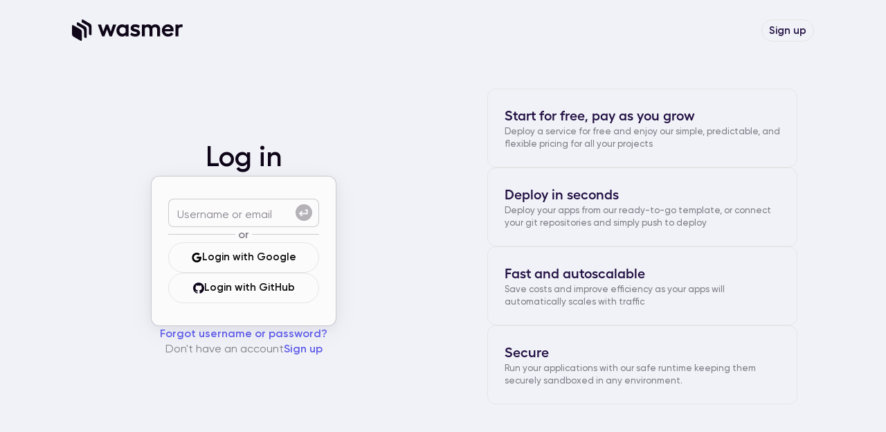

--- FILE ---
content_type: text/html; charset=utf-8
request_url: https://wasmer.io/login?redirect=%2Fcuticle999%2FHello-wasm
body_size: 51327
content:
<!DOCTYPE html><html lang="en-US" data-sentry-component="RootLayout" data-sentry-source-file="layout.tsx"><head><meta charSet="utf-8"/><meta name="viewport" content="width=device-width, initial-scale=1"/><link rel="stylesheet" href="/_next/static/css/715be398208dca58.css" data-precedence="next"/><link rel="stylesheet" href="/_next/static/css/c770c64f013c6094.css" data-precedence="next"/><link rel="stylesheet" href="/_next/static/css/51ffe543e61ea523.css" data-precedence="next"/><link rel="stylesheet" href="/_next/static/css/2bed3f43a6d5f0e3.css" data-precedence="next"/><link rel="preload" as="script" fetchPriority="low" href="/_next/static/chunks/webpack-ec4024033364d618.js"/><script src="/_next/static/chunks/ad09cd7e-2afe4c249b0ff348.js" async=""></script><script src="/_next/static/chunks/28e9d9c3-25972211cc774b76.js" async=""></script><script src="/_next/static/chunks/7031-3a4d2a3638b13a98.js" async=""></script><script src="/_next/static/chunks/main-app-0757a1502cf0af58.js" async=""></script><script src="/_next/static/chunks/1811-dd020a7e2fd42e34.js" async=""></script><script src="/_next/static/chunks/8767-2f0e5f381f6e9ae9.js" async=""></script><script src="/_next/static/chunks/32-3534af6f8016eec1.js" async=""></script><script src="/_next/static/chunks/1667-82e931b68e02ff94.js" async=""></script><script src="/_next/static/chunks/7847-f8e7d44cc3cec0b3.js" async=""></script><script src="/_next/static/chunks/app/%5Blocale%5D/(account)/login/layout-312a32a9fcd3f64c.js" async=""></script><script src="/_next/static/chunks/app/global-error-066e6daf8dfbd3ba.js" async=""></script><script src="/_next/static/chunks/5071-54d1cf03da16bcfc.js" async=""></script><script src="/_next/static/chunks/4816-b7fc3eb3ed5f4c8c.js" async=""></script><script src="/_next/static/chunks/7227-766213b5e401bcc8.js" async=""></script><script src="/_next/static/chunks/4507-1a7cd7e8a0c1dbcc.js" async=""></script><script src="/_next/static/chunks/5715-04018ee6866db1b6.js" async=""></script><script src="/_next/static/chunks/2381-91dce50c16710835.js" async=""></script><script src="/_next/static/chunks/6319-883be164e2cec527.js" async=""></script><script src="/_next/static/chunks/1607-9d2bc1eeaa254aff.js" async=""></script><script src="/_next/static/chunks/4380-ceffc5413d205025.js" async=""></script><script src="/_next/static/chunks/9335-eb9a576a36d50450.js" async=""></script><script src="/_next/static/chunks/8318-e0074198d611b430.js" async=""></script><script src="/_next/static/chunks/6251-d053ccbc5750f5ee.js" async=""></script><script src="/_next/static/chunks/app/%5Blocale%5D/(account)/login/page-d99287ef80d51b96.js" async=""></script><script src="/_next/static/chunks/2d633d72-99d79243b46196c2.js" async=""></script><script src="/_next/static/chunks/9885-8b46886bd9d00f66.js" async=""></script><script src="/_next/static/chunks/686-d87da02d108427db.js" async=""></script><script src="/_next/static/chunks/3367-24a361938d4270f1.js" async=""></script><script src="/_next/static/chunks/app/%5Blocale%5D/layout-5a897c6f12f64cba.js" async=""></script><script src="/_next/static/chunks/5321-f7cb2b4c91b75de9.js" async=""></script><script src="/_next/static/chunks/5540-b71e0a17b272f179.js" async=""></script><script src="/_next/static/chunks/1733-12065c408dccf04b.js" async=""></script><script src="/_next/static/chunks/4058-b996d8e1a9903005.js" async=""></script><script src="/_next/static/chunks/app/%5Blocale%5D/not-found-9bf54db77f15d411.js" async=""></script><link rel="preload" href="https://www.googletagmanager.com/gtag/js?id=G-B72ZXXH90C" as="script"/><title>Log in · Wasmer</title><meta name="description" content="Log in to your Wasmer account to continue."/><meta name="keywords" content="log in, wasmer, login, account, sign in, wasmer, hosting, website, build, free hosting, free website, free domain, free hosting for hobby projects, free website for hobby projects"/><link rel="canonical" href="https://wasmer.io/login"/><link rel="alternate" hrefLang="en-US" href="https://wasmer.io/login"/><link rel="alternate" hrefLang="es-ES" href="https://wasmer.io/es/ingresar"/><meta property="og:title" content="Log in · Wasmer"/><meta property="og:description" content="Log in to your Wasmer account to continue."/><meta property="og:site_name" content="Wasmer"/><meta property="og:locale" content="en-US"/><meta property="og:type" content="website"/><meta name="twitter:card" content="summary_large_image"/><meta name="twitter:creator" content="@wasmerio"/><meta name="twitter:title" content="Log in · Wasmer"/><meta name="twitter:description" content="Log in to your Wasmer account to continue."/><link rel="icon" href="/favicon.ico" type="image/x-icon" sizes="256x256"/><link rel="icon" href="/icons/favicon.svg" media="(prefers-color-scheme: light)" type="image/svg+xml"/><link rel="icon" href="/icons/favicon-dark.svg" media="(prefers-color-scheme: dark)" type="image/svg+xml"/><meta name="sentry-trace" content="dc81b986bbf0463465440e04693af76f-ebf9fc4a08e1e4a4-1"/><meta name="baggage" content="sentry-environment=production,sentry-release=168374454dd437f575ea093656ae47d754266973,sentry-public_key=1080acbc5e499bdf48cf495330731812,sentry-trace_id=dc81b986bbf0463465440e04693af76f,sentry-org_id=241580,sentry-transaction=GET%20%2F%5Blocale%5D%2Flogin,sentry-sampled=true,sentry-sample_rand=0.04472542137568247,sentry-sample_rate=1"/><script src="/_next/static/chunks/polyfills-42372ed130431b0a.js" noModule=""></script></head><body><script>window.PROCESS_ENV={"NEXT_PUBLIC_RELAY_ENDPOINT":"https://registry.wasmer.io/graphql","NEXT_PUBLIC_INTERCOM_APP_ID":"w54i8voq","WASMER_BASE_URL":"https://wasmer.io","LOCAL":false}</script><style>
          .bprogress {
            pointer-events: none;
          }

          .bprogress .bar {
            background: linear-gradient(90deg, #459541 0%, #F5AD46 50%, #78528C 92.12%, #694794 100%);

            position: fixed;
            z-index: 1031;
            top: 0;
            left: 0;

            width: 100%;
            height: 3px;
          }

          /* Fancy blur effect */
          .bprogress .peg {
            display: block;
            position: absolute;
            right: 0px;
            width: 100px;
            height: 100%;
            box-shadow: 0 0 10px #0A2FFF, 0 0 5px #0A2FFF;
            opacity: 1.0;

            -webkit-transform: rotate(3deg) translate(0px, -4px);
                -ms-transform: rotate(3deg) translate(0px, -4px);
                    transform: rotate(3deg) translate(0px, -4px);
          }

          .nprogress-custom-parent {
            overflow: hidden;
            position: relative;
          }

          .nprogress-custom-parent .bprogress .spinner,
          .nprogress-custom-parent .bprogress .bar {
            position: absolute;
          }
        </style><!--$--><!--/$--><section class="Toastify" aria-live="polite" aria-atomic="false" aria-relevant="additions text" aria-label="Notifications Alt+T"></section><main class="flex h-screen w-screen flex-col items-center gap-[80px] bg-background-base pb-0 desktop:gap-[88px]" data-sentry-component="AuthLayoutWrapper" data-sentry-source-file="index.tsx"><header class="m-x-auto flex w-full max-w-page-section-header items-center justify-between px-10 py-7" data-sentry-component="AuthPagesHeader" data-sentry-source-file="index.tsx"><a data-sentry-element="Link" data-sentry-source-file="index.tsx" href="/"><svg viewBox="0 0 623 124" fill="none" height="32" width="160" data-sentry-element="svg" data-sentry-component="Logo" data-sentry-source-file="index.tsx"><path fill="#0F0518" d="M.25 45.28c0-7.97 0-11.95 2.14-13.2 2.15-1.23 5.6.76 12.5 4.75l25.92 14.96c6.9 3.99 10.36 5.98 12.5 9.7 2.15 3.71 2.15 7.7 2.15 15.67v29.93c0 7.97 0 11.96-2.14 13.2-2.15 1.23-5.6-.76-12.5-4.75L14.9 100.58C8 96.59 4.54 94.6 2.4 90.88.24 87.19.24 83.19.24 75.22V45.28Z" data-sentry-element="path" data-sentry-source-file="index.tsx"></path><path fill="#0F0518" fill-rule="evenodd" d="M29.35 16.22c-2.15 1.24-2.15 5.22-2.15 13.2v2.15c.01 0 .03 0 .04.02l25.92 14.96c6.9 3.99 10.35 5.98 12.5 9.7 2.14 3.71 2.14 7.7 2.14 15.67V99.7c6.88 3.97 10.33 5.95 12.47 4.72 2.14-1.24 2.14-5.23 2.14-13.2V61.3c0-7.97 0-11.96-2.14-15.67-2.15-3.72-5.6-5.7-12.5-9.7L41.85 20.97c-6.9-3.99-10.36-5.98-12.5-4.74Z" clip-rule="evenodd" data-sentry-element="path" data-sentry-source-file="index.tsx"></path><path fill="#0F0518" fill-rule="evenodd" d="M56.83.37c-2.15 1.23-2.15 5.22-2.15 13.2v2.14l.04.02L80.64 30.7c6.9 3.98 10.36 5.97 12.5 9.69 2.15 3.71 2.15 7.7 2.15 15.67v27.78c6.88 3.98 10.32 5.96 12.46 4.72 2.14-1.24 2.14-5.22 2.14-13.2V45.45c0-7.97 0-11.96-2.14-15.68-2.14-3.71-5.6-5.7-12.5-9.69L69.33 5.11C62.43 1.12 58.97-.87 56.83.37Z" clip-rule="evenodd" data-sentry-element="path" data-sentry-source-file="index.tsx"></path><path fill="#0F0518" d="M146.9 28.8a1 1 0 0 0-.94 1.34l23.3 64.4a1 1 0 0 0 .94.66h11.46a1 1 0 0 0 .94-.66l14.46-39.19 14.34 39.19a1 1 0 0 0 .94.66h11.59a1 1 0 0 0 .94-.66l23.44-64.4a1 1 0 0 0-.94-1.34h-15.8a1 1 0 0 0-.95.7l-12.54 38.96-14.15-39a1 1 0 0 0-.94-.66h-11.98a1 1 0 0 0-.94.67l-13.9 38.98-12.65-38.96a1 1 0 0 0-.96-.69H146.9Z" data-sentry-element="path" data-sentry-source-file="index.tsx"></path><path fill="#0F0518" fill-rule="evenodd" d="M317.1 95.2a1 1 0 0 0 1-1V29.8a1 1 0 0 0-1-1h-14.62a1 1 0 0 0-1 1v5.66a21.94 21.94 0 0 0-6.71-4.97c-4-2-8.29-3-12.83-3-5.89 0-11.3 1.54-16.2 4.62a31.5 31.5 0 0 0-11.55 12.5 36.19 36.19 0 0 0-4.2 17.32 37 37 0 0 0 4.2 17.46A32.43 32.43 0 0 0 265.74 92l.01.01c4.9 3 10.3 4.5 16.2 4.5a28 28 0 0 0 12.68-3 22.01 22.01 0 0 0 6.85-5v5.68a1 1 0 0 0 1 1h14.62Zm-15.5-21.94c-.02 0-.03.02-.04.03 0 .02-.02.04-.04.06l.07-.1Zm-16.63 7.3c-3.52 0-6.68-.8-9.5-2.37a19.06 19.06 0 0 1-6.62-6.75 19.16 19.16 0 0 1-2.37-9.5c0-3.53.8-6.7 2.37-9.52a18 18 0 0 1 6.6-6.6 19.16 19.16 0 0 1 9.52-2.37c3.51 0 6.81.87 9.91 2.63a17.09 17.09 0 0 1 6.6 6.39v19.15a18.34 18.34 0 0 1-6.73 6.3h-.01c-3 1.76-6.26 2.63-9.77 2.63Z" clip-rule="evenodd" data-sentry-element="path" data-sentry-source-file="index.tsx"></path><path fill="#0F0518" d="M340.83 93.96h.02a50.22 50.22 0 0 0 15.71 2.55c5.03 0 9.52-.85 13.44-2.58h.01c4-1.83 7.13-4.3 9.36-7.45a18.26 18.26 0 0 0 3.48-10.85c0-4.56-1.2-8.33-3.67-11.18a21.64 21.64 0 0 0-8.4-6.2 84.7 84.7 0 0 0-11.86-3.87c-2.7-.7-5-1.34-6.9-1.95a16.74 16.74 0 0 1-4.16-2.2 3.78 3.78 0 0 1-1.23-2.91c0-1.58.65-2.75 2.03-3.63 1.54-.92 3.79-1.43 6.85-1.43 2.85 0 5.98.59 9.41 1.79h.03a23.36 23.36 0 0 1 8.6 4.67 1 1 0 0 0 1.55-.28l6.05-11.72a1 1 0 0 0-.23-1.22c-2.93-2.57-6.66-4.51-11.15-5.86a43.58 43.58 0 0 0-13.6-2.15c-5.03 0-9.56.85-13.57 2.58a21.38 21.38 0 0 0-9.25 7.46 19.18 19.18 0 0 0-3.33 11.1c0 4.56 1.14 8.28 3.53 11.06a21.43 21.43 0 0 0 8.18 5.95 93.92 93.92 0 0 0 11.72 3.33c2.7.6 4.94 1.21 6.75 1.81h.01c1.83.6 3.23 1.36 4.23 2.3l.04.02a3.62 3.62 0 0 1 1.35 2.92c0 1.63-.74 2.96-2.43 4.03-1.72 1.1-4.06 1.69-7.1 1.69a34.6 34.6 0 0 1-11.51-2.18c-4.04-1.46-7.15-3.28-9.4-5.44a1 1 0 0 0-1.57.26l-5.93 11.46a1 1 0 0 0 .24 1.21c3.27 2.83 7.52 5.12 12.7 6.9Z" data-sentry-element="path" data-sentry-source-file="index.tsx"></path><path fill="#0F0518" fill-rule="evenodd" d="M451.76 95.2a1 1 0 0 0 1-1V52.97a63.5 63.5 0 0 0-.3-1.9 15.82 15.82 0 0 1 5-5.16l.01-.01a14.66 14.66 0 0 1 8.51-2.85c4.16 0 7.29 1.32 9.52 3.87l.01.02c2.35 2.58 3.56 6.1 3.56 10.65v36.6a1 1 0 0 0 1 1h14.88a1 1 0 0 0 1-1V54.83c0-5.4-1.17-10.19-3.55-14.31a23.03 23.03 0 0 0-9.74-9.61 28.46 28.46 0 0 0-14.04-3.41 25.56 25.56 0 0 0-14.38 4.24 34.19 34.19 0 0 0-6.62 5.55 19.64 19.64 0 0 0-7.36-7.04c-3.43-1.85-7.46-2.75-12.07-2.75-4.88 0-9.1 1.04-12.62 3.17a25.23 25.23 0 0 0-6 4.73v-5.6a1 1 0 0 0-1-1h-14.62a1 1 0 0 0-1 1v64.4a1 1 0 0 0 1 1h14.62a1 1 0 0 0 1-1V51.24a15.55 15.55 0 0 1 5.22-5.72 14.78 14.78 0 0 1 8.4-2.47c3.87 0 6.93 1.3 9.26 3.89 2.35 2.58 3.56 6.1 3.56 10.65v36.6a1 1 0 0 0 1 1h14.75Zm3.03-62.63-.55-.84.55.84Zm27.4-.8.45-.88h.02v.01l-.48.88Zm9.34 9.23.88-.48v-.01l-.01-.01-.87.5Zm31.07 51.03h.01a34.48 34.48 0 0 0 17.35 4.48c6.71 0 12.7-1.25 17.95-3.78 5.34-2.54 9.29-6.1 11.77-10.7a1 1 0 0 0-.36-1.33l-11.58-7.1a1 1 0 0 0-1.4.36c-1.29 2.33-3.4 4.22-6.4 5.64h-.01a21.6 21.6 0 0 1-9.57 2.14c-3.8 0-7.13-.84-10.03-2.5a17.24 17.24 0 0 1-6.6-6.96 21.82 21.82 0 0 1-1.83-5.79h48.22a1 1 0 0 0 .99-.87c.17-1.3.27-2.4.27-3.24a119.38 119.38 0 0 0 .26-3.21 31.08 31.08 0 0 0-15.78-27.47 31.92 31.92 0 0 0-16.16-4.21 33.02 33.02 0 0 0-17.23 4.61 33.68 33.68 0 0 0-12.34 12.34v.01a34.23 34.23 0 0 0-4.48 17.22 35.7 35.7 0 0 0 4.47 17.74v.01a34.1 34.1 0 0 0 12.48 12.61Zm1.01-41.12a19.5 19.5 0 0 0-1.17 3.05h32.15a13.9 13.9 0 0 0-2.55-5.69 13.3 13.3 0 0 0-5.52-4.65l-.03-.02a16.43 16.43 0 0 0-7.45-1.73c-3.62 0-6.73.8-9.37 2.36a15.37 15.37 0 0 0-6.06 6.68Z" clip-rule="evenodd" data-sentry-element="path" data-sentry-source-file="index.tsx"></path><path fill="#0F0518" d="M582.86 28.8a1 1 0 0 0-1 1v64.4a1 1 0 0 0 1 1h14.62a1 1 0 0 0 1-1V53.35a19.34 19.34 0 0 1 6.4-7.31l.02-.01c2.88-2.04 5.5-2.98 7.85-2.98 2.7 0 5.13.42 7.28 1.25a1 1 0 0 0 1.36-.87l.92-13.82a1 1 0 0 0-.68-1.02c-2.23-.74-4.8-1.1-7.7-1.1-3.28 0-6.62 1.03-9.98 3.03l-.01.01a20.58 20.58 0 0 0-5.46 4.77v-5.5a1 1 0 0 0-1-1h-14.62Z" data-sentry-element="path" data-sentry-source-file="index.tsx"></path></svg></a><div class="items-right flex gap-2"><a class="inline-flex items-center justify-center whitespace-nowrap font-semibold ring-offset-background transition-colors focus-visible:outline-none focus-visible:ring-2 focus-visible:ring-ring focus-visible:ring-offset-2 disabled:bg-dark-grey-10 disabled:text-dark-grey-70 disabled:cursor-not-allowed active:transform-none cursor-pointer border border-input bg-transparent hover:bg-accent hover:text-accent-foreground h-8 px-2.5 py-1.5 rounded-full text-md group/actionbutton relative [&amp;_svg:not([class*=&#x27;size-&#x27;])]:size-4" type="button" data-slot="action-button" data-sentry-element="Comp" data-sentry-component="Button" data-sentry-source-file="index.tsx" href="/signup"><div class="pointer-events-none absolute inset-0 rounded-full z-10 flex items-center justify-center bg-grey-01 backdrop-blur-sm transition-opacity duration-200 opacity-0"><svg width="24" height="24" viewBox="25 25 50 50" data-sentry-element="svg" data-sentry-component="NewLoading" data-sentry-source-file="index.tsx" class="jsx-dd9c16a39d980621 circular-loader h-5 w-5"><circle cx="50" cy="50" r="20" data-sentry-element="circle" data-sentry-source-file="index.tsx" class="jsx-dd9c16a39d980621 loader-path"></circle></svg></div><div class="flex items-center gap-2">Sign up</div></a></div></header><div class="flex w-full items-center justify-center" data-sentry-component="PageSection" data-sentry-source-file="index.tsx"><div class="w-full max-w-screen-desktop px-[16px] py-[24px] tablet:px-[24px] desktop:p-[40px] grid grid-cols-1 self-stretch !max-w-page-section-header items-center !p-0 tablet:grid-cols-2"><div class="flex max-w-full flex-col items-center gap-10 px-10 tablet:px-20" data-sentry-component="LoginScreen" data-sentry-source-file="LoginScreen.tsx"><div class="flex w-full flex-col items-center gap-10 desktop:gap-11"><h1 class="flex w-[373px] flex-col items-center gap-[8px] px-[40px] py-0 text-center font-gilroy text-[36px] font-semibold not-italic leading-p140 text-dark-grey-100 tablet:w-auto tablet:gap-0 tablet:px-0 tablet:text-[40px] desktop:text-[48px]">Log in</h1><div data-slot="card" class="text-card-foreground shadow-lg flex rounded-xl items-start flex-col px-6 py-8 desktop:px-8 desktop:py-8 border border-solid border-card-stroke bg-blue-grey-100p shadow-logincard gap-6" data-sentry-element="Card" data-sentry-source-file="index.tsx" data-sentry-component="Card"><div class="flex w-full items-stretch self-stretch flex-col px-0 gap-4" data-sentry-component="AppCardContent" data-sentry-source-file="AppCardContent.tsx"><div data-slot="form-item" class="grid gap-2 has-[label[data-variant=outlined]]:gap-0"><div class="DefaultInputBox_wrapper__7rwMz self-stretch" data-sentry-component="DefaultInputBox" data-sentry-source-file="index.tsx"><input type="text" class="DefaultInputBox_inputBox___JR_v" placeholder="Username or email" data-cy="username" data-slot="form-control" id="«R1qnlrknb»-form-item" aria-describedby="«R1qnlrknb»-form-item-description" aria-invalid="false" data-sentry-element="Slot" data-sentry-component="FormControl" data-sentry-source-file="index.tsx" name="username" value=""/><label class="hidden"><span class="DefaultInputBox_label___48_3">Username or email</span><span> </span></label><div class="DefaultInputBox_actionButton__p_8yE" data-cy="icon-button"><svg width="24" height="24" viewBox="0 0 24 24" fill="none" xmlns="http://www.w3.org/2000/svg" data-sentry-element="svg" data-sentry-component="ReturnIconInactive" data-sentry-source-file="ReturnIconInactive.tsx"><rect width="24" height="24" rx="12" fill="#FBFBFC" data-sentry-element="rect" data-sentry-source-file="ReturnIconInactive.tsx"></rect><rect width="24" height="24" rx="12" fill="#0F0518" fill-opacity="0.3" data-sentry-element="rect" data-sentry-source-file="ReturnIconInactive.tsx"></rect><path d="M7 13.5C8.09282 13.5 16.7083 13.5 16.7083 13.5C16.7083 12.5774 16.7083 8.5 16.7083 8.5H14.5625" stroke="#F8F8F8" stroke-width="2" stroke-linecap="round" stroke-linejoin="round" data-sentry-element="path" data-sentry-source-file="ReturnIconInactive.tsx"></path><path d="M9 16.5L6 13.5L9 10.5" stroke="#F8F8F8" stroke-width="2" stroke-linecap="round" stroke-linejoin="round" data-sentry-element="path" data-sentry-source-file="ReturnIconInactive.tsx"></path></svg></div></div></div><div class="flex items-center gap-[16px] self-stretch" data-sentry-component="DividerHorizontal" data-sentry-source-file="index.tsx"><div class="flex-grow border-t border-card-stroke"></div><span class="mx-[4px] flex-shrink text-center font-gilroy text-[16px] font-semibold not-italic leading-p140 text-dark-grey-50">or</span><div class="flex-grow border-t border-card-stroke"></div></div><button class="inline-flex items-center justify-center whitespace-nowrap font-semibold ring-offset-background transition-colors focus-visible:outline-none focus-visible:ring-2 focus-visible:ring-ring focus-visible:ring-offset-2 disabled:bg-dark-grey-10 disabled:text-dark-grey-70 disabled:cursor-not-allowed active:transform-none cursor-pointer border border-input bg-transparent hover:bg-accent hover:text-accent-foreground h-11 px-8 rounded-full text-md group/actionbutton relative [&amp;_svg:not([class*=&#x27;size-&#x27;])]:size-4 w-full" type="button" data-slot="action-button" data-sentry-element="Comp" data-sentry-source-file="index.tsx" data-sentry-component="Button"><div class="pointer-events-none absolute inset-0 rounded-full z-10 flex items-center justify-center bg-grey-01 backdrop-blur-sm transition-opacity duration-200 opacity-0"><svg width="24" height="24" viewBox="25 25 50 50" data-sentry-element="svg" data-sentry-component="NewLoading" data-sentry-source-file="index.tsx" class="jsx-dd9c16a39d980621 circular-loader h-5 w-5"><circle cx="50" cy="50" r="20" data-sentry-element="circle" data-sentry-source-file="index.tsx" class="jsx-dd9c16a39d980621 loader-path"></circle></svg></div><div class="flex items-center gap-2"><svg xmlns="http://www.w3.org/2000/svg" width="29" height="32" viewBox="0 0 29 32" fill="none" class="translate-x-0 translate-y-0 transition-transform duration-300 group-hover/actionbutton:-translate-x-1 group-hover/actionbutton:translate-y-0" data-sentry-element="svg" data-sentry-component="GoogleIcon" data-sentry-source-file="GoogleIcon.tsx"><g clip-path="url(#clip0_6785_27895)" data-sentry-element="g" data-sentry-source-file="GoogleIcon.tsx"><path d="M28.3169 16.3206C28.3169 15.3279 28.2278 14.3734 28.0623 13.457H14.877V18.8788H22.4114C22.0805 20.6224 21.0878 22.0988 19.5987 23.0915V26.6169H24.1423C26.7896 24.1733 28.3169 20.5843 28.3169 16.3206Z" fill="#000000" data-sentry-element="path" data-sentry-source-file="GoogleIcon.tsx"></path><path d="M14.875 29.9991C18.655 29.9991 21.8241 28.7518 24.1404 26.6136L19.5968 23.0882C18.3496 23.9282 16.7587 24.4373 14.875 24.4373C11.2351 24.4373 8.14237 21.9809 7.0351 18.6719H2.37695V22.2864C4.68057 26.8555 9.40236 29.9991 14.875 29.9991Z" fill="#000000" data-sentry-element="path" data-sentry-source-file="GoogleIcon.tsx"></path><path d="M7.03691 18.6571C6.75691 17.8171 6.59146 16.9262 6.59146 15.9972C6.59146 15.0681 6.75691 14.1772 7.03691 13.3372V9.72266H2.37876C1.42422 11.6063 0.876953 13.7317 0.876953 15.9972C0.876953 18.2626 1.42422 20.388 2.37876 22.2717L6.00601 19.4462L7.03691 18.6571Z" fill="#000000" data-sentry-element="path" data-sentry-source-file="GoogleIcon.tsx"></path><path d="M14.875 7.57451C16.9369 7.57451 18.7696 8.28723 20.2332 9.66177L24.2423 5.6527C21.8114 3.38726 18.655 2 14.875 2C9.40236 2 4.68057 5.14361 2.37695 9.7254L7.0351 13.3399C8.14237 10.0309 11.2351 7.57451 14.875 7.57451Z" fill="#000000" data-sentry-element="path" data-sentry-source-file="GoogleIcon.tsx"></path></g><defs data-sentry-element="defs" data-sentry-source-file="GoogleIcon.tsx"><clipPath id="clip0_6785_27895" data-sentry-element="clipPath" data-sentry-source-file="GoogleIcon.tsx"><rect x="0.876953" width="28" height="32" rx="14" fill="white" data-sentry-element="rect" data-sentry-source-file="GoogleIcon.tsx"></rect></clipPath></defs></svg>Login with Google</div></button><button class="inline-flex items-center justify-center whitespace-nowrap font-semibold ring-offset-background transition-colors focus-visible:outline-none focus-visible:ring-2 focus-visible:ring-ring focus-visible:ring-offset-2 disabled:bg-dark-grey-10 disabled:text-dark-grey-70 disabled:cursor-not-allowed active:transform-none cursor-pointer border border-input bg-transparent hover:bg-accent hover:text-accent-foreground h-11 px-8 rounded-full text-md group/actionbutton relative [&amp;_svg:not([class*=&#x27;size-&#x27;])]:size-4 w-full" type="button" data-slot="action-button" data-sentry-element="Comp" data-sentry-source-file="index.tsx" data-sentry-component="Button"><div class="pointer-events-none absolute inset-0 rounded-full z-10 flex items-center justify-center bg-grey-01 backdrop-blur-sm transition-opacity duration-200 opacity-0"><svg width="24" height="24" viewBox="25 25 50 50" data-sentry-element="svg" data-sentry-component="NewLoading" data-sentry-source-file="index.tsx" class="jsx-dd9c16a39d980621 circular-loader h-5 w-5"><circle cx="50" cy="50" r="20" data-sentry-element="circle" data-sentry-source-file="index.tsx" class="jsx-dd9c16a39d980621 loader-path"></circle></svg></div><div class="flex items-center gap-2"><svg width="40" height="40" viewBox="0 0 40 40" fill="none" xmlns="http://www.w3.org/2000/svg" class="translate-x-0 translate-y-0 transition-transform duration-300 group-hover/actionbutton:-translate-x-1 group-hover/actionbutton:translate-y-0" data-sentry-element="svg" data-sentry-component="GithubIcon" data-sentry-source-file="GithubIcon.tsx"><g clip-path="url(#clip0_2059_59643)" data-sentry-element="g" data-sentry-source-file="GithubIcon.tsx"><path d="M20.0001 0.466798C15.2388 0.465383 10.6331 2.16266 7.01136 5.25344C3.38956 8.34422 0.989245 12.6257 0.242014 17.328C-0.505217 22.0304 0.449665 26.845 2.93496 30.9063C5.42025 34.9675 9.27289 38.0089 13.8001 39.4835H14.2835C14.5193 39.4981 14.7555 39.4624 14.9765 39.3788C15.1974 39.2952 15.3981 39.1656 15.5652 38.9985C15.7322 38.8314 15.8619 38.6308 15.9455 38.4098C16.0291 38.1888 16.0648 37.9526 16.0501 37.7168V37.3668C16.0501 37.0835 16.0501 36.7001 16.0501 35.5501C16.0338 35.4409 15.9959 35.3361 15.9387 35.2417C15.8814 35.1473 15.806 35.0652 15.7168 35.0001C15.62 34.9218 15.5068 34.8662 15.3857 34.8374C15.2646 34.8085 15.1385 34.8072 15.0168 34.8335C10.5501 35.8001 9.60013 33.0001 9.53346 32.8168C8.97414 31.3353 7.97351 30.0613 6.66679 29.1668C6.5885 29.0991 6.5049 29.0378 6.41679 28.9835C6.61047 28.8792 6.83201 28.8384 7.05013 28.8668C7.46903 28.925 7.86571 29.0907 8.20158 29.3478C8.53746 29.6048 8.80108 29.9444 8.96679 30.3335C9.61155 31.4561 10.6666 32.2849 11.91 32.6455C13.1534 33.0061 14.4881 32.8703 15.6335 32.2668C15.7564 32.2131 15.8645 32.1305 15.9486 32.026C16.0328 31.9216 16.0905 31.7983 16.1168 31.6668C16.1806 30.8959 16.5106 30.1711 17.0501 29.6168C17.1699 29.5104 17.2565 29.3718 17.2995 29.2175C17.3425 29.0631 17.3402 28.8997 17.2927 28.7467C17.2452 28.5937 17.1546 28.4576 17.0318 28.3548C16.909 28.2519 16.7591 28.1867 16.6001 28.1668C12.6501 27.7168 8.61679 26.3335 8.61679 19.5168C8.5835 17.8049 9.21012 16.1459 10.3668 14.8835C10.4733 14.7658 10.544 14.6202 10.5706 14.4637C10.5972 14.3072 10.5785 14.1464 10.5168 14.0001C10.0536 12.706 10.0595 11.2903 10.5335 10.0001C12.0732 10.2731 13.5183 10.9326 14.7335 11.9168C14.8338 11.9877 14.9489 12.0349 15.0701 12.0551C15.1913 12.0753 15.3155 12.0679 15.4335 12.0335C16.9223 11.6296 18.4575 11.4223 20.0001 11.4168C21.5485 11.4181 23.0898 11.6255 24.5835 12.0335C24.6989 12.0653 24.82 12.0714 24.9381 12.0512C25.0562 12.0311 25.1684 11.9852 25.2668 11.9168C26.4838 10.9357 27.9282 10.2765 29.4668 10.0001C29.9205 11.2834 29.9205 12.6835 29.4668 13.9668C29.4051 14.113 29.3864 14.2739 29.413 14.4303C29.4396 14.5868 29.5103 14.7325 29.6168 14.8501C30.7615 16.0999 31.3873 17.7388 31.3668 19.4335C31.3668 26.2501 27.3168 27.6168 23.3501 28.0668C23.1874 28.0837 23.0333 28.1482 22.907 28.2521C22.7807 28.356 22.6877 28.4948 22.6398 28.6512C22.5918 28.8076 22.5909 28.9746 22.6372 29.1315C22.6835 29.2884 22.7749 29.4282 22.9001 29.5335C23.2693 29.9145 23.5514 30.3711 23.7269 30.8718C23.9025 31.3725 23.9672 31.9053 23.9168 32.4335V37.7335C23.9085 37.994 23.9581 38.2532 24.0618 38.4924C24.1655 38.7315 24.3209 38.9448 24.5168 39.1168C24.7662 39.3036 25.0559 39.4295 25.3626 39.4844C25.6693 39.5394 25.9847 39.522 26.2835 39.4335C30.7803 37.9291 34.5964 34.8759 37.0507 30.8187C39.5051 26.7615 40.438 21.9642 39.6832 17.2828C38.9283 12.6015 36.5347 8.34065 32.9295 5.26054C29.3242 2.18044 24.7419 0.481472 20.0001 0.466798Z" fill="#0E061A" data-sentry-element="path" data-sentry-source-file="GithubIcon.tsx"></path></g><defs data-sentry-element="defs" data-sentry-source-file="GithubIcon.tsx"><clipPath id="clip0_2059_59643" data-sentry-element="clipPath" data-sentry-source-file="GithubIcon.tsx"><rect width="40" height="40" fill="white" data-sentry-element="rect" data-sentry-source-file="GithubIcon.tsx"></rect></clipPath></defs></svg>Login with GitHub</div></button></div></div></div><div class="flex flex-col items-center gap-[8px]" data-sentry-component="AuthFormFooter" data-sentry-source-file="index.tsx"><a data-sentry-element="Link" data-sentry-source-file="index.tsx" data-sentry-component="ColorfullLink" href="https://wasmer.io/reset-password"><span class="cursor-pointer font-gilroy text-[#605DE9] transition-all duration-300 ease-in-out hover:underline text-[16px] font-semibold">Forgot username or password?</span></a><div class="flex flex-wrap items-start justify-center gap-[8px]"><span class="font-gilroy text-[16px] font-normal not-italic leading-p140 text-dark-grey-50">Don&#x27;t have an account</span><a data-cy="signup-link" data-sentry-element="Link" data-sentry-source-file="index.tsx" data-sentry-component="ColorfullLink" href="https://wasmer.io/signup"><span class="cursor-pointer font-gilroy text-[#605DE9] transition-all duration-300 ease-in-out hover:underline text-[16px] font-semibold">Sign up</span></a></div></div></div><div class="flex flex-col gap-4 px-10 py-10 tablet:px-16" data-sentry-component="MarketingFeaturesBlockModule" data-sentry-source-file="index.tsx"><div class="flex flex-col gap-2 rounded-xl border p-6"><h3 class="font-sans_new desktop:text-[28px] tablet:text-[20px] text-[24px] font-semibold">Start for free, pay as you grow</h3><p class=" text-[13px] text-dark-grey-50">Deploy a service for free and enjoy our simple, predictable, and flexible pricing for all your projects</p></div><div class="flex flex-col gap-2 rounded-xl border p-6"><h3 class="font-sans_new desktop:text-[28px] tablet:text-[20px] text-[24px] font-semibold">Deploy in seconds</h3><p class=" text-[13px] text-dark-grey-50">Deploy your apps from our ready-to-go template, or connect your git repositories and simply push to deploy</p></div><div class=" flex flex-col gap-2 rounded-xl border p-6"><h3 class="font-sans_new desktop:text-[28px] tablet:text-[20px] text-[24px] font-semibold">Fast and autoscalable</h3><p class=" text-[13px] text-dark-grey-50">Save costs and improve efficiency as your apps will automatically scales with traffic</p></div><div class=" flex flex-col gap-2 rounded-xl border p-6"><h3 class="font-sans_new desktop:text-[28px] tablet:text-[20px] text-[24px] font-semibold">Secure</h3><p class=" text-[13px] text-dark-grey-50">Run your applications with our safe runtime keeping them securely sandboxed in any environment.</p></div></div></div></div><span> </span></main><script src="/_next/static/chunks/webpack-ec4024033364d618.js" async=""></script><script>(self.__next_f=self.__next_f||[]).push([0])</script><script>self.__next_f.push([1,"1:\"$Sreact.fragment\"\n4:I[35054,[],\"\"]\n5:I[40964,[],\"\"]\n6:I[67847,[\"1811\",\"static/chunks/1811-dd020a7e2fd42e34.js\",\"8767\",\"static/chunks/8767-2f0e5f381f6e9ae9.js\",\"32\",\"static/chunks/32-3534af6f8016eec1.js\",\"1667\",\"static/chunks/1667-82e931b68e02ff94.js\",\"7847\",\"static/chunks/7847-f8e7d44cc3cec0b3.js\",\"3089\",\"static/chunks/app/%5Blocale%5D/(account)/login/layout-312a32a9fcd3f64c.js\"],\"default\"]\n8:I[63542,[],\"OutletBoundary\"]\nb:I[63542,[],\"ViewportBoundary\"]\nd:I[63542,[],\"MetadataBoundary\"]\nf:I[18707,[\"4219\",\"static/chunks/app/global-error-066e6daf8dfbd3ba.js\"],\"default\"]\n:HL[\"/_next/static/css/715be398208dca58.css\",\"style\"]\n:HL[\"/_next/static/css/c770c64f013c6094.css\",\"style\"]\n:HL[\"/_next/static/css/51ffe543e61ea523.css\",\"style\"]\n:HL[\"/_next/static/css/2bed3f43a6d5f0e3.css\",\"style\"]\n"])</script><script>self.__next_f.push([1,"0:{\"P\":null,\"b\":\"jKeDDBHUeEJiOZj0u23--\",\"p\":\"\",\"c\":[\"\",\"en-US\",\"login\"],\"i\":false,\"f\":[[[\"\",{\"children\":[[\"locale\",\"en-US\",\"d\"],{\"children\":[\"(account)\",{\"children\":[\"login\",{\"children\":[\"__PAGE__\",{}]}]}]}]},\"$undefined\",\"$undefined\",true],[\"\",[\"$\",\"$1\",\"c\",{\"children\":[null,\"$L2\"]}],{\"children\":[[\"locale\",\"en-US\",\"d\"],[\"$\",\"$1\",\"c\",{\"children\":[[[\"$\",\"link\",\"0\",{\"rel\":\"stylesheet\",\"href\":\"/_next/static/css/715be398208dca58.css\",\"precedence\":\"next\",\"crossOrigin\":\"$undefined\",\"nonce\":\"$undefined\"}],[\"$\",\"link\",\"1\",{\"rel\":\"stylesheet\",\"href\":\"/_next/static/css/c770c64f013c6094.css\",\"precedence\":\"next\",\"crossOrigin\":\"$undefined\",\"nonce\":\"$undefined\"}],[\"$\",\"link\",\"2\",{\"rel\":\"stylesheet\",\"href\":\"/_next/static/css/51ffe543e61ea523.css\",\"precedence\":\"next\",\"crossOrigin\":\"$undefined\",\"nonce\":\"$undefined\"}]],\"$L3\"]}],{\"children\":[\"(account)\",[\"$\",\"$1\",\"c\",{\"children\":[null,[\"$\",\"$L4\",null,{\"parallelRouterKey\":\"children\",\"error\":\"$undefined\",\"errorStyles\":\"$undefined\",\"errorScripts\":\"$undefined\",\"template\":[\"$\",\"$L5\",null,{}],\"templateStyles\":\"$undefined\",\"templateScripts\":\"$undefined\",\"notFound\":\"$undefined\",\"forbidden\":\"$undefined\",\"unauthorized\":\"$undefined\"}]]}],{\"children\":[\"login\",[\"$\",\"$1\",\"c\",{\"children\":[null,[\"$\",\"main\",null,{\"className\":\"flex h-screen w-screen flex-col items-center gap-[80px] bg-background-base pb-0 desktop:gap-[88px]\",\"data-sentry-component\":\"AuthLayoutWrapper\",\"data-sentry-source-file\":\"index.tsx\",\"children\":[[\"$\",\"$L6\",null,{\"data-sentry-element\":\"AuthPagesHeader\",\"data-sentry-source-file\":\"index.tsx\"}],[\"$\",\"$L4\",null,{\"parallelRouterKey\":\"children\",\"error\":\"$undefined\",\"errorStyles\":\"$undefined\",\"errorScripts\":\"$undefined\",\"template\":[\"$\",\"$L5\",null,{}],\"templateStyles\":\"$undefined\",\"templateScripts\":\"$undefined\",\"notFound\":\"$undefined\",\"forbidden\":\"$undefined\",\"unauthorized\":\"$undefined\"}],[\"$\",\"span\",null,{\"children\":\" \"}]]}]]}],{\"children\":[\"__PAGE__\",[\"$\",\"$1\",\"c\",{\"children\":[\"$L7\",[[\"$\",\"link\",\"0\",{\"rel\":\"stylesheet\",\"href\":\"/_next/static/css/2bed3f43a6d5f0e3.css\",\"precedence\":\"next\",\"crossOrigin\":\"$undefined\",\"nonce\":\"$undefined\"}]],[\"$\",\"$L8\",null,{\"children\":[\"$L9\",\"$La\",null]}]]}],{},null,false]},null,false]},null,false]},null,false]},null,false],[\"$\",\"$1\",\"h\",{\"children\":[null,[\"$\",\"$1\",\"arz8qzQPLZtB8CHTuVkGFv\",{\"children\":[[\"$\",\"$Lb\",null,{\"children\":\"$Lc\"}],null]}],[\"$\",\"$Ld\",null,{\"children\":\"$Le\"}]]}],false]],\"m\":\"$undefined\",\"G\":[\"$f\",[[\"$\",\"link\",\"0\",{\"rel\":\"stylesheet\",\"href\":\"/_next/static/css/0c2019a89176cf32.css\",\"precedence\":\"next\",\"crossOrigin\":\"$undefined\",\"nonce\":\"$undefined\"}]]],\"s\":false,\"S\":true}\n"])</script><script>self.__next_f.push([1,"2:[\"$\",\"$L4\",null,{\"parallelRouterKey\":\"children\",\"error\":\"$undefined\",\"errorStyles\":\"$undefined\",\"errorScripts\":\"$undefined\",\"template\":[\"$\",\"$L5\",null,{}],\"templateStyles\":\"$undefined\",\"templateScripts\":\"$undefined\",\"notFound\":[[[\"$\",\"title\",null,{\"children\":\"404: This page could not be found.\"}],[\"$\",\"div\",null,{\"style\":{\"fontFamily\":\"system-ui,\\\"Segoe UI\\\",Roboto,Helvetica,Arial,sans-serif,\\\"Apple Color Emoji\\\",\\\"Segoe UI Emoji\\\"\",\"height\":\"100vh\",\"textAlign\":\"center\",\"display\":\"flex\",\"flexDirection\":\"column\",\"alignItems\":\"center\",\"justifyContent\":\"center\"},\"children\":[\"$\",\"div\",null,{\"children\":[[\"$\",\"style\",null,{\"dangerouslySetInnerHTML\":{\"__html\":\"body{color:#000;background:#fff;margin:0}.next-error-h1{border-right:1px solid rgba(0,0,0,.3)}@media (prefers-color-scheme:dark){body{color:#fff;background:#000}.next-error-h1{border-right:1px solid rgba(255,255,255,.3)}}\"}}],[\"$\",\"h1\",null,{\"className\":\"next-error-h1\",\"style\":{\"display\":\"inline-block\",\"margin\":\"0 20px 0 0\",\"padding\":\"0 23px 0 0\",\"fontSize\":24,\"fontWeight\":500,\"verticalAlign\":\"top\",\"lineHeight\":\"49px\"},\"children\":404}],[\"$\",\"div\",null,{\"style\":{\"display\":\"inline-block\"},\"children\":[\"$\",\"h2\",null,{\"style\":{\"fontSize\":14,\"fontWeight\":400,\"lineHeight\":\"49px\",\"margin\":0},\"children\":\"This page could not be found.\"}]}]]}]}]],[]],\"forbidden\":\"$undefined\",\"unauthorized\":\"$undefined\"}]\n"])</script><script>self.__next_f.push([1,"3:[\"$\",\"html\",null,{\"lang\":\"en-US\",\"data-sentry-component\":\"RootLayout\",\"data-sentry-source-file\":\"layout.tsx\",\"children\":[\"$\",\"body\",null,{\"children\":\"$L10\"}]}]\n"])</script><script>self.__next_f.push([1,"11:I[81743,[\"1811\",\"static/chunks/1811-dd020a7e2fd42e34.js\",\"8767\",\"static/chunks/8767-2f0e5f381f6e9ae9.js\",\"32\",\"static/chunks/32-3534af6f8016eec1.js\",\"1667\",\"static/chunks/1667-82e931b68e02ff94.js\",\"5071\",\"static/chunks/5071-54d1cf03da16bcfc.js\",\"4816\",\"static/chunks/4816-b7fc3eb3ed5f4c8c.js\",\"7227\",\"static/chunks/7227-766213b5e401bcc8.js\",\"4507\",\"static/chunks/4507-1a7cd7e8a0c1dbcc.js\",\"5715\",\"static/chunks/5715-04018ee6866db1b6.js\",\"2381\",\"static/chunks/2381-91dce50c16710835.js\",\"6319\",\"static/chunks/6319-883be164e2cec527.js\",\"1607\",\"static/chunks/1607-9d2bc1eeaa254aff.js\",\"4380\",\"static/chunks/4380-ceffc5413d205025.js\",\"9335\",\"static/chunks/9335-eb9a576a36d50450.js\",\"8318\",\"static/chunks/8318-e0074198d611b430.js\",\"6251\",\"static/chunks/6251-d053ccbc5750f5ee.js\",\"7110\",\"static/chunks/app/%5Blocale%5D/(account)/login/page-d99287ef80d51b96.js\"],\"default\"]\n12:I[15688,[\"6078\",\"static/chunks/2d633d72-99d79243b46196c2.js\",\"1811\",\"static/chunks/1811-dd020a7e2fd42e34.js\",\"8767\",\"static/chunks/8767-2f0e5f381f6e9ae9.js\",\"32\",\"static/chunks/32-3534af6f8016eec1.js\",\"4816\",\"static/chunks/4816-b7fc3eb3ed5f4c8c.js\",\"7227\",\"static/chunks/7227-766213b5e401bcc8.js\",\"9885\",\"static/chunks/9885-8b46886bd9d00f66.js\",\"686\",\"static/chunks/686-d87da02d108427db.js\",\"3367\",\"static/chunks/3367-24a361938d4270f1.js\",\"8450\",\"static/chunks/app/%5Blocale%5D/layout-5a897c6f12f64cba.js\"],\"default\"]\n13:I[78559,[\"6078\",\"static/chunks/2d633d72-99d79243b46196c2.js\",\"1811\",\"static/chunks/1811-dd020a7e2fd42e34.js\",\"8767\",\"static/chunks/8767-2f0e5f381f6e9ae9.js\",\"32\",\"static/chunks/32-3534af6f8016eec1.js\",\"4816\",\"static/chunks/4816-b7fc3eb3ed5f4c8c.js\",\"7227\",\"static/chunks/7227-766213b5e401bcc8.js\",\"9885\",\"static/chunks/9885-8b46886bd9d00f66.js\",\"686\",\"static/chunks/686-d87da02d108427db.js\",\"3367\",\"static/chunks/3367-24a361938d4270f1.js\",\"8450\",\"static/chunks/app/%5Blocale%5D/layout-5a897c6f12f64cba.js\"],\"default\"]\n14:I[60465,[\"6078\",\"static/chunks/2d633d72-99d79243b46196c2.js\",\"1811\",\"static/chunks/1811-dd020a7e2fd42e34.js\",\"8767\",\"static/chunks/876"])</script><script>self.__next_f.push([1,"7-2f0e5f381f6e9ae9.js\",\"32\",\"static/chunks/32-3534af6f8016eec1.js\",\"4816\",\"static/chunks/4816-b7fc3eb3ed5f4c8c.js\",\"7227\",\"static/chunks/7227-766213b5e401bcc8.js\",\"9885\",\"static/chunks/9885-8b46886bd9d00f66.js\",\"686\",\"static/chunks/686-d87da02d108427db.js\",\"3367\",\"static/chunks/3367-24a361938d4270f1.js\",\"8450\",\"static/chunks/app/%5Blocale%5D/layout-5a897c6f12f64cba.js\"],\"default\"]\n15:I[14058,[\"6078\",\"static/chunks/2d633d72-99d79243b46196c2.js\",\"1811\",\"static/chunks/1811-dd020a7e2fd42e34.js\",\"8767\",\"static/chunks/8767-2f0e5f381f6e9ae9.js\",\"32\",\"static/chunks/32-3534af6f8016eec1.js\",\"1667\",\"static/chunks/1667-82e931b68e02ff94.js\",\"5071\",\"static/chunks/5071-54d1cf03da16bcfc.js\",\"4816\",\"static/chunks/4816-b7fc3eb3ed5f4c8c.js\",\"7227\",\"static/chunks/7227-766213b5e401bcc8.js\",\"4507\",\"static/chunks/4507-1a7cd7e8a0c1dbcc.js\",\"9885\",\"static/chunks/9885-8b46886bd9d00f66.js\",\"5321\",\"static/chunks/5321-f7cb2b4c91b75de9.js\",\"5715\",\"static/chunks/5715-04018ee6866db1b6.js\",\"5540\",\"static/chunks/5540-b71e0a17b272f179.js\",\"4380\",\"static/chunks/4380-ceffc5413d205025.js\",\"1733\",\"static/chunks/1733-12065c408dccf04b.js\",\"4058\",\"static/chunks/4058-b996d8e1a9903005.js\",\"3224\",\"static/chunks/app/%5Blocale%5D/not-found-9bf54db77f15d411.js\"],\"default\"]\n17:I[9716,[\"6078\",\"static/chunks/2d633d72-99d79243b46196c2.js\",\"1811\",\"static/chunks/1811-dd020a7e2fd42e34.js\",\"8767\",\"static/chunks/8767-2f0e5f381f6e9ae9.js\",\"32\",\"static/chunks/32-3534af6f8016eec1.js\",\"4816\",\"static/chunks/4816-b7fc3eb3ed5f4c8c.js\",\"7227\",\"static/chunks/7227-766213b5e401bcc8.js\",\"9885\",\"static/chunks/9885-8b46886bd9d00f66.js\",\"686\",\"static/chunks/686-d87da02d108427db.js\",\"3367\",\"static/chunks/3367-24a361938d4270f1.js\",\"8450\",\"static/chunks/app/%5Blocale%5D/layout-5a897c6f12f64cba.js\"],\"GoogleAnalytics\"]\n18:I[57186,[\"6078\",\"static/chunks/2d633d72-99d79243b46196c2.js\",\"1811\",\"static/chunks/1811-dd020a7e2fd42e34.js\",\"8767\",\"static/chunks/8767-2f0e5f381f6e9ae9.js\",\"32\",\"static/chunks/32-3534af6f8016eec1.js\",\"4816\",\"static/chunks/4816-b7fc3eb3ed5f4c8c.js\",\"7227\",\"static/chunks/"])</script><script>self.__next_f.push([1,"7227-766213b5e401bcc8.js\",\"9885\",\"static/chunks/9885-8b46886bd9d00f66.js\",\"686\",\"static/chunks/686-d87da02d108427db.js\",\"3367\",\"static/chunks/3367-24a361938d4270f1.js\",\"8450\",\"static/chunks/app/%5Blocale%5D/layout-5a897c6f12f64cba.js\"],\"\"]\n"])</script><script>self.__next_f.push([1,"10:[\"$\",\"$L11\",null,{\"formats\":\"$undefined\",\"locale\":\"en-US\",\"messages\":{\"Common\":{\"commingSoon\":\"Coming soon\",\"upgradeToPro\":\"Upgrade to Pro\",\"errors\":{\"unexpectedError\":\"An unexpected error occurred, please try again.\"},\"MarketingProducts\":{\"edge\":\"Edge\",\"registry\":\"Registry\",\"runtime\":\"Runtime\"},\"table\":{\"empty\":\"No results found.\"},\"modals\":{\"emailSent\":{\"title\":\"We've sent you an email\",\"description\":\"Follow the instruction to confirm your Email.\",\"confirmButton\":\"I've confirmed my email\",\"doItLaterButton\":\"I'll do it later\"},\"proModal\":{\"title\":\"Upgrade to Wasmer Pro\",\"description\":\"Upgrade to Pro to access all features and benefits.\",\"continueButton\":\"Continue\",\"backButton\":\"Back\",\"cancelButton\":\"Cancel\",\"upgradeButton\":\"Upgrade\",\"step1\":{\"description\":\"Continue to start collaborating on Pro with additional features, increased usage, and support.\",\"form\":{\"inputs\":{\"forOwnerId\":{\"errors\":{\"required\":\"Owner is required\"}}}}},\"success\":{\"title\":\"Upgrade successful\",\"description\":\"Your Pro plan has been upgraded successfully. You can now start using all the features of the Pro plan.\"},\"pricing\":{\"includedOnProSection\":{\"title\":\"What’s included on Pro\",\"features\":{\"Active CPU\":{\"free\":\"50 Hrs\",\"pro\":\"200 Hrs\"},\"Bandwidth\":{\"free\":\"150 GB\",\"pro\":\"1 TB\"},\"Storage\":{\"free\":\"1 GB\",\"pro\":\"10 GB\"},\"Database\":{\"free\":\"100 MB\",\"pro\":\"1 GB\"}}},\"inAdditionToProSection\":{\"title\":\"In addition to these features...\",\"features\":{\"0\":\"SFTP and SSH access\",\"1\":\"Priority execution\",\"2\":\"Increased Memory\",\"3\":\"Backups\",\"4\":\"Cron jobs\",\"5\":\"Advanced support\"}}}},\"talkToAnExpert\":{\"title\":\"Talk to an expert\",\"subtitle\":\"Select a date and time for your call\",\"actionLabel\":\"Talk to an expert\",\"form\":{\"proMessage\":\"You are better on \u003clink\u003ePro plan\u003c/link\u003e\",\"email\":{\"label\":\"Work email\",\"placeholder\":\"Enter your work email\",\"required\":\"The email is required\",\"invalid\":\"The email must be valid\"},\"interest\":{\"label\":\"What are you interested on?\",\"placeholder\":\"Select your interest\",\"required\":\"This question is required\",\"options\":{\"wordPress\":\"WordPress Hosting\",\"staticSite\":\"Static Site Hosting\",\"enterprise\":\"Reseller / Enterprise\"}},\"deploymentQuantity\":{\"label\":\"How many websites are you interested in Deploying?\",\"placeholder\":\"Select your deployment quantity\",\"required\":\"This question is required\"},\"message\":{\"label\":\"Anything else?\",\"placeholder\":\"Tell us more about your project, needs and timeline placeholder\"},\"formSentMessage\":\"Message sent to Wasmer\",\"actions\":{\"send\":\"Book a call\",\"back\":\"Back\",\"seePricing\":\"See pricing\"}}}},\"sharedComponents\":{\"MetricsGroupByPicker\":{\"label\":\"Group by\",\"options\":{\"BY_5_MINUTES\":\"5 minutes\",\"BY_15_MINUTES\":\"15 minutes\",\"BY_DAY\":\"Day\",\"BY_HOUR\":\"Hour\",\"BY_WEEK\":\"Week\"}},\"TimeRangePicker\":{\"label\":\"Time range\",\"relativeTimeSelection\":\"Last {hours, plural, =0 {} =1 {1 hour} other {# hours}} {minutes, plural, =0 {} =1 {1 minute} other {# minutes}}\",\"relativeTimeSelectionHours\":\"Last {hours, plural, =1 {1 hour} other {# hours}}\",\"relativeTimeSelectionDays\":\"Last {days, plural, =1 {1 day} other {# days}}\",\"from\":\"From\",\"to\":\"To\",\"submit\":\"Apply time range\",\"errors\":{\"fromTimeCannotBeAfterToTime\":\"From time cannot be after the to time\",\"selectBothDates\":\"Please select both start and end dates\"}},\"AppSelector\":{\"label\":\"Select an app\",\"buttonPlaceholder\":\"All apps\",\"searchInputPlaceholder\":\"Search app...\",\"empty\":\"No apps found.\"},\"BillingCycleTimePicker\":{\"placeholder\":\"Select a billing cycle\",\"options\":{\"currentBillingCycle\":\"Current Billing Cycle\",\"last24Hours\":\"Last 24 Hours\",\"last7Days\":\"Last 7 Days\"}},\"PHPVersionSelector\":{\"label\":\"PHP Version\",\"architectureLabel\":\"PHP Architecture\",\"placeholder\":\"\",\"errors\":{\"errorMandatory\":\"PHP Version is required.\"},\"hint\":\"Changing the PHP Version will trigger a new deployment.\",\"phpVersionNotAvailableAction\":\"Request support\"},\"WPVersionSelector\":{\"label\":\"WordPress Version\",\"placeholder\":\"\",\"errors\":{\"errorMandatory\":\"WordPress version is required.\"},\"hint\":\"Changing the WordPress Version will trigger a new deployment.\"},\"OwnerSelector\":{\"label\":\"Owner\",\"placeholder\":\"Select an owner\",\"searchPlaceholder\":\"Search for an owner\",\"emptyResult\":\"No results found\",\"errors\":{\"errorMandatory\":\"Owner is required.\"},\"hint\":\"\"},\"NotificationMenu\":{\"NotificationItemInvitCollabNsp\":{\"message\":\"invited you to collaborate in\"},\"NotificationItemInvitCollabPkg\":{\"message\":\"invited you to collaborate in\"},\"NotificationItemReqTransfertPkg\":{\"message\":\"has requested to transfer\"},\"NotificationItemValidateEmail\":{\"resend\":\"Resend\"},\"NotificationActionBlock\":{\"accept\":\"Accept\",\"reject\":\"Deny\"}},\"AddNewCreditCardPage\":{\"title\":\"Free while in Beta\",\"description\":\"Explore, create and deploy free of charge, while Wasmer is in Beta. Please still provide your credit card details to help avoid abuse.\",\"subtitle\":\"No charge without your approval\",\"checkPricing\":\"Check\u003clink\u003eWasmer’s competitive pricing\u003c/link\u003e\",\"StripeForm\":{\"error\":\"An error occurred, {source}\",\"submit\":\"Submit\"},\"StripeUi\":{\"success\":\"Card verification successful!\",\"error\":\"An unexpected error occurred while processing your request. (Source: {source})\",\"title\":\"Success!\",\"description\":\"Your card verification process has been completed successfully. \\nThis process was solely for verification purposes, no charges have been made to your card. You can now proceed with full usage of our services. \\nThank you for your cooperation!\",\"understood\":\"Okay, I understand\"}},\"EmailVerificationCard\":{\"title\":\"Email Verification\",\"description\":\"Please ensure your email is verified to proceed further. If you haven't received a verification email yet, we can resend it for you.\",\"resend\":\"Resend Verification Email\",\"confirm\":\"I've Verified My Email\",\"emailSent\":\"Email sent successfully!\",\"error\":\"An unexpected error occurred while processing your request. (Source: {source})\"},\"MarketingFeaturesBlockModule\":{\"feature1\":{\"title\":\"Start for free, pay as you grow\",\"subtitle\":\"Deploy a service for free and enjoy our simple, predictable, and flexible pricing for all your projects\"},\"feature2\":{\"title\":\"Deploy in seconds\",\"subtitle\":\"Deploy your apps from our ready-to-go template, or connect your git repositories and simply push to deploy\"},\"feature3\":{\"title\":\"Fast and autoscalable\",\"subtitle\":\"Save costs and improve efficiency as your apps will automatically scales with traffic\"},\"feature4\":{\"title\":\"Secure\",\"subtitle\":\"Run your applications with our safe runtime keeping them securely sandboxed in any environment.\"}},\"FileUpload\":{\"subtitle\":\"Drag \u0026 Drop your {intent, select, php {PHP} static_site {static} web_hosting {web} other {}} site folder \u003cbr\u003e\u003c/br\u003e or \u003cu\u003ebrowse to upload\u003c/u\u003e\",\"loadingLabel\":\"Uploading files...\",\"dragActiveLabel\":\"Drop it here!\",\"uploadComplete\":\"Upload Complete!\",\"uploadCompleteDescription\":\"Your files have been uploaded successfully\"},\"CheckoutToProForm\":{\"description\":\"Pro plan costs \u003cb\u003e{price}\u003c/b\u003e / \u003cb\u003e{recurring}\u003c/b\u003e. After upgrading, an amount of \u003cb\u003e{price}\u003c/b\u003e will be added to this month's invoice and your credit card will be charged immediately.\",\"total\":\"Total\",\"price\":\"\u003cb\u003e{price}\u003c/b\u003e / \u003cb\u003e{recurring}\u003c/b\u003e\",\"guaranteeLabel\":\"7-day money back guaranteed\",\"upgradeButton\":\"Upgrade\",\"error\":\"An error occurred, {source}\",\"success\":{\"title\":\"Upgrade successful\",\"description\":\"Your Pro plan has been upgraded successfully. You can now start using all the features of the Pro plan.\"}}},\"PricingTable\":{\"free\":\"Free\"}},\"ErrorPage\":{\"title\":\"Error {errorCode}\",\"kind\":{\"app\":\"The app does not exist or you don't have access to it.\",\"page\":\"The page requested does not exist\"}},\"AuthCLIPage\":{\"metadata\":{\"title\":\"CLI Authentication · Wasmer\",\"description\":\"To obtain your authentication link, please enter the command below in your terminal\",\"keywords\":\"Command Line Authentication, Command Line, Authentication, Command, Line, Authentication\"},\"InitialView\":{\"title\":\"Command Line Authentication\",\"description\":\"To obtain your authentication link, please enter the command below in your terminal\",\"description2\":\"This will start the process to securely log in.\",\"description3\":\"Never use an auth link from anyone or anywhere other than the official\"},\"AuthorizationView\":{\"authorizationSuccess\":\"Authorization successful.\",\"authorizationError\":\"An unexpected error occurred while processing your request. (Source: {source})\",\"authorizationRejected\":\"Authorization rejected.\"},\"SuccessView\":{\"title\":\"Completed Authentication\",\"description\":\"Welcome aboard\",\"description2\":\"You're all set. Please return to the terminal to continue using the\",\"description3\":\"Happy coding!\"},\"ErrorView\":{\"title\":\"Authentication Failed\",\"description\":\"Please note that authentication with \u003cwasmercliLogo\u003e\u003c/wasmercliLogo\u003e only works through localhost and is not supported across other networks, WSL, Docker, etc...\",\"description2\":\"Double-check the generated authentication link for accuracy and also review the CLI output for any specific error messages or guidance.\",\"description3\":\"If the issue persists, restart the authentication process from the \u003cwasmercliLogo\u003e\u003c/wasmercliLogo\u003e to generate a new link. \u003cbr\u003e\u003c/br\u003e We're here to assist you every step of the way.\"},\"AuthorizationLoadingView\":{\"title\":\"Command Line Authentication\",\"description\":\"Please wait a moment as we securely confirm your credentials. We appreciate your patience!\"},\"Authorize\":{\"title\":\"Client wants access your account\",\"description\":\"Authorizing a client allows it to access your account and perform actions on your behalf.\",\"description2\":\"Allow this client access to your account?\",\"authorize\":\"✓ Authorize\",\"reject\":\"✖ Reject\"}},\"AboutPage\":{\"metadata\":{\"title\":\"About us · Wasmer\",\"description\":\"Learn more about Wasmer, the company and see what makes us special\",\"keywords\":\"webassembly, wasm, heroku, cloudflare, docker, wasmer, about, company, team\"},\"intro\":{\"title\":\"Making software universally available.\",\"description\":\"Wasmer was founded to solve problems we faced ourselves every day. Now, we strive to contribute to developers and companies around the world reaching their full potential and we do it with a smile.\",\"description2\":\"Our team is distributed but connected by a culture of diligence, amplified by passion rather than pressure. We don’t blame, we stay kind and value each other in good and in not so good times.\"},\"team\":{\"title\":\"Meet the team\"}},\"HomePage\":{\"metadata\":{\"title\":\"Wasmer: Universal applications using WebAssembly\",\"description\":\"Experience the new container technology powered by WebAssembly that runs your programs safely, anywhere. Locally or in the cloud.\",\"keywords\":\"WebAssembly, wasm, containers, universal, docker, edge, kubernetes\"},\"hero\":{\"title\":\"Run your apps\u003cbr\u003e\u003c/br\u003eSecure. Fast. At Scale\",\"description\":\"Experience the new container technology powered by WebAssembly that runs your programs safely, anywhere.\u003cbr\u003e\u003c/br\u003eLocally or in the cloud.\",\"actions\":{\"deploy\":\"Deploy for free\"},\"backed_by\":\"Backed by\",\"benchmark\":\"Battle tested in the most challenging environments\",\"nav\":{\"0\":\"Affordable websites\",\"1\":\"Cross-platform apps\",\"2\":\"AI Agents\"},\"cta\":{\"0\":\"\u003cb\u003eAffordable scaling made simple.\u003c/b\u003e No more overpaying for unused capacity. With Wasmer, your website scales effortlessly as traffic grows.\",\"1\":\"\u003cb\u003eCross-platforms apps.\u003c/b\u003e Create apps that run on any device: in the browser, server, or embedded in your favorite programming languages.\",\"2\":\"\u003cb\u003eAI Agents\u003c/b\u003e are more capable with Wasmer. Empower your AI Agents by running them directly in the browser or in the cloud, seamlessly.\"}},\"module2\":{\"title\":\"Use Wasmer with\",\"titleSubline\":\"any framework\",\"description\":\"Move your existing applications to Wasmer without changing a line of code, and take advantage of the most advanced runtime in the world that scales automatically with your needs\",\"cardsTitle\":\"\u003cb\u003eServerless, simplified \u003c/b\u003econtrol where your apps run. \u003cbr\u003e\u003c/br\u003eSeamlessly scaling from local to global environments,\u003cbr\u003e\u003c/br\u003e without platform restrictions.\",\"cards\":{\"1\":{\"title\":\"Blazing-fast startups\",\"description\":\"Start your app in milliseconds—100x faster than other platforms. Only pay when your site is active, avoiding unnecessary costs during downtime.\",\"description2\":\"\u003cb\u003e15x\u003c/b\u003e faster \u003cb\u003e20x\u003c/b\u003e cheaper\"},\"2\":{\"title\":\"Secure workloads\",\"description\":\"Protect your applications with built-in virtualization (Wasm), keeping them securely sandboxed in any environment.\"},\"3\":{\"title\":\"Universal/Everywhere\",\"description\":\"Run your apps seamlessly on servers, browsers, mobile devices, or embedded in your preferred programming language.\"}}},\"module3\":{\"title\":\"Start building in seconds\",\"description\":\"Kickstart your next project with templates built by us and our community.\",\"cta\":{\"title\":\"\u003cb\u003eExplore templates\u003c/b\u003e with all the frameworks you love. Deploy seamlessly to the cloud with just a few clicks.\"}},\"module4\":{\"title\":\"Flexible and powerful SDK\",\"description\":\"Run your programs in the browser, in iOS, in the server or embedded in your favorite programming languages. Use the Wasmer SDK and run them all, anywhere\",\"actions\":{\"shell\":\"Use Wasmer in your Shell\"},\"info\":\"Want to create an AI-based one? Or a game?\"},\"module5\":{\"title\":\"Join +20k Wasmer users today\",\"description\":\"Discover what our community has to say about their Wasmer experience.\",\"joinDiscord\":\"Join Discord\",\"tweets\":{\"1\":{\"author\":\"@nilwurtz_\",\"content\":\"This is really hot, wasix is ​the best\",\"role\":\"Developer\"},\"2\":{\"author\":\"@datarade\",\"content\":\"The demand for security, compute, and performance will be so high and the shortages of all 3 will be so massive that WebAssembly and wasmer.io will be massive.\",\"role\":\"Founder\"},\"3\":{\"author\":\"@solomonstre\",\"content\":\"If WASM+WASI existed in 2008, we wouldn't have needed to created Docker. That's how important it is. Webassembly on the server is the future of computing. A standardized system interface was the missing link. Let's hope WASI is up to the task!\",\"role\":\"Docker Founder\"},\"4\":{\"author\":\"@k3k3h0\",\"content\":\"If I were a billionaire, I'd want to fund Wasmer with about 5,000 trillion yen because it's just too awesome\",\"role\":\"Developer\"},\"5\":{\"author\":\"@loretoparisi\",\"content\":\"Apparently now not only @FFmpeg but even ffprobe can be natively executed in the web browser via WASM @wasmerio I was waiting for this since a while... #JavaScript #ffmpeg\",\"role\":\"Developer\"},\"6\":{\"author\":\"@ischca_a\",\"content\":\"If I don't touch wasmer soon, I'll be left behind...!\",\"role\":\"Developer\"},\"7\":{\"author\":\"@ibuildthecloud\",\"content\":\"wasmer is my new favorite tool\",\"role\":\"Developer\"}}},\"module7\":{\"title\":\"Start Deploying now\",\"description\":\"Ready to try Wasmer? Ship your first application to Wasmer and experience blazing fast speeds, with affordable pricing that will not break your bank account\",\"actions\":{\"deploy\":\"Deploy for free\"}},\"module8\":{\"title\":\"Support by humans, for humans\",\"description\":\"Paid support packages include a team of actual engineers (not AI or chatbots) who themselves use our platform. Emergency support and guaranteed response times available\"}},\"TemplatePage\":{\"actions\":{\"back\":\"Back to templates\",\"deploy\":\"Deploy\"}},\"TemplatesPage\":{\"metadata\":{\"title\":\"Find your Template · Wasmer\",\"description\":\"Kick-start your app creation journey with ready-to-use application templates.\",\"keywords\":\"webassembly, wasm, heroku, cloudflare, docker, wasmer, templates, app templates\"},\"title\":\"App templates\",\"description\":\"Kick-start your app creation journey with ready-to-use application templates!\",\"noTemplates\":\"No templates found\",\"leftSideBar\":{\"searchPlaceholder\":\"Search App templates\",\"templateFilterUseCase\":\"Use case\",\"templateFilterLanguage\":\"Language\",\"templateFilterFramework\":\"Framework\"}},\"PostsPage\":{\"metadata\":{\"title\":\"Blog · Wasmer\",\"description\":\"Updates, ideas, new releases, and inspiration from Wasmer to help developers build and design WebAssembly software.\",\"keywords\":\"webassembly, wasm, heroku, cloudflare, docker, blog, posts, wasmer, launch, runtime, edge, wasmerio\"},\"postHeroSection\":{\"back\":\"Back to articles\"},\"noPosts\":\"No posts found\",\"categories\":\"Categories\",\"allArticles\":\"All articles\",\"allOption\":\"All\",\"latestArticle\":\"Latest article\",\"aboutTheAuthor\":\"About the Author\",\"readMore\":\"Read more\",\"components\":{\"rightPanel\":{\"default\":{\"title\":\"Try Wasmer Edge for free\",\"description\":\"Deploy your web app in seconds with our managed cloud solution.\",\"buttonText\":\"Deploy new project\"},\"wordpress\":{\"title\":\"Host WordPress for Free\",\"description\":\"Deploy your first WordPress site in seconds with our managed cloud solution.\",\"buttonText\":\"Free WP hosting\"},\"python\":{\"title\":\"Deploy your Python app\",\"description\":\"Deploy your first Python site in seconds with our managed cloud solution.\",\"buttonText\":\"Deploy your app\",\"buttonText2\":\"Browse templates\"},\"php\":{\"title\":\"Deploy your PHP app\",\"description\":\"Deploy your PHP site in seconds with our managed cloud solution.\",\"buttonText\":\"Free PHP hosting\"}}}},\"MagicLoginWordpressPage\":{\"metadata\":{\"title\":\"Magic logging in WordPress · Wasmer\",\"description\":\"Magic logging in WordPress · Wasmer\",\"keywords\":\"webassembly, templates, wordpress, magic login, success, deploy\"}},\"CreateAppFromTemplatePage\":{\"metadata\":{\"title\":\"Create app {template} · Wasmer\",\"description\":\"Create your app in seconds with Wasmer. Launch {template} in seconds.\",\"keywords\":\"webassembly, templates, wordpress, wasm, heroku, cloudflare, docker, wasmer, about, company, team\"},\"title\":\"Almost there!\",\"description\":\"Please follow the steps to configure your {framework} site and deploy it.\",\"back\":\"Back\",\"goToAllTemplates\":\"Browse all templates →\",\"createRepo\":\"Create from repository →\",\"template\":\"Template\",\"deploymentTimeCompletion\":\"{framework} deployments usually take around {minutes, plural, =0 {} =1 {1 minute} other {# minutes}} {seconds, plural, =0 {} =1 {1 second} other {# seconds}}\",\"deploymentTimeExpectation\":\"Your site will be live in less than {minutes, plural, =0 {} =1 {1 minute} other {# minutes}} {seconds, plural, =0 {} =1 {1 second} other {# seconds}}\",\"step0\":{\"title\":\"Get started\",\"description\":\"Wasmer is the easiest way to deploy websites. Login with GitHub to clone and deploy the {template} template\",\"description-no-github\":\"Wasmer is the easiest way to deploy websites. Login to deploy a new {template} site in no time\",\"action\":\"Connect to GitHub\",\"actions\":{\"signup\":\"Sign up\",\"signin\":\"Login\",\"deployFromGithub\":\"Deploy {template} from a GitHub repository →\",\"deployWithoutGithub\":\"Deploy {template} without GitHub →\"}},\"step1\":{\"title\":\"Create Git Repository\",\"cloningFromGH\":\"Cloning from Github\",\"description\":\"Create a Git repository to easily update your project after deploying it. Every push to that Git repository will be deployed automatically.\",\"status\":{\"completed\":\"Completed\"},\"completed\":{\"description\":\"Git repository created successfully\"},\"form\":{\"input1\":{\"label\":\"Git Scope\",\"placeholder\":\"\",\"actionConnect\":\"Don't see your scopes? Connect the GitHub App\",\"errors\":{\"errorMandatory\":\"Git Scope must be at least 2 characters.\"}},\"input2\":{\"privateLabel\":\"Private repository name\",\"publicLabel\":\"Public repository name\",\"placeholder\":\"\",\"errors\":{\"errorMandatory\":\"{isPrivate, select, true {Private} false {Public} other {}} Repository name must be at least 2 characters.\"}},\"input3\":{\"label\":\"Create private Git repository\"},\"submit\":\"Create\",\"skip\":\"Continue without creating a repository →\",\"error\":{\"title\":\"Uh oh! Something went wrong.\"}}},\"step2\":{\"title\":\"Configure Project\",\"form\":{\"input1\":{\"label\":\"Project owner\",\"placeholder\":\"\",\"errors\":{\"errorMandatory\":\"Project owner is required\"}},\"input2\":{\"label\":\"Project link\",\"placeholder\":\"\",\"errors\":{\"errorMandatory\":\"Project link is required\"}},\"submit\":\"Deploy now!\",\"warnings\":{\"duplicated\":{\"applicationNameAlreadyExists\":\"An application with that name already exists, deploying it will replace the existing deployment.\",\"action\":\"Go to the application deployments →\"}}}},\"step3\":{\"title\":\"Deploy project\",\"logsTitleCollapsed\":\"Build logs...\",\"steps\":{\"1\":\"Initializing deployment\",\"2\":\"Preparing deployment\",\"3\":\"Fetching plan\",\"4\":\"Building deployment\",\"5\":\"Deploying app\",\"6\":\"Complete deployment\"},\"error\":{\"title\":\"Deployment failed\",\"actions\":{\"review\":\"Review configuration\"}}}},\"CreateAppFromTemplateSuccessPage\":{\"metadata\":{\"title\":\"Deployed App · Wasmer\",\"description\":\"Deployed App · Wasmer\",\"keywords\":\"webassembly, templates, wordpress, deployed successfully, success, deploy\"},\"title\":\"Cheers! 🎉\",\"inlineNotification\":\"Your site will be live for \u003cb\u003e1 hour\u003c/b\u003e, to keep it online create a free account!\",\"inlineNotificationButton\":\"Sign up for free\",\"description\":\"You just deployed {preset} to Wasmer\",\"goToDashboard\":\"Dashboard\",\"goToAdminPanel\":\"WordPress Admin\",\"step1\":{\"title\":\"Deploy\"},\"step2\":{\"title\":\"Overview\"},\"image\":\"{appName} preview\",\"link1\":\"View app logs →\",\"link2\":\"Go to app settings →\"},\"CreateAppFromUploadPage\":{\"title\":\"Almost there!\",\"back\":\"Back\",\"description\":\"Please follow the steps to configure your project and deploy it.\",\"goToAllTemplates\":\"Browse all templates →\",\"deploymentTimeExpectation\":\"Your site will be live in less than {minutes, plural, =0 {} =1 {1 minute} other {# minutes}} {seconds, plural, =0 {} =1 {1 second} other {# seconds}}\",\"deploymentTimeCompletion\":\"{framework} deployments usually take around {minutes, plural, =0 {} =1 {1 minute} other {# minutes}} {seconds, plural, =0 {} =1 {1 second} other {# seconds}}\",\"frameworkPresets\":{\"hugo\":\"Hugo\",\"staticfile\":\"Static File\",\"node\":\"Node\"},\"step1\":{\"title\":\"Analyzing your project\",\"status\":{\"completed\":\"Completed\"}},\"step2\":{\"title\":\"Configure Project\",\"autodetectedFramework\":\"We automatically detected the repository as a {framework} project\",\"noDetectedFramework\":\"We have not detected your project preset, please select one\",\"form\":{\"input1\":{\"label\":\"Project owner\",\"placeholder\":\"\",\"errors\":{}},\"input2\":{\"label\":\"Project link\",\"placeholder\":\"\",\"errors\":{\"errorMandatory\":\"Project link must be at least 2 characters.\"}},\"input3\":{\"label\":\"Root directory\",\"placeholder\":\"./\"},\"input4\":{\"label\":\"Project preset\",\"placeholder\":\"Select a preset\",\"errors\":{\"errorMandatory\":\"Project preset is mandatory\"}},\"input5\":{\"label\":\"Branch\",\"placeholder\":\"name\"},\"branchEditButtonLabel\":\"Edit\",\"branchSaveButtonLabel\":\"Update\",\"branchCancelButtonLabel\":\"Cancel\",\"buildSettings\":{\"title\":\"Build Settings\",\"input1\":{\"label\":\"Install Command\",\"placeholder\":{\"set\":\"eg: `{command}`\",\"none\":\"None\"},\"errors\":{\"errorMandatory\":\"\"}},\"input2\":{\"label\":\"Build Command\",\"placeholder\":{\"set\":\"eg: `{command}`\",\"none\":\"None\"},\"errors\":{\"errorMandatory\":\"\"}},\"input3\":{\"label\":\"Output Directory\",\"placeholder\":{\"set\":\"eg: `{dir}`\",\"none\":\"None\"},\"errors\":{\"errorMandatory\":\"\"}},\"input4\":{\"label\":\"Start Command\",\"placeholder\":{\"set\":\"eg: `{command}`\",\"none\":\"None\"}}},\"environmentVariables\":{\"title\":\"Environment variables\"},\"addNewLabel\":\"Add new\",\"tip\":\"\u003cb\u003eTIP: \u003c/b\u003ePaste a .env above to populate the form\",\"submit\":\"Deploy\"}},\"step3\":{\"title\":\"Deploy project\",\"logsTitleCollapsed\":\"Build logs...\",\"steps\":{\"1\":\"Initializing deployment\",\"2\":\"Preparing deployment\",\"3\":\"Fetching plan\",\"4\":\"Building deployment\",\"5\":\"Deploying app\",\"6\":\"Complete deployment\"},\"error\":{\"title\":\"Deployment failed\",\"actions\":{\"review\":\"Review configuration\",\"import\":\"Import another repository\"}}}},\"CreateAppFromRepoPage\":{\"title\":\"Almost there!\",\"back\":\"Back\",\"description\":\"Please follow the steps to configure your project and deploy it.\",\"goToAllTemplates\":\"Browse all templates →\",\"deploymentTimeExpectation\":\"Your site will be live in less than {minutes, plural, =0 {} =1 {1 minute} other {# minutes}} {seconds, plural, =0 {} =1 {1 second} other {# seconds}}\",\"deploymentTimeCompletion\":\"{framework} deployments usually take around {minutes, plural, =0 {} =1 {1 minute} other {# minutes}} {seconds, plural, =0 {} =1 {1 second} other {# seconds}}\",\"showAdvancedSettings\":\"Show advanced settings\",\"frameworkPresets\":{\"hugo\":\"Hugo\",\"staticfile\":\"Static File\",\"node\":\"Node\"},\"step1\":{\"title\":\"Import Git Repository\",\"importingFromGH\":\"Importing from Github\",\"description\":\"Choose where you want to create the app and give it a name. Every push to the Git repository will be deployed automatically.\",\"status\":{\"completed\":\"Completed\"},\"form\":{\"input1\":{\"placeholder\":\"Select a repository\",\"label\":\"GitHub repository\"},\"submit\":\"Continue\"}},\"step2\":{\"title\":\"Configure Project\",\"autodetectedFramework\":\"We automatically detected the repository as a {framework} project\",\"noDetectedFramework\":\"We have not detected your project preset, please select one\",\"applicationNameAlreadyExists\":\"An application with that name already exists, deploying it will replace the existing deployment.\",\"applicationNameAlreadyExistsLink\":\"Go to the application deployments →\",\"form\":{\"input1\":{\"label\":\"Project owner\",\"placeholder\":\"\",\"errors\":{}},\"input2\":{\"label\":\"Project link\",\"placeholder\":\"\",\"errors\":{\"errorMandatory\":\"Project link must be at least 2 characters.\"}},\"input3\":{\"label\":\"Root directory\",\"placeholder\":\"./\"},\"input4\":{\"label\":\"Project preset\",\"placeholder\":\"Select a preset\",\"errors\":{\"errorMandatory\":\"Project preset is mandatory\"}},\"input5\":{\"label\":\"Branch\",\"placeholder\":\"name\"},\"branchEditButtonLabel\":\"Edit\",\"branchSaveButtonLabel\":\"Update\",\"branchCancelButtonLabel\":\"Cancel\",\"buildSettings\":{\"title\":\"Build Settings\",\"action\":\"Save\",\"input1\":{\"label\":\"Install Command\",\"placeholder\":{\"set\":\"eg: `{command}`\",\"none\":\"None\"},\"errors\":{\"errorMandatory\":\"\"}},\"input2\":{\"label\":\"Build Command\",\"placeholder\":{\"set\":\"eg: `{command}`\",\"none\":\"None\"},\"errors\":{\"errorMandatory\":\"\"}},\"input3\":{\"label\":\"Output Directory\",\"placeholder\":{\"set\":\"eg: `{dir}`\",\"none\":\"None\"},\"errors\":{\"errorMandatory\":\"\"}},\"input4\":{\"label\":\"Start Command\",\"placeholder\":{\"set\":\"eg: `{command}`\",\"none\":\"None\"}}},\"environmentVariables\":{\"title\":\"Environment variables\",\"addNew\":\"Add new\",\"tip\":\"Paste a .env above to populate the form\"},\"database\":{\"title\":\"Enable Database\",\"description\":\"Wasmer Edge will set up a MySQL v8.4 database for you automatically\"},\"submit\":\"Deploy\"}},\"step3\":{\"title\":\"Deploy project\",\"logsTitleCollapsed\":\"Build logs...\",\"steps\":{\"1\":\"Initializing deployment\",\"2\":\"Preparing deployment\",\"3\":\"Fetching plan\",\"4\":\"Building deployment\",\"5\":\"Deploying app\",\"6\":\"Complete deployment\"},\"error\":{\"title\":\"Deployment failed\",\"actions\":{\"review\":\"Review configuration\",\"import\":\"Import another repository\"}}}},\"Deployments\":{\"status\":{\"CANCELLED\":\"Cancelled\",\"FAILURE\":\"Error\",\"FAILED\":\"Error\",\"INTERNAL_ERROR\":\"Error\",\"QUEUED\":\"Queued\",\"SUCCESS\":\"Ready\",\"TIMEOUT\":\"Error\",\"WORKING\":\"In progress\",\"RUNNING\":\"In progress\",\"%future added value\":\"\"}},\"ResetPaswordPage\":{\"metadata\":{\"title\":\"Reset password · Wasmer\",\"description\":\"Reset your password on wasmer.\",\"keywords\":\"reset password, wasmer, password, account, sign in, wasmer, hosting, website, build, free hosting, free website, free domain, free hosting for hobby projects, free website for hobby projects\"},\"title\":\"Trouble logging in?\",\"description\":\"We'll send you an email with steps to recover your account.\",\"inputs\":{\"usermail\":{\"label\":\"Username or email\",\"placeholder\":\"Username or email\"}},\"actions\":{\"recover\":\"Recover account\",\"back\":\"Back\"}},\"SetUsernamePage\":{\"metadata\":{\"title\":\"Set username · Wasmer\",\"description\":\"Set your username on wasmer.\",\"keywords\":\"set username, wasmer, username, account, sign in, wasmer, hosting, website, build, free hosting, free website, free domain, free hosting for hobby projects, free website for hobby projects\"},\"title\":{\"github\":\"Signup successful! But your Github username is not available.\",\"default\":\"Signup successful! Choose a username\"},\"description\":{\"github\":\"We tried to use your Github username, but it seems it’s taken.\",\"default\":\"This username will be shown in your profile and used to organize your packages.\"},\"username\":{\"label\":\"Username\",\"required\":\"Username is required\"},\"errors\":{\"handleSetUsername\":{\"general\":\"Failed to set username! Please try again later.\",\"withMessage\":\"Failed to set username: {message}. Please try again later.\"}},\"actions\":{\"confirm\":\"Confirm username\"}},\"EmailSentRecoverPasswordPage\":{\"title\":\"We've sent you an email.\",\"description\":\"Click the link inside to set a new password.\",\"actions\":{\"try\":\"Try another email address\",\"confirm\":\"Confirm username\",\"back\":\"Back\"}},\"LoginPage\":{\"metadata\":{\"title\":\"Log in · Wasmer\",\"description\":\"Log in to your Wasmer account to continue.\",\"keywords\":\"log in, wasmer, login, account, sign in, wasmer, hosting, website, build, free hosting, free website, free domain, free hosting for hobby projects, free website for hobby projects\"},\"title\":\"Log in\",\"logginas\":\"Logging in as\",\"inputs\":{\"username\":{\"label\":\"Username or email\",\"placeholder\":\"Username or email\",\"errors\":{\"required\":\"The username or email is required\"}},\"password\":{\"label\":\"Password\",\"placeholder\":\"Password\",\"errors\":{\"required\":\"The password is required\"}}},\"noaccount\":\"Don't have an account\",\"actions\":{\"continue\":\"Continue as\",\"loginGoogle\":\"Login with Google\",\"loginGithub\":\"Login with GitHub\",\"forgot\":\"Forgot username or password?\",\"create\":\"Sign up\",\"signIn\":\"Log in\",\"continueGoogle\":\"Continue with Google\",\"continueGithub\":\"Continue with GitHub\",\"back\":\"Back\"},\"or\":\"or\",\"errors\":{\"usernotexist\":\"The user doesn't exist\"}},\"SignUpSocialPage\":{\"title\":\"Let's create \u003cbr\u003e\u003c/br\u003e your account\",\"accountMessage\":\"Already have an account?\",\"actions\":{\"signUpEmail\":\"Sign up with email\",\"signIn\":\"Sign in\"},\"or\":\"or signup via email\",\"errors\":{\"socialLogin\":\"Failed to login\",\"invalidAccessToken\":\"The provider {provider} failed to do social login\"}},\"SetNewPasswordScreen\":{\"title\":\"Set your new password\",\"invalidTokenLabel\":\"This token is invalid\",\"metadata\":{\"title\":\"Set your new password · Wasmer\",\"description\":\"Set your new password on wasmer.\",\"keywords\":\"set new password, free, wasmer, hosting, website, build, free hosting, free website, free domain, free hosting for hobby projects, free website for hobby projects\"},\"inputs\":{\"username\":{\"label\":\"Username\",\"placeholder\":\"Username\",\"errors\":{\"required\":\"The username is required\",\"min\":\"The username must have at least 3 characters\"}},\"password\":{\"label\":\"Password\",\"placeholder\":\"Password\",\"errors\":{\"required\":\"The password is required\",\"min\":\"The password must have at least 8 characters\",\"format\":\"The password must contain at least one number, one uppercase letter, one lowercase letter, and one special character\"}}},\"actions\":{\"resetPasswordButton\":\"Reset password\",\"setNewPassword\":\"Set new password\",\"back\":\"Back\"}},\"SignUpPage\":{\"title\":\"Sign up\",\"metadata\":{\"title\":\"Sign up for free · Wasmer\",\"description\":\"Sign up for free and start building your website with Wasmer. Completely free for hobby projects. Perfect for users at any technical level!\",\"keywords\":\"sign up, free, wasmer, hosting, website, build, free hosting, free website, free domain, free hosting for hobby projects, free website for hobby projects\"},\"planType\":{\"title\":\"Your next deploy \u003cbr\u003e\u003c/br\u003e is just a sign-up away\",\"planType\":\"Plan type\",\"personal\":\"I'm working on personal projects\",\"commercial\":\"I'm working on commercial projects\",\"commercialTagline\":\"Continuing will start a 14-day Pro plan trial with $10 in credit.\",\"commercialDescription\":\"Once the trial period ends for your new Wasmer team, you can continue on the Pro plan starting at $5 per team seat.\",\"contactUs\":\"Contact us\",\"complexUseCase\":\"Have a complex company use case? Get \u003cb\u003eEnterprise grade assistance\u003c/b\u003e\",\"continue\":\"Continue\"},\"inputs\":{\"username\":\"Username\",\"email\":\"Email\",\"name\":\"Name\",\"password\":\"Password\",\"repassword\":\"Repeat password\",\"terms\":\"I have read and agree to the \u003clink\u003eterms of service\u003c/link\u003e\"},\"actions\":{\"signUp\":\"Sign up\",\"signUpGoogle\":\"Continue with Google\",\"signUpGithub\":\"Continue with GitHub\",\"back\":\"Back\"},\"or\":\"or signup via email\",\"errors\":{\"username\":{\"required\":\"The username is required\",\"min\":\"The username must have at least 3 characters\"},\"email\":{\"required\":\"The email is required\",\"email\":\"The email must be valid\"},\"name\":{\"required\":\"The name is required\",\"min\":\"The name must have at least 3 characters\"},\"password\":{\"required\":\"The password is required\",\"min\":\"The password must have at least 8 characters\",\"format\":\"The password must contain at least one number, one uppercase letter, one lowercase letter, and one special character\"},\"repassword\":{\"required\":\"The password is required\",\"match\":\"The passwords must match\"},\"terms\":{\"true\":\"You need to accept the terms of service\"}}},\"Header\":{\"search\":{\"placeholder\":\"Search...\"},\"nav\":{\"dashboard\":\"Dashboard\",\"products\":\"Products\",\"templates\":\"Templates\",\"developers\":\"Developers\",\"pricing\":\"Pricing\",\"blog\":\"Blog\",\"tools\":\"Tools\",\"apps\":\"Apps\",\"solutions\":\"Solutions\"},\"actions\":{\"signIn\":\"Log in\",\"signUp\":\"Sign up\",\"deploy\":\"Deploy for free\",\"signOut\":\"Sign out\",\"goToApp\":\"Dashboard\"},\"developers\":{\"documentation\":\"Documentation\",\"getStarted\":\"Get started\",\"guides\":\"Guides\",\"run\":\"Run a package\",\"publish\":\"Publish a package\",\"deploy\":\"Deploy your website\"},\"solutions\":{\"useCases\":\"Use cases\",\"wp-hosting\":\"WordPress Hosting\",\"static-site\":\"Free Static Site Hosting\",\"free-web-hosting\":\"Free Web Hosting\",\"php\":\"PHP Hosting\",\"django-hosting\":\"Django Hosting\",\"runtime\":{\"title\":\"Runtime\",\"subtitle\":\"Run your code anywhere: embedded or standalone\"},\"registry\":{\"title\":\"Registry\",\"subtitle\":\"Create, publish and share universal packages\"},\"edge\":{\"title\":\"Edge\",\"subtitle\":\"Deploy your app above the clouds\"},\"documentation\":\"Documentation\",\"cli\":\"Cli\"}},\"HostingPageWordpress\":{\"metadata\":{\"title\":\"Free WordPress Hosting · Wasmer\",\"description\":\"Host WordPress sites with unlimited power, excellent speed, and great reliability. Completely Free for hobby projects. Perfect for users at any technical level!\",\"keywords\":\"wordpress, managed wordpress, hosting, wasmer, free, domain, speed, performance, cloud, serverless, scalable, fast, reliable, secure\"},\"relatedBlogPosts\":{\"title\":\"Discover more\"},\"trademark\":{\"base\":\"WordPress Hosting\",\"replace\":\"Hosting for WordPress\"},\"hero\":{\"title\":\"Powerful WordPress Hosting\",\"description\":\"Wasmer makes hosting WordPress effortless.\u003cbr\u003e\u003c/br\u003eFully serverless, automatically managed, and built to scale.\",\"cta\":{\"title\":\"Launch your WordPress sites instantly with our \u003cb\u003eFree plan.\u003c/b\u003e \u003cbr\u003e\u003c/br\u003eUpgrade to Pro for just \u003cb\u003e$10/month.\u003c/b\u003e\",\"actions\":{\"deploy\":\"Deploy for free\",\"pricing\":\"See plans\"}}},\"module2\":{\"title\":\"Deliver lightning-fast web pages\",\"description\":\"With Wasmer’s advanced technology, your websites load 80% faster, reducing time to be served and improving the user experience.\",\"description2\":\"No setup required—we handle everything for you automatically.\",\"cards\":{\"1\":{\"title\":\"Fast and autoscalable\",\"description\":\"Save costs and improve efficiency as your website automatically scales with traffic, using resources only when needed.\",\"readmore\":\"Read more\"},\"2\":{\"title\":\"Secure workloads\",\"description\":\"Run your applications with built-in virtualization (WASM), keeping them securely sandboxed in any environment.\"},\"3\":{\"title\":\"Using the latest PHP\",\"description\":\"Boost your site’s performance with seamless support for the latest PHP versions. Stay updated effortlessly.\"}},\"cta\":{\"title\":\"\u003cb\u003eFree migrations.\u003c/b\u003e Ensure your website is ready to go. Our migration experts handle the heavy lifting 24/7. \u003cbr\u003e\u003c/br\u003eStart speeding up your site today!\"}},\"module3\":{\"title\":\"Expert support\u003cbr\u003e\u003c/br\u003eyou can count on\",\"description\":\"No bots, no tiers—just real developers and engineers ready to help. \u003cbr\u003e\u003c/br\u003eOur team is available 24/7/365 via chat to fix your issues quickly and effectively.\",\"info\":\"Access your personal Account Manager and benefit from tailored advice and assistance to get the most out of your Wasmer hosting plan. Available for Pro plans and above.\",\"items\":{\"1\":\"average response time\",\"2\":\"customer satisfaction\",\"3\":\"supported languages\",\"4\":\"expert support\"}},\"module4\":{\"title\":\"All-in-one intuitive dashboard\",\"description\":\"Effortlessly manage your WordPress sites, files, databases, and applications—all from a single, intuitive interface.\",\"action\":\"Request a demo\"},\"module5\":{\"title\":\"WordPress Hosting \u003cbr\u003e\u003c/br\u003ewithout compromise\",\"description\":\"Discover why businesses trust Wasmer for speed, reliability, \u003cbr\u003e\u003c/br\u003eand unmatched support—all at an unbeatable price.\",\"switch\":{\"hobby\":\"Hobby website\",\"pro\":\"Professional\"},\"hobby\":{\"title\":\"100k requests, 1Gb storage, 150 GB transfer website, 100 MB DB\",\"wasmer\":\"Free\",\"bluehost\":\"$$6\",\"hostinger\":\"$$7.99\",\"siteground\":\"$$15.99\",\"instawp\":\"$$19\",\"kinsta\":\"$$35\"},\"pro\":{\"title\":\"1M requests, 10 WordPress sites, 1TB transfer, 50 GB Storage, 1Gb DB\",\"wasmer\":\"$$12\",\"bluehost\":\"$$19.99\",\"hostinger\":\"$$32.99\",\"siteground\":\"$$44.99\",\"instawp\":\"$$50\",\"kinsta\":\"$$170\"}},\"module6\":{\"title\":\"Start deploying now\",\"description\":\"Ready to try Wasmer? Ship your first application to Wasmer and experience blazing-fast speeds with affordable pricing that will not break your bank account.\",\"actions\":{\"deploy\":\"Deploy for free\"}},\"module7\":{\"title\":\"Frequently asked questions\",\"subtitle\":\"Can’t find what you are looking for?\",\"items\":{\"1\":{\"question\":\"Do you offer hosting for a single high-resource site?\",\"answer\":\"Absolutely. Our pro plan is geared toward those who need hosting for a single WordPress installation that requires more resources than the average site.\"},\"2\":{\"question\":\"Do you provide special agency offers for hosting WordPress?\",\"answer\":\"Our Pro plans include unlimited free migrations, free hosting for your agency site on a WP plan, and being listed in our Agency Directory.\"},\"3\":{\"question\":\"Is Wasmer hosting good for WooCommerce shops?\",\"answer\":\"Absolutely! The top WooCommerce shops choose Wasmer and reap the benefits of hosting their shops on top-performing and highly secure infrastructure.\"},\"4\":{\"question\":\"Do you provide custom enterprise plans?\",\"answer\":\"Yes. Can’t find a standard plan that fits your needs? Reach out to the Sales team here at Wasmer to have a custom plan created to fit your needs.\"},\"5\":{\"question\":\"Can I host WordPress in Wasmer for free?\",\"answer\":\"We offer a hobby plan for free. This allows you to try Wasmer at no cost and explore all our features without paying upfront.Once you start using Wasmer Pro, you can also take advantage of our free migrations to move to Wasmer without any hassle, and if you’re not happy with the service, you can be refunded thanks to our 14-day money back guarantee.\"}}}},\"PHPHostingPage\":{\"metadata\":{\"title\":\"PHP Hosting · Wasmer\",\"description\":\"Launch your PHP websites seamlessly and experience lightning fast performance. Focus on your app development, we will scale it for you!\",\"keywords\":\"php, websites, cloudways, kinsta, cdn, performance\"},\"relatedBlogPosts\":{\"title\":\"Discover more\"},\"hero\":{\"title\":\"Powerful \u0026 Free PHP Hosting\",\"description\":\"Launch your PHP websites and experience lightning fast performance. Perfect for users at any technical level!\",\"cta\":{\"title\":\"Launch your PHP site instantly for \u003cb\u003eFree.\u003c/b\u003e\",\"actions\":{\"deploy\":\"Deploy for free\"}}},\"module2\":{\"title\":\"Deliver lightning-fast PHP sites\",\"description\":\"With Wasmer’s advanced technology, your PHP sites load 80% faster, reducing time to be served and improving the user experience.\",\"description2\":\"No setup required—we handle everything for you automatically.\",\"cards\":{\"1\":{\"title\":\"Fast and autoscalable\",\"description\":\"Experience great efficiency as your website automatically scales with traffic, using resources only when needed.\",\"readmore\":\"Read more\"},\"2\":{\"title\":\"Upload locally or from Github\",\"description\":\"Upload your PHP site using our interface, or connect your Github project to Wasmer and deploy it automatically\"},\"3\":{\"title\":\"Unlimited SSL Certificates\",\"description\":\"SSL certificates automatically issued and updated for your domains. Free always\"}}},\"module3\":{\"title\":\"Your Frameworks. \u003cbr\u003e\u003c/br\u003e Your Choice.\",\"description\":\"Launch all major PHP frameworks and CMS on Wasmer Edge in just one click to cater to diverse projects for unparalleled flexibility.\",\"cta\":{\"title\":\"\u003cb\u003eExplore all PHP frameworks\u003c/b\u003e we support,\u003cbr\u003e\u003c/br\u003e using predefined templates.\"}},\"module4\":{\"title\":\"Great benefits for free\",\"description\":\"Our generous free plan offers as much as you’ll ever need for any hobby project.\",\"info\":\"Access your personal Account Manager and benefit from tailored advice and assistance to get the most out of your Wasmer hosting plan. Available for Pro plans and above.\",\"items\":{\"1\":\"free bandwidth\",\"2\":\"requests for free\",\"3\":\"Edge locations\",\"4\":\"domains SSL Certified\",\"4_value\":\"UNLIMITED\"}},\"module5\":{\"title\":\"All-in-one intuitive dashboard\",\"description\":\"Effortlessly manage your PHP sites from a single, intuitive interface.\"},\"module6\":{\"title\":\"PHP hosting \u003cbr\u003e\u003c/br\u003e without compromise\",\"description\":\"Discover why PHP developers trust Wasmer for speed, reliability, and unmatched support—all at an unbeatable price.\",\"switch\":{\"hobby\":\"Hobby website\",\"pro\":\"Professional\"},\"hobby\":{\"title\":\"10k visits, 1Gb storage, 50Gb transfer website, 50Mb DB\",\"wasmer\":\"Free\",\"bluehost\":\"6€\",\"hostinger\":\"7.99€\",\"siteground\":\"15.99€\",\"instawp\":\"19€\",\"kinsta\":\"35€\"},\"pro\":{\"title\":\"100k visits, 10Gb storage, 500Gb bandwidth, 500Mb DB\",\"wasmer\":\"$$10\",\"bluehost\":\"6€\",\"hostinger\":\"7.99€\",\"siteground\":\"15.99€\",\"instawp\":\"19€\",\"kinsta\":\"35€\"}},\"module7\":{\"title\":\"Start deploying now\",\"description\":\"Ready to try Wasmer? Host your first PHP site to Wasmer and experience blazing-fast speeds with affordable pricing that will never break your bank account.\",\"actions\":{\"deploy\":\"Deploy for free\"}},\"module8\":{\"title\":\"Frequently asked \u003cbr\u003e\u003c/br\u003e questions\",\"subtitle\":\"Can’t find what you are looking for?\",\"items\":{\"1\":{\"question\":\"Which PHP frameworks can I use?\",\"answer\":\"Wasmer supports all major PHP frameworks—including Laravel, Symfony, CodeIgniter, and more—so you can launch your favorite PHP projects with ease. In addition, we support static site generators like Astro, Hugo, Gatsby, Docusaurus, and Next.js, as well as popular languages such as Python and JavaScript. Use our ready-made templates or upload your own project to get started quickly.\"},\"2\":{\"question\":\"What are the usage limits for free PHP hosting?\",\"answer\":\"Our free Hobby plan is designed for hobby and low-to-medium-traffic projects. It includes 100,000 visits per month, 1GB of storage, 150GB of data transfer, and a 100MB database. This generous free tier gives you everything you need to get started at no cost.\"},\"3\":{\"question\":\"What makes Wasmer the best PHP hosting provider?\",\"answer\":\"Wasmer delivers blazing-fast, secure hosting on a global edge network. Our unique technology allows your sites to start up instantly and scale automatically with demand, so you only use resources when needed. With free SSL certificates, custom domains, and a simple dashboard, Wasmer makes web hosting easy and affordable.\"},\"4\":{\"question\":\"Can I try Wasmer PHP Hosting for free?\",\"answer\":\"Absolutely! You can launch your website instantly on our free Hobby plan—no credit card required. Explore all features, add custom domains, and enjoy free SSL certificates. Upgrade to a Pro plan anytime for more resources and advanced features.\"}}}},\"FreeWebHostingPage\":{\"metadata\":{\"title\":\"Free Web Hosting · Wasmer\",\"description\":\"Host your websites with unlimited power, excellent speed, and great reliability. Completely Free for hobby projects. Perfect for users at any technical level!\",\"keywords\":\"web hosting, wasmer, free, domain, speed, performance, cloud, serverless, scalable, fast, reliable, secure\"},\"relatedBlogPosts\":{\"title\":\"Discover more\"},\"hero\":{\"title\":\"Powerful \u0026 Free Web Hosting\",\"description\":\"Launch your websites and experience lightning fast performance. Perfect for users at any technical level!\",\"cta\":{\"title\":\"Launch your website instantly for \u003cb\u003eFree.\u003c/b\u003e\",\"actions\":{\"deploy\":\"Deploy for free\"}}},\"module2\":{\"title\":\"Deliver lightning-fast websites\",\"description\":\"With Wasmer’s advanced technology, your websites load 80% faster, reducing time to be served and improving the user experience. \",\"description2\":\"No setup required—we handle everything for you automatically.\",\"cards\":{\"1\":{\"title\":\"Fast and autoscalable\",\"description\":\"Experience great efficiency as your website automatically scales with traffic, using resources only when needed.\",\"readmore\":\"Read more\"},\"2\":{\"title\":\"Upload locally or from Github\",\"description\":\"Upload your PHP site using our interface, or connect your Github project to Wasmer and deploy it automatically\"},\"3\":{\"title\":\"Unlimited SSL Certificates\",\"description\":\"SSL certificates automatically issued and updated for your domains. Free always\"}}},\"module3\":{\"title\":\"Your Technology. Your Choice.\",\"description\":\"Launch all major technologies and CMS on Wasmer in just one click: from PHP and MySQL, to Python and Javascript.\",\"cta\":{\"title\":\"\u003cb\u003eExplore all technologies\u003c/b\u003e we support,\u003cbr\u003e\u003c/br\u003e using predefined templates.\"}},\"module4\":{\"title\":\"Great benefits for free\",\"description\":\"Our generous free plan offers as much as you’ll ever need for any hobby project.\",\"info\":\"Access your personal Account Manager and benefit from tailored advice and assistance to get the most out of your Wasmer hosting plan. Available for Pro plans and above.\",\"items\":{\"1\":\"free bandwidth\",\"2\":\"requests for free\",\"3\":\"Edge locations\",\"4\":\"domains SSL Certified\",\"4_value\":\"UNLIMITED\"}},\"module5\":{\"title\":\"All-in-one intuitive dashboard\",\"description\":\"Effortlessly manage your web sites from a single, intuitive interface.\"},\"module6\":{\"title\":\"Web hosting \u003cbr\u003e\u003c/br\u003e without compromise\",\"description\":\"Discover why web developers trust Wasmer for speed, reliability, and unmatched support—all at an unbeatable price.\",\"switch\":{\"hobby\":\"Hobby website\",\"pro\":\"Professional\"},\"hobby\":{\"title\":\"10k visits, 1Gb storage, 50Gb bandwidth, 100Mb DB\",\"wasmer\":\"Free\",\"hostinger\":\"$$13.99\",\"siteground\":\"15.99€\",\"instawp\":\"19€\",\"wix\":\"$$24\",\"kinsta\":\"35€\"},\"pro\":{\"title\":\"100k visits, 10Gb storage, 500Gb bandwidth, 500Mb DB\",\"wasmer\":\"$$10\",\"hostinger\":\"$$15.99\",\"siteground\":\"15.99€\",\"instawp\":\"19€\",\"wix\":\"$$27\",\"kinsta\":\"35€\"}},\"module7\":{\"title\":\"Start deploying now\",\"description\":\"Ready to try Wasmer? Host your first website in Wasmer and experience blazing-fast speeds with affordable pricing that will never break your bank account.\",\"actions\":{\"deploy\":\"Deploy for free\"}},\"module8\":{\"title\":\"Frequently asked \u003cbr\u003e\u003c/br\u003e questions\",\"subtitle\":\"Can’t find what you are looking for?\",\"items\":{\"1\":{\"question\":\"Which technologies can I use?\",\"answer\":\"Wasmer supports a wide range of technologies for web hosting, including PHP, static site generators like Astro, Hugo, Gatsby, Docusaurus, and Next.js, as well as popular languages such as Python and JavaScript. You can launch your favorite frameworks using our ready-made templates or upload your own project.\"},\"2\":{\"question\":\"What are the usage limits for free website hosting?\",\"answer\":\"Our free Hobby plan is designed for hobby and low-to-medium-traffic projects. It includes 100,000 visits per month, 1GB of storage, 150GB of data transfer, 100MB database, 1 app. This generous free tier gives you everything you need to get started at no cost.\"},\"3\":{\"question\":\"What makes Wasmer the best website hosting provider?\",\"answer\":\"Wasmer delivers blazing-fast, secure hosting on a global edge network. Our unique technology allows your sites to start up instantly and scale automatically with demand, so you only use resources when needed. With free SSL certificates, custom domains, and a simple dashboard, Wasmer makes web hosting easy and affordable.\"},\"4\":{\"question\":\"Can I try Wasmer Hosting for free?\",\"answer\":\"Absolutely! You can launch your website instantly on our free Hobby plan—no credit card required. Explore all features, add custom domains, and enjoy free SSL certificates. Upgrade to a Pro plan anytime for more resources and advanced features.\"}}}},\"DjangoHostingPage\":{\"metadata\":{\"title\":\"Django Hosting · Wasmer\",\"description\":\"Host your Django applications with unlimited power, excellent speed, and great reliability. Completely Free for hobby projects. Perfect for Django developers at any level!\",\"keywords\":\"django, python, hosting, wasmer, free, domain, speed, performance, cloud, serverless, scalable, fast, reliable, secure, django rest framework\"},\"relatedBlogPosts\":{\"title\":\"Discover more\"},\"hero\":{\"title\":\"Powerful Django Hosting\",\"description\":\"Launch your Django applications and experience lightning fast performance. Perfect for Django developers at any technical level!\",\"cta\":{\"title\":\"Launch your Django server instantly for \u003cb\u003eFree.\u003c/b\u003e\u003cbr\u003e\u003c/br\u003e No local installation, config, or setup needed\",\"actions\":{\"deploy\":\"Deploy for free\"}}},\"module2\":{\"title\":\"Deliver lightning-fast Django servers\",\"description\":\"With Wasmer’s advanced technology, your Django Servers load 80% faster, reducing time to be served and improving the user experience.\",\"description2\":\"No setup required—we handle everything for you automatically.\",\"cards\":{\"1\":{\"title\":\"Fast and autoscalable\",\"description\":\"Experience great efficiency as your website automatically scales with traffic, using resources only when needed.\",\"readmore\":\"Read more\"},\"2\":{\"title\":\"Integrated CI/CD\",\"description\":\"Run your applications with built-in virtualization (WASM), keeping them securely sandboxed in any environment.\"},\"3\":{\"title\":\"Unlimited SSL Certificates\",\"description\":\"SSL certificates automatically issued and updated for your domains. Free always\"}},\"cta\":{\"title\":\"\u003cb\u003eFree SSL Certificates.\u003c/b\u003e SSL certificates automatically issued and updated for your domains. NO costs\"}},\"module4\":{\"title\":\"A hosting with superpowers\",\"description\":\"Our generous free plan offers as much as you’ll ever need for any hobby project.\",\"info\":\"Access your personal Account Manager and benefit from tailored advice and assistance to get the most out of your Wasmer hosting plan. Available for Pro plans and above.\",\"items\":{\"1\":\"free bandwidth\",\"2\":\"requests for free\",\"3\":\"Edge locations\",\"4\":\"domains SSL Certified\",\"4_value\":\"Unlimited\"}},\"module5\":{\"title\":\"All-in-one intuitive dashboard\",\"description\":\"Effortlessly manage your Django applications from a single, intuitive interface.\"},\"module6\":{\"title\":\"Django hosting \u003cbr\u003e\u003c/br\u003e without compromise\",\"description\":\"Discover why Django developers trust Wasmer for speed,reliability, and unmatched support—all at an unbeatable price.\",\"type\":{\"hobby\":\"Hobby website\",\"pro\":\"Professional\"},\"hobby\":{\"title\":\"10k visits, 1Gb storage, 50Gb bandwidth, 100Mb DB\",\"wasmer\":\"Free\",\"hostinger\":\"$$13.99\",\"siteground\":\"15.99€\",\"instawp\":\"19€\",\"wix\":\"$$24\",\"kinsta\":\"35€\"},\"pro\":{\"title\":\"100k visits, 10Gb storage, 500Gb bandwidth, 500Mb DB\",\"wasmer\":\"$$10\",\"hostinger\":\"$$15.99\",\"siteground\":\"15.99€\",\"instawp\":\"19€\",\"wix\":\"$$27\",\"kinsta\":\"35€\"}},\"module7\":{\"title\":\"Start deploying now\",\"description\":\"Ready to try Wasmer? Host your first Django application in Wasmer and experience blazing-fast speeds with affordable pricing that will never break your bank account.\",\"actions\":{\"deploy\":\"Deploy for free\"}},\"module8\":{\"title\":\"Frequently asked \u003cbr\u003e\u003c/br\u003e questions\",\"subtitle\":\"Can't find what you are looking for?\",\"items\":{\"1\":{\"question\":\"Is this really free?\",\"answer\":\"Wasmer makes Django hosting simple and free! Upload your Django project or connect your GitHub repository, and we'll handle the deployment automatically. Our free Hobby plan includes everything you need to get your Django app running with custom domains and SSL certificates.\"},\"2\":{\"question\":\"What are the usage limits for free Django hosting?\",\"answer\":\"Our free Hobby plan is designed for hobby and low-to-medium-traffic projects. It includes 100,000 visits per month, 1GB of storage, 150GB of data transfer, and a 100MB database. This generous free tier gives you everything you need to get started at no cost.\"},\"3\":{\"question\":\"What makes Wasmer the best Django hosting provider?\",\"answer\":\"Wasmer delivers blazing-fast, secure hosting on a global edge network. Our unique technology allows your sites to start up instantly and scale automatically with demand, so you only use resources when needed. With free SSL certificates, custom domains, and a simple dashboard, Wasmer makes web hosting easy and affordable.\"},\"4\":{\"question\":\"Can I try Wasmer Django Hosting for free?\",\"answer\":\"Yes! You can deploy your Django application instantly on our free Hobby plan—no credit card required. Explore all features, add custom domains, enjoy free SSL certificates, and use our managed databases. Upgrade to Pro anytime for more resources.\"}}}},\"StaticSiteHostingPage\":{\"metadata\":{\"title\":\"Free Static Site Hosting · Wasmer\",\"description\":\"Deploy your static websites and experience lightning fast performance. Perfect for users at any technical level!\",\"keywords\":\"static, websites, cloudflare, fastly, cdn, performance, free, wasmer, static site hosting, hosting\"},\"relatedBlogPosts\":{\"title\":\"Discover more\"},\"hero\":{\"title\":\"Free Static Site Hosting\",\"description\":\"Deploy your static websites and experience lightning fast performance. Perfect for users at any technical level!\",\"cta\":{\"title\":\"Launch your Static Site instantly for \u003cb\u003eFree.\u003c/b\u003e\",\"actions\":{\"deploy\":\"Deploy your site\"}}},\"module2\":{\"title\":\"Deliver lightning-fast web pages\",\"description\":\"With Wasmer’s advanced technology, your static sites load 80% faster, reducing time to be served and improving the user experience. \",\"description2\":\"No setup required—we handle everything for you automatically.\",\"cards\":{\"1\":{\"title\":\"Fast and autoscalable\",\"description\":\"Experience great efficiency as your website automatically scales with traffic, using resources only when needed.\",\"readmore\":\"Read more\"},\"2\":{\"title\":\"Upload locally or from Github\",\"description\":\"Upload your static website for free using our interface, or connect your Github project to Wasmer and deploy it automatically\"},\"3\":{\"title\":\"Unlimited SSL Certificates\",\"description\":\"SSL certificates automatically issued and updated for your domains. Free always\"}}},\"module3\":{\"title\":\"Make use of static generators\",\"description\":\"Static site generators make it easy to publish your content by generating your website as static assets. We support most of the static generators you love:\",\"cta\":{\"title\":\"\u003cb\u003eExplore all Static Site Generators\u003c/b\u003e we support,\u003cbr\u003e\u003c/br\u003e using predefined templates for Astro, Hugo, Gatsby, Docusaurus, Next.js, and many more.\"}},\"module4\":{\"title\":\"Great benefits for free\",\"description\":\"Our generous free plan offers as much as you’ll ever need for any hobby project.\",\"info\":\"More than 10,000+ happy users are trusting Wasmer to host their static sites for free, using their custom domains, with free SSL certificates, and more.\",\"items\":{\"1\":\"free bandwidth\",\"2\":\"requests for free\",\"3\":\"Edge locations\",\"4\":\"domains SSL Certified\",\"4_value\":\"UNLIMITED\"}},\"module5\":{\"title\":\"All-in-one intuitive dashboard\",\"description\":\"Effortlessly manage your static sites from a single, intuitive interface.\"},\"module6\":{\"title\":\"Static Site Hosting \u003cbr\u003e\u003c/br\u003e without compromise\",\"description\":\"Discover why many developers and businesses trust Wasmer for speed, reliability, and unmatched support—all at an unbeatable price.\",\"switch\":{\"hobby\":\"Hobby website\",\"pro\":\"Professional\"},\"hobby\":{\"title\":\"100k visits, 150GB data transfer\",\"wasmer\":\"Free\",\"heroku\":\"$$5\",\"flyio\":\"$$5.36\",\"wix\":\"$$17\",\"render\":\"$$19\",\"vercel\":\"$$20\",\"netlify\":\"$$20\"},\"pro\":{\"title\":\"1M visits, 500GB data transfer, 3 site collaborators\",\"wasmer\":\"$$15\",\"heroku\":\"$$25\",\"flyio\":\"$$29\",\"wix\":\"$$29\",\"render\":\"$$57\",\"netlify\":\"$$57\",\"vercel\":\"$$60\"}},\"module7\":{\"title\":\"Start deploying now\",\"description\":\"Ready to try Wasmer? Ship your first Static site to Wasmer and experience blazing-fast speeds with affordable pricing that will never break your bank account.\",\"actions\":{\"deploy\":\"Deploy your static site\"}},\"module8\":{\"title\":\"Frequently asked \u003cbr\u003e\u003c/br\u003e questions\",\"subtitle\":\"Can’t find what you are looking for?\",\"items\":{\"1\":{\"question\":\"Which Static Site Generators can I use?\",\"answer\":\"Wasmer supports the static site generators you already love – whether it's Astro, Hugo, Gatsby, Docusaurus, or Next.js. We provide ready-made templates to help you get started quickly.\"},\"2\":{\"question\":\"What are the usage limits for free Static Site Hosting?\",\"answer\":\"Our free Hobby plan is designed for hobby and low-to-medium-traffic projects. It includes 100,000 visits per month, 1GB of storage, 150GB of data transfer, and a 100MB database. This generous free tier gives you everything you need to get started at no cost.\"},\"3\":{\"question\":\"What makes Wasmer the best static hosting provider?\",\"answer\":\"Wasmer delivers blazing-fast, secure hosting on a global edge network. Our unique technology lets you pause and resume sites instantly, so you only pay when your site is active—all while keeping things simple and affordable.\"},\"4\":{\"question\":\"Can I deploy with my own domain?\",\"answer\":\"Yes, you can! Wasmer supports adding custom domains for free so you can easily deploy your applications under your own branded domain.\"},\"5\":{\"question\":\"What makes Wasmer Edge the best static web hosting provider?\",\"answer\":\"Wasmer Edge is the best free static web site provider because it offers a powerful global network, instant startup times, and generous free tier with 150 GB of bandwidth and 100 CPU hours for any compute. It also provides free SSL certificates and supports a wide range of static site generators, making it easy to deploy and secure your static site quickly and efficiently.\"},\"6\":{\"question\":\"Where are my sites deployed to on the free Static Site hosting?\",\"answer\":\"They are deployed to the nodes from Wasmer Infrastructure, where they are run isolated from other apps and securely\"},\"7\":{\"question\":\"How do I deploy my static site?\",\"answer\":\"You can deploy your static site for free using our interface, or connect your Github project to Wasmer and deploy it automatically\"}}}},\"HostingPageAstro\":{\"hero\":{\"title\":\"Powerful Astro Hosting\",\"description\":\"Wasmer makes your Astro websites fully serverless and automatically managed. Extremely fast, secure and autoscalable.\u003cbr\u003e\u003c/br\u003e\u003cbr\u003e\u003c/br\u003eRun your Astro sites for as low as \u003cb\u003e$1/month.\u003c/b\u003e\",\"actions\":{\"deploy\":\"Start Astro for free\",\"pricing\":\"See plans\"}}},\"CreateAppFromTemplateWordpressPage\":{\"title\":\"Almost there!\",\"description\":\"Please follow the steps to configure your {framework} project and deploy it.\",\"back\":\"Back\",\"goToAllTemplates\":\"Browse all templates →\",\"deploymentTimeExpectation\":\"Your site will be live in less than {minutes, plural, =0 {} =1 {1 minute} other {# minutes}} {seconds, plural, =0 {} =1 {1 second} other {# seconds}}\",\"template\":\"Template\",\"phpVersionNotAvailableAction\":\"Chat with us to request support →\",\"askPhpVersionSupport\":\"I’d like to have PHP {phpVersion} support for my WordPress app, can you help me?\",\"step0\":{\"title\":\"Get started\",\"description\":\"Wasmer is the easiest way to deploy WordPress.Register in Wasmer in less than a minute and deploy your first WordPress Project!\",\"actions\":{\"signup\":\"Sign up\",\"signin\":\"Login\"}},\"stepConfigureProject\":{\"title\":\"Configure WordPress\",\"wordpressSectionTitle\":\"Configure your WordPress site\",\"form\":{\"input1\":{\"label\":\"PHP Version\",\"placeholder\":\"\",\"errors\":{\"errorMandatory\":\"PHP Version is required.\"}},\"input2\":{\"label\":\"Server location\",\"placeholder\":\"\",\"errors\":{\"errorMandatory\":\"Server location is required.\"}},\"input3\":{\"label\":\"Site title\",\"placeholder\":\"\",\"errors\":{\"errorMandatory\":\"Site title is required.\"}},\"input4\":{\"label\":\"Admin username\",\"placeholder\":\"\",\"errors\":{\"errorMandatory\":\"Admin username is required.\"}},\"input5\":{\"label\":\"Admin password\",\"placeholder\":\"\",\"errors\":{\"errorMandatory\":\"Admin password is required.\"}},\"input6\":{\"label\":\"Admin email\",\"placeholder\":\"\",\"errors\":{\"errorMandatory\":\"Admin email is required.\"}},\"input7\":{\"label\":\"App name\",\"placeholder\":\"\",\"errors\":{\"errorMandatory\":\"App name is required.\"}},\"input8\":{\"label\":\"App owner\",\"placeholder\":\"\",\"errors\":{\"errorMandatory\":\"App owner is required.\"}},\"input9\":{\"label\":\"Language\",\"placeholder\":\"\",\"errors\":{\"errorMandatory\":\"Language is required.\"}},\"input10\":{\"label\":\"WordPress version\",\"placeholder\":\"\",\"errors\":{\"errorMandatory\":\"WordPress version is required.\"}},\"submit\":\"Deploy now\",\"error\":{\"title\":\"Uh oh! Something went wrong.\"}}},\"step2\":{\"title\":\"Deploy\",\"cancel\":\"Cancel deployment\"}},\"PricingPageNew\":{\"metadata\":{\"title\":\"Wasmer Pricing\",\"description\":\"Simple and affordable pricing. From individuals and early-stage startups to agencies and growing enterprises, Wasmer has you covered, find the perfect plan for your project.\",\"keywords\":\"Wasmer, Pricing, Pro, Hobby, Enterprise, web hosting, deploy websites\"},\"module1\":{\"title\":\"Find the perfect plan for your project\",\"subtitle\":\"From individuals and early-stage startups to agencies and growing enterprises, Wasmer has you covered.\",\"action\":\"See full feature comparison\",\"starter\":{\"title\":\"Hobby\",\"subtitle\":\"Everything you need to run your low-traffic projects. On us.\",\"name\":\"Free forever\",\"action\":\"Start deploying\",\"feature1\":\"Single member seat\",\"feature2\":\"Import your repo in seconds\",\"feature3\":\"Automatic CI/CD\",\"feature4\":\"150 GB bandwidth\",\"feature5\":\"Global Edge network CDN\",\"feature6\":\"100 Compute Hours\",\"feature7\":\"Community Support\"},\"pro\":{\"title\":\"Pro\",\"subtitle\":\"Professional use with team, advanced features and high-traffic apps.\",\"name\":\"$$10/month\",\"action\":\"Start a free trial\",\"feature1\":\"All in Hobby plan plus:\",\"feature2\":\"Team collaboration\",\"feature3\":\"Priority execution\",\"feature4\":\"1 TB bandwidth\",\"feature5\":\"Scales with You\",\"feature6\":\"500 Compute Hours\",\"feature7\":\"Email and chat support\",\"feature8\":\"SFTP and SSH access\"},\"enterprise\":{\"title\":\"Enterprise \u0026 Subhosting\",\"subtitle\":\"Supercharged features for your Enterprise.\",\"name\":\"Custom\",\"action\":\"Get a demo\",\"feature1\":\"All in Pro plan plus:\",\"feature2\":\"Unlimited users\",\"feature3\":\"Subhosting\",\"feature4\":\"Private dedicated locations\",\"feature5\":\"99.95% SLA\",\"feature6\":\"Compliance\",\"feature7\":\"Advanced support\"}},\"module2\":{\"title\":\"The fastest and most affordable way to deploy websites\",\"subtitle\":\"Thanks to our unique technology that allows pausing and resuming websites in a few milliseconds, our prices are unmatchable.\u003cbr\u003e\u003c/br\u003eDon’t sacrifice anymore price for speed... have both!\"},\"module3\":{\"title\":\"Wasmer features\",\"subtitle\":\"Start on-demand and scale with us.\",\"feature1\":\"Application\",\"feature1-1\":\"Members\",\"feature1-2\":\"Apps\",\"feature1-3\":\"Requests\",\"feature1-4\":\"Bandwidth\",\"feature1-5\":\"Active CPU\",\"feature1-6\":\"Volume Storage\",\"feature1-7\":\"Databases\",\"feature1-8\":\"SMTP Emails\",\"feature1-9\":\"Application Types\",\"feature1-10\":\"Global Regions\",\"feature1-11\":\"Custom Domains\",\"feature1-12\":\"Build minutes\",\"feature1-13\":\"Execution Priority\",\"feature1-14\":\"Logs retention\",\"feature1-15\":\"Provisioned Memory\",\"feature1-16\":\"Package Storage\",\"feature1-17\":\"SSH/SFTP Access\",\"feature2\":\"Security\",\"feature2-1\":\"Sandboxed Secure execution\",\"feature2-2\":\"DDoS protection\",\"feature2-3\":\"HTTPS/SSL Certificates\",\"feature2-4\":\"Dedicated IP\",\"feature2-5\":\"Backups\",\"feature3\":\"Support\",\"feature3-1\":\"Community Support\",\"feature3-2\":\"Email Support\",\"feature3-3\":\"Reliability SLA\",\"starter\":{\"title\":\"Hobby - free\",\"action\":\"Start deploying\",\"feature1-1\":\"1\",\"feature1-2\":\"3\",\"feature1-3\":\"100,000\",\"feature1-4\":\"150 GB\",\"feature1-5\":\"50 hours\",\"feature1-6\":\"1GB\",\"feature1-7\":\"One per app (total 100 MB)\",\"feature1-8\":\"-\",\"feature1-9\":\"Web\",\"feature1-10\":\"12\",\"feature1-11\":\"50\",\"feature1-12\":\"500\",\"feature1-13\":\"Low\",\"feature1-14\":\"1 day\",\"feature1-15\":\"500 GB-hours\",\"feature1-16\":\"1GB\",\"feature1-17\":\"-\"},\"pro\":{\"title\":\"Pro - $10/month\",\"action\":\"Start a free trial\",\"feature1-1\":\"2\",\"feature1-1b\":\"(then $5 per seat)\",\"feature1-2\":\"10\",\"feature1-2b\":\"(then $0.1 per app)\",\"feature1-3\":\"1,000,000\",\"feature1-3b\":\"(then $0.20 per million)\",\"feature1-4\":\"1 TB\",\"feature1-4b\":\"(then $0.10 per GB)\",\"feature1-5\":\"200 hours\",\"feature1-5b\":\"(then $0.05 per active CPU hour)\",\"feature1-6\":\"10GB\",\"feature1-6b\":\"(then $0.05 per GB)\",\"feature1-7\":\"One per app (total 1 GB)\",\"feature1-7b\":\"(then $10 per GB)\",\"feature1-8\":\"10,000 emails\",\"feature1-8b\":\"(then $0.001 per email)\",\"feature1-9\":\"Web, TCP/UDP\",\"feature1-10\":\"12\",\"feature1-11\":\"300\",\"feature1-11b\":\"(then $0.1 per domain)\",\"feature1-12\":\"5,000\",\"feature1-12b\":\"(then $0.002 per minute)\",\"feature1-13\":\"High\",\"feature1-14\":\"2 weeks\",\"feature1-15\":\"2,000 GB-hours\",\"feature1-15b\":\"(then $0.01 per GB-hour)\",\"feature1-16\":\"10GB\",\"feature1-16b\":\"(then $0.05 per GB)\",\"feature2-4\":\"1\",\"feature2-4b\":\"(then $1 per IP)\",\"feature3-4\":\"1/day\",\"feature3-4b\":\"(then $0.20 per backup)\"},\"enterprise\":{\"title\":\"Enterprise\",\"action\":\"Get a demo\",\"feature1-1\":\"Unlimited\",\"feature1-2\":\"Custom\",\"feature1-3\":\"Custom\",\"feature1-4\":\"Custom\",\"feature1-5\":\"Custom\",\"feature1-6\":\"Custom\",\"feature1-7\":\"Custom\",\"feature1-8\":\"Custom\",\"feature1-9\":\"Custom\",\"feature1-10\":\"Custom\",\"feature1-11\":\"Unlimited\",\"feature1-12\":\"Custom\",\"feature1-13\":\"Highest\",\"feature1-14\":\"Custom\",\"feature1-15\":\"Custom\",\"feature1-16\":\"Custom\",\"feature1-17\":\"Custom\",\"feature3-4\":\"Custom\"}},\"module5\":{\"title\":\"Frequently asked questions\",\"subtitle\":\"Can’t find what you are looking for?\",\"items\":{\"1\":{\"question\":\"Do I need a credit card to get started?\",\"answer\":\"No, you don’t! You can sign up for the free Hobby plan without entering any credit card details. It’s our way of making it easy for you to explore Wasmer risk-free.\"},\"2\":{\"question\":\"Is the Hobby plan really free?\",\"answer\":\"Yes, it absolutely is! The Hobby plan is completely free and gives you access to all the essential features you need to get started with Wasmer.\"},\"3\":{\"question\":\"How are processing and bandwidth charged?\",\"answer\":\"Processing and bandwidth usage are billed based on what you use. Our pricing model is transparent, so you only pay for the resources you consume. You can always check your usage details on your dashboard.\"},\"4\":{\"question\":\"What are the main differences between the plans?\",\"answer\":\"Our free Hobby plan is designed to help you explore Wasmer and build small projects with all the essential features you need without any cost. In contrast, our paid plans offer increased resource limits, more detailed analytics, prioritized support, and enhanced security measures, making them ideal for production environments and larger-scale applications.\"},\"5\":{\"question\":\"Can I deploy with my own domain?\",\"answer\":\"Yes, you can! Wasmer supports custom domains so you can easily deploy your applications under your own branded domain. Check our documentation for simple setup instructions.\"},\"6\":{\"question\":\"When can I cancel my subscription?\",\"answer\":\"You can cancel your subscription at any time. There are no long-term commitments, giving you the flexibility to change or cancel your plan directly from your account dashboard whenever your needs evolve.\"}}}},\"PricingPage\":{\"title\":\"Pricing\",\"subtitle\":\"Simple and affordable pricing\",\"description\":\"Forget paying for hosting when no one is accessing. Pay only for what your website requires, assuring always an affordable and incredibly fast web experience.\",\"switch\":{\"monthly\":\"Monthly\",\"yearly\":\"Yearly\",\"yearPlanDiscount\":\"2 months free\"},\"actions\":{\"choose\":\"Try the Pro plan for free for 14 days\",\"deploy\":\"Deploy for free\"},\"pricePer\":{\"month\":\"/month\",\"year\":\"/year\"},\"plans\":{\"free\":{\"name\":\"Hobby\",\"price\":\"Free\",\"yearlyPrice\":\"Free\",\"description\":\"Everything you need to simply run your hobby and low-traffic projects. On us.\",\"features\":{\"0\":\"Web Apps: 3\",\"1\":\"Requests: 100,000 /month\",\"2\":\"Bandwidth: 150 GB /month\",\"3\":\"CPU: 100 CPU-hours\",\"4\":\"Storage: 1 GB\",\"5\":\"SMTP: no\",\"6\":\"Collaborators: 1\",\"7\":\"Regions: 10\",\"8\":\"Domains: unlimited\",\"9\":\"SSL certificates: free\",\"10\":\"Build minutes: 500 min /month\",\"11\":\"Execution Priority: normal\",\"12\":\"Backups: none\",\"13\":\"Logs retention: 1 day\"},\"extraBenefits\":\"No credit card required. Deploy your website for free\"},\"pro\":{\"name\":\"Pro\",\"price\":\"$$10\",\"yearlyPrice\":\"$$100\",\"description\":\"For more professional use with advanced features and high-traffic websites.\",\"features\":{\"0\":\"Web Apps: 10 (then $0.1 per app)\",\"1\":\"Requests: 1,000,000 /month (then $2 per million)\",\"2\":\"Bandwidth: 1 TB (then $0.10 per GB)\",\"3\":\"CPU: 60 CPU-days (then $0.2 per CPU-day)\",\"4\":\"Storage: 10 GB (then $0.02 per GB)\",\"5\":\"SMTP: 10,000 emails (then $0.001 per email)\",\"6\":\"Collaborators: 2 (then $10 per seat/month)\",\"7\":\"Regions: 10\",\"8\":\"Domains: unlimited\",\"9\":\"SSL certificates: free\",\"10\":\"Build minutes: 5,000 min /month (then $0.002 per min)\",\"11\":\"Execution Priority: high\",\"12\":\"Backups: 1 /day (then $0.1 per backup)\",\"13\":\"Logs retention: 30 days\"},\"extraBenefits\":\"Try the Pro plan for free for 14 days\"}},\"errors\":{\"subscriptionFailed\":{\"title\":\"The subscription failed\",\"message\":\"Your subscription has failed\"}}},\"PricingPageSuccess\":{\"title\":\"Cheers! Your Pro subscription is active 🎉\",\"description\":\"\",\"goToDashboard\":\"Go to dashboard\",\"goSettingBilling\":\"Check your billing settings\"},\"CheckoutPage\":{\"metadata\":{\"title\":\"Checkout · Wasmer\",\"description\":\"Continue to start collaborating on Pro with increased, additional security feature, and support\",\"keywords\":\"Wasmer, Checkout, Pro, Hobby\"},\"title\":\"Upgrade to Pro\",\"description\":\"Continue to start collaborating on Pro with increased, additional security feature, and support\",\"badges\":{\"pro\":\"Pro\",\"free\":\"Hobby\"},\"error\":\"There was an unexpected error in your subscription, try again\",\"errorNoFreeNamespaces\":\"All of your namespaces are upgraded\",\"form\":{\"input1\":{\"errors\":{\"errorMandatory\":\"You should select one\"}}},\"actions\":{\"continue\":\"Continue\"}},\"CheckoutPageSuccess\":{\"metadata\":{\"title\":\"Checkout · Wasmer\",\"description\":\"Your Pro subscription is active\",\"keywords\":\"Wasmer, Checkout, Pro, Hobby\"},\"title\":\"Cheers! Your Pro subscription is active 🎉\",\"description\":\"\",\"goToDashboard\":\"Go to dashboard\",\"goSettingBilling\":\"Check your billing settings\",\"goBackFeature\":\"Go back\"},\"Languages\":{\"ES\":\"Spanish\",\"EN\":\"English\"},\"Countries\":{\"AF\":\"Afghanistan\",\"AL\":\"Albania\",\"DZ\":\"Algeria\",\"AS\":\"American Samoa\",\"AD\":\"Andorra\",\"AO\":\"Angola\",\"AI\":\"Anguilla\",\"AQ\":\"Antarctica\",\"AG\":\"Antigua and Barbuda\",\"AR\":\"Argentina\",\"AM\":\"Armenia\",\"AW\":\"Aruba\",\"AU\":\"Australia\",\"AT\":\"Austria\",\"AZ\":\"Azerbaijan\",\"BS\":\"Bahamas\",\"BH\":\"Bahrain\",\"BD\":\"Bangladesh\",\"BB\":\"Barbados\",\"BY\":\"Belarus\",\"BE\":\"Belgium\",\"BZ\":\"Belize\",\"BJ\":\"Benin\",\"BM\":\"Bermuda\",\"BT\":\"Bhutan\",\"BO\":\"Bolivia\",\"BA\":\"Bosnia and Herzegovina\",\"BW\":\"Botswana\",\"BR\":\"Brazil\",\"BN\":\"Brunei Darussalam\",\"BG\":\"Bulgaria\",\"BF\":\"Burkina Faso\",\"BI\":\"Burundi\",\"CV\":\"Cabo Verde\",\"KH\":\"Cambodia\",\"CM\":\"Cameroon\",\"CA\":\"Canada\",\"KY\":\"Cayman Islands\",\"CF\":\"Central African Republic\",\"TD\":\"Chad\",\"CL\":\"Chile\",\"CN\":\"China\",\"CO\":\"Colombia\",\"KM\":\"Comoros\",\"CG\":\"Congo\",\"CD\":\"Congo (Democratic Republic of the)\",\"CR\":\"Costa Rica\",\"CI\":\"Côte d'Ivoire\",\"HR\":\"Croatia\",\"CU\":\"Cuba\",\"CY\":\"Cyprus\",\"CZ\":\"Czechia\",\"DK\":\"Denmark\",\"DJ\":\"Djibouti\",\"DM\":\"Dominica\",\"DO\":\"Dominican Republic\",\"EC\":\"Ecuador\",\"EG\":\"Egypt\",\"SV\":\"El Salvador\",\"GQ\":\"Equatorial Guinea\",\"ER\":\"Eritrea\",\"EE\":\"Estonia\",\"SZ\":\"Eswatini\",\"ET\":\"Ethiopia\",\"FJ\":\"Fiji\",\"FI\":\"Finland\",\"FR\":\"France\",\"GA\":\"Gabon\",\"GM\":\"Gambia\",\"GE\":\"Georgia\",\"DE\":\"Germany\",\"GH\":\"Ghana\",\"GR\":\"Greece\",\"GD\":\"Grenada\",\"GU\":\"Guam\",\"GT\":\"Guatemala\",\"GN\":\"Guinea\",\"GW\":\"Guinea-Bissau\",\"GY\":\"Guyana\",\"HT\":\"Haiti\",\"HN\":\"Honduras\",\"HK\":\"Hong Kong\",\"HU\":\"Hungary\",\"IS\":\"Iceland\",\"IN\":\"India\",\"ID\":\"Indonesia\",\"IR\":\"Iran\",\"IQ\":\"Iraq\",\"IE\":\"Ireland\",\"IL\":\"Israel\",\"IT\":\"Italy\",\"JM\":\"Jamaica\",\"JP\":\"Japan\",\"JO\":\"Jordan\",\"KZ\":\"Kazakhstan\",\"KE\":\"Kenya\",\"KI\":\"Kiribati\",\"KP\":\"Korea (Democratic People's Republic of)\",\"KR\":\"Korea (Republic of)\",\"KW\":\"Kuwait\",\"KG\":\"Kyrgyzstan\",\"LA\":\"Lao People's Democratic Republic\",\"LV\":\"Latvia\",\"LB\":\"Lebanon\",\"LS\":\"Lesotho\",\"LR\":\"Liberia\",\"LY\":\"Libya\",\"LI\":\"Liechtenstein\",\"LT\":\"Lithuania\",\"LU\":\"Luxembourg\",\"MG\":\"Madagascar\",\"MW\":\"Malawi\",\"MY\":\"Malaysia\",\"MV\":\"Maldives\",\"ML\":\"Mali\",\"MT\":\"Malta\",\"MH\":\"Marshall Islands\",\"MR\":\"Mauritania\",\"MU\":\"Mauritius\",\"MX\":\"Mexico\",\"FM\":\"Micronesia\",\"MD\":\"Moldova\",\"MC\":\"Monaco\",\"MN\":\"Mongolia\",\"ME\":\"Montenegro\",\"MA\":\"Morocco\",\"MZ\":\"Mozambique\",\"MM\":\"Myanmar\",\"NA\":\"Namibia\",\"NR\":\"Nauru\",\"NP\":\"Nepal\",\"NL\":\"Netherlands\",\"NZ\":\"New Zealand\",\"NI\":\"Nicaragua\",\"NE\":\"Niger\",\"NG\":\"Nigeria\",\"NO\":\"Norway\",\"OM\":\"Oman\",\"PK\":\"Pakistan\",\"PW\":\"Palau\",\"PA\":\"Panama\",\"PG\":\"Papua New Guinea\",\"PY\":\"Paraguay\",\"PE\":\"Peru\",\"PH\":\"Philippines\",\"PL\":\"Poland\",\"PT\":\"Portugal\",\"QA\":\"Qatar\",\"RO\":\"Romania\",\"RU\":\"Russian Federation\",\"RW\":\"Rwanda\",\"KN\":\"Saint Kitts and Nevis\",\"LC\":\"Saint Lucia\",\"VC\":\"Saint Vincent and the Grenadines\",\"WS\":\"Samoa\",\"SM\":\"San Marino\",\"ST\":\"Sao Tome and Principe\",\"SA\":\"Saudi Arabia\",\"SN\":\"Senegal\",\"RS\":\"Serbia\",\"SC\":\"Seychelles\",\"SL\":\"Sierra Leone\",\"SG\":\"Singapore\",\"SK\":\"Slovakia\",\"SI\":\"Slovenia\",\"SB\":\"Solomon Islands\",\"SO\":\"Somalia\",\"ZA\":\"South Africa\",\"SS\":\"South Sudan\",\"ES\":\"Spain\",\"LK\":\"Sri Lanka\",\"SD\":\"Sudan\",\"SR\":\"Suriname\",\"SE\":\"Sweden\",\"CH\":\"Switzerland\",\"SY\":\"Syrian Arab Republic\",\"TW\":\"Taiwan\",\"TJ\":\"Tajikistan\",\"TZ\":\"Tanzania\",\"TH\":\"Thailand\",\"TL\":\"Timor-Leste\",\"TG\":\"Togo\",\"TO\":\"Tonga\",\"TT\":\"Trinidad and Tobago\",\"TN\":\"Tunisia\",\"TR\":\"Turkey\",\"TM\":\"Turkmenistan\",\"TV\":\"Tuvalu\",\"UG\":\"Uganda\",\"UA\":\"Ukraine\",\"AE\":\"United Arab Emirates\",\"GB\":\"United Kingdom\",\"US\":\"United States\",\"UY\":\"Uruguay\",\"UZ\":\"Uzbekistan\",\"VU\":\"Vanuatu\",\"VE\":\"Venezuela\",\"VN\":\"Vietnam\",\"YE\":\"Yemen\",\"ZM\":\"Zambia\",\"ZW\":\"Zimbabwe\"},\"DomainSettingsPage\":{\"valid\":\"Valid configuration\",\"redirectsTo\":\"Redirects to \u003cb1\u003e{value}\u003c/b1\u003e\",\"commingSoon\":\"Coming soon\",\"actions\":{\"edit\":\"Edit\",\"refresh\":\"Refresh\"},\"dnsRecord\":{\"type\":\"Type\",\"value\":\"Value\",\"name\":\"Name\",\"aRecord\":\"A Record\",\"cname\":\"CNAME\"},\"pendingVerification\":{\"info\":\"Another wasmer account is using this domain. Please set the following TXT record on \u003cb1\u003e{url1}\u003c/b1\u003e to use \u003cb1\u003e{url2}\u003c/b1\u003e in this project. Once the verification is completed and the domain is successfully configured, the TXT record can be removed.\"},\"unverifiedARecord\":{\"info\":\"Set the following record on your DNS provider to continue:\",\"disableCFWarning\":\"* If you are using Cloudflare, please disable the Cloudflare proxy on the validation step to avoid issues.\"},\"delete\":{\"title\":\"Remove domain from project\",\"warning\":\"After continuing, your project will no longer be accessible through this domain.\",\"description\":\"Would you like to remove the domain \u003cb2\u003e{name}\u003c/b2\u003e from your project \u003cb2\u003e{appName}\u003c/b2\u003e?\",\"actions\":{\"delete\":\"Remove\",\"cancel\":\"Cancel\"}},\"upsert\":{\"301\":\"301 Moved permanently\",\"302\":\"302 Found\",\"307\":\"307 Temporary redirect\",\"308\":\"308 Permanent redirect\",\"domains\":\"Domains\",\"newTitle\":\"Add domain\",\"newDomainResetAlert\":\"AAAA records needs to be reset in your domain provider.\",\"recommended\":\"Recommended\",\"newDescription\":\"These domains are assigned to your Production Deployments.\",\"domainMandatory\":\"Domain name is mandatory\",\"domainNotValid\":\"Is not a valid domain name\",\"redirectionMandatory\":\"Redirection is mandatory\",\"redirectionStatusMandatory\":\"Redirection status is mandatory\",\"apexWithoutRedirectionMessage\":\"Support for APEX domains without redirection is coming soon. Meanwhile, please redirect this domain to a subdomain.\",\"option1\":\"Add \u003cb2\u003e{value1}\u003c/b2\u003e and redirect \u003cb2\u003e{value2}\u003c/b2\u003e to it\",\"option2\":\"Add \u003cb2\u003e{value1}\u003c/b2\u003e\",\"add\":\"Add\",\"redirectTo\":\"Redirect to\",\"domain\":\"Domain\",\"statusCode\":\"Status code\",\"noRedirection\":\"No redirection\",\"cancel\":\"Cancel\",\"save\":\"Save\"}},\"SalesPage\":{\"metadata\":{\"title\":\"Get in touch with Sales · Wasmer\",\"description\":\"Learn how to scale your company effortlessly with Wasmer Enterprise or get a demo to see it in action.\",\"keywords\":\"Wasmer, Sales, Enterprise, Demo, Contact\"},\"title\":\"Get in touch with Sales\",\"subtitle\":\"Learn how to scale your company effortlessly with Wasmer Enterprise or get a demo to see it in action.\",\"demo\":{\"title\":\"Get a custom Demo\",\"subtitle\":\"Discover the value of Wasmer for your enterprise and explore our custom plans and pricing\"},\"trial\":{\"title\":\"Set up your Enterprise trial\",\"subtitle\":\"See for yourself how Wasmer Enterprise speeds up your workflow \u0026 impact affordably\"},\"contactForm\":{\"title\":\"Contact us\",\"action\":\"Talk to Wasmer\",\"input1\":{\"label\":\"Company email\",\"placeholder\":\"your-company@email.com\",\"errors\":{\"errorMandatory\":\"The company email is mandatory\"}},\"input2\":{\"label\":\"How can we help?\",\"placeholder\":\"My company needs...\",\"errors\":{\"errorMandatory\":\"We want to know your company needs\"}},\"info\":\"We’ll get back to you as soon as possible.\"}},\"NewPage\":{\"metadata\":{\"title\":\"New project · Wasmer\",\"description\":\"To deploy a new Project, get started with one of our templates, deploy from an existing GitHub repository or upload your own\",\"keywords\":\"application, project, upload, deploy, wasmer, universal, docker, edge, kubernetes\"},\"title\":\"Lets create something amazing\",\"subtitle\":\"To deploy a new Project, import an existing GitHub repository, upload a folder or get started with a template.\",\"templates\":{\"title\":\"Clone a project from {intent, select, php {a PHP} static_site {a Static Site generator} web_hosting {a web site generator} other {a}} template\",\"subtitle\":\"Kick-start your {intent, select, php {PHP} static_site {static site} web_hosting {web site} other {project}} with ready-to-use {intent, select, php {application templates! } static_site {static generators!} web_hosting {web site generators!} other {application templates!}}\",\"goToAllTemplates\":\"Browse all templates →\"},\"importRepo\":{\"title\":\"Import from GitHub\",\"subtitle\":\"Import your existing repository and deploy instantly to Wasmer.\",\"connectGithub\":\"Continue with GitHub\",\"placeholder\":\"Search for a repository...\",\"empty\":\"No results found.\",\"action\":\"Import\",\"actionConnect\":\"Don't see your repository? Connect the GitHub App\",\"adjustPermissions\":{\"question\":\"Missing Git repository?\",\"link\":\"Adjust GitHub App Permissions →\"},\"selectAccount\":\"Select GitHub account\",\"noAccountsFound\":\"No GitHub accounts found.\",\"addAccount\":\"Add GitHub Account\",\"noRepositoriesFound\":\"No repositories found.\",\"startTyping\":\"Start typing to search repositories...\",\"noInstallationsTitle\":\"Install Wasmer on Github\",\"noInstallationsMessage\":\"Install the Wasmer Github App on the repositories you would like to use with Wasmer\",\"noResultsFound\":{\"title\":\"No Results Found\",\"message\":\"Your search for \\\"{searchTerm}\\\" did not return any results.\",\"suggestion\":\"Make sure to grant Wasmer access to the Git repositories you'd like to import.\",\"configureButton\":\"Configure GitHub App\"}},\"uploadLocalProject\":{\"title\":\"Drag \u0026 Drop your {intent, select, php {PHP} static_site {static} web_hosting {web} other {}} site\"}},\"OwnerPage\":{\"docs\":\"Docs\",\"create-app\":\"Create app\",\"overview\":{\"activity\":\"Activity\",\"apps\":\"Recently deployed apps\",\"seeAll\":\"See all\",\"packs\":\"Recently published packages\"},\"tabs\":{\"overview\":\"Overview\",\"settings\":\"Settings\",\"packages\":\"Packages\",\"team\":\"Team\",\"apps\":\"Apps\",\"usage\":\"Usage\"},\"subtabs\":{\"profile\":\"Profile\",\"access-tokens\":\"Access tokens\",\"billing\":\"Billing\",\"general\":\"General\",\"collaborators\":\"Collaborators\"},\"no-apps-available\":\"There are no apps available\",\"no-packs-available\":\"There are no packages available\",\"intentCards\":{\"title\":\"Welcome to Wasmer. Let’s get started!\",\"repo\":{\"title\":\"Import Application\",\"feature1\":\"Import your repository\",\"feature2\":\"Deploy manually or automatically on each change\",\"feature3\":\"Choose your preferred framework\",\"actions\":{\"deploy\":\"Deploy using the Wasmer CLI\",\"import\":\"Import from Github\"}},\"wp\":{\"title\":\"Deploy WordPress\",\"feature1\":\"Insanely fast startup speeds\",\"feature2\":\"DB and monitoring automatically set up\",\"feature3\":\"Many edge locations\",\"actions\":{\"request\":\"Request free migration\",\"create\":\"Create a WordPress site\"}},\"template\":{\"title\":\"Start from a template\",\"feature1\":\"Many frameworks available\",\"feature2\":\"Super easy to setup\",\"feature3\":\"Deploy automatically on new changes\",\"actions\":{\"browse\":\"Browse templates\"}}},\"invitation\":{\"title\":\"You have been invited to collaborate by \",\"success\":\"Namespace invitation accepted\",\"error\":\"An error while accepting invitation\",\"accept\":\"Accept\"}},\"AppPage\":{\"metadata\":{\"title\":\"{tab} · {name} · Wasmer\",\"description\":\"{tab} of the {name} app · Wasmer\",\"keywords\":\"wasmer, application, deployment, webassembly, docker, edge, kubernetes\"},\"docs\":\"Docs\",\"createApp\":\"Create app\",\"tabs\":{\"overview\":\"Overview\",\"settings\":\"Settings\",\"apps\":\"Apps\",\"deployments\":\"Deployments\",\"storage\":\"Storage\",\"databases\":\"Databases\",\"logs\":\"Logs\"},\"subtabs\":{\"general\":\"General\",\"secrets\":\"Secrets\",\"domains\":\"Domains\",\"yaml\":\"Yaml\",\"wordpress\":\"WordPress\",\"build\":\"Build Config\",\"ssh\":\"SFTP / SSH\",\"git\":\"Git\"},\"namespace\":{\"userTitle\":\"Your user\",\"namespaceTitle\":\"Namespaces\",\"create\":\"Create namespace\",\"placeholder\":\"Find a namespace...\",\"notFound\":\"No namespaces found\"},\"apps\":{\"title\":\"Applications\",\"create\":\"Create an application\",\"placeholder\":\"Find an application...\",\"notFound\":\"No applications found\"},\"header\":{\"visit\":\"Visit\",\"repository\":\"Repository\",\"wpAdmin\":\"WordPress Admin\",\"deployed\":\"Deployed\",\"from\":\"from\",\"deleted\":\"This app has been deleted.\",\"usage\":\"Usage\",\"uploadFiles\":\"Upload files\",\"mcpInspector\":\"MCP Inspector\"},\"components\":{\"UpdateAppByUploadFilesDialog\":{\"title\":\"Upload files\",\"subtitle\":\"Upload files to update your app, this will trigger a new deployment.\",\"success\":{\"title\":\"Deployment completed\",\"description\":\"Your app is ready.\"}}}},\"SupportPage\":{\"metadata\":{\"title\":\"Support · Wasmer\",\"description\":\"Get help and support for your Wasmer applications. Our team is here to assist you with deployment, configuration, and any technical questions you may have.\",\"keywords\":\"wasmer, support, help, contact, customer, service, technical, questions, deployment, configuration\"},\"hero\":{\"title\":\"Reach out on the official support channels\",\"description\":\"Need support? We can help! Here’s where to look.\",\"buttonLabel\":\"All systems operational\",\"cards\":{\"emailSupport\":{\"title\":\"Traditional Email Support\",\"description\":\"Our Pro, and Enterprise packages have access to email support\",\"buttonLabel\":\"Contact us via email\"},\"customerSupport\":{\"title\":\"Wasmer Customer Support\",\"description\":\"Use our Intercom chat to ask any questions related to your app deployments or any issues that you are encountering\",\"buttonLabel\":\"Chat with us\"}}},\"joinCommunity\":{\"title\":\"Join our community\",\"description\":\"Ask questions to the community in our Discord forum and join Github to report any technical issues\",\"discordButtonLabel\":\"Join Discord\"}},\"AppActive\":{\"seeAll\":\"See all deployments\",\"title\":\"Active deployment\",\"titleManaged\":\"Deployment\",\"domains\":\"Domains\",\"web\":\"Deployment\",\"status\":\"Status\",\"source\":\"Source\",\"rateLimits\":{\"aboutToReachMemoryLimit\":\"This app is using more than \u003cb\u003e{memory} MB\u003c/b\u003e, which may cause unrealability. You can increase its memory in the Pro plan\",\"reachedRequestsLimit\":\"This app is about to reach the \u003cb\u003e{requests} free requests\u003c/b\u003e, upgrade to Pro to keep the website up\"},\"buttons\":{\"changeSettings\":\"WordPress settings\",\"domainSettings\":\"Configure domains\"}},\"AppMetrics\":{\"title\":\"Metrics and insight for the {appName} app\",\"1h\":\"Last 1 hour\",\"24h\":\"Last 24 hours\",\"30d\":\"Last 30 days\",\"network\":{\"title\":\"Network\",\"subtitle\":\"Ingress and Egress over time\",\"ingress\":\"Ingress\",\"egress\":\"Egress\"},\"requests\":{\"title\":\"Requests\",\"subtitle\":\"Requests processed by the app\",\"success\":\"{count, plural, =0 {0 Success} =1 {1 Success} other {# Success}}\",\"error\":\"{count, plural, =0 {0 Errors} =1 {1 Error} other {# Errors}}\"}},\"AppLogs\":{\"empty\":\"There are no runtime logs in this time range\"},\"AppStorage\":{\"empty\":\"There is no storage configured here\",\"name\":\"Volume Name\",\"path\":\"Mount path(s)\",\"usedSize\":\"Used size\",\"browse\":\"Browse volume\",\"select\":\"Select files\",\"cancel\":\"Cancel\",\"addMore\":\"Add more files\",\"select1\":\"Select files to upload\",\"upload\":\"Upload files\",\"goToFileExplorer\":\"Go to File Explorer\",\"s3credentials\":{\"title\":\"S3 Credentials\",\"subtitle1\":\"You can use an s3 client, such as \",\"subtitle2\":\" to access your volumes via the s3 server using the configuration below.\",\"endpoint\":\"Endpoint\",\"accessKey\":\"Access key\",\"secretKey\":\"Secret key\"}},\"AppDatabases\":{\"title\":\"Databases\",\"name\":\"Name\",\"username\":\"Username\",\"password\":\"Password\",\"host\":\"Host\",\"port\":\"Port\",\"goToDBExplorer\":\"Go to DB Explorer\",\"rotate\":\"Rotate Credentials\",\"empty\":\"There is no databases configured here\",\"create\":{\"action\":\"Create database\",\"title\":\"New database\",\"description\":\"\",\"name\":\"Name\",\"nameMandatory\":\"Database name is required\",\"nameMax\":\"Database name should be less than 64 characters\",\"nameFormat\":\"Dabatase name should only contain letters, numbers and underscores (but not start with an underscore)\"},\"delete\":{\"title\":\"Delete database\",\"subtitle\":\"Are you sure you want to delete this database?\",\"action\":\"Delete database\",\"modalTitle\":\"Delete database\",\"cancel\":\"Cancel\",\"delete\":\"Delete\"}},\"AppSettings\":{\"general\":{\"name\":{\"title\":\"App name\",\"subtitle\":\"Update your app name\",\"label\":\"App name\",\"action\":\"Update\",\"success\":\"The new name of the app is {name}\",\"renameError\":\"An error occured while trying to rename the app\",\"renameSuccess\":\"The new app name is {name}\"},\"cache\":{\"title\":\"Caches\",\"subtitle\":\"Purge your App Caches\",\"purgeTitle\":\"Purge Instaboot Snapshots\",\"purgeSubtitle\":\"Purge your Instaboot Snapshots, forcing a cold start on the next request to the app.\",\"purgeAction\":\"Purge\",\"purgeError1\":\"An error occured while trying to purge the Instaboot cache.\",\"purgeSuccess\":\"{name}'s Instaboot cache was purged.\"},\"https\":{\"title\":\"Force HTTPS\",\"subtitle\":\"Redirect all HTTP traffic to HTTPS\",\"error\":\"An error occured while trying to toggle force-https.\",\"disable\":\"disable\",\"enable\":\"enable\"},\"transfer\":{\"title\":\"Transfer ownership\",\"subtitle\":\"Transfer the full control over collaborators and access.\",\"modalTitle\":\"Transfer ownership\",\"modalSubtitle\":\"Search for a user or org. to transfer the ownership to.\",\"modalAction\":\"Transfer\",\"modalPlaceholder\":\"type {name}\",\"error1\":\"You need to select an existing user or namespace\",\"error2\":\"An error occurred requesting to transfer the app\",\"success\":\"Request has been sent successfully\"},\"delete\":{\"danger\":\"Danger zone\",\"title\":\"Delete app\",\"subtitle\":\"Irrevocably delete this app and all associated data. You can always redeploy the source package as a new app.\",\"action\":\"Delete app\",\"modalTitle\":\"Delete app\",\"modalSubtitle\":\"This will be permanently deleted. type \u003cb\u003e{name}\u003c/b\u003e to confirm\",\"modalAction\":\"Delete\",\"error\":\"An error occurred trying to delete the app\",\"success\":\"{name} was deleted\"}},\"secrets\":{\"title\":\"Secrets\",\"subtitle\":\"Add secrets to your app. They are automatically populated to your application's environment variables.\",\"name\":\"Name\",\"namePlaceholder\":\"e.g. API_URL\",\"value\":\"Value\",\"valuePlaceholder\":\"e.g. https://wasmer.io/\",\"add\":\"Add Another\",\"filePickerDescription\":\".env Files with key value pairings for environment variables.\",\"filePickerError1\":\"This file is too large. Are you sure you tried to upload an environment variable file?\",\"filePickerError2\":\"Error opening file: {name}\",\"filePickerError3\":\"Your browser does not support this feature.\",\"filePickerAction\":\"Import .env\",\"save\":\"Save\",\"empty\":\"No secrets currently deployed.\",\"listTitle\":\"Existing Secrets\",\"listSubtitle\":\"Update, remove and add existing secrets.\",\"created\":\"Created {time} ago\",\"updated\":\"Updated {time} ago\",\"update\":\"Update Secret\",\"deleteError\":\"An error occured while trying to delete this secret.\",\"deleteSuccess\":\"Your secret has been deleted.\",\"deleteDescription\":\"Are you sure you want to delete it?\",\"deleteInfo\":\"We won't be able to recover this secret.\",\"deleteAction\":\"Delete Secret\",\"valueSecretLabel\":\"Secret Value\",\"valueSecretPlaceholder\":\"Secret Value...\",\"updateAction\":\"Submit secret\",\"updateSuccess\":\"Your secret is safe with us!\",\"updateError\":\"An error occured while trying to submit this secret.\"},\"yaml\":{\"success\":\"Yaml config updated\",\"error\":\"Error while updating YAML config\",\"title\":\"Configure app\",\"subtitle\":\"Use the interface or the YAML file to configure youre app\",\"uploadAction\":\"Upload YAML file\",\"action\":\"Update app\"},\"wordpress\":{\"refetchedAtActionLabel\":\"Data was fetched on {date} - \u003clink\u003eRefetch data\u003c/link\u003e\",\"updateToActionLabel\":\"Update to {version}\",\"askPhpVersionSupport\":\"I’d like to have PHP {phpVersion} support for my WordPress app, can you help me?\",\"generalSettings\":{\"title\":\"General Settings\",\"subtitle\":\"You are using a managed version of WordPress, any updates to WordPress will be done automatically\",\"phpVersionInput\":{\"label\":\"PHP Version\",\"hint\":\"Changing the PHP Version will trigger a new deployment.\",\"errorMandatory\":\"PHP Version is required.\",\"phpNotAvailableAction\":\"Chat with us to request support →\"},\"wpVersionInput\":{\"gitManagedHint\":\"WordPress version is managed via the Git repo that deploys this app.\",\"errorMandatory\":\"WordPress Version is required.\"},\"actionLoading\":\"Updating...\",\"action\":\"Update\",\"actionSuccess\":\"WordPress settings updated, please wait for the deployment to complete.\"},\"themes\":{\"title\":\"Themes\",\"subtitle\":\"Find and administer your WordPress plugins here\",\"table\":{\"headers\":{\"name\":\"Name\",\"version\":\"Version\",\"autoUpdate\":\"Auto update\",\"status\":\"Status\",\"actions\":\"Actions\"},\"values\":{\"enabled\":\"Active\",\"disabled\":\"Disabled\"}}},\"plugins\":{\"title\":\"Plugins\",\"subtitle\":\"Find and administer your WordPress plugins here\",\"updateAllActionLabel\":\"{count} updates\",\"table\":{\"headers\":{\"name\":\"Name\",\"version\":\"Version\",\"autoUpdate\":\"Auto update\",\"status\":\"Status\",\"actions\":\"Actions\"},\"values\":{\"enabled\":\"Active\",\"disabled\":\"Disabled\"}}},\"dangerZone\":{\"title\":\"Danger zone\",\"admin\":{\"title\":\"WordPress Admin\",\"subtitle\":\"Update WordPress password for {email}\",\"action\":\"Update Password\",\"modal\":{\"title\":\"Are you sure?\",\"subtitle\":\"This will update the password for the WordPress admin user.\",\"passwordInput\":{\"label\":\"New password\",\"placeholder\":\"Enter new admin user password\"},\"actionYes\":\"Update password\",\"actionNo\":\"Cancel\"}},\"cache\":{\"title\":\"Flush cache\",\"subtitle\":\"Clear everything from your cache.\",\"action\":\"Flush cache\",\"modal\":{\"title\":\"Are you sure?\",\"subtitle\":\"This will clear everything from your cache.\",\"actionYes\":\"Flush cache\",\"actionNo\":\"Cancel\"}}}},\"ssh\":{\"sftpSshCard\":{\"title\":\"SFTP / SSH Access\",\"subtitle\":\"SFTP is a secure way to connect and transfer your website files, while SSH allows you to perform common system administration tasks.\",\"toggleActionLabel\":\"Enable SFTP/SSH to view connection details\",\"proModalDescription\":\"Unlock new features like SSH and SFTP access and enjoy improved performance\"},\"credentials\":{\"title\":\"Credentials\",\"subtitle\":\"Find and administer your SFTP/SSH credentials here\",\"downloadConfig\":\"Or download the configuration files for your favorite FTP client\",\"tooltips\":{\"disabledCredentialsTooltip\":\"SFTP/SSH is disabled. Please enable it to view/generate the credentials.\"},\"table\":{\"headers\":{\"username\":\"Username\",\"password\":\"Password\",\"host\":\"Host\",\"port\":\"Port\",\"actions\":\"Actions\"},\"actions\":{\"update\":\"Update credentials\"}},\"updateCredentialsDialog\":{\"title\":\"Edit SSH/SFTP credentials\",\"subtitle\":\"Update your SSH/SFTP username, password, and more.\",\"action\":\"Save\",\"success\":\"SSH/SFTP credentials updated\",\"form\":{\"username\":{\"label\":\"Username\",\"errors\":{\"required\":\"Username is required\"}},\"password\":{\"label\":\"Password\",\"errors\":{\"required\":\"Password is required\"}},\"authenticationMethods\":{\"label\":\"Authentication methods\",\"placeholder\":\"Select an Auth method\",\"options\":{\"PUBLIC_KEY\":\"SSH Key\",\"PASSWORD\":\"Password\"},\"errors\":{\"required\":\"At least one authentication method is required\"}},\"rootFolder\":{\"label\":\"Root folder\",\"description\":\"The base folder to show when accessing via SFTP or SSH\"}}}},\"sshKeys\":{\"title\":\"SSH Keys\",\"subtitle\":\"SSH keys are one of the most secure SSH authentication options. It is more secure than the usual SSH password authentication. You can connect using any of the credentials shown below, but without a password!\",\"addKeyActionLabel\":\"Add key\",\"table\":{\"headers\":{\"name\":\"Name\",\"createdAt\":\"Created at\",\"actions\":\"Actions\"},\"actions\":{\"delete\":\"Delete\"}},\"addKeyDialog\":{\"title\":\"Add SSH key\",\"subtitle\":\"Add a new SSH key to your app\",\"action\":\"Save\",\"success\":\"SSH key added\",\"form\":{\"name\":{\"label\":\"Name\",\"errors\":{\"required\":\"Name is required\"}},\"publicKey\":{\"label\":\"Public Key\",\"errors\":{\"required\":\"Public Key is required\"}}}},\"deleteKeyDialog\":{\"title\":\"Delete SSH key\",\"subtitle\":\"Are you sure you want to delete this SSH key?\",\"action\":\"Delete\",\"success\":\"SSH key deleted\",\"cancel\":\"Cancel\"}}},\"git\":{\"connectedRepository\":{\"title\":\"Connected Git Repository\",\"subtitle\":\"Seamlessly create deployments for any commits pushed to your repository.\",\"action\":\"Disconnect\",\"disconnectSuccess\":\"Git repository disconnected successfully\",\"connectSuccess\":\"Git repository connected successfully\"},\"connectRepository\":{\"action\":\"Connect\"},\"commentsDisclaimer\":\"Wasmer can automatically posts comments and events to keep you up-to-date.\",\"pullRequestComments\":{\"label\":\"Pull Request Comments\",\"tooltip\":\"Wasmer will be able to comment on pull requests opened against this project.\"},\"deploymentStatusEvents\":{\"label\":\"deployment_status Events\",\"tooltip\":\"Wasmer creates a \u003cdeploymentStatus\u003edeployment_status\u003c/deploymentStatus\u003e event for each deployment of this project. \u003crepositoryDispatch\u003erepository_dispatch\u003c/repositoryDispatch\u003e is recommended for triggering workflows.\"}},\"buildConfig\":{\"title\":\"Build Settings\",\"subtitle\":\"Configure the build process for your app.\",\"action\":\"Update\",\"actionSuccess\":\"Build settings updated, please wait for the deployment to complete.\",\"inputs\":{\"defaultPlaceholder\":\"None\",\"startCmd\":{\"label\":\"Start command\"},\"buildCmd\":{\"label\":\"Build command\"},\"installCmd\":{\"label\":\"Install command\"},\"presetName\":{\"label\":\"Preset name\",\"placeholder\":\"Select a preset\"}}}},\"UserSettings\":{\"profile\":{\"updateSuccess\":\"Profile details updated\",\"updateError\":\"An error while updating profile details, please try again later\",\"title\":\"Your profile details\",\"subtitle\":\"Add your name and some basic info about yourself.\",\"fullNameLabel\":\"Full name\",\"fullNamePlaceholder\":\"Enter your full name\",\"fullNameRequired\":\"Full name is required\",\"bioLabel\":\"Your bio\",\"bioPlaceholder\":\"Enter your bio\",\"updateButton\":\"Update details\",\"avatarTitle\":\"Profile picture\",\"avatarSubtitle\":\"Upload a nice picture of yourself.\",\"avatarUpdated\":\"Your profile picture was updated\",\"avatarUpdateError\":\"An error occurred while updating your profile picture. Please try again later.\"},\"email\":{\"title\":\"Email\",\"subtitle\":\"Set your email for notifications. It won't be shared on your profile.\",\"label\":\"Email\",\"placeholder\":\"Enter your email\",\"emailRequired\":\"Email is required\",\"invalidEmail\":\"Invalid email\",\"verified\":\"Verified\",\"verifying\":\"Verifying\",\"resendVerification\":\"Resend verification email\",\"confirmHeader\":\"Confirm your email\",\"confirmSubHeader\":\"Click the link inside to confirm this action.\",\"updateButton\":\"Update email\",\"updated\":\"Email changed to {email}\",\"updateError\":\"An error occurred while updating your email. Please try again later.\",\"validationRequestSent\":\"Your request to validate your email was sent.\",\"validationRequestError\":\"An error occurred while requesting the confirmation of your email. Please try again later.\"},\"password\":{\"title\":\"Password\",\"subtitle\":\"Pick a strong, memorable password of at least 8 characters.\",\"oldLabel\":\"Old password\",\"oldPlaceholder\":\"Enter your old password\",\"newLabel\":\"New password\",\"newPlaceholder\":\"Enter your new password\",\"repeatLabel\":\"Repeat password\",\"repeatPlaceholder\":\"Repeat your new password\",\"updateButton\":\"Update password\",\"updated\":\"Your password was updated\",\"updateError\":\"An error occurred while updating your password. Please try again later.\"},\"social\":{\"title\":\"Social\",\"subtitle\":\"Add your socials. This enables others to reach out to you.\",\"githubLabel\":\"Github URL\",\"githubPlaceholder\":\"Enter your Github profile URL\",\"twitterLabel\":\"Twitter URL\",\"twitterPlaceholder\":\"Enter your Twitter profile URL\",\"websiteLabel\":\"Website URL\",\"websitePlaceholder\":\"Enter your website URL\",\"locationLabel\":\"Location\",\"locationPlaceholder\":\"Enter your location\",\"updateButton\":\"Update socials\",\"updated\":\"Your social URLs were updated\",\"updateError\":\"An error occurred while updating your social URLs. Please try again later.\"},\"username\":{\"updated\":\"Your username was changed to {username}\",\"updateError\":\"An error occurred while updating your username. Please try again later.\"},\"dangerZone\":{\"title\":\"Danger zone\",\"changeUsernameTitle\":\"Change username\",\"changeUsernameSubtitle\":\"Changing your username may have upstream implications for developers and CI/CD systems using your packages.\",\"yourUsername\":\"Your username\",\"changeUsernameButton\":\"Change username\",\"deleteAccountTitle\":\"Delete account\",\"deleteAccountSubtitle\":\"Accounts can't be automatically deleted yet, please contact support to request the deletion of your account.\",\"contactSupportButton\":\"Contact support\",\"packagesToUpdate\":\"Packages to update\",\"modal\":{\"changeUsernameHeader\":\"Changing your username affects your packages\",\"changeUsernameSubheader\":\"The names, urls and install commands of your packages not belonging to namespaces will affected. Please consider this potentially breaking change before continuing.\",\"chooseUsernameHeader\":\"Choose a new username\",\"chooseUsernameSubheader\":\"Type in your new name and confirm it to continue.\",\"newUsernamePlaceholder\":\"New username\",\"newUsernameLabel\":\"New username\",\"confirmUsernamePlaceholder\":\"type {username}\",\"confirmUsernameLabel\":\"type {username}\",\"reviewHeader\":\"Changing your username affects your packages\",\"reviewSubHeader\":\"The names, urls and install commands of the following packages will change.\",\"continue\":\"Continue\",\"continueAnyway\":\"Continue anyway\",\"changeName\":\"Change name\",\"error\":\"An error occurred while choosing the username. Please try again later.\"}},\"common\":{\"gotIt\":\"Got it\",\"continue\":\"Continue\",\"continueAnyway\":\"Continue anyway\",\"changeName\":\"Change name\"}},\"UserBilling\":{\"common\":{\"gotIt\":\"Got it\"},\"currentPlan\":{\"title\":\"Current plan\",\"subtitle\":\"You will be able to choose payment plans here\",\"pro\":\"Pro\",\"proCancellingAt\":\"Pro (Cancelling at {date})\",\"free\":\"Free\"},\"subscription\":{\"manage\":\"Manage your subscription\"},\"paymentMethod\":{\"title\":\"Payment method\",\"subtitle\":\"This is your payment method. There are currently no fees.\"},\"billingEmail\":{\"title\":\"Billing email preference\",\"subtitle\":\"Set your email for receiving bills and billing-related info.\",\"modalTitle\":\"Billing email preference\",\"modalSubtitle\":\"Set your email for receiving bills and billing-related info.\",\"confirmHeader\":\"Confirm your email\",\"confirmTitle\":\"Confirm your email\",\"confirmSubtitle\":\"Please check for and approve the confirmation email sent to {email}\",\"confirmSubHeader\":\"You need to verify your billing email to ensure you receive invoices and updates.\",\"updateEmail\":\"Update email\",\"updateButton\":\"Update email\",\"success\":\"Your email was changed to {email}\",\"error\":\"An error occurred while updating your billing email.\",\"resendSuccess\":\"Email change request sent.\",\"resendError\":\"An error occurred while sending your request, please try again later.\",\"setEmail\":\"Set email\",\"resendVerification\":\"Resend verification email\"},\"paymentHistory\":{\"title\":\"Payment history\",\"subtitle\":\"Find and download past invoices.\",\"date\":\"Date\",\"due\":\"Due\",\"status\":\"Status\",\"details\":\"Details\",\"noPayments\":\"No payments yet\",\"noPaymentsSubtitle\":\"Once you have new bills, they will appear here.\"},\"removeCard\":{\"success\":\"Account updated successfully\",\"error\":\"An error while removing payment card\"},\"updateAccount\":{\"success\":\"Account updated successfully\",\"error\":\"An error occurred while updating your account\"},\"updateSubscription\":{\"success\":\"Subscription updated successfully\",\"error\":\"An error occurred while updating your subscription\"},\"invoice\":{\"download\":\"Download Invoice\",\"view\":\"View Invoice\",\"paid\":\"Paid\",\"pending\":\"Pending\",\"failed\":\"Failed\"},\"resendEmail\":{\"title\":\"Resend verification email\",\"success\":\"Verification email sent successfully\",\"error\":\"An error occurred while resending the verification email\"},\"dangerZone\":{\"title\":\"Danger zone\",\"cancelSubscriptionTitle\":\"Cancel subscription\",\"cancelSubscriptionSubtitle\":\"Are you sure you want to cancel your subscription?\",\"cancelSubscriptionButton\":\"Cancel subscription\",\"modal\":{\"reviewHeader\":\"Cancel subscription\",\"reviewSubHeader\":\"Are you sure you want to cancel your subscription?\",\"continue\":\"Yes, I'd like to cancel and lose all benefits.\",\"cancel\":\"Cancel\",\"success\":\"Subscription cancelled successfully, you now have access until the end of the current billing period.\"}},\"reactivateSubscription\":{\"title\":\"Reactivate subscription\",\"reactivateSubscriptionTitle\":\"Reactivate subscription\",\"reactivateSubscriptionSubtitle\":\"Subscription ending at {date}. Reactivate your subscription to continue using Wasmer.\",\"reactivateSubscriptionButton\":\"Reactivate subscription\",\"modal\":{\"reviewHeader\":\"Reactivate subscription\",\"reviewSubHeader\":\"You're still able to use your account until the end of the current billing period. Reactivate your subscription to continue using Wasmer.\",\"continue\":\"Yes, I'd like to reactivate my subscription.\",\"cancel\":\"Cancel\",\"success\":\"Subscription reactivated successfully, you now have access without losing any benefits while keeping your current plan.\"}}},\"UserAccessTokens\":{\"accessTokens\":{\"title\":\"Access tokens\",\"createButton\":\"Create token\",\"noTokens\":{\"header\":\"No access tokens yet\",\"subHeader\":\"Once you have created tokens, they will appear here.\"},\"created\":\"Created\",\"ago\":\"{time} ago\",\"lastUsed\":\"Last used {time}\",\"neverUsed\":\"Never used\"},\"tokenRow\":{\"revokeButton\":\"Revoke token\"},\"modal\":{\"newToken\":{\"header\":\"Create an access token\",\"subHeader\":\"Provide a descriptive name for the access token. It's the only persistent info to identify it later on.\",\"placeholder\":\"Token name\",\"label\":\"Token name\",\"confirmButton\":\"Create token\"},\"summary\":{\"header\":\"Copy and save the token\",\"announcement\":\"The token won't be visible again once you close this window. Copy and save it before continuing.\"}},\"newTokenSummary\":{\"loginCmdLabel\":\"Call the Wasmer login directly...\",\"loginCmd\":\"wasmer login {token}\",\"envVarCmdLabel\":\"...or setup the `WASMER_TOKEN` environment variable.\",\"envVarCmd\":\"WASMER_TOKEN={token}\"},\"createToken\":{\"success\":\"Token successfully created\",\"failure\":\"We couldn't create the token for now. Please try later\",\"failurelog\":\"We couldn't create the token\",\"unexpectedError\":\"An unexpected error occurred while processing your request. (Source: {source})\"},\"revokeToken\":{\"success\":\"Token revoked successfully\",\"error\":\"An error occurred, please try again\"}},\"NamespaceSettings\":{\"namespace\":{\"renameModalHeader\":\"Rename {name}\",\"renameModalSubHeader\":\"The names, URLs, and install commands of the packages in this namespace will be affected.\",\"packagesToUpdate\":\"packages to update\",\"chooseNewNameHeader\":\"Choose a new name for {name}\",\"chooseNewNameSubHeader\":\"This is a destructive action, please be aware of that.\",\"newNamePlaceholder\":\"New namespace name\",\"newNameLabel\":\"New namespace name\",\"confirmNewNameHeader\":\"Confirm new name\",\"confirmNewNameSubHeader\":\"The names, URLs, and install commands of the following packages will change.\",\"deleteModalHeader\":\"Delete {name}\",\"deleteModalSubHeader\":\"The namespace will be permanently deleted.\",\"deletePlaceholder\":\"type @{name}\",\"deleteLabel\":\"type @{name}\",\"bioTitle\":\"Namespace bio\",\"bioSubtitle\":\"Add some basic info about this namespace.\",\"displayNamePlaceholder\":\"Display name\",\"displayNameLabel\":\"Display name\",\"displayNameError\":\"Display name is required\",\"bioPlaceholder\":\"Add a bio\",\"bioLabel\":\"Add a bio\",\"iconTitle\":\"Namespace icon\",\"iconSubtitle\":\"Choose from a package or upload an icon.\",\"socialTitle\":\"Social\",\"socialSubtitle\":\"Add your socials. This enables others to reach out to you.\",\"githubPlaceholder\":\"Github URL\",\"githubLabel\":\"Github URL\",\"twitterPlaceholder\":\"Twitter URL\",\"twitterLabel\":\"Twitter URL\",\"websitePlaceholder\":\"Website Url\",\"websiteLabel\":\"Website Url\",\"dangerTitle\":\"Danger zone\",\"renameTitle\":\"Rename Namespace\",\"renameSubtitle\":\"Renaming this Namespace will affect its packages.\",\"renameCurrent\":\"Namespace name\",\"deleteTitle\":\"Delete Namespace\",\"deleteSubtitle\":\"To delete a namespace, please transfer or delete all packages and apps first.\"},\"common\":{\"continueAnyway\":\"Continue anyway\",\"continue\":\"Continue\",\"changeName\":\"Change name\",\"deleteNamespace\":\"Delete namespace\",\"update\":\"Update\",\"updateSocials\":\"Update socials\"}},\"NamespaceCollaborators\":{\"collaborators\":{\"title\":\"Collaborators\",\"add\":\"Add collaborator\",\"noInvites\":{\"header\":\"No collaborators invited yet\",\"subHeader\":\"Once you have invited collaborators they will appear here.\"},\"invite\":{\"header\":\"Invite collaborator\",\"subHeader\":\"Search for the user you want to make a collaborator. Define their role and access in the next step.\",\"button\":\"Invite\",\"success\":\"Invitation sent to {name}\",\"error\":\"An error occurred while inviting {name}\"},\"setRole\":{\"header\":\"Invite collaborator\",\"subHeader\":\"Assign a role to the new collaborator.\"}}},\"AppUsage\":{\"beta\":\"Usage metrics are a Beta feature. The data shown may not be accurate while we continue to fine-tune the results.\",\"overview\":{\"title\":\"Usage Overview\",\"table\":{\"headers\":{\"product\":\"Product\",\"included\":\"Included\",\"charge\":\"Charge\"},\"values\":{\"cpuTime\":\"CPU Time\",\"noRequests\":\"No. Requests\",\"ingress\":\"Ingress\",\"egress\":\"Egress\",\"buildMinutes\":\"Build Minutes\",\"appCount\":\"No. of Apps\"}}},\"network\":{\"title\":\"Networking\",\"edgeRequests\":{\"title\":\"Edge Requests\",\"subtitle\":\"Number of requests\",\"requests\":\"Requests\",\"success\":\"Success\",\"errors\":\"Errors\"},\"bandwidth\":{\"title\":\"Bandwidth\",\"subtitle\":\"Incoming and outgoing data\",\"ingress\":\"Ingress\",\"egress\":\"Egress\"}},\"compute\":{\"title\":\"Compute\",\"cpuTime\":{\"title\":\"CPU Hours\",\"subtitle\":\"CPU hours used\",\"label\":\"CPU Hours\"},\"buildTime\":{\"title\":\"Build Time\",\"subtitle\":\"Build time used\",\"label\":\"Build Time\"}},\"apps\":{\"title\":\"Number of Apps\",\"chart\":{\"title\":\"Number of Apps\",\"subtitle\":\"Number of active apps\",\"label\":\"Number of Apps\"}}},\"ProductComponents\":{\"UsageAppRateLimiterCallout\":{\"rateLimits\":{\"under_probation\":\"This app \u003cb\u003eexceeded\u003c/b\u003e the limits of the free plan and it will be \u003cb\u003epaused\u003c/b\u003e in \u003cb\u003e{days, plural, =0 {} =1 {1 day} other {# days}} {hours, plural, =0 {} =1 {1 hour} other {# hours}} {minutes, plural, =0 {} =1 {1 minute} other {# minutes}} {seconds, plural, =0 {0 seconds} =1 {1 second} other {# seconds}}\u003c/b\u003e, upgrade to Pro to keep the website up.\",\"under_probation_dashboard\":\"One or more of your apps \u003cb\u003eexceeded\u003c/b\u003e the limits of the free plan and it will be \u003cb\u003epaused\u003c/b\u003e in \u003cb\u003e{days, plural, =0 {} =1 {1 day} other {# days}} {hours, plural, =0 {} =1 {1 hour} other {# hours}} {minutes, plural, =0 {} =1 {1 minute} other {# minutes}} {seconds, plural, =0 {0 seconds} =1 {1 second} other {# seconds}}\u003c/b\u003e, upgrade to Pro to keep the website up.\",\"nearing_limits\":\"This app is about to reach the \u003cb\u003elimits\u003c/b\u003e of the free Hobby plan, upgrade to Pro to keep the website up.\",\"nearing_limits_dashboard\":\"One or more of your apps is about to reach the \u003cb\u003elimits\u003c/b\u003e of the free Hobby plan, upgrade to Pro to keep them up.\",\"limit_exceeded\":\"Your limits was \u003cb\u003eexceeded\u003c/b\u003e for the free tier, you should upgrade to a Pro account to continue deploying apps on Wasmer.\",\"limit_exceeded_dashboard\":\"Your limits was \u003cb\u003eexceeded\u003c/b\u003e for the free tier, you should upgrade to a Pro account to continue deploying apps on Wasmer.\"}}},\"PackagePage\":{\"settings\":{\"general\":{\"title\":\"General Settings\",\"generalDisclaimer\":\"Name, description and app icon are handled entirely in the CLI. \u003clink\u003eNeed help setting up the CLI?\u003c/link\u003e\",\"releaseYourPackage\":{\"outsideTitle\":\"Release your package\",\"insideTitle\":\"Publish package\",\"insideSubtitle\":\"Allow others to find and deploy this package.\",\"insideButton\":\"Make public\",\"modal\":{\"header\":\"Publish package\",\"subheader\":\"Once published, a package can't be made private again. Other users might depend on it.\",\"confirmPkgNameInput\":{\"label\":\"type {pkgName}\",\"placeholder\":\"type {pkgName}\"}}},\"dangerZone\":{\"title\":\"Danger zone\",\"transferOwnershipTitle\":\"Transfer ownership\",\"transferOwnershipSubtitle\":\"Transfer the full control over collaborators and access.\",\"transferOwnershipButton\":\"Transfer ownership\",\"delistPackageTitle\":\"Delist package\",\"delistPackageSubtitle\":\"Remove this package from the index. \u003cwarning\u003eDelisting a package does not break any dependencies or apps deployed with this package\u003c/warning\u003e\",\"delistPackageButton\":\"Delist package\",\"transferOwnershipModal\":{\"header\":\"Transfer ownership\",\"subheader\":\"Search for a user or org. to transfer the ownership to.\",\"confirmPkgNameInput\":{\"label\":\"type {pkgName}\",\"placeholder\":\"type {pkgName}\"},\"confirmButton\":\"Transfer\"},\"delistPackageModal\":{\"header\":\"Delist package\",\"subheader\":\"The package will be permanently removed from the Wasmer index and only be accessible with the exact URL. Are you you sure you want to archive @{pkgName}?\",\"confirmPkgNameInput\":{\"label\":\"type {pkgName}\",\"placeholder\":\"type {pkgName}\"},\"confirmButton\":\"Archive\"}}},\"collaborators\":{\"title\":\"Collaborators\",\"addButton\":\"Add collaborator\",\"noInvites\":{\"header\":\"No collaborators invited yet\",\"subHeader\":\"Once you have invited collaborators they will appear here.\"},\"addCollabModal\":{\"header\":\"Invite collaborator\",\"subHeader\":\"Search for the user you want to make a collaborator. Define their role and access in the next step.\"},\"setRoleModal\":{\"header\":\"Invite collaborator\",\"subHeader\":\"Assign a role to the new collaborator.\",\"inviteButton\":\"Invite\"}}}},\"VerifyEmailPage\":{\"metadata\":{\"title\":\"Verify your email\",\"description\":\"Verify your email to continue\",\"keywords\":\"verify, email, wasmer\"},\"pageTitle\":\"Enter the Code we sent you via Email\",\"emailVerificationSuccess\":\"Email verified successfully\",\"emailVerificationError\":\"Verification failed. Please try again\",\"emailVerificationResendSuccess\":\"Code resent\",\"emailVerificationResendError\":\"An error occurred while sending your request, please try again later.\",\"challengeCodeMissing\":\"The challenge code is missing\",\"resendVerificationEmailButtonLabel\":\"Resend verification email\",\"challengeCodeRequired\":\"The challenge code is required\"},\"MarketingEdgePage\":{\"metadata\":{\"title\":\"Wasmer Edge\",\"description\":\"Wasmer Edge provides a serverless execution environment that allows you to create and scale your application at ease on the edge\",\"keywords\":\"application, webassembly, wasm, serverless, edge, deploy, wasmer, universal, docker, kubernetes, network, cold starts, \"},\"section1\":{\"title\":\"Make any app serverless\",\"subtitle\":\"No need to compromise. The cheapest, fastest and most scalable way to deploy is on the edge.\",\"footer\":\"Be among the first to \u003cbr\u003e\u003c/br\u003e deploy to the future\",\"footerButton\":\"Start Deploying\",\"boxes\":{\"noServers\":{\"title\":\"No servers to maintain\",\"description\":\"Forget about maintaining servers. Scale cloud like it’s serverless.\"},\"affordable\":{\"title\":\"Extremely affordable\",\"description\":\"Pay CDN-like costs for your cloud applications – that’s Wasmer Edge.\"},\"scale\":{\"title\":\"Scale from 0 to Infinity\",\"description\":\"From the little to the biggest needs. Wasmer Edge scales with you.\"},\"powerfulEdgeNetwork\":{\"title\":\"Powerful Edge Network\",\"description\":\"We are everywhere you want to be.\"},\"instantColdStarts\":{\"title\":\"Instant Cold Starts\",\"description\":\"Apps take microseconds to start, 1000x faster than in typical clouds.\"},\"anyApplication\":{\"title\":\"Any application\",\"description\":\"No matter if is HTTP, TCP, UDP or the next thing to come.\"}}},\"components\":{\"DeploySteps\":{\"title\":\"Deploy it like it's hot\",\"packageStep\":{\"title\":\"Deploy your package\",\"description\":\"Publish them to the platform for the world to use.\"}},\"DeployYourPackage\":{\"title\":\"Deploy\",\"deploying\":\"Deploying to Wasmer\",\"applicationDeployed\":\"Application deployed\",\"websiteURL\":\"Website URL\"},\"StartJourney\":{\"title\":\"Start your journey right now\",\"subtitle\":\"Pick the template you like most and get started with Wasmer Edge in a breeze!\",\"footer\":\"We support many other frameworks!\",\"footerButton\":\"Check out available templates\"},\"CompareFacts\":{\"title\":\"Compare the facts\",\"subtitle\":\"The best way to deploy your app is on the edge, with Wasmer\",\"facts\":{\"common\":{\"unbounded\":\"Unbounded\",\"httpOnly\":\"No (Only Http)\",\"mainlyJs\":\"Mainly JS\",\"any\":\"Any\",\"great\":\"Great\",\"notThatGreat\":\"Not that great\"},\"coldStartupTime\":{\"title\":\"Cold Startup time\"},\"executionTimeLimit\":{\"title\":\"Execution time limit\"},\"runsAnyHTTPApplication\":{\"title\":\"Runs any HTTP application\"},\"allowsAnyIncomingTCPConnection\":{\"title\":\"Allows any incoming TCP connection\"},\"localExecution\":{\"title\":\"Local execution\"},\"languagesSupported\":{\"title\":\"Languages supported\"},\"latency\":{\"title\":\"Latency\"},\"costFor1MRequests\":{\"title\":\"Cost for 1M requests\"},\"costPerCPUHour\":{\"title\":\"Cost per CPU Hour\"},\"runYourAppsInTheBrowser\":{\"title\":\"Run your apps in the browser (offline mode)\"},\"canRunInYourPhone\":{\"title\":\"Can run in your phone\"},\"supportsFullNetworking\":{\"title\":\"Supports full networking\"}}}}},\"MarketingRegistryPage\":{\"metadata\":{\"title\":\"Wasmer Registry\",\"description\":\"Explore, Run and Share Wasmer packages with the community\",\"keywords\":\"webassembly, wasm, heroku, cloudflare, docker, wasmer\"},\"title\":\"Create, publish, collaborate\",\"subtitle\":\"Packages of all languages can now run in a single app. Create and share your own and enter a world of unbound collaboration.\",\"components\":{\"BrowsePackages\":{\"title\":\"Wasmer Package Manager\",\"cta\":{\"title\":\"Browse all packages\",\"subtitle\":\"+100 packages available\"},\"packageList\":{\"packagesCreatedThisMonth\":\"Packages created this month\",\"packagesPublishedThisMonth\":\"Packages published this month\",\"packagesDownloadedThisMonth\":\"Packages downloaded this month\"}},\"CreatePackage\":{\"title\":\"Create and publish your first package\",\"packageList\":{\"createPackage\":{\"title\":\"Create your package\",\"description\":\"Compile code of all languages into WebAssambly packages.\"},\"publishPackage\":{\"title\":\"Publish it and share your work\",\"description\":\"Publish them to the platform for the world to use.\"},\"collaboratePackage\":{\"title\":\"Collaborate and contribute\",\"description\":\"Work together, create versions, comment and leave hearts.\"}},\"CreateYourPackage\":{\"fileCreated\":\"file created\",\"createYourPackage\":\"create your wasm files\",\"modifyTheFile\":\"Modify the \u003cb\u003ewasmer.toml\u003c/b\u003e file to point to the wasm file location\"},\"PublishPackage\":{\"title\":\"Publish\",\"publishing\":\"Publishing to \",\"packagePublished\":\"Package published\",\"shareURL\":\"Share URL\",\"orViaCLI\":\"or via CLI\"},\"CollaboratePackage\":{\"title\":\"Collaborate\",\"sqliteDescription\":\"SQLite is a C-language library that implements a small, fast, self-contained, high-reliability, full-featured, SQL database engine\",\"run\":\"Run\",\"watch\":\"Watch\",\"like\":\"Like\"}},\"EmbeddedPackage\":{\"title\":\"Embed the packages or run them standalone\",\"embedPackages\":\"Embed packages of all languages.\",\"featureMight\":\"Feature the might of all languages in your app.\",\"orRun\":\"...or run\"},\"Features\":{\"title\":\"One runtime, all the features\",\"subtitle\":\"We got all the functionality you need to run your app.\",\"features\":{\"executables\":{\"title\":\"Executables\",\"description\":\"Wasmer offers standalone executables for all platforms, without any extra effort for you, so you can sit and relax.\"},\"autoDocumentation\":{\"title\":\"Auto documentation\",\"description\":\"Add Bindings to your packages and automatically create documentation.\"},\"integratedShell\":{\"title\":\"Integrated Shell\",\"description\":\"Run your packages directly in the browser with the integrated Wasmer shell.\"},\"languageBindings\":{\"title\":\"Language bindings\",\"description\":\"Simply publish your package with WAI bindings and automatically convert them for other package managers.\"}}}}},\"MarketingRuntimePage\":{\"metadata\":{\"title\":\"Wasmer Runtime\",\"description\":\"Wasmer Runtime allows running WebAssembly applications anywhere: in your browser, embedded or in the server\",\"keywords\":\"webassembly, wasm, runtime, browser, embedded, server\"},\"title\":\"Run any code anywhere\",\"subtitle\":\"The limits of languages and chips are the past. Leverage a single runtime for all clients and be faster than ever.\",\"wasmerUsedBy\":\"Wasmer is used by devs at\",\"allLanguages\":\"All languages, all SDKs\",\"allLanguagesSubtitle\":\"Wasmer's runtime supports almost every other programming language. Check out your favorite one!\",\"wantToCreateAnAIBasedOne\":\"Want to create an AI based one? Or perhaps a game?\",\"plugInYourOwnRunner\":\"Plug in your own runner. \u003cbutton\u003eLearn how (coming soon)\u003c/button\u003e\",\"components\":{\"Features\":{\"title\":\"One runtime, all the features\",\"subtitle\":\"More than a runtime, Wasmer equips you with features for cool runnings so you win the race.\",\"features\":{\"metering\":{\"title\":\"Metering\",\"description\":\"Add a limit to the instructions that you want to run, so you can always stop the program after certain consumption, deterministically.\"},\"platformAgnostic\":{\"title\":\"Platform agnostic\",\"description\":\"Wasmer runs in any platform. From iOS to Android, from Windows to macOS or Linux. From the server to the browser.\"},\"headlessMode\":{\"title\":\"Headless mode\",\"description\":\"Wasmer can run in completely headless mode. Just use the slimmest Wasmer and get things rolling!\"},\"chipsetSupport\":{\"title\":\"Chipset support\",\"description\":\"Wasmer can run programs in almost any chipset out there: from the typical Intel x86_64 to the new M1 or even RISC-V.\"}}},\"BackendsJob\":{\"title\":\"We got your back-end\",\"subtitle\":\"From development, to production to Blockchains and even the browser, Wasmer has you covered.\",\"backends\":{\"singlepass\":{\"title\":\"Singlepass\",\"description\":\"Great for targeting environments\"},\"llvm\":{\"title\":\"LLVM\",\"description\":\"Great for targeting environments\"},\"browser\":{\"title\":\"Browser\",\"description\":\"Great for targeting environments\"},\"jscore\":{\"title\":\"JavascriptCore\",\"description\":\"Great for targeting environments\"},\"cranelift\":{\"title\":\"Cranelift\",\"description\":\"Great for targeting environments\"}}},\"RunProgram\":{\"title\":\"What are you running?\",\"subtitle\":\"Wasmer has a pluggable runner architecture.\u003cbr\u003e \u003c/br\u003e You can also create custom runners to fulfill your unique needs.\",\"programs\":{\"wordpress\":{\"description\":\"WebAssembly and CGI, a match made in heaven. It allows running PHP and other CGI technologies in Wasmer.\"},\"wasi\":{\"description\":\"WASI allows running any POSIX application, with a special focus on sandboxing.\"},\"emscripten\":{\"description\":\"Emscripten is a complete compiler toolchain to WebAssembly.\"}}}}},\"ExplorePage\":{\"metadata\":{\"title\":\"Explore · Wasmer\",\"description\":\"Explore is your guide to finding your next package, catching up with what's trending, and connecting with the Wasmer community\",\"keywords\":\"webassembly, wasm, heroku, cloudflare, docker, wasmer\"}},\"ValuesAndCulturePage\":{\"metadata\":{\"title\":\"Values and Culture · Wasmer\",\"description\":\"Learn more about the values that make Wasmer unique.\",\"keywords\":\"values, culture, wasmer\"}}},\"now\":\"$undefined\",\"timeZone\":\"UTC\",\"data-sentry-element\":\"NextIntlClientProvider\",\"data-sentry-source-file\":\"layout.tsx\",\"children\":[[\"$\",\"script\",null,{\"dangerouslySetInnerHTML\":{\"__html\":\"window.PROCESS_ENV={\\\"NEXT_PUBLIC_RELAY_ENDPOINT\\\":\\\"https://registry.wasmer.io/graphql\\\",\\\"NEXT_PUBLIC_INTERCOM_APP_ID\\\":\\\"w54i8voq\\\",\\\"WASMER_BASE_URL\\\":\\\"https://wasmer.io\\\",\\\"LOCAL\\\":false}\"}}],[\"$\",\"$L12\",null,{\"data-sentry-element\":\"ClientsideProgressbar\",\"data-sentry-source-file\":\"layout.tsx\"}],[\"$\",\"$L13\",null,{\"currentLocale\":\"en-US\",\"data-sentry-element\":\"LocaleSelector\",\"data-sentry-source-file\":\"layout.tsx\"}],[\"$\",\"$L14\",null,{\"token\":\"\",\"data-sentry-element\":\"RootEnvironmentProvider\",\"data-sentry-source-file\":\"layout.tsx\",\"children\":[\"$\",\"$L4\",null,{\"parallelRouterKey\":\"children\",\"error\":\"$undefined\",\"errorStyles\":\"$undefined\",\"errorScripts\":\"$undefined\",\"template\":[\"$\",\"$L5\",null,{}],\"templateStyles\":\"$undefined\",\"templateScripts\":\"$undefined\",\"notFound\":[[\"$\",\"main\",null,{\"className\":\"flex min-h-screen flex-col bg-[#EFF1F6]\",\"data-sentry-component\":\"CustomNotFound\",\"data-sentry-source-file\":\"not-found.tsx\",\"children\":[[\"$\",\"$L15\",null,{\"fragmentRef\":\"$undefined\",\"minimal\":true,\"onlyLogo\":true,\"data-sentry-element\":\"Header\",\"data-sentry-source-file\":\"not-found.tsx\"}],[\"$\",\"div\",null,{\"className\":\"grid flex-1 grid-cols-1 grid-rows-1\",\"children\":\"$L16\"}]]}],[[\"$\",\"link\",\"0\",{\"rel\":\"stylesheet\",\"href\":\"/_next/static/css/0c2019a89176cf32.css\",\"precedence\":\"next\",\"crossOrigin\":\"$undefined\",\"nonce\":\"$undefined\"}]]],\"forbidden\":\"$undefined\",\"unauthorized\":\"$undefined\"}]}],[\"$\",\"$L17\",null,{\"gaId\":\"G-B72ZXXH90C\",\"data-sentry-element\":\"GoogleAnalytics\",\"data-sentry-source-file\":\"layout.tsx\"}],[\"$\",\"$L18\",null,{\"id\":\"koala-snippet\",\"dangerouslySetInnerHTML\":{\"__html\":\"!function(t){if(window.ko)return;window.ko=[],[\\\"identify\\\",\\\"track\\\",\\\"removeListeners\\\",\\\"on\\\",\\\"off\\\",\\\"qualify\\\",\\\"ready\\\"].forEach(function(t){ko[t]=function(){var n=[].slice.call(arguments);return n.unshift(t),ko.push(n),ko}});var n=document.createElement(\\\"script\\\");n.async=!0,n.setAttribute(\\\"src\\\",\\\"https://cdn.getkoala.com/v1/pk_a02ea13b0ab7c8fe4cc94efd08d757deae3f/sdk.js\\\"),(document.body || document.head).appendChild(n)}();\"}}]]}]\n"])</script><script>self.__next_f.push([1,"16:[\"$\",\"div\",null,{\"className\":\"Errorpages_wrapper__ipc_S\",\"data-sentry-component\":\"Page404\",\"data-sentry-source-file\":\"index.tsx\",\"children\":[\"$\",\"div\",null,{\"className\":\"Errorpages_content__X_qYZ\",\"children\":[\"$\",\"div\",null,{\"className\":\"Errorpages_topSection__6ijTz\",\"children\":[[\"$\",\"div\",null,{\"className\":\"Errorpages_iconWrap__JlBvE\",\"children\":[\"$\",\"svg\",null,{\"width\":97,\"height\":96,\"viewBox\":\"0 0 97 96\",\"fill\":\"none\",\"className\":\"\",\"xmlns\":\"http://www.w3.org/2000/svg\",\"data-sentry-element\":\"svg\",\"data-sentry-component\":\"GhostIcon\",\"data-sentry-source-file\":\"GhostIcon.tsx\",\"children\":[[\"$\",\"g\",null,{\"clipPath\":\"url(#clip0_4767_226363)\",\"data-sentry-element\":\"g\",\"data-sentry-source-file\":\"GhostIcon.tsx\",\"children\":[[\"$\",\"rect\",null,{\"x\":\"0.5\",\"width\":97,\"height\":96,\"rx\":\"48\",\"fill\":\"#0F0518\",\"data-sentry-element\":\"rect\",\"data-sentry-source-file\":\"GhostIcon.tsx\"}],[\"$\",\"circle\",null,{\"cx\":\"48.5\",\"cy\":\"48\",\"r\":\"48\",\"fill\":\"url(#paint0_linear_4767_226363)\",\"data-sentry-element\":\"circle\",\"data-sentry-source-file\":\"GhostIcon.tsx\"}],[\"$\",\"g\",null,{\"filter\":\"url(#filter0_di_4767_226363)\",\"data-sentry-element\":\"g\",\"data-sentry-source-file\":\"GhostIcon.tsx\",\"children\":[\"$\",\"path\",null,{\"d\":\"M68.4532 36.9302C67.0364 27.213 58.4739 19.9751 48.3713 19.9751C38.2688 19.9751 29.7268 27.213 28.2895 36.9302L27.7155 41.9751H21.8198C20.5398 41.9751 19.8998 43.5351 20.7998 44.4351L26.7578 50.393L24.4086 71.0402C24.0596 73.3195 25.5996 75.6189 27.9609 75.9188C30.0143 76.1787 31.1094 76.1046 33.7309 73.9993C36.4208 71.3801 40.7945 71.3801 43.4844 73.9993C46.1743 76.6186 50.5479 76.6186 53.2378 73.9993C55.9277 71.3801 60.3014 71.3801 62.9913 73.9993C64.4286 75.3989 66.3177 76.0387 68.1863 75.9588C70.7735 75.8388 72.6831 73.4995 72.3135 71.0002L69.9749 50.3601L75.8999 44.4351C76.7999 43.5351 76.1599 41.9751 74.8799 41.9751H69.0248L68.4532 36.9302Z\",\"fill\":\"#AC5CE0\",\"data-sentry-element\":\"path\",\"data-sentry-source-file\":\"GhostIcon.tsx\"}]}],[\"$\",\"path\",null,{\"d\":\"M28.3398 51.9766L20.7998 44.4366C19.8998 43.5366 20.5398 41.9766 21.8198 41.9766H28.3398V51.9766Z\",\"fill\":\"url(#paint1_radial_4767_226363)\",\"data-sentry-element\":\"path\",\"data-sentry-source-file\":\"GhostIcon.tsx\"}],[\"$\",\"path\",null,{\"d\":\"M28.3398 51.9766L20.7998 44.4366C19.8998 43.5366 20.5398 41.9766 21.8198 41.9766H28.3398V51.9766Z\",\"fill\":\"url(#paint2_linear_4767_226363)\",\"fillOpacity\":\"0.75\",\"style\":{\"mixBlendMode\":\"multiply\"},\"data-sentry-element\":\"path\",\"data-sentry-source-file\":\"GhostIcon.tsx\"}],[\"$\",\"path\",null,{\"d\":\"M28.3398 51.9766L20.7998 44.4366C19.8998 43.5366 20.5398 41.9766 21.8198 41.9766H28.3398V51.9766Z\",\"fill\":\"url(#paint3_linear_4767_226363)\",\"fillOpacity\":\"0.75\",\"style\":{\"mixBlendMode\":\"multiply\"},\"data-sentry-element\":\"path\",\"data-sentry-source-file\":\"GhostIcon.tsx\"}],[\"$\",\"path\",null,{\"d\":\"M28.3398 51.9766L20.7998 44.4366C19.8998 43.5366 20.5398 41.9766 21.8198 41.9766H28.3398V51.9766Z\",\"fill\":\"url(#paint4_radial_4767_226363)\",\"fillOpacity\":\"0.75\",\"style\":{\"mixBlendMode\":\"multiply\"},\"data-sentry-element\":\"path\",\"data-sentry-source-file\":\"GhostIcon.tsx\"}],[\"$\",\"path\",null,{\"d\":\"M28.3398 51.9766L20.7998 44.4366C19.8998 43.5366 20.5398 41.9766 21.8198 41.9766H28.3398V51.9766Z\",\"fill\":\"url(#paint5_radial_4767_226363)\",\"data-sentry-element\":\"path\",\"data-sentry-source-file\":\"GhostIcon.tsx\"}],[\"$\",\"path\",null,{\"d\":\"M68.3599 51.9766L75.8999 44.4366C76.7999 43.5366 76.1599 41.9766 74.8799 41.9766H68.3599V51.9766Z\",\"fill\":\"url(#paint6_radial_4767_226363)\",\"data-sentry-element\":\"path\",\"data-sentry-source-file\":\"GhostIcon.tsx\"}],[\"$\",\"path\",null,{\"d\":\"M68.3599 51.9766L75.8999 44.4366C76.7999 43.5366 76.1599 41.9766 74.8799 41.9766H68.3599V51.9766Z\",\"fill\":\"url(#paint7_linear_4767_226363)\",\"fillOpacity\":\"0.75\",\"style\":{\"mixBlendMode\":\"multiply\"},\"data-sentry-element\":\"path\",\"data-sentry-source-file\":\"GhostIcon.tsx\"}],[\"$\",\"path\",null,{\"d\":\"M68.3599 51.9766L75.8999 44.4366C76.7999 43.5366 76.1599 41.9766 74.8799 41.9766H68.3599V51.9766Z\",\"fill\":\"url(#paint8_linear_4767_226363)\",\"fillOpacity\":\"0.75\",\"style\":{\"mixBlendMode\":\"multiply\"},\"data-sentry-element\":\"path\",\"data-sentry-source-file\":\"GhostIcon.tsx\"}],[\"$\",\"path\",null,{\"d\":\"M68.3599 51.9766L75.8999 44.4366C76.7999 43.5366 76.1599 41.9766 74.8799 41.9766H68.3599V51.9766Z\",\"fill\":\"url(#paint9_radial_4767_226363)\",\"data-sentry-element\":\"path\",\"data-sentry-source-file\":\"GhostIcon.tsx\"}],[\"$\",\"path\",null,{\"d\":\"M68.4535 36.9316C67.0366 27.2145 58.4741 19.9766 48.3716 19.9766C38.2691 19.9766 29.7271 27.2145 28.2897 36.9316L24.4089 71.0417C24.0598 73.321 25.5998 75.6203 27.9612 75.9202C30.0145 76.1802 31.1096 76.106 33.7311 74.0008C36.421 71.3816 40.7947 71.3816 43.4846 74.0008C46.1745 76.62 50.5482 76.62 53.2381 74.0008C55.928 71.3816 60.3016 71.3816 62.9915 74.0008C64.4289 75.4004 66.318 76.0402 68.1865 75.9602C70.7738 75.8403 72.6834 73.501 72.3138 71.0017L68.4535 36.9316Z\",\"fill\":\"url(#paint10_radial_4767_226363)\",\"data-sentry-element\":\"path\",\"data-sentry-source-file\":\"GhostIcon.tsx\"}],[\"$\",\"path\",null,{\"d\":\"M68.4535 36.9316C67.0366 27.2145 58.4741 19.9766 48.3716 19.9766C38.2691 19.9766 29.7271 27.2145 28.2897 36.9316L24.4089 71.0417C24.0598 73.321 25.5998 75.6203 27.9612 75.9202C30.0145 76.1802 31.1096 76.106 33.7311 74.0008C36.421 71.3816 40.7947 71.3816 43.4846 74.0008C46.1745 76.62 50.5482 76.62 53.2381 74.0008C55.928 71.3816 60.3016 71.3816 62.9915 74.0008C64.4289 75.4004 66.318 76.0402 68.1865 75.9602C70.7738 75.8403 72.6834 73.501 72.3138 71.0017L68.4535 36.9316Z\",\"fill\":\"url(#paint11_radial_4767_226363)\",\"data-sentry-element\":\"path\",\"data-sentry-source-file\":\"GhostIcon.tsx\"}],[\"$\",\"path\",null,{\"d\":\"M68.4535 36.9316C67.0366 27.2145 58.4741 19.9766 48.3716 19.9766C38.2691 19.9766 29.7271 27.2145 28.2897 36.9316L24.4089 71.0417C24.0598 73.321 25.5998 75.6203 27.9612 75.9202C30.0145 76.1802 31.1096 76.106 33.7311 74.0008C36.421 71.3816 40.7947 71.3816 43.4846 74.0008C46.1745 76.62 50.5482 76.62 53.2381 74.0008C55.928 71.3816 60.3016 71.3816 62.9915 74.0008C64.4289 75.4004 66.318 76.0402 68.1865 75.9602C70.7738 75.8403 72.6834 73.501 72.3138 71.0017L68.4535 36.9316Z\",\"fill\":\"url(#paint12_radial_4767_226363)\",\"data-sentry-element\":\"path\",\"data-sentry-source-file\":\"GhostIcon.tsx\"}],[\"$\",\"path\",null,{\"d\":\"M68.4535 36.9316C67.0366 27.2145 58.4741 19.9766 48.3716 19.9766C38.2691 19.9766 29.7271 27.2145 28.2897 36.9316L24.4089 71.0417C24.0598 73.321 25.5998 75.6203 27.9612 75.9202C30.0145 76.1802 31.1096 76.106 33.7311 74.0008C36.421 71.3816 40.7947 71.3816 43.4846 74.0008C46.1745 76.62 50.5482 76.62 53.2381 74.0008C55.928 71.3816 60.3016 71.3816 62.9915 74.0008C64.4289 75.4004 66.318 76.0402 68.1865 75.9602C70.7738 75.8403 72.6834 73.501 72.3138 71.0017L68.4535 36.9316Z\",\"fill\":\"url(#paint13_radial_4767_226363)\",\"fillOpacity\":\"0.75\",\"style\":{\"mixBlendMode\":\"multiply\"},\"data-sentry-element\":\"path\",\"data-sentry-source-file\":\"GhostIcon.tsx\"}],[\"$\",\"path\",null,{\"d\":\"M68.4535 36.9316C67.0366 27.2145 58.4741 19.9766 48.3716 19.9766C38.2691 19.9766 29.7271 27.2145 28.2897 36.9316L24.4089 71.0417C24.0598 73.321 25.5998 75.6203 27.9612 75.9202C30.0145 76.1802 31.1096 76.106 33.7311 74.0008C36.421 71.3816 40.7947 71.3816 43.4846 74.0008C46.1745 76.62 50.5482 76.62 53.2381 74.0008C55.928 71.3816 60.3016 71.3816 62.9915 74.0008C64.4289 75.4004 66.318 76.0402 68.1865 75.9602C70.7738 75.8403 72.6834 73.501 72.3138 71.0017L68.4535 36.9316Z\",\"fill\":\"url(#paint14_linear_4767_226363)\",\"data-sentry-element\":\"path\",\"data-sentry-source-file\":\"GhostIcon.tsx\"}],[\"$\",\"path\",null,{\"d\":\"M68.4535 36.9316C67.0366 27.2145 58.4741 19.9766 48.3716 19.9766C38.2691 19.9766 29.7271 27.2145 28.2897 36.9316L24.4089 71.0417C24.0598 73.321 25.5998 75.6203 27.9612 75.9202C30.0145 76.1802 31.1096 76.106 33.7311 74.0008C36.421 71.3816 40.7947 71.3816 43.4846 74.0008C46.1745 76.62 50.5482 76.62 53.2381 74.0008C55.928 71.3816 60.3016 71.3816 62.9915 74.0008C64.4289 75.4004 66.318 76.0402 68.1865 75.9602C70.7738 75.8403 72.6834 73.501 72.3138 71.0017L68.4535 36.9316Z\",\"fill\":\"url(#paint15_radial_4767_226363)\",\"data-sentry-element\":\"path\",\"data-sentry-source-file\":\"GhostIcon.tsx\"}],[\"$\",\"path\",null,{\"d\":\"M68.4535 36.9316C67.0366 27.2145 58.4741 19.9766 48.3716 19.9766C38.2691 19.9766 29.7271 27.2145 28.2897 36.9316L24.4089 71.0417C24.0598 73.321 25.5998 75.6203 27.9612 75.9202C30.0145 76.1802 31.1096 76.106 33.7311 74.0008C36.421 71.3816 40.7947 71.3816 43.4846 74.0008C46.1745 76.62 50.5482 76.62 53.2381 74.0008C55.928 71.3816 60.3016 71.3816 62.9915 74.0008C64.4289 75.4004 66.318 76.0402 68.1865 75.9602C70.7738 75.8403 72.6834 73.501 72.3138 71.0017L68.4535 36.9316Z\",\"fill\":\"url(#paint16_radial_4767_226363)\",\"data-sentry-element\":\"path\",\"data-sentry-source-file\":\"GhostIcon.tsx\"}],[\"$\",\"path\",null,{\"d\":\"M68.4535 36.9316C67.0366 27.2145 58.4741 19.9766 48.3716 19.9766C38.2691 19.9766 29.7271 27.2145 28.2897 36.9316L24.4089 71.0417C24.0598 73.321 25.5998 75.6203 27.9612 75.9202C30.0145 76.1802 31.1096 76.106 33.7311 74.0008C36.421 71.3816 40.7947 71.3816 43.4846 74.0008C46.1745 76.62 50.5482 76.62 53.2381 74.0008C55.928 71.3816 60.3016 71.3816 62.9915 74.0008C64.4289 75.4004 66.318 76.0402 68.1865 75.9602C70.7738 75.8403 72.6834 73.501 72.3138 71.0017L68.4535 36.9316Z\",\"fill\":\"url(#paint17_radial_4767_226363)\",\"data-sentry-element\":\"path\",\"data-sentry-source-file\":\"GhostIcon.tsx\"}],[\"$\",\"path\",null,{\"d\":\"M68.4535 36.9316C67.0366 27.2145 58.4741 19.9766 48.3716 19.9766C38.2691 19.9766 29.7271 27.2145 28.2897 36.9316L24.4089 71.0417C24.0598 73.321 25.5998 75.6203 27.9612 75.9202C30.0145 76.1802 31.1096 76.106 33.7311 74.0008C36.421 71.3816 40.7947 71.3816 43.4846 74.0008C46.1745 76.62 50.5482 76.62 53.2381 74.0008C55.928 71.3816 60.3016 71.3816 62.9915 74.0008C64.4289 75.4004 66.318 76.0402 68.1865 75.9602C70.7738 75.8403 72.6834 73.501 72.3138 71.0017L68.4535 36.9316Z\",\"fill\":\"url(#paint18_radial_4767_226363)\",\"data-sentry-element\":\"path\",\"data-sentry-source-file\":\"GhostIcon.tsx\"}],[\"$\",\"path\",null,{\"d\":\"M68.4535 36.9316C67.0366 27.2145 58.4741 19.9766 48.3716 19.9766C38.2691 19.9766 29.7271 27.2145 28.2897 36.9316L24.4089 71.0417C24.0598 73.321 25.5998 75.6203 27.9612 75.9202C30.0145 76.1802 31.1096 76.106 33.7311 74.0008C36.421 71.3816 40.7947 71.3816 43.4846 74.0008C46.1745 76.62 50.5482 76.62 53.2381 74.0008C55.928 71.3816 60.3016 71.3816 62.9915 74.0008C64.4289 75.4004 66.318 76.0402 68.1865 75.9602C70.7738 75.8403 72.6834 73.501 72.3138 71.0017L68.4535 36.9316Z\",\"fill\":\"url(#paint19_radial_4767_226363)\",\"data-sentry-element\":\"path\",\"data-sentry-source-file\":\"GhostIcon.tsx\"}],[\"$\",\"path\",null,{\"d\":\"M68.4535 36.9316C67.0366 27.2145 58.4741 19.9766 48.3716 19.9766C38.2691 19.9766 29.7271 27.2145 28.2897 36.9316L24.4089 71.0417C24.0598 73.321 25.5998 75.6203 27.9612 75.9202C30.0145 76.1802 31.1096 76.106 33.7311 74.0008C36.421 71.3816 40.7947 71.3816 43.4846 74.0008C46.1745 76.62 50.5482 76.62 53.2381 74.0008C55.928 71.3816 60.3016 71.3816 62.9915 74.0008C64.4289 75.4004 66.318 76.0402 68.1865 75.9602C70.7738 75.8403 72.6834 73.501 72.3138 71.0017L68.4535 36.9316Z\",\"fill\":\"url(#paint20_radial_4767_226363)\",\"data-sentry-element\":\"path\",\"data-sentry-source-file\":\"GhostIcon.tsx\"}],[\"$\",\"path\",null,{\"d\":\"M68.4535 36.9316C67.0366 27.2145 58.4741 19.9766 48.3716 19.9766C38.2691 19.9766 29.7271 27.2145 28.2897 36.9316L24.4089 71.0417C24.0598 73.321 25.5998 75.6203 27.9612 75.9202C30.0145 76.1802 31.1096 76.106 33.7311 74.0008C36.421 71.3816 40.7947 71.3816 43.4846 74.0008C46.1745 76.62 50.5482 76.62 53.2381 74.0008C55.928 71.3816 60.3016 71.3816 62.9915 74.0008C64.4289 75.4004 66.318 76.0402 68.1865 75.9602C70.7738 75.8403 72.6834 73.501 72.3138 71.0017L68.4535 36.9316Z\",\"fill\":\"url(#paint21_radial_4767_226363)\",\"fillOpacity\":\"0.5\",\"data-sentry-element\":\"path\",\"data-sentry-source-file\":\"GhostIcon.tsx\"}],[\"$\",\"path\",null,{\"d\":\"M68.4535 36.9316C67.0366 27.2145 58.4741 19.9766 48.3716 19.9766C38.2691 19.9766 29.7271 27.2145 28.2897 36.9316L24.4089 71.0417C24.0598 73.321 25.5998 75.6203 27.9612 75.9202C30.0145 76.1802 31.1096 76.106 33.7311 74.0008C36.421 71.3816 40.7947 71.3816 43.4846 74.0008C46.1745 76.62 50.5482 76.62 53.2381 74.0008C55.928 71.3816 60.3016 71.3816 62.9915 74.0008C64.4289 75.4004 66.318 76.0402 68.1865 75.9602C70.7738 75.8403 72.6834 73.501 72.3138 71.0017L68.4535 36.9316Z\",\"fill\":\"url(#paint22_radial_4767_226363)\",\"fillOpacity\":\"0.5\",\"data-sentry-element\":\"path\",\"data-sentry-source-file\":\"GhostIcon.tsx\"}],[\"$\",\"path\",null,{\"d\":\"M68.4535 36.9316C67.0366 27.2145 58.4741 19.9766 48.3716 19.9766C38.2691 19.9766 29.7271 27.2145 28.2897 36.9316L24.4089 71.0417C24.0598 73.321 25.5998 75.6203 27.9612 75.9202C30.0145 76.1802 31.1096 76.106 33.7311 74.0008C36.421 71.3816 40.7947 71.3816 43.4846 74.0008C46.1745 76.62 50.5482 76.62 53.2381 74.0008C55.928 71.3816 60.3016 71.3816 62.9915 74.0008C64.4289 75.4004 66.318 76.0402 68.1865 75.9602C70.7738 75.8403 72.6834 73.501 72.3138 71.0017L68.4535 36.9316Z\",\"fill\":\"url(#paint23_radial_4767_226363)\",\"data-sentry-element\":\"path\",\"data-sentry-source-file\":\"GhostIcon.tsx\"}],[\"$\",\"path\",null,{\"d\":\"M68.4535 36.9316C67.0366 27.2145 58.4741 19.9766 48.3716 19.9766C38.2691 19.9766 29.7271 27.2145 28.2897 36.9316L24.4089 71.0417C24.0598 73.321 25.5998 75.6203 27.9612 75.9202C30.0145 76.1802 31.1096 76.106 33.7311 74.0008C36.421 71.3816 40.7947 71.3816 43.4846 74.0008C46.1745 76.62 50.5482 76.62 53.2381 74.0008C55.928 71.3816 60.3016 71.3816 62.9915 74.0008C64.4289 75.4004 66.318 76.0402 68.1865 75.9602C70.7738 75.8403 72.6834 73.501 72.3138 71.0017L68.4535 36.9316Z\",\"fill\":\"url(#paint24_radial_4767_226363)\",\"fillOpacity\":\"0.2\",\"data-sentry-element\":\"path\",\"data-sentry-source-file\":\"GhostIcon.tsx\"}],[\"$\",\"path\",null,{\"d\":\"M68.4535 36.9316C67.0366 27.2145 58.4741 19.9766 48.3716 19.9766C38.2691 19.9766 29.7271 27.2145 28.2897 36.9316L24.4089 71.0417C24.0598 73.321 25.5998 75.6203 27.9612 75.9202C30.0145 76.1802 31.1096 76.106 33.7311 74.0008C36.421 71.3816 40.7947 71.3816 43.4846 74.0008C46.1745 76.62 50.5482 76.62 53.2381 74.0008C55.928 71.3816 60.3016 71.3816 62.9915 74.0008C64.4289 75.4004 66.318 76.0402 68.1865 75.9602C70.7738 75.8403 72.6834 73.501 72.3138 71.0017L68.4535 36.9316Z\",\"fill\":\"url(#paint25_radial_4767_226363)\",\"data-sentry-element\":\"path\",\"data-sentry-source-file\":\"GhostIcon.tsx\"}],[\"$\",\"path\",null,{\"d\":\"M48.478 50.001C38.4614 50.001 38.4614 39.9844 38.4614 39.9844H58.4946C58.4946 39.9844 58.4946 50.001 48.478 50.001Z\",\"fill\":\"url(#paint26_radial_4767_226363)\",\"data-sentry-element\":\"path\",\"data-sentry-source-file\":\"GhostIcon.tsx\"}],[\"$\",\"path\",null,{\"d\":\"M48.5019 54.2908C54.5118 54.2908 55.4706 48.2809 55.6566 46.7784C55.7997 45.5621 55.1558 44.9468 54.4546 44.5318C53.7534 44.1168 51.65 43.7305 48.5019 43.7305C45.3538 43.7305 43.2646 44.1168 42.5492 44.5318C41.8337 44.9468 41.1898 45.5621 41.3472 46.7784C41.5332 48.2809 42.4919 54.2908 48.5019 54.2908Z\",\"fill\":\"#FF277C\",\"data-sentry-element\":\"path\",\"data-sentry-source-file\":\"GhostIcon.tsx\"}],[\"$\",\"path\",null,{\"d\":\"M48.5019 54.2908C54.5118 54.2908 55.4706 48.2809 55.6566 46.7784C55.7997 45.5621 55.1558 44.9468 54.4546 44.5318C53.7534 44.1168 51.65 43.7305 48.5019 43.7305C45.3538 43.7305 43.2646 44.1168 42.5492 44.5318C41.8337 44.9468 41.1898 45.5621 41.3472 46.7784C41.5332 48.2809 42.4919 54.2908 48.5019 54.2908Z\",\"fill\":\"url(#paint27_radial_4767_226363)\",\"data-sentry-element\":\"path\",\"data-sentry-source-file\":\"GhostIcon.tsx\"}],[\"$\",\"path\",null,{\"d\":\"M48.5019 54.2908C54.5118 54.2908 55.4706 48.2809 55.6566 46.7784C55.7997 45.5621 55.1558 44.9468 54.4546 44.5318C53.7534 44.1168 51.65 43.7305 48.5019 43.7305C45.3538 43.7305 43.2646 44.1168 42.5492 44.5318C41.8337 44.9468 41.1898 45.5621 41.3472 46.7784C41.5332 48.2809 42.4919 54.2908 48.5019 54.2908Z\",\"fill\":\"url(#paint28_linear_4767_226363)\",\"data-sentry-element\":\"path\",\"data-sentry-source-file\":\"GhostIcon.tsx\"}],[\"$\",\"path\",null,{\"d\":\"M48.5019 54.2908C54.5118 54.2908 55.4706 48.2809 55.6566 46.7784C55.7997 45.5621 55.1558 44.9468 54.4546 44.5318C53.7534 44.1168 51.65 43.7305 48.5019 43.7305C45.3538 43.7305 43.2646 44.1168 42.5492 44.5318C41.8337 44.9468 41.1898 45.5621 41.3472 46.7784C41.5332 48.2809 42.4919 54.2908 48.5019 54.2908Z\",\"fill\":\"url(#paint29_linear_4767_226363)\",\"data-sentry-element\":\"path\",\"data-sentry-source-file\":\"GhostIcon.tsx\"}],[\"$\",\"path\",null,{\"d\":\"M48.5019 54.2908C54.5118 54.2908 55.4706 48.2809 55.6566 46.7784C55.7997 45.5621 55.1558 44.9468 54.4546 44.5318C53.7534 44.1168 51.65 43.7305 48.5019 43.7305C45.3538 43.7305 43.2646 44.1168 42.5492 44.5318C41.8337 44.9468 41.1898 45.5621 41.3472 46.7784C41.5332 48.2809 42.4919 54.2908 48.5019 54.2908Z\",\"fill\":\"url(#paint30_radial_4767_226363)\",\"data-sentry-element\":\"path\",\"data-sentry-source-file\":\"GhostIcon.tsx\"}],[\"$\",\"path\",null,{\"d\":\"M48.5019 54.2908C54.5118 54.2908 55.4706 48.2809 55.6566 46.7784C55.7997 45.5621 55.1558 44.9468 54.4546 44.5318C53.7534 44.1168 51.65 43.7305 48.5019 43.7305C45.3538 43.7305 43.2646 44.1168 42.5492 44.5318C41.8337 44.9468 41.1898 45.5621 41.3472 46.7784C41.5332 48.2809 42.4919 54.2908 48.5019 54.2908Z\",\"fill\":\"url(#paint31_radial_4767_226363)\",\"data-sentry-element\":\"path\",\"data-sentry-source-file\":\"GhostIcon.tsx\"}],[\"$\",\"path\",null,{\"d\":\"M48.5019 54.2908C54.5118 54.2908 55.4706 48.2809 55.6566 46.7784C55.7997 45.5621 55.1558 44.9468 54.4546 44.5318C53.7534 44.1168 51.65 43.7305 48.5019 43.7305C45.3538 43.7305 43.2646 44.1168 42.5492 44.5318C41.8337 44.9468 41.1898 45.5621 41.3472 46.7784C41.5332 48.2809 42.4919 54.2908 48.5019 54.2908Z\",\"fill\":\"url(#paint32_radial_4767_226363)\",\"data-sentry-element\":\"path\",\"data-sentry-source-file\":\"GhostIcon.tsx\"}],[\"$\",\"path\",null,{\"d\":\"M40.6302 35.9334C40.1183 36.1893 39.496 35.9818 39.24 35.47C38.9841 34.9582 39.1916 34.3358 39.7034 34.0799L41.9896 32.9368H45.3474C45.3465 33.3283 45.125 33.6859 44.7747 33.8611L40.6302 35.9334Z\",\"fill\":\"url(#paint33_linear_4767_226363)\",\"data-sentry-element\":\"path\",\"data-sentry-source-file\":\"GhostIcon.tsx\"}],[\"$\",\"path\",null,{\"d\":\"M40.6302 29.9377C40.1183 29.6818 39.496 29.8893 39.24 30.4011C38.9841 30.9129 39.1916 31.5353 39.7034 31.7912L41.9896 32.9343H45.3474C45.3465 32.5428 45.125 32.1851 44.7747 32.01L40.6302 29.9377Z\",\"fill\":\"url(#paint34_linear_4767_226363)\",\"data-sentry-element\":\"path\",\"data-sentry-source-file\":\"GhostIcon.tsx\"}],[\"$\",\"path\",null,{\"d\":\"M55.4946 35.9654C57.1515 35.9654 58.4946 34.6422 58.4946 33.01C58.4946 31.3778 57.1515 30.0547 55.4946 30.0547C53.8378 30.0547 52.4946 31.3778 52.4946 33.01C52.4946 34.6422 53.8378 35.9654 55.4946 35.9654Z\",\"fill\":\"url(#paint35_radial_4767_226363)\",\"data-sentry-element\":\"path\",\"data-sentry-source-file\":\"GhostIcon.tsx\"}],[\"$\",\"path\",null,{\"opacity\":\"0.6\",\"d\":\"M68.95 36.8739L68.9491 36.8659L68.948 36.858C67.4939 26.8851 58.7118 19.4751 48.3713 19.4751C38.03 19.4751 29.2698 26.8857 27.7949 36.857L27.7936 36.8653L27.7927 36.8736L27.2692 41.4751H21.8198C20.0925 41.4751 19.2326 43.575 20.4463 44.7887L26.2337 50.5761L23.9129 70.9743C23.5315 73.5005 25.2338 76.0764 27.8979 76.4148L27.8982 76.4148C28.9367 76.5463 29.8102 76.6055 30.7723 76.3262C31.7252 76.0494 32.7158 75.4557 34.044 74.3892L34.0626 74.3742L34.0797 74.3576C36.5755 71.9274 40.6398 71.9274 43.1355 74.3576C46.0196 77.1658 50.7026 77.1658 53.5866 74.3576C56.0824 71.9274 60.1467 71.9274 62.6425 74.3576C64.1851 75.8597 66.2111 76.5438 68.2077 76.4583L68.2094 76.4582C71.0871 76.3248 73.217 73.7268 72.8094 70.9357L70.4988 50.5432L76.2534 44.7887C77.4671 43.575 76.6072 41.4751 74.8799 41.4751H69.4714L68.95 36.8739Z\",\"stroke\":\"#FBFBFC\",\"strokeLinecap\":\"round\",\"data-sentry-element\":\"path\",\"data-sentry-source-file\":\"GhostIcon.tsx\"}]]}],[\"$\",\"defs\",null,{\"data-sentry-element\":\"defs\",\"data-sentry-source-file\":\"GhostIcon.tsx\",\"children\":[[\"$\",\"filter\",null,{\"id\":\"filter0_di_4767_226363\",\"x\":\"-1.0943\",\"y\":\"-1.4986\",\"width\":\"98.8883\",\"height\":\"98.997\",\"filterUnits\":\"userSpaceOnUse\",\"colorInterpolationFilters\":\"sRGB\",\"data-sentry-element\":\"filter\",\"data-sentry-source-file\":\"GhostIcon.tsx\",\"children\":[[\"$\",\"feFlood\",null,{\"floodOpacity\":\"0\",\"result\":\"BackgroundImageFix\",\"data-sentry-element\":\"feFlood\",\"data-sentry-source-file\":\"GhostIcon.tsx\"}],[\"$\",\"feColorMatrix\",null,{\"in\":\"SourceAlpha\",\"type\":\"matrix\",\"values\":\"0 0 0 0 0 0 0 0 0 0 0 0 0 0 0 0 0 0 127 0\",\"result\":\"hardAlpha\",\"data-sentry-element\":\"feColorMatrix\",\"data-sentry-source-file\":\"GhostIcon.tsx\"}],[\"$\",\"feOffset\",null,{\"data-sentry-element\":\"feOffset\",\"data-sentry-source-file\":\"GhostIcon.tsx\"}],[\"$\",\"feGaussianBlur\",null,{\"stdDeviation\":\"10.7368\",\"data-sentry-element\":\"feGaussianBlur\",\"data-sentry-source-file\":\"GhostIcon.tsx\"}],[\"$\",\"feComposite\",null,{\"in2\":\"hardAlpha\",\"operator\":\"out\",\"data-sentry-element\":\"feComposite\",\"data-sentry-source-file\":\"GhostIcon.tsx\"}],[\"$\",\"feColorMatrix\",null,{\"type\":\"matrix\",\"values\":\"0 0 0 0 0.67451 0 0 0 0 0.360784 0 0 0 0 0.878431 0 0 0 0.5 0\",\"data-sentry-element\":\"feColorMatrix\",\"data-sentry-source-file\":\"GhostIcon.tsx\"}],[\"$\",\"feBlend\",null,{\"mode\":\"normal\",\"in2\":\"BackgroundImageFix\",\"result\":\"effect1_dropShadow_4767_226363\",\"data-sentry-element\":\"feBlend\",\"data-sentry-source-file\":\"GhostIcon.tsx\"}],[\"$\",\"feBlend\",null,{\"mode\":\"normal\",\"in\":\"SourceGraphic\",\"in2\":\"effect1_dropShadow_4767_226363\",\"result\":\"shape\",\"data-sentry-element\":\"feBlend\",\"data-sentry-source-file\":\"GhostIcon.tsx\"}],[\"$\",\"feColorMatrix\",null,{\"in\":\"SourceAlpha\",\"type\":\"matrix\",\"values\":\"0 0 0 0 0 0 0 0 0 0 0 0 0 0 0 0 0 0 127 0\",\"result\":\"hardAlpha\",\"data-sentry-element\":\"feColorMatrix\",\"data-sentry-source-file\":\"GhostIcon.tsx\"}],[\"$\",\"feOffset\",null,{\"dy\":\"2.52621\",\"data-sentry-element\":\"feOffset\",\"data-sentry-source-file\":\"GhostIcon.tsx\"}],[\"$\",\"feGaussianBlur\",null,{\"stdDeviation\":\"10.7368\",\"data-sentry-element\":\"feGaussianBlur\",\"data-sentry-source-file\":\"GhostIcon.tsx\"}],[\"$\",\"feComposite\",null,{\"in2\":\"hardAlpha\",\"operator\":\"arithmetic\",\"k2\":\"-1\",\"k3\":\"1\",\"data-sentry-element\":\"feComposite\",\"data-sentry-source-file\":\"GhostIcon.tsx\"}],[\"$\",\"feColorMatrix\",null,{\"type\":\"matrix\",\"values\":\"0 0 0 0 1 0 0 0 0 1 0 0 0 0 1 0 0 0 1 0\",\"data-sentry-element\":\"feColorMatrix\",\"data-sentry-source-file\":\"GhostIcon.tsx\"}],[\"$\",\"feBlend\",null,{\"mode\":\"soft-light\",\"in2\":\"shape\",\"result\":\"effect2_innerShadow_4767_226363\",\"data-sentry-element\":\"feBlend\",\"data-sentry-source-file\":\"GhostIcon.tsx\"}]]}],[\"$\",\"linearGradient\",null,{\"id\":\"paint0_linear_4767_226363\",\"x1\":\"48.5\",\"y1\":\"0\",\"x2\":\"48.5\",\"y2\":\"96\",\"gradientUnits\":\"userSpaceOnUse\",\"data-sentry-element\":\"linearGradient\",\"data-sentry-source-file\":\"GhostIcon.tsx\",\"children\":[[\"$\",\"stop\",null,{\"stopColor\":\"#AC5CE0\",\"stopOpacity\":\"0\",\"data-sentry-element\":\"stop\",\"data-sentry-source-file\":\"GhostIcon.tsx\"}],[\"$\",\"stop\",null,{\"offset\":\"1\",\"stopColor\":\"#AC5CE0\",\"stopOpacity\":\"0.2\",\"data-sentry-element\":\"stop\",\"data-sentry-source-file\":\"GhostIcon.tsx\"}]]}],[\"$\",\"radialGradient\",null,{\"id\":\"paint1_radial_4767_226363\",\"cx\":\"0\",\"cy\":\"0\",\"r\":\"1\",\"gradientUnits\":\"userSpaceOnUse\",\"gradientTransform\":\"translate(31.8799 41.231) rotate(103.951) scale(14.6831 17.7608)\",\"data-sentry-element\":\"radialGradient\",\"data-sentry-source-file\":\"GhostIcon.tsx\",\"children\":[[\"$\",\"stop\",null,{\"offset\":\"0.212753\",\"stopColor\":\"#F2F0F4\",\"data-sentry-element\":\"stop\",\"data-sentry-source-file\":\"GhostIcon.tsx\"}],[\"$\",\"stop\",null,{\"offset\":\"0.886631\",\"stopColor\":\"#D1BBE0\",\"data-sentry-element\":\"stop\",\"data-sentry-source-file\":\"GhostIcon.tsx\"}]]}],[\"$\",\"linearGradient\",null,{\"id\":\"paint2_linear_4767_226363\",\"x1\":\"17.9206\",\"y1\":\"42.8894\",\"x2\":\"26.5882\",\"y2\":\"45.8146\",\"gradientUnits\":\"userSpaceOnUse\",\"data-sentry-element\":\"linearGradient\",\"data-sentry-source-file\":\"GhostIcon.tsx\",\"children\":[[\"$\",\"stop\",null,{\"offset\":\"0.391986\",\"stopColor\":\"#D4CDCC\",\"stopOpacity\":\"0\",\"data-sentry-element\":\"stop\",\"data-sentry-source-file\":\"GhostIcon.tsx\"}],[\"$\",\"stop\",null,{\"offset\":\"0.984375\",\"stopColor\":\"#D4CDCC\",\"data-sentry-element\":\"stop\",\"data-sentry-source-file\":\"GhostIcon.tsx\"}]]}],[\"$\",\"linearGradient\",null,{\"id\":\"paint3_linear_4767_226363\",\"x1\":\"25.0049\",\"y1\":\"48.8512\",\"x2\":\"25.0049\",\"y2\":\"40.8248\",\"gradientUnits\":\"userSpaceOnUse\",\"data-sentry-element\":\"linearGradient\",\"data-sentry-source-file\":\"GhostIcon.tsx\",\"children\":[[\"$\",\"stop\",null,{\"offset\":\"0.385141\",\"stopColor\":\"#D4CDCC\",\"stopOpacity\":\"0\",\"data-sentry-element\":\"stop\",\"data-sentry-source-file\":\"GhostIcon.tsx\"}],[\"$\",\"stop\",null,{\"offset\":\"0.703125\",\"stopColor\":\"#D4CDCC\",\"stopOpacity\":\"0.391916\",\"data-sentry-element\":\"stop\",\"data-sentry-source-file\":\"GhostIcon.tsx\"}],[\"$\",\"stop\",null,{\"offset\":\"0.917421\",\"stopColor\":\"#D4CDCC\",\"data-sentry-element\":\"stop\",\"data-sentry-source-file\":\"GhostIcon.tsx\"}]]}],[\"$\",\"radialGradient\",null,{\"id\":\"paint4_radial_4767_226363\",\"cx\":\"0\",\"cy\":\"0\",\"r\":\"1\",\"gradientUnits\":\"userSpaceOnUse\",\"gradientTransform\":\"translate(21.748 46.4959) rotate(48.9085) scale(8.39878 3.31703)\",\"data-sentry-element\":\"radialGradient\",\"data-sentry-source-file\":\"GhostIcon.tsx\",\"children\":[[\"$\",\"stop\",null,{\"offset\":\"0.125\",\"stopColor\":\"#CCB1C9\",\"data-sentry-element\":\"stop\",\"data-sentry-source-file\":\"GhostIcon.tsx\"}],[\"$\",\"stop\",null,{\"offset\":\"0.473958\",\"stopColor\":\"#CDB5CA\",\"stopOpacity\":\"0.440476\",\"data-sentry-element\":\"stop\",\"data-sentry-source-file\":\"GhostIcon.tsx\"}],[\"$\",\"stop\",null,{\"offset\":\"0.697917\",\"stopColor\":\"#CEB7CB\",\"stopOpacity\":\"0.200613\",\"data-sentry-element\":\"stop\",\"data-sentry-source-file\":\"GhostIcon.tsx\"}],[\"$\",\"stop\",null,{\"offset\":\"1\",\"stopColor\":\"#CEB9CB\",\"stopOpacity\":\"0\",\"data-sentry-element\":\"stop\",\"data-sentry-source-file\":\"GhostIcon.tsx\"}]]}],[\"$\",\"radialGradient\",null,{\"id\":\"paint5_radial_4767_226363\",\"cx\":\"0\",\"cy\":\"0\",\"r\":\"1\",\"gradientUnits\":\"userSpaceOnUse\",\"gradientTransform\":\"translate(19.5399 40.6077) rotate(39.6476) scale(6.85402 2.96641)\",\"data-sentry-element\":\"radialGradient\",\"data-sentry-source-file\":\"GhostIcon.tsx\",\"children\":[[\"$\",\"stop\",null,{\"stopColor\":\"#FFD099\",\"data-sentry-element\":\"stop\",\"data-sentry-source-file\":\"GhostIcon.tsx\"}],[\"$\",\"stop\",null,{\"offset\":\"1\",\"stopColor\":\"#E5C9C5\",\"stopOpacity\":\"0\",\"data-sentry-element\":\"stop\",\"data-sentry-source-file\":\"GhostIcon.tsx\"}]]}],[\"$\",\"radialGradient\",null,{\"id\":\"paint6_radial_4767_226363\",\"cx\":\"0\",\"cy\":\"0\",\"r\":\"1\",\"gradientUnits\":\"userSpaceOnUse\",\"gradientTransform\":\"translate(78.6924 48.5435) rotate(57.7788) scale(8.79142 22.4626)\",\"data-sentry-element\":\"radialGradient\",\"data-sentry-source-file\":\"GhostIcon.tsx\",\"children\":[[\"$\",\"stop\",null,{\"stopColor\":\"#D1BBE0\",\"data-sentry-element\":\"stop\",\"data-sentry-source-file\":\"GhostIcon.tsx\"}],[\"$\",\"stop\",null,{\"offset\":\"0.885417\",\"stopColor\":\"#F2F0F4\",\"data-sentry-element\":\"stop\",\"data-sentry-source-file\":\"GhostIcon.tsx\"}]]}],[\"$\",\"linearGradient\",null,{\"id\":\"paint7_linear_4767_226363\",\"x1\":\"72.9424\",\"y1\":\"43.856\",\"x2\":\"73.0237\",\"y2\":\"39.2297\",\"gradientUnits\":\"userSpaceOnUse\",\"data-sentry-element\":\"linearGradient\",\"data-sentry-source-file\":\"GhostIcon.tsx\",\"children\":[[\"$\",\"stop\",null,{\"offset\":\"0.272567\",\"stopColor\":\"#D4CDCC\",\"stopOpacity\":\"0\",\"data-sentry-element\":\"stop\",\"data-sentry-source-file\":\"GhostIcon.tsx\"}],[\"$\",\"stop\",null,{\"offset\":\"0.643601\",\"stopColor\":\"#D4CDCC\",\"data-sentry-element\":\"stop\",\"data-sentry-source-file\":\"GhostIcon.tsx\"}]]}],[\"$\",\"linearGradient\",null,{\"id\":\"paint8_linear_4767_226363\",\"x1\":\"72.6924\",\"y1\":\"44.7935\",\"x2\":\"76.3203\",\"y2\":\"48.5227\",\"gradientUnits\":\"userSpaceOnUse\",\"data-sentry-element\":\"linearGradient\",\"data-sentry-source-file\":\"GhostIcon.tsx\",\"children\":[[\"$\",\"stop\",null,{\"offset\":\"0.245336\",\"stopColor\":\"#D4CDCC\",\"stopOpacity\":\"0\",\"data-sentry-element\":\"stop\",\"data-sentry-source-file\":\"GhostIcon.tsx\"}],[\"$\",\"stop\",null,{\"offset\":\"0.643601\",\"stopColor\":\"#D4CDCC\",\"data-sentry-element\":\"stop\",\"data-sentry-source-file\":\"GhostIcon.tsx\"}]]}],[\"$\",\"radialGradient\",null,{\"id\":\"paint9_radial_4767_226363\",\"cx\":\"0\",\"cy\":\"0\",\"r\":\"1\",\"gradientUnits\":\"userSpaceOnUse\",\"gradientTransform\":\"translate(75.4771 43.3558) rotate(150.018) scale(1.11578 1.26609)\",\"data-sentry-element\":\"radialGradient\",\"data-sentry-source-file\":\"GhostIcon.tsx\",\"children\":[[\"$\",\"stop\",null,{\"stopColor\":\"white\",\"data-sentry-element\":\"stop\",\"data-sentry-source-file\":\"GhostIcon.tsx\"}],[\"$\",\"stop\",null,{\"offset\":\"0.359375\",\"stopColor\":\"white\",\"stopOpacity\":\"0.484375\",\"data-sentry-element\":\"stop\",\"data-sentry-source-file\":\"GhostIcon.tsx\"}],[\"$\",\"stop\",null,{\"offset\":\"0.625\",\"stopColor\":\"white\",\"stopOpacity\":\"0.185086\",\"data-sentry-element\":\"stop\",\"data-sentry-source-file\":\"GhostIcon.tsx\"}],[\"$\",\"stop\",null,{\"offset\":\"1\",\"stopColor\":\"white\",\"stopOpacity\":\"0\",\"data-sentry-element\":\"stop\",\"data-sentry-source-file\":\"GhostIcon.tsx\"}]]}],[\"$\",\"radialGradient\",null,{\"id\":\"paint10_radial_4767_226363\",\"cx\":\"0\",\"cy\":\"0\",\"r\":\"1\",\"gradientUnits\":\"userSpaceOnUse\",\"gradientTransform\":\"translate(62.8596 31.231) rotate(128.033) scale(56.8081 53.4954)\",\"data-sentry-element\":\"radialGradient\",\"data-sentry-source-file\":\"GhostIcon.tsx\",\"children\":[[\"$\",\"stop\",null,{\"offset\":\"0.212753\",\"stopColor\":\"#F2F0F4\",\"data-sentry-element\":\"stop\",\"data-sentry-source-file\":\"GhostIcon.tsx\"}],[\"$\",\"stop\",null,{\"offset\":\"0.886631\",\"stopColor\":\"#D1BBE0\",\"data-sentry-element\":\"stop\",\"data-sentry-source-file\":\"GhostIcon.tsx\"}]]}],[\"$\",\"radialGradient\",null,{\"id\":\"paint11_radial_4767_226363\",\"cx\":\"0\",\"cy\":\"0\",\"r\":\"1\",\"gradientUnits\":\"userSpaceOnUse\",\"gradientTransform\":\"translate(51.9798 39.0014) rotate(112.86) scale(52.7697 85.4866)\",\"data-sentry-element\":\"radialGradient\",\"data-sentry-source-file\":\"GhostIcon.tsx\",\"children\":[[\"$\",\"stop\",null,{\"offset\":\"0.780055\",\"stopColor\":\"#CB9DEB\",\"stopOpacity\":\"0\",\"data-sentry-element\":\"stop\",\"data-sentry-source-file\":\"GhostIcon.tsx\"}],[\"$\",\"stop\",null,{\"offset\":\"0.834174\",\"stopColor\":\"#CB9DEB\",\"stopOpacity\":\"0.75\",\"data-sentry-element\":\"stop\",\"data-sentry-source-file\":\"GhostIcon.tsx\"}]]}],[\"$\",\"radialGradient\",null,{\"id\":\"paint12_radial_4767_226363\",\"cx\":\"0\",\"cy\":\"0\",\"r\":\"1\",\"gradientUnits\":\"userSpaceOnUse\",\"gradientTransform\":\"translate(55.3548 44.2514) rotate(88.6938) scale(38.385 85.268)\",\"data-sentry-element\":\"radialGradient\",\"data-sentry-source-file\":\"GhostIcon.tsx\",\"children\":[[\"$\",\"stop\",null,{\"offset\":\"0.76815\",\"stopColor\":\"#CB9DEB\",\"stopOpacity\":\"0\",\"data-sentry-element\":\"stop\",\"data-sentry-source-file\":\"GhostIcon.tsx\"}],[\"$\",\"stop\",null,{\"offset\":\"0.896974\",\"stopColor\":\"#CB9DEB\",\"stopOpacity\":\"0.75\",\"data-sentry-element\":\"stop\",\"data-sentry-source-file\":\"GhostIcon.tsx\"}]]}],[\"$\",\"radialGradient\",null,{\"id\":\"paint13_radial_4767_226363\",\"cx\":\"0\",\"cy\":\"0\",\"r\":\"1\",\"gradientUnits\":\"userSpaceOnUse\",\"gradientTransform\":\"translate(50.1096 57.981) rotate(-97.5946) scale(45.3982 48.7844)\",\"data-sentry-element\":\"radialGradient\",\"data-sentry-source-file\":\"GhostIcon.tsx\",\"children\":[[\"$\",\"stop\",null,{\"offset\":\"0.677083\",\"stopColor\":\"#D4CDCC\",\"stopOpacity\":\"0\",\"data-sentry-element\":\"stop\",\"data-sentry-source-file\":\"GhostIcon.tsx\"}],[\"$\",\"stop\",null,{\"offset\":\"0.984375\",\"stopColor\":\"#D4CDCC\",\"data-sentry-element\":\"stop\",\"data-sentry-source-file\":\"GhostIcon.tsx\"}]]}],[\"$\",\"linearGradient\",null,{\"id\":\"paint14_linear_4767_226363\",\"x1\":\"48.5\",\"y1\":\"50.0015\",\"x2\":\"15.1012\",\"y2\":\"41.1167\",\"gradientUnits\":\"userSpaceOnUse\",\"data-sentry-element\":\"linearGradient\",\"data-sentry-source-file\":\"GhostIcon.tsx\",\"children\":[[\"$\",\"stop\",null,{\"stopColor\":\"#E5C9C5\",\"stopOpacity\":\"0\",\"data-sentry-element\":\"stop\",\"data-sentry-source-file\":\"GhostIcon.tsx\"}],[\"$\",\"stop\",null,{\"offset\":\"0.701116\",\"stopColor\":\"#C0BFC2\",\"data-sentry-element\":\"stop\",\"data-sentry-source-file\":\"GhostIcon.tsx\"}]]}],[\"$\",\"radialGradient\",null,{\"id\":\"paint15_radial_4767_226363\",\"cx\":\"0\",\"cy\":\"0\",\"r\":\"1\",\"gradientUnits\":\"userSpaceOnUse\",\"gradientTransform\":\"translate(44.0294 74.9893) rotate(96.2034) scale(13.7599 14.5986)\",\"data-sentry-element\":\"radialGradient\",\"data-sentry-source-file\":\"GhostIcon.tsx\",\"children\":[[\"$\",\"stop\",null,{\"offset\":\"0.0572917\",\"stopColor\":\"#CB9DEB\",\"data-sentry-element\":\"stop\",\"data-sentry-source-file\":\"GhostIcon.tsx\"}],[\"$\",\"stop\",null,{\"offset\":\"0.291667\",\"stopColor\":\"#CB9DEB\",\"stopOpacity\":\"0.211409\",\"data-sentry-element\":\"stop\",\"data-sentry-source-file\":\"GhostIcon.tsx\"}],[\"$\",\"stop\",null,{\"offset\":\"0.75\",\"stopColor\":\"#CB9DEB\",\"stopOpacity\":\"0\",\"data-sentry-element\":\"stop\",\"data-sentry-source-file\":\"GhostIcon.tsx\"}]]}],[\"$\",\"radialGradient\",null,{\"id\":\"paint16_radial_4767_226363\",\"cx\":\"0\",\"cy\":\"0\",\"r\":\"1\",\"gradientUnits\":\"userSpaceOnUse\",\"gradientTransform\":\"translate(39.42 72.9077) rotate(97.8739) scale(14.1098 24.4656)\",\"data-sentry-element\":\"radialGradient\",\"data-sentry-source-file\":\"GhostIcon.tsx\",\"children\":[[\"$\",\"stop\",null,{\"offset\":\"0.0572917\",\"stopColor\":\"#CB9DEB\",\"data-sentry-element\":\"stop\",\"data-sentry-source-file\":\"GhostIcon.tsx\"}],[\"$\",\"stop\",null,{\"offset\":\"0.291667\",\"stopColor\":\"#CB9DEB\",\"stopOpacity\":\"0.211409\",\"data-sentry-element\":\"stop\",\"data-sentry-source-file\":\"GhostIcon.tsx\"}],[\"$\",\"stop\",null,{\"offset\":\"0.75\",\"stopColor\":\"#CB9DEB\",\"stopOpacity\":\"0\",\"data-sentry-element\":\"stop\",\"data-sentry-source-file\":\"GhostIcon.tsx\"}]]}],[\"$\",\"radialGradient\",null,{\"id\":\"paint17_radial_4767_226363\",\"cx\":\"0\",\"cy\":\"0\",\"r\":\"1\",\"gradientUnits\":\"userSpaceOnUse\",\"gradientTransform\":\"translate(58.1548 72.3129) rotate(92.3137) scale(14.7322 21.3997)\",\"data-sentry-element\":\"radialGradient\",\"data-sentry-source-file\":\"GhostIcon.tsx\",\"children\":[[\"$\",\"stop\",null,{\"offset\":\"0.0572917\",\"stopColor\":\"#CB9DEB\",\"data-sentry-element\":\"stop\",\"data-sentry-source-file\":\"GhostIcon.tsx\"}],[\"$\",\"stop\",null,{\"offset\":\"0.364583\",\"stopColor\":\"#CB9DEB\",\"stopOpacity\":\"0.211409\",\"data-sentry-element\":\"stop\",\"data-sentry-source-file\":\"GhostIcon.tsx\"}],[\"$\",\"stop\",null,{\"offset\":\"0.755208\",\"stopColor\":\"#CB9DEB\",\"stopOpacity\":\"0.0895157\",\"data-sentry-element\":\"stop\",\"data-sentry-source-file\":\"GhostIcon.tsx\"}],[\"$\",\"stop\",null,{\"offset\":\"1\",\"stopColor\":\"#CB9DEB\",\"stopOpacity\":\"0\",\"data-sentry-element\":\"stop\",\"data-sentry-source-file\":\"GhostIcon.tsx\"}]]}],[\"$\",\"radialGradient\",null,{\"id\":\"paint18_radial_4767_226363\",\"cx\":\"0\",\"cy\":\"0\",\"r\":\"1\",\"gradientUnits\":\"userSpaceOnUse\",\"gradientTransform\":\"translate(64.5484 74.5432) rotate(109.506) scale(12.9571 14.4995)\",\"data-sentry-element\":\"radialGradient\",\"data-sentry-source-file\":\"GhostIcon.tsx\",\"children\":[[\"$\",\"stop\",null,{\"stopColor\":\"#CB99EE\",\"data-sentry-element\":\"stop\",\"data-sentry-source-file\":\"GhostIcon.tsx\"}],[\"$\",\"stop\",null,{\"offset\":\"0.380208\",\"stopColor\":\"#CB9DEB\",\"stopOpacity\":\"0.211409\",\"data-sentry-element\":\"stop\",\"data-sentry-source-file\":\"GhostIcon.tsx\"}],[\"$\",\"stop\",null,{\"offset\":\"0.65625\",\"stopColor\":\"#CB9DEB\",\"stopOpacity\":\"0\",\"data-sentry-element\":\"stop\",\"data-sentry-source-file\":\"GhostIcon.tsx\"}]]}],[\"$\",\"radialGradient\",null,{\"id\":\"paint19_radial_4767_226363\",\"cx\":\"0\",\"cy\":\"0\",\"r\":\"1\",\"gradientUnits\":\"userSpaceOnUse\",\"gradientTransform\":\"translate(68.1711 65.5591) rotate(-113.231) scale(16.9806 10.6505)\",\"data-sentry-element\":\"radialGradient\",\"data-sentry-source-file\":\"GhostIcon.tsx\",\"children\":[[\"$\",\"stop\",null,{\"stopColor\":\"white\",\"stopOpacity\":\"0.77\",\"data-sentry-element\":\"stop\",\"data-sentry-source-file\":\"GhostIcon.tsx\"}],[\"$\",\"stop\",null,{\"offset\":\"0.364583\",\"stopColor\":\"white\",\"stopOpacity\":\"0.489583\",\"data-sentry-element\":\"stop\",\"data-sentry-source-file\":\"GhostIcon.tsx\"}],[\"$\",\"stop\",null,{\"offset\":\"0.651042\",\"stopColor\":\"white\",\"stopOpacity\":\"0.188647\",\"data-sentry-element\":\"stop\",\"data-sentry-source-file\":\"GhostIcon.tsx\"}],[\"$\",\"stop\",null,{\"offset\":\"0.828125\",\"stopColor\":\"white\",\"stopOpacity\":\"0.0984244\",\"data-sentry-element\":\"stop\",\"data-sentry-source-file\":\"GhostIcon.tsx\"}],[\"$\",\"stop\",null,{\"offset\":\"1\",\"stopColor\":\"white\",\"stopOpacity\":\"0\",\"data-sentry-element\":\"stop\",\"data-sentry-source-file\":\"GhostIcon.tsx\"}]]}],[\"$\",\"radialGradient\",null,{\"id\":\"paint20_radial_4767_226363\",\"cx\":\"0\",\"cy\":\"0\",\"r\":\"1\",\"gradientUnits\":\"userSpaceOnUse\",\"gradientTransform\":\"translate(64.7117 57.9044) rotate(-106.916) scale(14.9247 7.21279)\",\"data-sentry-element\":\"radialGradient\",\"data-sentry-source-file\":\"GhostIcon.tsx\",\"children\":[[\"$\",\"stop\",null,{\"offset\":\"0.140625\",\"stopColor\":\"white\",\"stopOpacity\":\"0.53\",\"data-sentry-element\":\"stop\",\"data-sentry-source-file\":\"GhostIcon.tsx\"}],[\"$\",\"stop\",null,{\"offset\":\"0.651042\",\"stopColor\":\"white\",\"stopOpacity\":\"0.188647\",\"data-sentry-element\":\"stop\",\"data-sentry-source-file\":\"GhostIcon.tsx\"}],[\"$\",\"stop\",null,{\"offset\":\"0.828125\",\"stopColor\":\"white\",\"stopOpacity\":\"0.0984244\",\"data-sentry-element\":\"stop\",\"data-sentry-source-file\":\"GhostIcon.tsx\"}],[\"$\",\"stop\",null,{\"offset\":\"1\",\"stopColor\":\"white\",\"stopOpacity\":\"0\",\"data-sentry-element\":\"stop\",\"data-sentry-source-file\":\"GhostIcon.tsx\"}]]}],[\"$\",\"radialGradient\",null,{\"id\":\"paint21_radial_4767_226363\",\"cx\":\"0\",\"cy\":\"0\",\"r\":\"1\",\"gradientUnits\":\"userSpaceOnUse\",\"gradientTransform\":\"translate(51.3151 68.447) rotate(-95.7743) scale(13.3008 8.17336)\",\"data-sentry-element\":\"radialGradient\",\"data-sentry-source-file\":\"GhostIcon.tsx\",\"children\":[[\"$\",\"stop\",null,{\"stopColor\":\"white\",\"stopOpacity\":\"0.62\",\"data-sentry-element\":\"stop\",\"data-sentry-source-file\":\"GhostIcon.tsx\"}],[\"$\",\"stop\",null,{\"offset\":\"0.526042\",\"stopColor\":\"white\",\"stopOpacity\":\"0.260677\",\"data-sentry-element\":\"stop\",\"data-sentry-source-file\":\"GhostIcon.tsx\"}],[\"$\",\"stop\",null,{\"offset\":\"0.661458\",\"stopColor\":\"white\",\"stopOpacity\":\"0.134939\",\"data-sentry-element\":\"stop\",\"data-sentry-source-file\":\"GhostIcon.tsx\"}],[\"$\",\"stop\",null,{\"offset\":\"1\",\"stopColor\":\"white\",\"stopOpacity\":\"0\",\"data-sentry-element\":\"stop\",\"data-sentry-source-file\":\"GhostIcon.tsx\"}]]}],[\"$\",\"radialGradient\",null,{\"id\":\"paint22_radial_4767_226363\",\"cx\":\"0\",\"cy\":\"0\",\"r\":\"1\",\"gradientUnits\":\"userSpaceOnUse\",\"gradientTransform\":\"translate(31.2422 70.0826) rotate(-50.7106) scale(6.33979 4.71232)\",\"data-sentry-element\":\"radialGradient\",\"data-sentry-source-file\":\"GhostIcon.tsx\",\"children\":[[\"$\",\"stop\",null,{\"stopColor\":\"white\",\"stopOpacity\":\"0.3\",\"data-sentry-element\":\"stop\",\"data-sentry-source-file\":\"GhostIcon.tsx\"}],[\"$\",\"stop\",null,{\"offset\":\"0.604167\",\"stopColor\":\"white\",\"stopOpacity\":\"0.17\",\"data-sentry-element\":\"stop\",\"data-sentry-source-file\":\"GhostIcon.tsx\"}],[\"$\",\"stop\",null,{\"offset\":\"1\",\"stopColor\":\"white\",\"stopOpacity\":\"0\",\"data-sentry-element\":\"stop\",\"data-sentry-source-file\":\"GhostIcon.tsx\"}]]}],[\"$\",\"radialGradient\",null,{\"id\":\"paint23_radial_4767_226363\",\"cx\":\"0\",\"cy\":\"0\",\"r\":\"1\",\"gradientUnits\":\"userSpaceOnUse\",\"gradientTransform\":\"translate(54.1865 34.2043) rotate(133.698) scale(4.58114 5.12647)\",\"data-sentry-element\":\"radialGradient\",\"data-sentry-source-file\":\"GhostIcon.tsx\",\"children\":[[\"$\",\"stop\",null,{\"stopColor\":\"#745986\",\"data-sentry-element\":\"stop\",\"data-sentry-source-file\":\"GhostIcon.tsx\"}],[\"$\",\"stop\",null,{\"offset\":\"0.479167\",\"stopColor\":\"#AC98B8\",\"stopOpacity\":\"0.479167\",\"data-sentry-element\":\"stop\",\"data-sentry-source-file\":\"GhostIcon.tsx\"}],[\"$\",\"stop\",null,{\"offset\":\"1\",\"stopColor\":\"#DFD3E6\",\"stopOpacity\":\"0\",\"data-sentry-element\":\"stop\",\"data-sentry-source-file\":\"GhostIcon.tsx\"}]]}],[\"$\",\"radialGradient\",null,{\"id\":\"paint24_radial_4767_226363\",\"cx\":\"0\",\"cy\":\"0\",\"r\":\"1\",\"gradientUnits\":\"userSpaceOnUse\",\"gradientTransform\":\"translate(41.2325 34.4987) rotate(130.741) scale(9.81156 10.9795)\",\"data-sentry-element\":\"radialGradient\",\"data-sentry-source-file\":\"GhostIcon.tsx\",\"children\":[[\"$\",\"stop\",null,{\"stopColor\":\"#745986\",\"data-sentry-element\":\"stop\",\"data-sentry-source-file\":\"GhostIcon.tsx\"}],[\"$\",\"stop\",null,{\"offset\":\"1\",\"stopColor\":\"#DFD3E6\",\"stopOpacity\":\"0\",\"data-sentry-element\":\"stop\",\"data-sentry-source-file\":\"GhostIcon.tsx\"}]]}],[\"$\",\"radialGradient\",null,{\"id\":\"paint25_radial_4767_226363\",\"cx\":\"0\",\"cy\":\"0\",\"r\":\"1\",\"gradientUnits\":\"userSpaceOnUse\",\"gradientTransform\":\"translate(45.2189 49.2661) rotate(120.041) scale(14.2563 12.2569)\",\"data-sentry-element\":\"radialGradient\",\"data-sentry-source-file\":\"GhostIcon.tsx\",\"children\":[[\"$\",\"stop\",null,{\"stopColor\":\"#B57FB1\",\"data-sentry-element\":\"stop\",\"data-sentry-source-file\":\"GhostIcon.tsx\"}],[\"$\",\"stop\",null,{\"offset\":\"1\",\"stopColor\":\"#DDCAEC\",\"stopOpacity\":\"0\",\"data-sentry-element\":\"stop\",\"data-sentry-source-file\":\"GhostIcon.tsx\"}]]}],[\"$\",\"radialGradient\",null,{\"id\":\"paint26_radial_4767_226363\",\"cx\":\"0\",\"cy\":\"0\",\"r\":\"1\",\"gradientUnits\":\"userSpaceOnUse\",\"gradientTransform\":\"translate(48.478 52.2269) rotate(-90) scale(10.4956 20.9912)\",\"data-sentry-element\":\"radialGradient\",\"data-sentry-source-file\":\"GhostIcon.tsx\",\"children\":[[\"$\",\"stop\",null,{\"stopColor\":\"#F70A8D\",\"data-sentry-element\":\"stop\",\"data-sentry-source-file\":\"GhostIcon.tsx\"}],[\"$\",\"stop\",null,{\"offset\":\"1\",\"stopColor\":\"#89029C\",\"data-sentry-element\":\"stop\",\"data-sentry-source-file\":\"GhostIcon.tsx\"}]]}],[\"$\",\"radialGradient\",null,{\"id\":\"paint27_radial_4767_226363\",\"cx\":\"0\",\"cy\":\"0\",\"r\":\"1\",\"gradientUnits\":\"userSpaceOnUse\",\"gradientTransform\":\"translate(46.4827 45.8436) rotate(-100.149) scale(12.2352 15.0629)\",\"data-sentry-element\":\"radialGradient\",\"data-sentry-source-file\":\"GhostIcon.tsx\",\"children\":[[\"$\",\"stop\",null,{\"stopColor\":\"#FF277F\",\"stopOpacity\":\"0\",\"data-sentry-element\":\"stop\",\"data-sentry-source-file\":\"GhostIcon.tsx\"}],[\"$\",\"stop\",null,{\"offset\":\"0.473958\",\"stopColor\":\"#FF2C79\",\"stopOpacity\":\"0.58\",\"data-sentry-element\":\"stop\",\"data-sentry-source-file\":\"GhostIcon.tsx\"}],[\"$\",\"stop\",null,{\"offset\":\"0.578125\",\"stopColor\":\"white\",\"stopOpacity\":\"0.42\",\"data-sentry-element\":\"stop\",\"data-sentry-source-file\":\"GhostIcon.tsx\"}],[\"$\",\"stop\",null,{\"offset\":\"0.723958\",\"stopColor\":\"#FF2D47\",\"stopOpacity\":\"0.58\",\"data-sentry-element\":\"stop\",\"data-sentry-source-file\":\"GhostIcon.tsx\"}],[\"$\",\"stop\",null,{\"offset\":\"1\",\"stopColor\":\"#FF2C40\",\"stopOpacity\":\"0\",\"data-sentry-element\":\"stop\",\"data-sentry-source-file\":\"GhostIcon.tsx\"}]]}],[\"$\",\"linearGradient\",null,{\"id\":\"paint28_linear_4767_226363\",\"x1\":\"47.8033\",\"y1\":\"54.8839\",\"x2\":\"48.1182\",\"y2\":\"49.0106\",\"gradientUnits\":\"userSpaceOnUse\",\"data-sentry-element\":\"linearGradient\",\"data-sentry-source-file\":\"GhostIcon.tsx\",\"children\":[[\"$\",\"stop\",null,{\"stopColor\":\"#FF2440\",\"data-sentry-element\":\"stop\",\"data-sentry-source-file\":\"GhostIcon.tsx\"}],[\"$\",\"stop\",null,{\"offset\":\"1\",\"stopColor\":\"#FF243F\",\"stopOpacity\":\"0\",\"data-sentry-element\":\"stop\",\"data-sentry-source-file\":\"GhostIcon.tsx\"}]]}],[\"$\",\"linearGradient\",null,{\"id\":\"paint29_linear_4767_226363\",\"x1\":\"48.1182\",\"y1\":\"54.2908\",\"x2\":\"50.0512\",\"y2\":\"49.5608\",\"gradientUnits\":\"userSpaceOnUse\",\"data-sentry-element\":\"linearGradient\",\"data-sentry-source-file\":\"GhostIcon.tsx\",\"children\":[[\"$\",\"stop\",null,{\"stopColor\":\"#FF2641\",\"data-sentry-element\":\"stop\",\"data-sentry-source-file\":\"GhostIcon.tsx\"}],[\"$\",\"stop\",null,{\"offset\":\"1\",\"stopColor\":\"#FF243F\",\"stopOpacity\":\"0\",\"data-sentry-element\":\"stop\",\"data-sentry-source-file\":\"GhostIcon.tsx\"}]]}],[\"$\",\"radialGradient\",null,{\"id\":\"paint30_radial_4767_226363\",\"cx\":\"0\",\"cy\":\"0\",\"r\":\"1\",\"gradientUnits\":\"userSpaceOnUse\",\"gradientTransform\":\"translate(49.1281 47.7444) rotate(-86.1859) scale(6.63895 8.87634)\",\"data-sentry-element\":\"radialGradient\",\"data-sentry-source-file\":\"GhostIcon.tsx\",\"children\":[[\"$\",\"stop\",null,{\"offset\":\"0.674779\",\"stopColor\":\"#E31C48\",\"stopOpacity\":\"0\",\"data-sentry-element\":\"stop\",\"data-sentry-source-file\":\"GhostIcon.tsx\"}],[\"$\",\"stop\",null,{\"offset\":\"1\",\"stopColor\":\"#FA203B\",\"data-sentry-element\":\"stop\",\"data-sentry-source-file\":\"GhostIcon.tsx\"}]]}],[\"$\",\"radialGradient\",null,{\"id\":\"paint31_radial_4767_226363\",\"cx\":\"0\",\"cy\":\"0\",\"r\":\"1\",\"gradientUnits\":\"userSpaceOnUse\",\"gradientTransform\":\"translate(49.1281 47.7444) rotate(-86.1859) scale(6.63895 8.87634)\",\"data-sentry-element\":\"radialGradient\",\"data-sentry-source-file\":\"GhostIcon.tsx\",\"children\":[[\"$\",\"stop\",null,{\"offset\":\"0.817708\",\"stopColor\":\"#E31C48\",\"stopOpacity\":\"0\",\"data-sentry-element\":\"stop\",\"data-sentry-source-file\":\"GhostIcon.tsx\"}],[\"$\",\"stop\",null,{\"offset\":\"1\",\"stopColor\":\"#E31C48\",\"data-sentry-element\":\"stop\",\"data-sentry-source-file\":\"GhostIcon.tsx\"}]]}],[\"$\",\"radialGradient\",null,{\"id\":\"paint32_radial_4767_226363\",\"cx\":\"0\",\"cy\":\"0\",\"r\":\"1\",\"gradientUnits\":\"userSpaceOnUse\",\"gradientTransform\":\"translate(48.9809 53.4855) rotate(-89.1987) scale(10.5262 18.2991)\",\"data-sentry-element\":\"radialGradient\",\"data-sentry-source-file\":\"GhostIcon.tsx\",\"children\":[[\"$\",\"stop\",null,{\"offset\":\"0.708333\",\"stopColor\":\"#FF277C\",\"stopOpacity\":\"0\",\"data-sentry-element\":\"stop\",\"data-sentry-source-file\":\"GhostIcon.tsx\"}],[\"$\",\"stop\",null,{\"offset\":\"0.796875\",\"stopColor\":\"#EA207F\",\"stopOpacity\":\"0.4\",\"data-sentry-element\":\"stop\",\"data-sentry-source-file\":\"GhostIcon.tsx\"}],[\"$\",\"stop\",null,{\"offset\":\"0.890625\",\"stopColor\":\"#C01285\",\"stopOpacity\":\"0.88\",\"data-sentry-element\":\"stop\",\"data-sentry-source-file\":\"GhostIcon.tsx\"}],[\"$\",\"stop\",null,{\"offset\":\"0.958333\",\"stopColor\":\"#8E028D\",\"data-sentry-element\":\"stop\",\"data-sentry-source-file\":\"GhostIcon.tsx\"}]]}],[\"$\",\"linearGradient\",null,{\"id\":\"paint33_linear_4767_226363\",\"x1\":\"41.8019\",\"y1\":\"36.8061\",\"x2\":\"39.1304\",\"y2\":\"31.2693\",\"gradientUnits\":\"userSpaceOnUse\",\"data-sentry-element\":\"linearGradient\",\"data-sentry-source-file\":\"GhostIcon.tsx\",\"children\":[[\"$\",\"stop\",null,{\"offset\":\"0.24955\",\"stopColor\":\"#482641\",\"data-sentry-element\":\"stop\",\"data-sentry-source-file\":\"GhostIcon.tsx\"}],[\"$\",\"stop\",null,{\"offset\":\"0.406361\",\"stopColor\":\"#503A4A\",\"data-sentry-element\":\"stop\",\"data-sentry-source-file\":\"GhostIcon.tsx\"}],[\"$\",\"stop\",null,{\"offset\":\"0.511203\",\"stopColor\":\"#482641\",\"data-sentry-element\":\"stop\",\"data-sentry-source-file\":\"GhostIcon.tsx\"}]]}],[\"$\",\"linearGradient\",null,{\"id\":\"paint34_linear_4767_226363\",\"x1\":\"40.0211\",\"y1\":\"33.08\",\"x2\":\"42.4981\",\"y2\":\"28.2232\",\"gradientUnits\":\"userSpaceOnUse\",\"data-sentry-element\":\"linearGradient\",\"data-sentry-source-file\":\"GhostIcon.tsx\",\"children\":[[\"$\",\"stop\",null,{\"offset\":\"0.24955\",\"stopColor\":\"#482641\",\"data-sentry-element\":\"stop\",\"data-sentry-source-file\":\"GhostIcon.tsx\"}],[\"$\",\"stop\",null,{\"offset\":\"0.406361\",\"stopColor\":\"#503A4A\",\"data-sentry-element\":\"stop\",\"data-sentry-source-file\":\"GhostIcon.tsx\"}],[\"$\",\"stop\",null,{\"offset\":\"0.511203\",\"stopColor\":\"#482641\",\"data-sentry-element\":\"stop\",\"data-sentry-source-file\":\"GhostIcon.tsx\"}]]}],[\"$\",\"radialGradient\",null,{\"id\":\"paint35_radial_4767_226363\",\"cx\":\"0\",\"cy\":\"0\",\"r\":\"1\",\"gradientUnits\":\"userSpaceOnUse\",\"gradientTransform\":\"translate(56.3384 32.1525) rotate(130.344) scale(3.95832 3.23948)\",\"data-sentry-element\":\"radialGradient\",\"data-sentry-source-file\":\"GhostIcon.tsx\",\"children\":[[\"$\",\"stop\",null,{\"stopColor\":\"#664D5F\",\"data-sentry-element\":\"stop\",\"data-sentry-source-file\":\"GhostIcon.tsx\"}],[\"$\",\"stop\",null,{\"offset\":\"0.690593\",\"stopColor\":\"#482641\",\"data-sentry-element\":\"stop\",\"data-sentry-source-file\":\"GhostIcon.tsx\"}],[\"$\",\"stop\",null,{\"offset\":\"1\",\"stopColor\":\"#3E2338\",\"data-sentry-element\":\"stop\",\"data-sentry-source-file\":\"GhostIcon.tsx\"}]]}],[\"$\",\"clipPath\",null,{\"id\":\"clip0_4767_226363\",\"data-sentry-element\":\"clipPath\",\"data-sentry-source-file\":\"GhostIcon.tsx\",\"children\":[\"$\",\"rect\",null,{\"x\":\"0.5\",\"width\":\"96\",\"height\":\"96\",\"rx\":\"48\",\"fill\":\"white\",\"data-sentry-element\":\"rect\",\"data-sentry-source-file\":\"GhostIcon.tsx\"}]}]]}]]}]}],[\"$\",\"div\",null,{\"className\":\"Errorpages_titleCont__hIvEa\",\"children\":[[\"$\",\"div\",null,{\"className\":\"Errorpages_title__ZWiE7\",\"children\":\"Error \"}],[\"$\",\"div\",null,{\"className\":\"Errorpages_subTitle__lNv2Y\",\"children\":\"The page requested does not exist\"}]]}]]}]}]}]\n"])</script><script>self.__next_f.push([1,"c:[[\"$\",\"meta\",\"0\",{\"charSet\":\"utf-8\"}],[\"$\",\"meta\",\"1\",{\"name\":\"viewport\",\"content\":\"width=device-width, initial-scale=1\"}]]\n9:null\n"])</script><script>self.__next_f.push([1,"a:null\ne:[[\"$\",\"title\",\"0\",{\"children\":\"Log in · Wasmer\"}],[\"$\",\"meta\",\"1\",{\"name\":\"description\",\"content\":\"Log in to your Wasmer account to continue.\"}],[\"$\",\"meta\",\"2\",{\"name\":\"keywords\",\"content\":\"log in, wasmer, login, account, sign in, wasmer, hosting, website, build, free hosting, free website, free domain, free hosting for hobby projects, free website for hobby projects\"}],[\"$\",\"link\",\"3\",{\"rel\":\"canonical\",\"href\":\"https://wasmer.io/login\"}],[\"$\",\"link\",\"4\",{\"rel\":\"alternate\",\"hrefLang\":\"en-US\",\"href\":\"https://wasmer.io/login\"}],[\"$\",\"link\",\"5\",{\"rel\":\"alternate\",\"hrefLang\":\"es-ES\",\"href\":\"https://wasmer.io/es/ingresar\"}],[\"$\",\"meta\",\"6\",{\"property\":\"og:title\",\"content\":\"Log in · Wasmer\"}],[\"$\",\"meta\",\"7\",{\"property\":\"og:description\",\"content\":\"Log in to your Wasmer account to continue.\"}],[\"$\",\"meta\",\"8\",{\"property\":\"og:site_name\",\"content\":\"Wasmer\"}],[\"$\",\"meta\",\"9\",{\"property\":\"og:locale\",\"content\":\"en-US\"}],[\"$\",\"meta\",\"10\",{\"property\":\"og:type\",\"content\":\"website\"}],[\"$\",\"meta\",\"11\",{\"name\":\"twitter:card\",\"content\":\"summary_large_image\"}],[\"$\",\"meta\",\"12\",{\"name\":\"twitter:creator\",\"content\":\"@wasmerio\"}],[\"$\",\"meta\",\"13\",{\"name\":\"twitter:title\",\"content\":\"Log in · Wasmer\"}],[\"$\",\"meta\",\"14\",{\"name\":\"twitter:description\",\"content\":\"Log in to your Wasmer account to continue.\"}],[\"$\",\"link\",\"15\",{\"rel\":\"icon\",\"href\":\"/favicon.ico\",\"type\":\"image/x-icon\",\"sizes\":\"256x256\"}],[\"$\",\"link\",\"16\",{\"rel\":\"icon\",\"href\":\"/icons/favicon.svg\",\"media\":\"(prefers-color-scheme: light)\",\"type\":\"image/svg+xml\"}],[\"$\",\"link\",\"17\",{\"rel\":\"icon\",\"href\":\"/icons/favicon-dark.svg\",\"media\":\"(prefers-color-scheme: dark)\",\"type\":\"image/svg+xml\"}]]\n"])</script><script>self.__next_f.push([1,"19:I[9919,[\"1811\",\"static/chunks/1811-dd020a7e2fd42e34.js\",\"8767\",\"static/chunks/8767-2f0e5f381f6e9ae9.js\",\"32\",\"static/chunks/32-3534af6f8016eec1.js\",\"1667\",\"static/chunks/1667-82e931b68e02ff94.js\",\"5071\",\"static/chunks/5071-54d1cf03da16bcfc.js\",\"4816\",\"static/chunks/4816-b7fc3eb3ed5f4c8c.js\",\"7227\",\"static/chunks/7227-766213b5e401bcc8.js\",\"4507\",\"static/chunks/4507-1a7cd7e8a0c1dbcc.js\",\"5715\",\"static/chunks/5715-04018ee6866db1b6.js\",\"2381\",\"static/chunks/2381-91dce50c16710835.js\",\"6319\",\"static/chunks/6319-883be164e2cec527.js\",\"1607\",\"static/chunks/1607-9d2bc1eeaa254aff.js\",\"4380\",\"static/chunks/4380-ceffc5413d205025.js\",\"9335\",\"static/chunks/9335-eb9a576a36d50450.js\",\"8318\",\"static/chunks/8318-e0074198d611b430.js\",\"6251\",\"static/chunks/6251-d053ccbc5750f5ee.js\",\"7110\",\"static/chunks/app/%5Blocale%5D/(account)/login/page-d99287ef80d51b96.js\"],\"default\"]\n7:[\"$\",\"$L19\",null,{\"preloadedQuery\":{\"params\":{\"id\":\"fd4c3a59805c4040563703e1fd39b660\",\"metadata\":{},\"name\":\"LoginPageQuery\",\"operationKind\":\"query\",\"text\":null},\"variables\":{},\"response\":{\"data\":{\"viewer\":null}}},\"data-sentry-element\":\"LoginPage\",\"data-sentry-component\":\"Page\",\"data-sentry-source-file\":\"page.tsx\"}]\n"])</script></body></html>

--- FILE ---
content_type: application/javascript; charset=utf-8
request_url: https://wasmer.io/_next/static/chunks/app/%5Blocale%5D/not-found-9bf54db77f15d411.js
body_size: 47
content:
try{!function(){var e="undefined"!=typeof window?window:"undefined"!=typeof global?global:"undefined"!=typeof globalThis?globalThis:"undefined"!=typeof self?self:{},r=(new e.Error).stack;r&&(e._sentryDebugIds=e._sentryDebugIds||{},e._sentryDebugIds[r]="4b2eaf28-b0ab-43be-a2e8-257b1cea9f84",e._sentryDebugIdIdentifier="sentry-dbid-4b2eaf28-b0ab-43be-a2e8-257b1cea9f84")}()}catch(e){}(self.webpackChunk_N_E=self.webpackChunk_N_E||[]).push([[2462,3224],{6646:(e,r,t)=>{Promise.resolve().then(t.bind(t,64293)),Promise.resolve().then(t.bind(t,81743)),Promise.resolve().then(t.t.bind(t,9565,23)),Promise.resolve().then(t.bind(t,14058))},9565:e=>{e.exports={wrapper:"Errorpages_wrapper__ipc_S",content:"Errorpages_content__X_qYZ",topSection:"Errorpages_topSection__6ijTz",iconWrap:"Errorpages_iconWrap__JlBvE",titleCont:"Errorpages_titleCont__hIvEa",title:"Errorpages_title__ZWiE7",subTitle:"Errorpages_subTitle__lNv2Y"}},81743:(e,r,t)=>{"use strict";t.d(r,{default:()=>s});var o=t(32326),n=t(2083);function s(e){let{locale:r,...t}=e;if(!r)throw Error(void 0);return(0,n.jsx)(o.Dk,{locale:r,...t})}}},e=>{var r=r=>e(e.s=r);e.O(0,[4382,6078,1811,8767,32,1667,5071,4816,7227,4507,9885,5321,5715,5540,4380,1733,4058,804,3388,7031,7358],()=>r(6646)),_N_E=e.O()}]);

--- FILE ---
content_type: application/javascript; charset=utf-8
request_url: https://wasmer.io/_next/static/chunks/8318-e0074198d611b430.js
body_size: 6042
content:
try{!function(){var e="undefined"!=typeof window?window:"undefined"!=typeof global?global:"undefined"!=typeof globalThis?globalThis:"undefined"!=typeof self?self:{},t=(new e.Error).stack;t&&(e._sentryDebugIds=e._sentryDebugIds||{},e._sentryDebugIds[t]="c969cb56-d2cf-483d-a9b1-04f089df08e2",e._sentryDebugIdIdentifier="sentry-dbid-c969cb56-d2cf-483d-a9b1-04f089df08e2")}()}catch(e){}"use strict";(self.webpackChunk_N_E=self.webpackChunk_N_E||[]).push([[8318],{25540:(e,t,n)=>{n.r(t),n.d(t,{default:()=>l});let a=function(){var e=[{defaultValue:null,kind:"LocalArgument",name:"input"}],t=[{alias:null,args:[{kind:"Variable",name:"input",variableName:"input"}],concreteType:"RequestPasswordResetPayload",kind:"LinkedField",name:"requestPasswordReset",plural:!1,selections:[{alias:null,args:null,concreteType:"ErrorType",kind:"LinkedField",name:"errors",plural:!0,selections:[{alias:null,args:null,kind:"ScalarField",name:"field",storageKey:null},{alias:null,args:null,kind:"ScalarField",name:"messages",storageKey:null}],storageKey:null},{alias:null,args:null,kind:"ScalarField",name:"email",storageKey:null},{alias:null,args:null,kind:"ScalarField",name:"clientMutationId",storageKey:null}],storageKey:null}];return{fragment:{argumentDefinitions:e,kind:"Fragment",metadata:null,name:"authenticationResetPasswordMutation",selections:t,type:"Mutation",abstractKey:null},kind:"Request",operation:{argumentDefinitions:e,kind:"Operation",name:"authenticationResetPasswordMutation",selections:t},params:{id:"a56ae3c6bcbaa285916af09229552e29",metadata:{},name:"authenticationResetPasswordMutation",operationKind:"mutation",text:null}}}();a.hash="eb46f8d2fe17e5667ead3498b85dad57";let l=a},27474:(e,t,n)=>{n.r(t),n.d(t,{default:()=>l});let a=function(){var e=[{defaultValue:null,kind:"LocalArgument",name:"input"}],t=[{alias:null,args:[{kind:"Variable",name:"input",variableName:"input"}],concreteType:"RegisterUserPayload",kind:"LinkedField",name:"registerUser",plural:!1,selections:[{alias:null,args:null,kind:"ScalarField",name:"token",storageKey:null}],storageKey:null}];return{fragment:{argumentDefinitions:e,kind:"Fragment",metadata:null,name:"authenticationSignupMutation",selections:t,type:"Mutation",abstractKey:null},kind:"Request",operation:{argumentDefinitions:e,kind:"Operation",name:"authenticationSignupMutation",selections:t},params:{id:"6a8904478fc0259ac404eb2e98b6a01a",metadata:{},name:"authenticationSignupMutation",operationKind:"mutation",text:null}}}();a.hash="9ecf2a32c26487c4eba46c521f4446be";let l=a},34032:(e,t,n)=>{n.d(t,{A:()=>d});var a=n(2083),l=n(70387),i=n(43875),r=n(51959);let o={h1:"h1",h2:"h2",h3:"h3",h4:"h4",h5:"h5",h6:"h6",subtitle1:"h6",subtitle2:"h6",subline:"p"},s=(0,r.F)("font-sans_new",{variants:{variant:{subline:"tablet:text-[22px] text-[20px] font-regular text-dark-grey-50",h1:"desktop:text-[52px] tablet:text-[48px] text-[44px] font-semibold",h2:"desktop:text-[48px] tablet:text-[40px] text-[36px] font-semibold",h3:"desktop:text-[28px] tablet:text-[20px] text-[24px] font-semibold",h4:"desktop:text-[22px] tablet:text-[20px] text-[20px] font-semibold",h5:"",h6:"tablet:text-[18px] text-[18px] font-regular text-dark-grey-50"}},defaultVariants:{variant:"subline"}}),u=(0,i.forwardRef)((e,t)=>{let{children:n,className:i,variant:r,component:u}=e,d=u||o[r]||"p",c=o[r]||o[u]||"subline";return(0,a.jsx)(d,{ref:t,className:(0,l.cn)(s({className:i,variant:c})),children:n})});u.displayName="Typography";let d=u},35599:(e,t,n)=>{n.d(t,{$:()=>s,r:()=>o});var a=n(2083);n(43875);var l=n(40282),i=n(51959),r=n(70387);let o=(0,i.F)("inline-flex items-center justify-center whitespace-nowrap rounded-md text-base font-semibold ring-offset-background transition-colors focus-visible:outline-none focus-visible:ring-2 focus-visible:ring-ring focus-visible:ring-offset-2 disabled:bg-dark-grey-10 disabled:text-dark-grey-70 disabled:cursor-not-allowed active:transform-none cursor-pointer",{variants:{variant:{default:"bg-primary text-primary-foreground hover:bg-primary/90",destructive:"bg-red text-white hover:bg-red/90",warning:"bg-warning text-white hover:bg-warning/90",warningLight:"bg-warning-20 text-warning hover:bg-warning-30",success:"bg-green/100 text-white hover:bg-green/90",outline:"border border-input bg-background hover:bg-accent hover:text-accent-foreground focus-visible:ring-0 focus-visible:ring-offset-0",outlineTransparent:"border border-input bg-transparent hover:bg-accent hover:text-accent-foreground",secondary:"bg-secondary text-secondary-foreground hover:bg-secondary/80",ghost:"hover:bg-accent hover:text-accent-foreground",transparent:"hover:border-current border border-transparent",link:"text-primary underline-offset-4 hover:underline hover:disabled:no-underline",linkDestructive:"text-destructive underline-offset-4 hover:underline hover:disabled:no-underline",tertiary:"bg-dark-grey-07 text-dark-grey-50 hover:bg-dark-grey-10 text-sm",white:"bg-white text-black hover:bg-[#e0dee3]",outlineBlack:"border border-2 border-[#3e3646] bg-black text-white hover:bg-dark-grey-10 hover:text-white",iris:"bg-iris-100 text-white hover:bg-iris-100/90"},readOnly:{true:"cursor-not-allowed pointer-events-auto"},size:{default:"h-8 px-2.5 py-1.5",xxs:"text-[12px] px-2 py-1",xs:"h-8 px-3 py-1.5",sm:"h-9 px-3",md:"h-10 px-3 py-2.5",lg:"h-11 px-8",xl:"h-14 px-5",icon:"size-10","icon-xl":"size-14",iconSmall:"size-9"},rounded:{default:"rounded-full",sm:"rounded-sm",md:"rounded-md",lg:"rounded-lg",xl:"rounded-xl",inherit:""},fontSize:{default:"text-base",sm:"text-sm",xs:"text-xs",xxs:"text-xxs",md:"text-md",xl:"text-xl"}},defaultVariants:{variant:"default",size:"default",fontSize:"default",rounded:"default"}});function s(e){let{className:t,variant:n,size:i,asChild:s=!1,fontSize:u,rounded:d,readOnly:c,...p}=e,g=s?l.DX:"button";if(!u||"default"===u)switch(i){case"xxs":u="xxs";break;case"xs":u="xs";break;case"sm":u="sm";break;case"md":u="md";break;case"xl":u="xl";break;default:u="default"}return(0,a.jsx)(g,{className:(0,r.A)(o({variant:n,size:i,className:t,fontSize:u,rounded:d,readOnly:c})),...p,"aria-disabled":c||p["aria-disabled"],onClick:e=>{var t;if(c)return void e.preventDefault();null==(t=p.onClick)||t.call(p,e)},"data-sentry-element":"Comp","data-sentry-component":"Button","data-sentry-source-file":"index.tsx"})}},55347:(e,t,n)=>{n.r(t),n.d(t,{default:()=>l});let a=function(){var e=[{defaultValue:null,kind:"LocalArgument",name:"input"}],t=[{alias:null,args:[{kind:"Variable",name:"input",variableName:"input"}],concreteType:"ObtainJSONWebTokenPayload",kind:"LinkedField",name:"tokenAuth",plural:!1,selections:[{alias:null,args:null,kind:"ScalarField",name:"token",storageKey:null},{alias:null,args:null,kind:"ScalarField",name:"username",storageKey:null}],storageKey:null}];return{fragment:{argumentDefinitions:e,kind:"Fragment",metadata:null,name:"authenticationLoginMutation",selections:t,type:"Mutation",abstractKey:null},kind:"Request",operation:{argumentDefinitions:e,kind:"Operation",name:"authenticationLoginMutation",selections:t},params:{id:"a4d692915a7ad8bddb3f2283b48654b9",metadata:{},name:"authenticationLoginMutation",operationKind:"mutation",text:null}}}();a.hash="63ca5b5dc59937daa285cf5be42e98b0";let l=a},56657:(e,t,n)=>{n.r(t),n.d(t,{default:()=>l});let a=function(){var e=[{defaultValue:null,kind:"LocalArgument",name:"input"}],t=[{kind:"Variable",name:"input",variableName:"input"}],n={alias:null,args:null,kind:"ScalarField",name:"token",storageKey:null},a={alias:null,args:null,kind:"ScalarField",name:"username",storageKey:null},l={alias:null,args:null,kind:"ScalarField",name:"id",storageKey:null};return{fragment:{argumentDefinitions:e,kind:"Fragment",metadata:null,name:"authenticationSocialMutation",selections:[{alias:null,args:t,concreteType:"SocialAuthJWTPayload",kind:"LinkedField",name:"socialAuth",plural:!1,selections:[n,{alias:null,args:null,concreteType:"SocialAuth",kind:"LinkedField",name:"social",plural:!1,selections:[{alias:null,args:null,concreteType:"User",kind:"LinkedField",name:"user",plural:!1,selections:[a],storageKey:null}],storageKey:null}],storageKey:null}],type:"Mutation",abstractKey:null},kind:"Request",operation:{argumentDefinitions:e,kind:"Operation",name:"authenticationSocialMutation",selections:[{alias:null,args:t,concreteType:"SocialAuthJWTPayload",kind:"LinkedField",name:"socialAuth",plural:!1,selections:[n,{alias:null,args:null,concreteType:"SocialAuth",kind:"LinkedField",name:"social",plural:!1,selections:[{alias:null,args:null,concreteType:"User",kind:"LinkedField",name:"user",plural:!1,selections:[a,l],storageKey:null},l],storageKey:null}],storageKey:null}]},params:{id:"746a20cd0f5769aa83d93ba238c509a9",metadata:{},name:"authenticationSocialMutation",operationKind:"mutation",text:null}}}();a.hash="ea6e53451c1b76efae63361b0aa71355";let l=a},71888:(e,t,n)=>{n.d(t,{A:()=>i});var a=n(2083);n(43875);var l=n(70387);let i=e=>{let{children:t,className:n,classNameForWrapper:i,withTopBorder:r=!1,withGradientBackground:o=!1,...s}=e;return(0,a.jsx)("div",{...s,className:(0,l.cn)("flex w-full items-center justify-center",r&&"border-t-[1px] border-t-card-stroke-15",o&&"bg-gradient-to-b from-[#FCFCFE] to-[#EFF1F6] mobile:flex-row",i),"data-sentry-component":"PageSection","data-sentry-source-file":"index.tsx",children:(0,a.jsx)("div",{className:(0,l.cn)("w-full max-w-screen-desktop px-[16px] py-[24px] tablet:px-[24px] desktop:p-[40px]",n),children:t})})}},73229:(e,t,n)=>{n.r(t),n.d(t,{default:()=>l});let a=function(){var e=[{defaultValue:null,kind:"LocalArgument",name:"input"}],t=[{alias:null,args:[{kind:"Variable",name:"input",variableName:"input"}],concreteType:"ChangeUserPasswordPayload",kind:"LinkedField",name:"changeUserPassword",plural:!1,selections:[{alias:null,args:null,kind:"ScalarField",name:"token",storageKey:null}],storageKey:null}];return{fragment:{argumentDefinitions:e,kind:"Fragment",metadata:null,name:"authenticationSetNewPasswordMutation",selections:t,type:"Mutation",abstractKey:null},kind:"Request",operation:{argumentDefinitions:e,kind:"Operation",name:"authenticationSetNewPasswordMutation",selections:t},params:{id:"0fc8ec4260e9be8db601a8cbf57495f8",metadata:{},name:"authenticationSetNewPasswordMutation",operationKind:"mutation",text:null}}}();a.hash="1ec5548c316a99f78b55ab3146f80c9d";let l=a},85061:(e,t,n)=>{n.r(t),n.d(t,{default:()=>l});let a=function(){var e=[{defaultValue:null,kind:"LocalArgument",name:"input"}],t=[{kind:"Variable",name:"input",variableName:"input"}],n={alias:null,args:null,kind:"ScalarField",name:"id",storageKey:null},a={alias:null,args:null,kind:"ScalarField",name:"name",storageKey:null},l={alias:null,args:null,kind:"ScalarField",name:"namespace",storageKey:null},i={alias:null,args:null,kind:"ScalarField",name:"url",storageKey:null},r={alias:null,args:null,concreteType:"User",kind:"LinkedField",name:"user",plural:!1,selections:[n,{alias:null,args:null,concreteType:"GithubAppInstallation",kind:"LinkedField",name:"githubInstallations",plural:!0,selections:[n,{alias:null,args:null,kind:"ScalarField",name:"slug",storageKey:null}],storageKey:null}],storageKey:null};return{fragment:{argumentDefinitions:e,kind:"Fragment",metadata:null,name:"authenticationInstallGithubAppMutation",selections:[{alias:null,args:t,concreteType:"InstallGithubAppPayload",kind:"LinkedField",name:"installGithubApp",plural:!1,selections:[{alias:null,args:null,concreteType:"GithubAppInstallation",kind:"LinkedField",name:"installation",plural:!1,selections:[n,{alias:null,args:null,concreteType:"GithubInstallationRepository",kind:"LinkedField",name:"repositories",plural:!0,selections:[a,l,i],storageKey:null}],storageKey:null},r],storageKey:null}],type:"Mutation",abstractKey:null},kind:"Request",operation:{argumentDefinitions:e,kind:"Operation",name:"authenticationInstallGithubAppMutation",selections:[{alias:null,args:t,concreteType:"InstallGithubAppPayload",kind:"LinkedField",name:"installGithubApp",plural:!1,selections:[{alias:null,args:null,concreteType:"GithubAppInstallation",kind:"LinkedField",name:"installation",plural:!1,selections:[n,{alias:null,args:null,concreteType:"GithubInstallationRepository",kind:"LinkedField",name:"repositories",plural:!0,selections:[a,l,i,n],storageKey:null}],storageKey:null},r],storageKey:null}]},params:{id:"02418aeb73149033dbd8a8ed741c896c",metadata:{},name:"authenticationInstallGithubAppMutation",operationKind:"mutation",text:null}}}();a.hash="728de14c9d30c8552b525fcaaca6492b";let l=a},89788:(e,t,n)=>{n.d(t,{A:()=>r});var a=n(2083),l=n(34032),i=n(21929);let r=()=>{let e=(0,i.c3)("Common.sharedComponents.MarketingFeaturesBlockModule");return(0,a.jsxs)("div",{className:"flex flex-col gap-4 px-10 py-10 tablet:px-16","data-sentry-component":"MarketingFeaturesBlockModule","data-sentry-source-file":"index.tsx",children:[(0,a.jsxs)("div",{className:"flex flex-col gap-2 rounded-xl border p-6",children:[(0,a.jsx)(l.A,{component:"h3","data-sentry-element":"Typography","data-sentry-source-file":"index.tsx",children:e("feature1.title")}),(0,a.jsx)("p",{className:" text-[13px] text-dark-grey-50",children:e("feature1.subtitle")})]}),(0,a.jsxs)("div",{className:"flex flex-col gap-2 rounded-xl border p-6",children:[(0,a.jsx)(l.A,{component:"h3","data-sentry-element":"Typography","data-sentry-source-file":"index.tsx",children:e("feature2.title")}),(0,a.jsx)("p",{className:" text-[13px] text-dark-grey-50",children:e("feature2.subtitle")})]}),(0,a.jsxs)("div",{className:" flex flex-col gap-2 rounded-xl border p-6",children:[(0,a.jsx)(l.A,{component:"h3","data-sentry-element":"Typography","data-sentry-source-file":"index.tsx",children:e("feature3.title")}),(0,a.jsx)("p",{className:" text-[13px] text-dark-grey-50",children:e("feature3.subtitle")})]}),(0,a.jsxs)("div",{className:" flex flex-col gap-2 rounded-xl border p-6",children:[(0,a.jsx)(l.A,{component:"h3","data-sentry-element":"Typography","data-sentry-source-file":"index.tsx",children:e("feature4.title")}),(0,a.jsx)("p",{className:" text-[13px] text-dark-grey-50",children:e("feature4.subtitle")})]})]})}},93241:(e,t,n)=>{n.d(t,{iD:()=>p,e4:()=>b,S6:()=>m,$5:()=>h,Zd:()=>y,ko:()=>k,hu:()=>x,KR:()=>v,bw:()=>w,qg:()=>f});var a=n(51232),l=n(56855),i=n(43875),r=n(64816),o=n(95715),s=n(59189),u=n(1590),d=n(56813);let c=e=>{let{url:t,title:n,w:a,h:l}=e,i=void 0!==window.screenLeft?window.screenLeft:window.screenX,r=void 0!==window.screenTop?window.screenTop:window.screenY,o=window.innerWidth?window.innerWidth:document.documentElement.clientWidth?document.documentElement.clientWidth:screen.width,s=window.innerHeight?window.innerHeight:document.documentElement.clientHeight?document.documentElement.clientHeight:screen.height,u=o/window.screen.availWidth,d=window.open(t+"?printerFriendly=true",n,"\n      scrollbars=yes,\n      width=".concat(a/u,", \n      height=").concat(l/u,", \n      top=").concat((s-l)/2/u+r,", \n      left=").concat((o-a)/2/u+i,"\n      "));return null==d||d.focus(),d},p=(e,t,n,i)=>{a.A.set("auth_token",e,{expires:365}),i&&window.sessionStorage.setItem("saveCredentials","true");let r=(0,l.A)(e);r&&a.A.set("username",r.username||t,{expires:365});let o=(0,s.Dx)(),u=n&&"/"!==n?decodeURIComponent(n):t?"/".concat(t):"/";u="".concat(s.lu[o]).concat(u),window.location.href=u},g=e=>{localStorage.removeItem("show_tos_modal_"+e)},m=e=>{var t,n,l;a.A.remove("auth_token"),a.A.remove("username"),a.A.remove("last-owner"),e&&g(e);let i=(0,s.Dx)();(null==(n=window)||null==(t=n.ko)?void 0:t.reset)&&(null==(l=window.ko)||l.reset()),window.Intercom&&window.Intercom("shutdown"),window.location.href="".concat(s.lu[i],"/")},h=(e,t,n,a)=>{window.localStorage.setItem("HAS_JUST_SIGNED_UP","true"),p(e,t,n,a)},b={logingoogle:"google",logingithub:"github-app",logingithubForAppTemplates:"githubForAppTemplates"},f=e=>{let{onCompleted:t,onError:a,invalidAccessToken:l}=e,[s,p]=(0,i.useState)(!1),[g,m]=(0,i.useState)(!1),{error:h,getData:b}=(0,o.eX)({extendedResult:!0},{immediate:!1}),[f,x]=(0,r.useMutation)(n(56657)),y=async function(e,n,l){let r,o=arguments.length>3&&void 0!==arguments[3]&&arguments[3],s=arguments.length>4&&void 0!==arguments[4]?arguments[4]:null,c=arguments.length>5&&void 0!==arguments[5]&&arguments[5];if("github"==e&&(e="github-app"),"google"==e&&(e="google-oauth2"),o)try{r=(await b()).visitorId}catch(e){console.error("Error getting fingerprint data",e),(e||h)&&u.v4(t=>{var n;t.setContext("GetUserFingerprintError",{operation:"handleSocialLoginClick",component:"SignupScreen",function:"handleSocialLoginClick -> fingerprintError",error:JSON.stringify(null!=(n=null!=e?e:h)?n:{})}),d.Cp(Error("Get user fingerprint error"))})}let g={input:{provider:e,accessToken:n,register:o,registerIntent:s,fingerprintVisitorId:r,enterProTrial:c,response:JSON.stringify(l)}};(0,i.startTransition)(()=>{p(!0),m(!1),f({variables:g,onCompleted:t,onError:a})})};return{handleSocialLogin:(0,i.useCallback)(function(e){let t=arguments.length>1&&void 0!==arguments[1]&&arguments[1],n=arguments.length>2&&void 0!==arguments[2]?arguments[2]:null,a=arguments.length>3&&void 0!==arguments[3]&&arguments[3];window.localStorage.removeItem("SOCIAL_SIGNUP"),c({url:"/api/auth/".concat(e),title:"authWindow",w:600,h:480}),window.onstorage=function(e){(0,i.startTransition)(()=>{if("SOCIAL_SIGNUP"==e.key&&e.newValue)try{let i=JSON.parse(e.newValue);switch(i.kind){case"success":y(i.provider,i.accessToken,i.response,t,n,a);break;case"error":p(!1),m(!0),l&&l(i.provider)}}catch(e){p(!1),m(!0)}})}},[f]),working:s,loginErr:g}},x=e=>{let{onCompleted:t,onError:a}=e,[l,o]=(0,i.useState)(!1),[s,u]=(0,i.useState)(!1),[d,p]=(0,r.useMutation)(n(85061)),g=function(e,n,l){let r={input:{installationId:e,githubAccountId:n,githubAccountLogin:l}};(0,i.startTransition)(()=>{o(!0),u(!1),d({variables:r,onCompleted:t,onError:a})})};return{handleAppInstall:(0,i.useCallback)(()=>{window.localStorage.removeItem("GITHUB_APP_INSTALL"),c({url:"/api/github-app/install",title:"Install Wasmer Github App",w:600,h:480}),window.onstorage=function(e){(0,i.startTransition)(()=>{if("GITHUB_APP_INSTALL"==e.key&&e.newValue)try{let t=JSON.parse(e.newValue);switch(t.kind){case"success":g(t.installationId,t.githubAccountId,t.githubAccountLogin);break;case"error":o(!1),u(!0),a&&a(Error("Failed to install Wasmer Github App"))}}catch(e){o(!1),u(!0)}})}},[d]),working:l,installErr:s}},y=e=>{let{onCompleted:t,onError:a}=e,[l,o]=(0,i.useState)(!1),[s,u]=(0,i.useState)(!1),[d,c]=(0,i.useState)(""),[p,g]=(0,r.useMutation)(n(55347));return{working:l,errMsg:d,loginErr:s,handleCredentialsLogin:(0,i.useCallback)((e,n)=>{let l={input:{username:e,password:n}};(0,i.startTransition)(()=>{o(!0),c(""),u(!1),p({variables:l,onCompleted:(e,n)=>{(0,i.startTransition)(()=>{if(o(!1),((null==n?void 0:n.length)||0)>0){var a;u(!0),c(null==(a=(n||[])[0])?void 0:a.message)}else u(!1),c("");t&&t(e,n)})},onError:e=>{(0,i.startTransition)(()=>{c("Failed to login! Please try again later!"),u(!0),o(!1),a&&a(e)})}})})},[p])}},k=e=>{let{onCompleted:t=()=>{},onError:a=()=>{}}=e,[l,s]=(0,i.useState)(!1),[c,p]=(0,i.useState)(!1),{error:g,getData:m}=(0,o.eX)({extendedResult:!0},{immediate:!1}),[h,b]=(0,r.useMutation)(n(27474));return{credentialsSignup:(0,i.useCallback)(e=>{let{username:n,password:l,email:r,acceptedTos:o,intent:c,enterProTrial:b}=e;(0,i.startTransition)(async()=>{let e;s(!0);try{e=(await m()).visitorId}catch(e){console.error("Error getting fingerprint data",e),(e||g)&&u.v4(t=>{var n;t.setContext("GetUserFingerprintError",{operation:"handleUserRegister",component:"SignupForm",function:"handleUserRegister -> fingerprintError",error:JSON.stringify(null!=(n=null!=e?e:g)?n:{})}),d.Cp(Error("Get user fingerprint error"))})}h({variables:{input:{username:n,password:l,email:r,acceptedTos:o,intent:c,fingerprintVisitorId:e,enterProTrial:b}},onCompleted:(e,l)=>{(0,i.startTransition)(()=>{if(s(!1),l&&l.length>0){p(!0),a(l[0]);return}p(!1),t({...e,username:n},l)})},onError:e=>{(0,i.startTransition)(()=>{s(!1),p(!0),a(e)})}})})},[h]),working:l,signupErr:c}},v=e=>{let{onCompleted:t,onError:a}=e,[l,o]=(0,i.useState)(!1),[s,u]=(0,i.useState)(!1),[d,c]=(0,r.useMutation)(n(25540));return{resetPassword:(0,i.useCallback)(e=>{let n={input:{email:e}};(0,i.startTransition)(()=>{o(!0),u(!1),d({variables:n,onCompleted:(e,n)=>{(0,i.startTransition)(()=>{o(!1),u(!1),t&&t(e,n)})},onError:e=>{(0,i.startTransition)(()=>{o(!1),u(!0),a&&a(e)})}})})},[d]),working:l,resetErr:s}},w=e=>{let{onCompleted:t,onError:a}=e,[l,o]=(0,i.useState)(!1),[s,u]=(0,i.useState)(!1),[d,c]=(0,r.useMutation)(n(73229));return{setNewPassword:(0,i.useCallback)((e,n)=>{o(!0),u(!1),d({variables:{input:{password:e,token:n}},onCompleted:(e,n)=>{o(!1),u(!1),t&&t(e,n)},onError:e=>{o(!1),u(!0),a&&a(e)}})},[d]),working:l,newpwdErr:s}}},98836:(e,t,n)=>{n.d(t,{r:()=>p});var a=n(2083),l=n(95687),i=n(59189),r=n(35599),o=n(70387),s=n(10204),u=n(43875),d=n(61042);let c=e=>{var t;let{pending:n}=(0,d.useFormStatus)(),l=null!=(t=e.loading)?t:n;return(0,a.jsx)(p,{...e,type:"submit",loading:l,"data-sentry-element":"ActionButton","data-sentry-component":"FormAwareActionButton","data-sentry-source-file":"ActionButton.tsx"})},p=e=>{var t,n,d,p;let{loading:g,text:m,readOnly:h=g,href:b,asChild:f=!!b,prefix:x,suffix:y,icon:k,size:v,children:w,type:S,variant:A,className:F,showOverlayLoading:T=!1,animatePrefixOnHover:N=!1,animateSuffixOnHover:K=!1,target:L,...I}=e,M="dropdown"===S,j=S&&!M?S:"button";if("submit"===j&&void 0===g)return(0,a.jsx)(c,{...e});let C=!!w;v=v||((x||y||k)&&!m&&!C?"icon":"default"),A=A||(M?"outline":void 0);let P=I.rounded?I.rounded:"full",E=g&&(C||T),D=v.includes("icon")&&!m&&!w&&k,_=(0,a.jsx)("div",{className:(0,o.A)("flex flex-col items-center justify-center",{"ml-2":!!m}),children:(0,a.jsx)(l.A,{})});x=x&&u.isValidElement(x)&&u.cloneElement(x,{...null!=(d=x.props)?d:{},className:(0,o.A)("",{"translate-x-0 translate-y-0 transition-transform duration-300 group-hover/actionbutton:-translate-x-1 group-hover/actionbutton:translate-y-0":N},null==x||null==(t=x.props)?void 0:t.className)}),y=y&&u.isValidElement(y)&&u.cloneElement(y,{...null!=(p=y.props)?p:{},className:(0,o.A)("",{"translate-x-0 translate-y-0 transition-transform duration-300 group-hover/actionbutton:translate-x-1 group-hover/actionbutton:translate-y-0":K},null==y||null==(n=y.props)?void 0:n.className)});let G=C?M&&!h?(0,a.jsxs)("div",{className:"flex items-center gap-2",children:[w,M&&!h&&(0,a.jsx)(s.A,{className:"ml-auto transition-transform duration-300 group-data-[state=open]:rotate-180"})]}):w:(0,a.jsxs)("div",{className:"flex items-center gap-2",children:[x,D?k:m,g&&!T&&_,y,M&&!h&&(0,a.jsx)(s.A,{className:"ml-auto transition-transform duration-300 group-data-[state=open]:rotate-180"})]}),R=(0,a.jsx)("div",{className:(0,o.A)("pointer-events-none absolute inset-0 rounded-".concat(P," z-10 flex items-center justify-center bg-grey-01 backdrop-blur-sm transition-opacity duration-200"),E?"opacity-100":"opacity-0"),children:(0,a.jsx)(l.A,{className:"h-5 w-5"})}),V=b?(0,a.jsxs)(i.N_,{href:b,target:L,children:[R,G]}):(0,a.jsxs)(a.Fragment,{children:[R,G]});return(0,a.jsx)(r.$,{fontSize:"md",size:v,asChild:f,readOnly:h,type:j,variant:A,"data-slot":"action-button",className:(0,o.A)("group/actionbutton relative [&_svg:not([class*='size-'])]:size-4",{"min-w-24":M},F),...I,"data-sentry-element":"Button","data-sentry-component":"ActionButton","data-sentry-source-file":"ActionButton.tsx",children:V})}}}]);

--- FILE ---
content_type: text/x-component
request_url: https://wasmer.io/reset-password?redirect=%2Fcuticle999%2FHello-wasm&_rsc=12bgl
body_size: 41028
content:
1:"$Sreact.fragment"
4:I[35054,[],""]
5:I[40964,[],""]
6:I[67847,["1811","static/chunks/1811-dd020a7e2fd42e34.js","8767","static/chunks/8767-2f0e5f381f6e9ae9.js","32","static/chunks/32-3534af6f8016eec1.js","1667","static/chunks/1667-82e931b68e02ff94.js","7847","static/chunks/7847-f8e7d44cc3cec0b3.js","4801","static/chunks/app/%5Blocale%5D/(account)/reset-password/layout-93278e66c8086017.js"],"default"]
8:I[63542,[],"OutletBoundary"]
b:I[63542,[],"ViewportBoundary"]
d:I[63542,[],"MetadataBoundary"]
f:I[18707,["4219","static/chunks/app/global-error-066e6daf8dfbd3ba.js"],"default"]
:HL["/_next/static/css/715be398208dca58.css","style"]
:HL["/_next/static/css/c770c64f013c6094.css","style"]
:HL["/_next/static/css/51ffe543e61ea523.css","style"]
:HL["/_next/static/css/2bed3f43a6d5f0e3.css","style"]
0:{"P":null,"b":"jKeDDBHUeEJiOZj0u23--","p":"","c":["","en-US","reset-password"],"i":false,"f":[[["",{"children":[["locale","en-US","d"],{"children":["(account)",{"children":["reset-password",{"children":["__PAGE__",{}]}]}]}]},"$undefined","$undefined",true],["",["$","$1","c",{"children":[null,"$L2"]}],{"children":[["locale","en-US","d"],["$","$1","c",{"children":[[["$","link","0",{"rel":"stylesheet","href":"/_next/static/css/715be398208dca58.css","precedence":"next","crossOrigin":"$undefined","nonce":"$undefined"}],["$","link","1",{"rel":"stylesheet","href":"/_next/static/css/c770c64f013c6094.css","precedence":"next","crossOrigin":"$undefined","nonce":"$undefined"}],["$","link","2",{"rel":"stylesheet","href":"/_next/static/css/51ffe543e61ea523.css","precedence":"next","crossOrigin":"$undefined","nonce":"$undefined"}]],"$L3"]}],{"children":["(account)",["$","$1","c",{"children":[null,["$","$L4",null,{"parallelRouterKey":"children","error":"$undefined","errorStyles":"$undefined","errorScripts":"$undefined","template":["$","$L5",null,{}],"templateStyles":"$undefined","templateScripts":"$undefined","notFound":"$undefined","forbidden":"$undefined","unauthorized":"$undefined"}]]}],{"children":["reset-password",["$","$1","c",{"children":[null,["$","main",null,{"className":"flex h-screen w-screen flex-col items-center gap-[80px] bg-background-base pb-0 desktop:gap-[88px]","data-sentry-component":"AuthLayoutWrapper","data-sentry-source-file":"index.tsx","children":[["$","$L6",null,{"data-sentry-element":"AuthPagesHeader","data-sentry-source-file":"index.tsx"}],[" ",["$","$L4",null,{"parallelRouterKey":"children","error":"$undefined","errorStyles":"$undefined","errorScripts":"$undefined","template":["$","$L5",null,{}],"templateStyles":"$undefined","templateScripts":"$undefined","notFound":"$undefined","forbidden":"$undefined","unauthorized":"$undefined"}]],["$","span",null,{"children":"Â "}]]}]]}],{"children":["__PAGE__",["$","$1","c",{"children":["$L7",[["$","link","0",{"rel":"stylesheet","href":"/_next/static/css/2bed3f43a6d5f0e3.css","precedence":"next","crossOrigin":"$undefined","nonce":"$undefined"}]],["$","$L8",null,{"children":["$L9","$La",null]}]]}],{},null,false]},null,false]},null,false]},null,false]},null,false],["$","$1","h",{"children":[null,["$","$1","HQqZBVMuPT2SMEBkwhAQXv",{"children":[["$","$Lb",null,{"children":"$Lc"}],null]}],["$","$Ld",null,{"children":"$Le"}]]}],false]],"m":"$undefined","G":["$f",[["$","link","0",{"rel":"stylesheet","href":"/_next/static/css/0c2019a89176cf32.css","precedence":"next","crossOrigin":"$undefined","nonce":"$undefined"}]]],"s":false,"S":true}
10:I[51562,["1811","static/chunks/1811-dd020a7e2fd42e34.js","8767","static/chunks/8767-2f0e5f381f6e9ae9.js","32","static/chunks/32-3534af6f8016eec1.js","1667","static/chunks/1667-82e931b68e02ff94.js","4816","static/chunks/4816-b7fc3eb3ed5f4c8c.js","5715","static/chunks/5715-04018ee6866db1b6.js","9335","static/chunks/9335-eb9a576a36d50450.js","8318","static/chunks/8318-e0074198d611b430.js","1350","static/chunks/app/%5Blocale%5D/(account)/reset-password/page-49ff92af13e51c6c.js"],"default"]
2:["$","$L4",null,{"parallelRouterKey":"children","error":"$undefined","errorStyles":"$undefined","errorScripts":"$undefined","template":["$","$L5",null,{}],"templateStyles":"$undefined","templateScripts":"$undefined","notFound":[[["$","title",null,{"children":"404: This page could not be found."}],["$","div",null,{"style":{"fontFamily":"system-ui,\"Segoe UI\",Roboto,Helvetica,Arial,sans-serif,\"Apple Color Emoji\",\"Segoe UI Emoji\"","height":"100vh","textAlign":"center","display":"flex","flexDirection":"column","alignItems":"center","justifyContent":"center"},"children":["$","div",null,{"children":[["$","style",null,{"dangerouslySetInnerHTML":{"__html":"body{color:#000;background:#fff;margin:0}.next-error-h1{border-right:1px solid rgba(0,0,0,.3)}@media (prefers-color-scheme:dark){body{color:#fff;background:#000}.next-error-h1{border-right:1px solid rgba(255,255,255,.3)}}"}}],["$","h1",null,{"className":"next-error-h1","style":{"display":"inline-block","margin":"0 20px 0 0","padding":"0 23px 0 0","fontSize":24,"fontWeight":500,"verticalAlign":"top","lineHeight":"49px"},"children":404}],["$","div",null,{"style":{"display":"inline-block"},"children":["$","h2",null,{"style":{"fontSize":14,"fontWeight":400,"lineHeight":"49px","margin":0},"children":"This page could not be found."}]}]]}]}]],[]],"forbidden":"$undefined","unauthorized":"$undefined"}]
7:["$","$L10",null,{"data-sentry-element":"ResetPasswordPage","data-sentry-component":"ResetpwdPage","data-sentry-source-file":"page.tsx"}]
3:["$","html",null,{"lang":"en-US","data-sentry-component":"RootLayout","data-sentry-source-file":"layout.tsx","children":["$","body",null,{"children":"$L11"}]}]
12:I[81743,["1811","static/chunks/1811-dd020a7e2fd42e34.js","8767","static/chunks/8767-2f0e5f381f6e9ae9.js","32","static/chunks/32-3534af6f8016eec1.js","1667","static/chunks/1667-82e931b68e02ff94.js","4816","static/chunks/4816-b7fc3eb3ed5f4c8c.js","5715","static/chunks/5715-04018ee6866db1b6.js","9335","static/chunks/9335-eb9a576a36d50450.js","8318","static/chunks/8318-e0074198d611b430.js","1350","static/chunks/app/%5Blocale%5D/(account)/reset-password/page-49ff92af13e51c6c.js"],"default"]
13:I[15688,["6078","static/chunks/2d633d72-99d79243b46196c2.js","1811","static/chunks/1811-dd020a7e2fd42e34.js","8767","static/chunks/8767-2f0e5f381f6e9ae9.js","32","static/chunks/32-3534af6f8016eec1.js","4816","static/chunks/4816-b7fc3eb3ed5f4c8c.js","7227","static/chunks/7227-766213b5e401bcc8.js","9885","static/chunks/9885-8b46886bd9d00f66.js","686","static/chunks/686-d87da02d108427db.js","3367","static/chunks/3367-24a361938d4270f1.js","8450","static/chunks/app/%5Blocale%5D/layout-5a897c6f12f64cba.js"],"default"]
14:I[78559,["6078","static/chunks/2d633d72-99d79243b46196c2.js","1811","static/chunks/1811-dd020a7e2fd42e34.js","8767","static/chunks/8767-2f0e5f381f6e9ae9.js","32","static/chunks/32-3534af6f8016eec1.js","4816","static/chunks/4816-b7fc3eb3ed5f4c8c.js","7227","static/chunks/7227-766213b5e401bcc8.js","9885","static/chunks/9885-8b46886bd9d00f66.js","686","static/chunks/686-d87da02d108427db.js","3367","static/chunks/3367-24a361938d4270f1.js","8450","static/chunks/app/%5Blocale%5D/layout-5a897c6f12f64cba.js"],"default"]
15:I[60465,["6078","static/chunks/2d633d72-99d79243b46196c2.js","1811","static/chunks/1811-dd020a7e2fd42e34.js","8767","static/chunks/8767-2f0e5f381f6e9ae9.js","32","static/chunks/32-3534af6f8016eec1.js","4816","static/chunks/4816-b7fc3eb3ed5f4c8c.js","7227","static/chunks/7227-766213b5e401bcc8.js","9885","static/chunks/9885-8b46886bd9d00f66.js","686","static/chunks/686-d87da02d108427db.js","3367","static/chunks/3367-24a361938d4270f1.js","8450","static/chunks/app/%5Blocale%5D/layout-5a897c6f12f64cba.js"],"default"]
16:I[14058,["6078","static/chunks/2d633d72-99d79243b46196c2.js","1811","static/chunks/1811-dd020a7e2fd42e34.js","8767","static/chunks/8767-2f0e5f381f6e9ae9.js","32","static/chunks/32-3534af6f8016eec1.js","1667","static/chunks/1667-82e931b68e02ff94.js","5071","static/chunks/5071-54d1cf03da16bcfc.js","4816","static/chunks/4816-b7fc3eb3ed5f4c8c.js","7227","static/chunks/7227-766213b5e401bcc8.js","4507","static/chunks/4507-1a7cd7e8a0c1dbcc.js","9885","static/chunks/9885-8b46886bd9d00f66.js","5321","static/chunks/5321-f7cb2b4c91b75de9.js","5715","static/chunks/5715-04018ee6866db1b6.js","5540","static/chunks/5540-b71e0a17b272f179.js","4380","static/chunks/4380-ceffc5413d205025.js","1733","static/chunks/1733-12065c408dccf04b.js","4058","static/chunks/4058-b996d8e1a9903005.js","3224","static/chunks/app/%5Blocale%5D/not-found-9bf54db77f15d411.js"],"default"]
18:I[9716,["6078","static/chunks/2d633d72-99d79243b46196c2.js","1811","static/chunks/1811-dd020a7e2fd42e34.js","8767","static/chunks/8767-2f0e5f381f6e9ae9.js","32","static/chunks/32-3534af6f8016eec1.js","4816","static/chunks/4816-b7fc3eb3ed5f4c8c.js","7227","static/chunks/7227-766213b5e401bcc8.js","9885","static/chunks/9885-8b46886bd9d00f66.js","686","static/chunks/686-d87da02d108427db.js","3367","static/chunks/3367-24a361938d4270f1.js","8450","static/chunks/app/%5Blocale%5D/layout-5a897c6f12f64cba.js"],"GoogleAnalytics"]
19:I[57186,["6078","static/chunks/2d633d72-99d79243b46196c2.js","1811","static/chunks/1811-dd020a7e2fd42e34.js","8767","static/chunks/8767-2f0e5f381f6e9ae9.js","32","static/chunks/32-3534af6f8016eec1.js","4816","static/chunks/4816-b7fc3eb3ed5f4c8c.js","7227","static/chunks/7227-766213b5e401bcc8.js","9885","static/chunks/9885-8b46886bd9d00f66.js","686","static/chunks/686-d87da02d108427db.js","3367","static/chunks/3367-24a361938d4270f1.js","8450","static/chunks/app/%5Blocale%5D/layout-5a897c6f12f64cba.js"],""]
11:["$","$L12",null,{"formats":"$undefined","locale":"en-US","messages":{"Common":{"commingSoon":"Coming soon","upgradeToPro":"Upgrade to Pro","errors":{"unexpectedError":"An unexpected error occurred, please try again."},"MarketingProducts":{"edge":"Edge","registry":"Registry","runtime":"Runtime"},"table":{"empty":"No results found."},"modals":{"emailSent":{"title":"We've sent you an email","description":"Follow the instruction to confirm your Email.","confirmButton":"I've confirmed my email","doItLaterButton":"I'll do it later"},"proModal":{"title":"Upgrade to Wasmer Pro","description":"Upgrade to Pro to access all features and benefits.","continueButton":"Continue","backButton":"Back","cancelButton":"Cancel","upgradeButton":"Upgrade","step1":{"description":"Continue to start collaborating on Pro with additional features, increased usage, and support.","form":{"inputs":{"forOwnerId":{"errors":{"required":"Owner is required"}}}}},"success":{"title":"Upgrade successful","description":"Your Pro plan has been upgraded successfully. You can now start using all the features of the Pro plan."},"pricing":{"includedOnProSection":{"title":"Whatâ€™s included on Pro","features":{"Active CPU":{"free":"50 Hrs","pro":"200 Hrs"},"Bandwidth":{"free":"150 GB","pro":"1 TB"},"Storage":{"free":"1 GB","pro":"10 GB"},"Database":{"free":"100 MB","pro":"1 GB"}}},"inAdditionToProSection":{"title":"In addition to these features...","features":{"0":"SFTP and SSH access","1":"Priority execution","2":"Increased Memory","3":"Backups","4":"Cron jobs","5":"Advanced support"}}}},"talkToAnExpert":{"title":"Talk to an expert","subtitle":"Select a date and time for your call","actionLabel":"Talk to an expert","form":{"proMessage":"You are better on <link>Pro plan</link>","email":{"label":"Work email","placeholder":"Enter your work email","required":"The email is required","invalid":"The email must be valid"},"interest":{"label":"What are you interested on?","placeholder":"Select your interest","required":"This question is required","options":{"wordPress":"WordPress Hosting","staticSite":"Static Site Hosting","enterprise":"Reseller / Enterprise"}},"deploymentQuantity":{"label":"How many websites are you interested in Deploying?","placeholder":"Select your deployment quantity","required":"This question is required"},"message":{"label":"AnythingÂ else?","placeholder":"Tell us more about your project, needs and timeline placeholder"},"formSentMessage":"Message sent to Wasmer","actions":{"send":"Book a call","back":"Back","seePricing":"See pricing"}}}},"sharedComponents":{"MetricsGroupByPicker":{"label":"Group by","options":{"BY_5_MINUTES":"5 minutes","BY_15_MINUTES":"15 minutes","BY_DAY":"Day","BY_HOUR":"Hour","BY_WEEK":"Week"}},"TimeRangePicker":{"label":"Time range","relativeTimeSelection":"Last {hours, plural, =0 {} =1 {1 hour} other {# hours}} {minutes, plural, =0 {} =1 {1 minute} other {# minutes}}","relativeTimeSelectionHours":"Last {hours, plural, =1 {1 hour} other {# hours}}","relativeTimeSelectionDays":"Last {days, plural, =1 {1 day} other {# days}}","from":"From","to":"To","submit":"Apply time range","errors":{"fromTimeCannotBeAfterToTime":"From time cannot be after the to time","selectBothDates":"Please select both start and end dates"}},"AppSelector":{"label":"Select an app","buttonPlaceholder":"All apps","searchInputPlaceholder":"Search app...","empty":"No apps found."},"BillingCycleTimePicker":{"placeholder":"Select a billing cycle","options":{"currentBillingCycle":"Current Billing Cycle","last24Hours":"Last 24 Hours","last7Days":"Last 7 Days"}},"PHPVersionSelector":{"label":"PHP Version","architectureLabel":"PHP Architecture","placeholder":"","errors":{"errorMandatory":"PHP Version is required."},"hint":"Changing the PHP Version will trigger a new deployment.","phpVersionNotAvailableAction":"Request support"},"WPVersionSelector":{"label":"WordPress Version","placeholder":"","errors":{"errorMandatory":"WordPress version is required."},"hint":"Changing the WordPress Version will trigger a new deployment."},"OwnerSelector":{"label":"Owner","placeholder":"Select an owner","searchPlaceholder":"Search for an owner","emptyResult":"No results found","errors":{"errorMandatory":"Owner is required."},"hint":""},"NotificationMenu":{"NotificationItemInvitCollabNsp":{"message":"invited you to collaborate in"},"NotificationItemInvitCollabPkg":{"message":"invited you to collaborate in"},"NotificationItemReqTransfertPkg":{"message":"has requested to transfer"},"NotificationItemValidateEmail":{"resend":"Resend"},"NotificationActionBlock":{"accept":"Accept","reject":"Deny"}},"AddNewCreditCardPage":{"title":"Free while in Beta","description":"Explore, create and deploy free of charge, while Wasmer is in Beta. Please still provide your credit card details to help avoid abuse.","subtitle":"No charge without your approval","checkPricing":"Check<link>Wasmerâ€™s competitive pricing</link>","StripeForm":{"error":"An error occurred, {source}","submit":"Submit"},"StripeUi":{"success":"Card verification successful!","error":"An unexpected error occurred while processing your request. (Source: {source})","title":"Success!","description":"Your card verification process has been completed successfully. \nThis process was solely for verification purposes, no charges have been made to your card. You can now proceed with full usage of our services. \nThank you for your cooperation!","understood":"Okay, I understand"}},"EmailVerificationCard":{"title":"Email Verification","description":"Please ensure your email is verified to proceed further. If you haven't received a verification email yet, we can resend it for you.","resend":"Resend Verification Email","confirm":"I've Verified My Email","emailSent":"Email sent successfully!","error":"An unexpected error occurred while processing your request. (Source: {source})"},"MarketingFeaturesBlockModule":{"feature1":{"title":"Start for free, pay as you grow","subtitle":"Deploy a service for free and enjoy our simple, predictable, and flexible pricing for all your projects"},"feature2":{"title":"Deploy in seconds","subtitle":"Deploy your apps from our ready-to-go template, or connect your git repositories and simply push to deploy"},"feature3":{"title":"Fast and autoscalable","subtitle":"Save costs and improve efficiency as your apps will automatically scales with traffic"},"feature4":{"title":"Secure","subtitle":"Run your applications with our safe runtime keeping them securely sandboxed in any environment."}},"FileUpload":{"subtitle":"Drag & DropÂ your {intent, select, php {PHP} static_site {static} web_hosting {web} other {}} site folder <br></br> or <u>browse to upload</u>","loadingLabel":"Uploading files...","dragActiveLabel":"Drop it here!","uploadComplete":"Upload Complete!","uploadCompleteDescription":"Your files have been uploaded successfully"},"CheckoutToProForm":{"description":"Pro plan costs <b>{price}</b> / <b>{recurring}</b>. After upgrading, an amount of <b>{price}</b> will be added to this month's invoice and your credit card will be charged immediately.","total":"Total","price":"<b>{price}</b> / <b>{recurring}</b>","guaranteeLabel":"7-day money back guaranteed","upgradeButton":"Upgrade","error":"An error occurred, {source}","success":{"title":"Upgrade successful","description":"Your Pro plan has been upgraded successfully. You can now start using all the features of the Pro plan."}}},"PricingTable":{"free":"Free"}},"ErrorPage":{"title":"Error {errorCode}","kind":{"app":"The app does not exist or you don't have access to it.","page":"The page requested does not exist"}},"AuthCLIPage":{"metadata":{"title":"CLI Authentication Â· Wasmer","description":"To obtain your authentication link, please enter the command below in your terminal","keywords":"Command Line Authentication, Command Line, Authentication, Command, Line, Authentication"},"InitialView":{"title":"Command Line Authentication","description":"To obtain your authentication link, please enter the command below in your terminal","description2":"This will start the process to securely log in.","description3":"Never use an auth link from anyone or anywhere other than the official"},"AuthorizationView":{"authorizationSuccess":"Authorization successful.","authorizationError":"An unexpected error occurred while processing your request. (Source: {source})","authorizationRejected":"Authorization rejected."},"SuccessView":{"title":"Completed Authentication","description":"Welcome aboard","description2":"You're all set. Please return to the terminal to continue using the","description3":"Happy coding!"},"ErrorView":{"title":"Authentication Failed","description":"Please note that authentication with <wasmercliLogo></wasmercliLogo> only works through localhost and is not supported across other networks, WSL, Docker, etc...","description2":"Double-check the generated authentication link for accuracy and also review the CLI output for any specific error messages or guidance.","description3":"If the issue persists, restart the authentication process from the <wasmercliLogo></wasmercliLogo> to generate a new link. <br></br> We're here to assist you every step of the way."},"AuthorizationLoadingView":{"title":"Command Line Authentication","description":"Please wait a moment as we securely confirm your credentials. We appreciate your patience!"},"Authorize":{"title":"Client wants access your account","description":"Authorizing a client allows it to access your account and perform actions on your behalf.","description2":"Allow this client access to your account?","authorize":"âœ“ Authorize","reject":"âœ– Reject"}},"AboutPage":{"metadata":{"title":"About us Â· Wasmer","description":"Learn more about Wasmer, the company and see what makes us special","keywords":"webassembly, wasm, heroku, cloudflare, docker, wasmer, about, company, team"},"intro":{"title":"Making software universally available.","description":"Wasmer was founded to solve problems we faced ourselves every day. Now, we strive to contribute to developers and companies around the world reaching their full potential and we do it with a smile.","description2":"Our team is distributed but connected by a culture of diligence, amplified by passion rather than pressure. We donâ€™t blame, we stay kind and value each other in good and in not so good times."},"team":{"title":"Meet the team"}},"HomePage":{"metadata":{"title":"Wasmer: Universal applications using WebAssembly","description":"Experience the new container technology powered by WebAssembly that runs your programs safely, anywhere. Locally or in the cloud.","keywords":"WebAssembly, wasm, containers, universal, docker, edge, kubernetes"},"hero":{"title":"Run your apps<br></br>Secure. Fast. At Scale","description":"Experience the new container technology powered by WebAssembly that runs your programs safely, anywhere.<br></br>Locally or in the cloud.","actions":{"deploy":"Deploy for free"},"backed_by":"Backed by","benchmark":"Battle tested in the most challenging environments","nav":{"0":"Affordable websites","1":"Cross-platform apps","2":"AI Agents"},"cta":{"0":"<b>Affordable scaling made simple.</b> No more overpaying for unused capacity. With Wasmer, your website scales effortlessly as traffic grows.","1":"<b>Cross-platforms apps.</b> Create apps that run on any device: in the browser, server, or embedded in your favorite programming languages.","2":"<b>AI Agents</b> are more capable with Wasmer. Empower your AI Agents by running them directly in the browser or in the cloud, seamlessly."}},"module2":{"title":"Use Wasmer with","titleSubline":"any framework","description":"Move your existing applications to Wasmer without changing a line of code, and take advantage of the most advanced runtime in the world that scales automatically with your needs","cardsTitle":"<b>Serverless, simplified </b>control where your apps run. <br></br>Seamlessly scaling from local to global environments,<br></br> without platform restrictions.","cards":{"1":{"title":"Blazing-fast startups","description":"Start your app in millisecondsâ€”100x faster than other platforms. Only pay when your site is active, avoiding unnecessary costs during downtime.","description2":"<b>15x</b> faster <b>20x</b> cheaper"},"2":{"title":"Secure workloads","description":"Protect your applications with built-in virtualization (Wasm), keeping them securely sandboxed in any environment."},"3":{"title":"Universal/Everywhere","description":"Run your apps seamlessly on servers, browsers, mobile devices, or embedded in your preferred programming language."}}},"module3":{"title":"Start building in seconds","description":"Kickstart your next project with templates built by us and our community.","cta":{"title":"<b>Explore templates</b> with all the frameworks you love. Deploy seamlessly to the cloud with just a few clicks."}},"module4":{"title":"Flexible and powerful SDK","description":"Run your programs in the browser, in iOS, in the server or embedded in your favorite programming languages. Use the Wasmer SDK and run them all, anywhere","actions":{"shell":"Use Wasmer in your Shell"},"info":"Want to create an AI-based one? Or a game?"},"module5":{"title":"Join +20k Wasmer users today","description":"Discover what our community has to say about their Wasmer experience.","joinDiscord":"Join Discord","tweets":{"1":{"author":"@nilwurtz_","content":"This is really hot, wasix is â€‹the best","role":"Developer"},"2":{"author":"@datarade","content":"The demand for security, compute, and performance will be so high and the shortages of all 3 will be so massive that WebAssembly and wasmer.io will be massive.","role":"Founder"},"3":{"author":"@solomonstre","content":"If WASM+WASI existed in 2008, we wouldn't have needed to created Docker. That's how important it is. Webassembly on the server is the future of computing. A standardized system interface was the missing link. Let's hope WASI is up to the task!","role":"Docker Founder"},"4":{"author":"@k3k3h0","content":"If I were a billionaire, I'd want to fund Wasmer with about 5,000 trillion yen because it's just too awesome","role":"Developer"},"5":{"author":"@loretoparisi","content":"Apparently now not only @FFmpeg but even ffprobe can be natively executed in the web browser via WASM @wasmerio I was waiting for this since a while... #JavaScript #ffmpeg","role":"Developer"},"6":{"author":"@ischca_a","content":"If I don't touch wasmer soon, I'll be left behind...!","role":"Developer"},"7":{"author":"@ibuildthecloud","content":"wasmer is my new favorite tool","role":"Developer"}}},"module7":{"title":"Start Deploying now","description":"Ready to try Wasmer? Ship your first application to Wasmer and experience blazing fast speeds, with affordable pricing that will not break your bank account","actions":{"deploy":"Deploy for free"}},"module8":{"title":"Support by humans, for humans","description":"Paid support packages include a team of actual engineers (not AI or chatbots) who themselves use our platform. Emergency support and guaranteed response times available"}},"TemplatePage":{"actions":{"back":"Back to templates","deploy":"Deploy"}},"TemplatesPage":{"metadata":{"title":"Find your Template Â· Wasmer","description":"Kick-start your app creation journey with ready-to-use application templates.","keywords":"webassembly, wasm, heroku, cloudflare, docker, wasmer, templates, app templates"},"title":"App templates","description":"Kick-start your app creation journey with ready-to-use application templates!","noTemplates":"No templates found","leftSideBar":{"searchPlaceholder":"Search App templates","templateFilterUseCase":"Use case","templateFilterLanguage":"Language","templateFilterFramework":"Framework"}},"PostsPage":{"metadata":{"title":"Blog Â· Wasmer","description":"Updates, ideas, new releases, and inspiration from Wasmer to help developers build and design WebAssembly software.","keywords":"webassembly, wasm, heroku, cloudflare, docker, blog, posts, wasmer, launch, runtime, edge, wasmerio"},"postHeroSection":{"back":"Back to articles"},"noPosts":"No posts found","categories":"Categories","allArticles":"All articles","allOption":"All","latestArticle":"Latest article","aboutTheAuthor":"About the Author","readMore":"Read more","components":{"rightPanel":{"default":{"title":"Try Wasmer Edge for free","description":"Deploy your web app in seconds with our managed cloud solution.","buttonText":"Deploy new project"},"wordpress":{"title":"Host WordPress for Free","description":"Deploy your first WordPress site in seconds with our managed cloud solution.","buttonText":"Free WP hosting"},"python":{"title":"Deploy your Python app","description":"Deploy your first Python site in seconds with our managed cloud solution.","buttonText":"Deploy your app","buttonText2":"Browse templates"},"php":{"title":"Deploy your PHP app","description":"Deploy your PHP site in seconds with our managed cloud solution.","buttonText":"Free PHP hosting"}}}},"MagicLoginWordpressPage":{"metadata":{"title":"Magic logging in WordPress Â· Wasmer","description":"Magic logging in WordPress Â· Wasmer","keywords":"webassembly, templates, wordpress, magic login, success, deploy"}},"CreateAppFromTemplatePage":{"metadata":{"title":"Create app {template} Â· Wasmer","description":"Create your app in seconds with Wasmer. Launch {template} in seconds.","keywords":"webassembly, templates, wordpress, wasm, heroku, cloudflare, docker, wasmer, about, company, team"},"title":"Almost there!","description":"Please follow the steps to configure your {framework} site and deploy it.","back":"Back","goToAllTemplates":"Browse all templates â†’","createRepo":"Create from repository â†’","template":"Template","deploymentTimeCompletion":"{framework} deployments usually take around {minutes, plural, =0 {} =1 {1 minute} other {# minutes}} {seconds, plural, =0 {} =1 {1 second} other {# seconds}}","deploymentTimeExpectation":"Your site will be live in less than {minutes, plural, =0 {} =1 {1 minute} other {# minutes}} {seconds, plural, =0 {} =1 {1 second} other {# seconds}}","step0":{"title":"Get started","description":"Wasmer is the easiest way to deploy websites. Login with GitHub to clone and deploy the {template} template","description-no-github":"Wasmer is the easiest way to deploy websites. Login to deploy a new {template} site in no time","action":"Connect to GitHub","actions":{"signup":"Sign up","signin":"Login","deployFromGithub":"Deploy {template} from a GitHub repository â†’","deployWithoutGithub":"Deploy {template} without GitHub â†’"}},"step1":{"title":"Create Git Repository","cloningFromGH":"Cloning from Github","description":"Create a Git repository to easily update your project after deploying it. Every push to that Git repository will be deployed automatically.","status":{"completed":"Completed"},"completed":{"description":"Git repository created successfully"},"form":{"input1":{"label":"Git Scope","placeholder":"","actionConnect":"Don't see your scopes? Connect the GitHub App","errors":{"errorMandatory":"Git Scope must be at least 2 characters."}},"input2":{"privateLabel":"Private repository name","publicLabel":"Public repository name","placeholder":"","errors":{"errorMandatory":"{isPrivate, select, true {Private} false {Public} other {}} Repository name must be at least 2 characters."}},"input3":{"label":"Create private Git repository"},"submit":"Create","skip":"Continue without creating a repository â†’","error":{"title":"Uh oh! Something went wrong."}}},"step2":{"title":"Configure Project","form":{"input1":{"label":"Project owner","placeholder":"","errors":{"errorMandatory":"Project owner is required"}},"input2":{"label":"Project link","placeholder":"","errors":{"errorMandatory":"Project link is required"}},"submit":"Deploy now!","warnings":{"duplicated":{"applicationNameAlreadyExists":"An application with that name already exists, deploying it will replace the existing deployment.","action":"Go to the application deployments â†’"}}}},"step3":{"title":"Deploy project","logsTitleCollapsed":"Build logs...","steps":{"1":"Initializing deployment","2":"Preparing deployment","3":"Fetching plan","4":"Building deployment","5":"Deploying app","6":"Complete deployment"},"error":{"title":"Deployment failed","actions":{"review":"Review configuration"}}}},"CreateAppFromTemplateSuccessPage":{"metadata":{"title":"Deployed App Â· Wasmer","description":"Deployed App Â· Wasmer","keywords":"webassembly, templates, wordpress, deployed successfully, success, deploy"},"title":"Cheers! ðŸŽ‰","inlineNotification":"Your site will be live for <b>1 hour</b>, to keep it online create a free account!","inlineNotificationButton":"Sign up for free","description":"You just deployed {preset} to Wasmer","goToDashboard":"Dashboard","goToAdminPanel":"WordPress Admin","step1":{"title":"Deploy"},"step2":{"title":"Overview"},"image":"{appName} preview","link1":"View app logs â†’","link2":"Go to app settings â†’"},"CreateAppFromUploadPage":{"title":"Almost there!","back":"Back","description":"Please follow the steps to configure your project and deploy it.","goToAllTemplates":"Browse all templates â†’","deploymentTimeExpectation":"Your site will be live in less than {minutes, plural, =0 {} =1 {1 minute} other {# minutes}} {seconds, plural, =0 {} =1 {1 second} other {# seconds}}","deploymentTimeCompletion":"{framework} deployments usually take around {minutes, plural, =0 {} =1 {1 minute} other {# minutes}} {seconds, plural, =0 {} =1 {1 second} other {# seconds}}","frameworkPresets":{"hugo":"Hugo","staticfile":"Static File","node":"Node"},"step1":{"title":"Analyzing your project","status":{"completed":"Completed"}},"step2":{"title":"Configure Project","autodetectedFramework":"We automatically detected the repository as a {framework} project","noDetectedFramework":"We have not detected your project preset, please select one","form":{"input1":{"label":"Project owner","placeholder":"","errors":{}},"input2":{"label":"Project link","placeholder":"","errors":{"errorMandatory":"Project link must be at least 2 characters."}},"input3":{"label":"Root directory","placeholder":"./"},"input4":{"label":"Project preset","placeholder":"Select a preset","errors":{"errorMandatory":"Project preset is mandatory"}},"input5":{"label":"Branch","placeholder":"name"},"branchEditButtonLabel":"Edit","branchSaveButtonLabel":"Update","branchCancelButtonLabel":"Cancel","buildSettings":{"title":"Build Settings","input1":{"label":"Install Command","placeholder":{"set":"eg: `{command}`","none":"None"},"errors":{"errorMandatory":""}},"input2":{"label":"Build Command","placeholder":{"set":"eg: `{command}`","none":"None"},"errors":{"errorMandatory":""}},"input3":{"label":"Output Directory","placeholder":{"set":"eg: `{dir}`","none":"None"},"errors":{"errorMandatory":""}},"input4":{"label":"Start Command","placeholder":{"set":"eg: `{command}`","none":"None"}}},"environmentVariables":{"title":"Environment variables"},"addNewLabel":"Add new","tip":"<b>TIP: </b>Paste a .env above to populate the form","submit":"Deploy"}},"step3":{"title":"Deploy project","logsTitleCollapsed":"Build logs...","steps":{"1":"Initializing deployment","2":"Preparing deployment","3":"Fetching plan","4":"Building deployment","5":"Deploying app","6":"Complete deployment"},"error":{"title":"Deployment failed","actions":{"review":"Review configuration","import":"Import another repository"}}}},"CreateAppFromRepoPage":{"title":"Almost there!","back":"Back","description":"Please follow the steps to configure your project and deploy it.","goToAllTemplates":"Browse all templates â†’","deploymentTimeExpectation":"Your site will be live in less than {minutes, plural, =0 {} =1 {1 minute} other {# minutes}} {seconds, plural, =0 {} =1 {1 second} other {# seconds}}","deploymentTimeCompletion":"{framework} deployments usually take around {minutes, plural, =0 {} =1 {1 minute} other {# minutes}} {seconds, plural, =0 {} =1 {1 second} other {# seconds}}","showAdvancedSettings":"Show advanced settings","frameworkPresets":{"hugo":"Hugo","staticfile":"Static File","node":"Node"},"step1":{"title":"Import Git Repository","importingFromGH":"Importing from Github","description":"Choose where you want to create the app and give it a name. Every push to the Git repository will be deployed automatically.","status":{"completed":"Completed"},"form":{"input1":{"placeholder":"Select a repository","label":"GitHub repository"},"submit":"Continue"}},"step2":{"title":"Configure Project","autodetectedFramework":"We automatically detected the repository as a {framework} project","noDetectedFramework":"We have not detected your project preset, please select one","applicationNameAlreadyExists":"An application with that name already exists, deploying it will replace the existing deployment.","applicationNameAlreadyExistsLink":"Go to the application deployments â†’","form":{"input1":{"label":"Project owner","placeholder":"","errors":{}},"input2":{"label":"Project link","placeholder":"","errors":{"errorMandatory":"Project link must be at least 2 characters."}},"input3":{"label":"Root directory","placeholder":"./"},"input4":{"label":"Project preset","placeholder":"Select a preset","errors":{"errorMandatory":"Project preset is mandatory"}},"input5":{"label":"Branch","placeholder":"name"},"branchEditButtonLabel":"Edit","branchSaveButtonLabel":"Update","branchCancelButtonLabel":"Cancel","buildSettings":{"title":"Build Settings","action":"Save","input1":{"label":"Install Command","placeholder":{"set":"eg: `{command}`","none":"None"},"errors":{"errorMandatory":""}},"input2":{"label":"Build Command","placeholder":{"set":"eg: `{command}`","none":"None"},"errors":{"errorMandatory":""}},"input3":{"label":"Output Directory","placeholder":{"set":"eg: `{dir}`","none":"None"},"errors":{"errorMandatory":""}},"input4":{"label":"Start Command","placeholder":{"set":"eg: `{command}`","none":"None"}}},"environmentVariables":{"title":"Environment variables","addNew":"Add new","tip":"Paste a .env above to populate the form"},"database":{"title":"Enable Database","description":"Wasmer Edge will set up a MySQL v8.4 database for you automatically"},"submit":"Deploy"}},"step3":{"title":"Deploy project","logsTitleCollapsed":"Build logs...","steps":{"1":"Initializing deployment","2":"Preparing deployment","3":"Fetching plan","4":"Building deployment","5":"Deploying app","6":"Complete deployment"},"error":{"title":"Deployment failed","actions":{"review":"Review configuration","import":"Import another repository"}}}},"Deployments":{"status":{"CANCELLED":"Cancelled","FAILURE":"Error","FAILED":"Error","INTERNAL_ERROR":"Error","QUEUED":"Queued","SUCCESS":"Ready","TIMEOUT":"Error","WORKING":"In progress","RUNNING":"In progress","%future added value":""}},"ResetPaswordPage":{"metadata":{"title":"Reset password Â· Wasmer","description":"Reset your password on wasmer.","keywords":"reset password, wasmer, password, account, sign in, wasmer, hosting, website, build, free hosting, free website, free domain, free hosting for hobby projects, free website for hobby projects"},"title":"Trouble logging in?","description":"We'll send you an email with steps to recover your account.","inputs":{"usermail":{"label":"Username or email","placeholder":"Username or email"}},"actions":{"recover":"Recover account","back":"Back"}},"SetUsernamePage":{"metadata":{"title":"Set username Â· Wasmer","description":"Set your username on wasmer.","keywords":"set username, wasmer, username, account, sign in, wasmer, hosting, website, build, free hosting, free website, free domain, free hosting for hobby projects, free website for hobby projects"},"title":{"github":"Signup successful! But your Github username is not available.","default":"Signup successful! Choose a username"},"description":{"github":"We tried to use your Github username, but it seems itâ€™s taken.","default":"This username will be shown in your profile and used to organize your packages."},"username":{"label":"Username","required":"Username is required"},"errors":{"handleSetUsername":{"general":"Failed to set username! Please try again later.","withMessage":"Failed to set username: {message}. Please try again later."}},"actions":{"confirm":"Confirm username"}},"EmailSentRecoverPasswordPage":{"title":"We've sent you an email.","description":"Click the link inside to set a new password.","actions":{"try":"Try another email address","confirm":"Confirm username","back":"Back"}},"LoginPage":{"metadata":{"title":"Log in Â· Wasmer","description":"Log in to your Wasmer account to continue.","keywords":"log in, wasmer, login, account, sign in, wasmer, hosting, website, build, free hosting, free website, free domain, free hosting for hobby projects, free website for hobby projects"},"title":"Log in","logginas":"Logging in as","inputs":{"username":{"label":"Username or email","placeholder":"Username or email","errors":{"required":"The username or email is required"}},"password":{"label":"Password","placeholder":"Password","errors":{"required":"The password is required"}}},"noaccount":"Don't have an account","actions":{"continue":"Continue as","loginGoogle":"Login with Google","loginGithub":"Login with GitHub","forgot":"Forgot username or password?","create":"Sign up","signIn":"Log in","continueGoogle":"Continue with Google","continueGithub":"Continue with GitHub","back":"Back"},"or":"or","errors":{"usernotexist":"The user doesn't exist"}},"SignUpSocialPage":{"title":"Let's create <br></br> your account","accountMessage":"Already have an account?","actions":{"signUpEmail":"Sign up with email","signIn":"Sign in"},"or":"or signup via email","errors":{"socialLogin":"Failed to login","invalidAccessToken":"The provider {provider} failed to do social login"}},"SetNewPasswordScreen":{"title":"Set your new password","invalidTokenLabel":"This token is invalid","metadata":{"title":"Set your new password Â· Wasmer","description":"Set your new password on wasmer.","keywords":"set new password, free, wasmer, hosting, website, build, free hosting, free website, free domain, free hosting for hobby projects, free website for hobby projects"},"inputs":{"username":{"label":"Username","placeholder":"Username","errors":{"required":"The username is required","min":"The username must have at least 3 characters"}},"password":{"label":"Password","placeholder":"Password","errors":{"required":"The password is required","min":"The password must have at least 8 characters","format":"The password must contain at least one number, one uppercase letter, one lowercase letter, and one special character"}}},"actions":{"resetPasswordButton":"Reset password","setNewPassword":"Set new password","back":"Back"}},"SignUpPage":{"title":"Sign up","metadata":{"title":"Sign up for free Â· Wasmer","description":"Sign up for free and start building your website with Wasmer. Completely free for hobby projects. Perfect for users at any technical level!","keywords":"sign up, free, wasmer, hosting, website, build, free hosting, free website, free domain, free hosting for hobby projects, free website for hobby projects"},"planType":{"title":"Your next deploy <br></br> is just a sign-up away","planType":"Plan type","personal":"I'm working on personal projects","commercial":"I'm working on commercial projects","commercialTagline":"Continuing will start a 14-day Pro plan trial with $10 in credit.","commercialDescription":"Once the trial period ends for your new Wasmer team, you can continue on the Pro plan starting at $5 per team seat.","contactUs":"Contact us","complexUseCase":"Have a complex company use case? Get <b>Enterprise grade assistance</b>","continue":"Continue"},"inputs":{"username":"Username","email":"Email","name":"Name","password":"Password","repassword":"Repeat password","terms":"I have read and agree to the <link>terms of service</link>"},"actions":{"signUp":"Sign up","signUpGoogle":"Continue with Google","signUpGithub":"Continue with GitHub","back":"Back"},"or":"or signup via email","errors":{"username":{"required":"The username is required","min":"The username must have at least 3 characters"},"email":{"required":"The email is required","email":"The email must be valid"},"name":{"required":"The name is required","min":"The name must have at least 3 characters"},"password":{"required":"The password is required","min":"The password must have at least 8 characters","format":"The password must contain at least one number, one uppercase letter, one lowercase letter, and one special character"},"repassword":{"required":"The password is required","match":"The passwords must match"},"terms":{"true":"You need to accept the terms of service"}}},"Header":{"search":{"placeholder":"Search..."},"nav":{"dashboard":"Dashboard","products":"Products","templates":"Templates","developers":"Developers","pricing":"Pricing","blog":"Blog","tools":"Tools","apps":"Apps","solutions":"Solutions"},"actions":{"signIn":"Log in","signUp":"Sign up","deploy":"Deploy for free","signOut":"Sign out","goToApp":"Dashboard"},"developers":{"documentation":"Documentation","getStarted":"Get started","guides":"Guides","run":"Run a package","publish":"Publish a package","deploy":"Deploy your website"},"solutions":{"useCases":"Use cases","wp-hosting":"WordPress Hosting","static-site":"Free Static Site Hosting","free-web-hosting":"Free Web Hosting","php":"PHP Hosting","django-hosting":"Django Hosting","runtime":{"title":"Runtime","subtitle":"Run your code anywhere: embedded or standalone"},"registry":{"title":"Registry","subtitle":"Create, publish and share universal packages"},"edge":{"title":"Edge","subtitle":"Deploy your app above the clouds"},"documentation":"Documentation","cli":"Cli"}},"HostingPageWordpress":{"metadata":{"title":"Free WordPress Hosting Â· Wasmer","description":"Host WordPress sites with unlimited power, excellent speed, and great reliability. Completely Free for hobby projects. Perfect for users at any technical level!","keywords":"wordpress, managed wordpress, hosting, wasmer, free, domain, speed, performance, cloud, serverless, scalable, fast, reliable, secure"},"relatedBlogPosts":{"title":"Discover more"},"trademark":{"base":"WordPress Hosting","replace":"Hosting for WordPress"},"hero":{"title":"Powerful WordPress Hosting","description":"Wasmer makes hosting WordPress effortless.<br></br>Fully serverless, automatically managed, and built to scale.","cta":{"title":"Launch your WordPress sites instantly with our <b>Free plan.</b> <br></br>Upgrade to Pro for just <b>$10/month.</b>","actions":{"deploy":"Deploy for free","pricing":"See plans"}}},"module2":{"title":"Deliver lightning-fast web pages","description":"With Wasmerâ€™s advanced technology, your websites load 80% faster, reducing time to be served and improving the user experience.","description2":"No setup requiredâ€”we handle everything for you automatically.","cards":{"1":{"title":"Fast and autoscalable","description":"Save costs and improve efficiency as your website automatically scales with traffic, using resources only when needed.","readmore":"Read more"},"2":{"title":"Secure workloads","description":"Run your applications with built-in virtualization (WASM), keeping them securely sandboxed in any environment."},"3":{"title":"Using the latest PHP","description":"Boost your siteâ€™s performance with seamless support for the latest PHP versions. Stay updated effortlessly."}},"cta":{"title":"<b>Free migrations.</b> Ensure your website is ready to go. Our migration experts handle the heavy lifting 24/7. <br></br>Start speeding up your site today!"}},"module3":{"title":"Expert support<br></br>you can count on","description":"No bots, no tiersâ€”just real developers and engineers ready to help. <br></br>Our team is available 24/7/365 via chat to fix your issues quickly and effectively.","info":"Access your personal Account Manager and benefit from tailored advice and assistance to get the most out of your Wasmer hosting plan. Available for Pro plans and above.","items":{"1":"average response time","2":"customer satisfaction","3":"supported languages","4":"expert support"}},"module4":{"title":"All-in-one intuitive dashboard","description":"Effortlessly manage your WordPress sites, files, databases, and applicationsâ€”all from a single, intuitive interface.","action":"Request a demo"},"module5":{"title":"WordPress Hosting <br></br>without compromise","description":"Discover why businesses trust Wasmer for speed, reliability, <br></br>and unmatched supportâ€”all at an unbeatable price.","switch":{"hobby":"Hobby website","pro":"Professional"},"hobby":{"title":"100k requests, 1Gb storage, 150 GB transfer website, 100 MB DB","wasmer":"Free","bluehost":"$$6","hostinger":"$$7.99","siteground":"$$15.99","instawp":"$$19","kinsta":"$$35"},"pro":{"title":"1M requests, 10 WordPress sites, 1TB transfer, 50 GB Storage, 1Gb DB","wasmer":"$$12","bluehost":"$$19.99","hostinger":"$$32.99","siteground":"$$44.99","instawp":"$$50","kinsta":"$$170"}},"module6":{"title":"Start deploying now","description":"Ready to try Wasmer? Ship your first application to Wasmer and experience blazing-fast speeds with affordable pricing that will not break your bank account.","actions":{"deploy":"Deploy for free"}},"module7":{"title":"Frequently asked questions","subtitle":"Canâ€™t find what you are looking for?","items":{"1":{"question":"Do you offer hosting for a single high-resource site?","answer":"Absolutely. Our pro plan is geared toward those who need hosting for a single WordPress installation that requires more resources than the average site."},"2":{"question":"Do you provide special agency offers for hosting WordPress?","answer":"Our Pro plans include unlimited free migrations, free hosting for your agency site on a WP plan, and being listed in our Agency Directory."},"3":{"question":"Is Wasmer hosting good for WooCommerce shops?","answer":"Absolutely! The top WooCommerce shops choose Wasmer and reap the benefits of hosting their shops on top-performing and highly secure infrastructure."},"4":{"question":"Do you provide custom enterprise plans?","answer":"Yes. Canâ€™t find a standard plan that fits your needs? Reach out to the Sales team here at Wasmer to have a custom plan created to fit your needs."},"5":{"question":"Can I host WordPress in Wasmer for free?","answer":"We offer a hobby plan for free. This allows you to try Wasmer at no cost and explore all our features without paying upfront.Once you start using Wasmer Pro, you can also take advantage of our free migrations to move to Wasmer without any hassle, and if youâ€™re not happy with the service, you can be refunded thanks to our 14-day money back guarantee."}}}},"PHPHostingPage":{"metadata":{"title":"PHP Hosting Â· Wasmer","description":"Launch your PHP websites seamlessly and experience lightning fast performance. Focus on your app development, we will scale it for you!","keywords":"php, websites, cloudways, kinsta, cdn, performance"},"relatedBlogPosts":{"title":"Discover more"},"hero":{"title":"Powerful & Free PHP Hosting","description":"Launch your PHP websites and experience lightning fast performance. Perfect for users at any technical level!","cta":{"title":"Launch your PHP site instantly for <b>Free.</b>","actions":{"deploy":"Deploy for free"}}},"module2":{"title":"Deliver lightning-fast PHP sites","description":"With Wasmerâ€™s advanced technology, your PHP sites load 80% faster, reducing time to be served and improving the user experience.","description2":"No setup requiredâ€”we handle everything for you automatically.","cards":{"1":{"title":"Fast and autoscalable","description":"Experience great efficiency as your website automatically scales with traffic, using resources only when needed.","readmore":"Read more"},"2":{"title":"Upload locally or from Github","description":"Upload your PHP site using our interface, or connect your Github project to Wasmer and deploy it automatically"},"3":{"title":"Unlimited SSL Certificates","description":"SSL certificates automatically issued and updated for your domains. Free always"}}},"module3":{"title":"Your Frameworks. <br></br> Your Choice.","description":"Launch all major PHP frameworks and CMS on Wasmer Edge in just one click to cater to diverse projects for unparalleled flexibility.","cta":{"title":"<b>Explore all PHP frameworks</b> we support,<br></br> using predefined templates."}},"module4":{"title":"Great benefits for free","description":"Our generous free plan offers as much as youâ€™ll ever need for any hobby project.","info":"Access your personal Account Manager and benefit from tailored advice and assistance to get the most out of your Wasmer hosting plan. Available for Pro plans and above.","items":{"1":"free bandwidth","2":"requests for free","3":"Edge locations","4":"domains SSL Certified","4_value":"UNLIMITED"}},"module5":{"title":"All-in-one intuitive dashboard","description":"Effortlessly manage your PHP sites from a single, intuitive interface."},"module6":{"title":"PHP hosting <br></br> without compromise","description":"Discover why PHP developers trust Wasmer for speed, reliability, and unmatched supportâ€”all at an unbeatable price.","switch":{"hobby":"Hobby website","pro":"Professional"},"hobby":{"title":"10k visits, 1Gb storage, 50Gb transfer website, 50Mb DB","wasmer":"Free","bluehost":"6â‚¬","hostinger":"7.99â‚¬","siteground":"15.99â‚¬","instawp":"19â‚¬","kinsta":"35â‚¬"},"pro":{"title":"100k visits, 10Gb storage, 500Gb bandwidth, 500Mb DB","wasmer":"$$10","bluehost":"6â‚¬","hostinger":"7.99â‚¬","siteground":"15.99â‚¬","instawp":"19â‚¬","kinsta":"35â‚¬"}},"module7":{"title":"Start deploying now","description":"Ready to try Wasmer? Host your first PHP site to Wasmer and experience blazing-fast speeds with affordable pricing that will never break your bank account.","actions":{"deploy":"Deploy for free"}},"module8":{"title":"Frequently asked <br></br> questions","subtitle":"Canâ€™t find what you are looking for?","items":{"1":{"question":"Which PHP frameworks can I use?","answer":"Wasmer supports all major PHP frameworksâ€”including Laravel, Symfony, CodeIgniter, and moreâ€”so you can launch your favorite PHP projects with ease. In addition, we support static site generators like Astro, Hugo, Gatsby, Docusaurus, and Next.js, as well as popular languages such as Python and JavaScript. Use our ready-made templates or upload your own project to get started quickly."},"2":{"question":"What are the usage limits for free PHP hosting?","answer":"Our free Hobby plan is designed for hobby and low-to-medium-traffic projects. It includes 100,000 visits per month, 1GB of storage, 150GB of data transfer, and a 100MB database. This generous free tier gives you everything you need to get started at no cost."},"3":{"question":"What makes Wasmer the best PHP hosting provider?","answer":"Wasmer delivers blazing-fast, secure hosting on a global edge network. Our unique technology allows your sites to start up instantly and scale automatically with demand, so you only use resources when needed. With free SSL certificates, custom domains, and a simple dashboard, Wasmer makes web hosting easy and affordable."},"4":{"question":"Can I try Wasmer PHP Hosting for free?","answer":"Absolutely! You can launch your website instantly on our free Hobby planâ€”no credit card required. Explore all features, add custom domains, and enjoy free SSL certificates. Upgrade to a Pro plan anytime for more resources and advanced features."}}}},"FreeWebHostingPage":{"metadata":{"title":"Free Web Hosting Â· Wasmer","description":"Host your websites with unlimited power, excellent speed, and great reliability. Completely Free for hobby projects. Perfect for users at any technical level!","keywords":"web hosting, wasmer, free, domain, speed, performance, cloud, serverless, scalable, fast, reliable, secure"},"relatedBlogPosts":{"title":"Discover more"},"hero":{"title":"Powerful & Free Web Hosting","description":"Launch your websites and experience lightning fast performance. Perfect for users at any technical level!","cta":{"title":"Launch your website instantly for <b>Free.</b>","actions":{"deploy":"Deploy for free"}}},"module2":{"title":"Deliver lightning-fast websites","description":"With Wasmerâ€™s advanced technology, your websites load 80% faster, reducing time to be served and improving the user experience. ","description2":"No setup requiredâ€”we handle everything for you automatically.","cards":{"1":{"title":"Fast and autoscalable","description":"Experience great efficiency as your website automatically scales with traffic, using resources only when needed.","readmore":"Read more"},"2":{"title":"Upload locally or from Github","description":"Upload your PHP site using our interface, or connect your Github project to Wasmer and deploy it automatically"},"3":{"title":"Unlimited SSL Certificates","description":"SSL certificates automatically issued and updated for your domains. Free always"}}},"module3":{"title":"Your Technology. Your Choice.","description":"Launch all major technologies and CMS on Wasmer in just one click: from PHP and MySQL, to Python and Javascript.","cta":{"title":"<b>Explore all technologies</b> we support,<br></br> using predefined templates."}},"module4":{"title":"Great benefits for free","description":"Our generous free plan offers as much as youâ€™ll ever need for any hobby project.","info":"Access your personal Account Manager and benefit from tailored advice and assistance to get the most out of your Wasmer hosting plan. Available for Pro plans and above.","items":{"1":"free bandwidth","2":"requests for free","3":"Edge locations","4":"domains SSL Certified","4_value":"UNLIMITED"}},"module5":{"title":"All-in-one intuitive dashboard","description":"Effortlessly manage your web sites from a single, intuitive interface."},"module6":{"title":"Web hosting <br></br> without compromise","description":"Discover why web developers trust Wasmer for speed, reliability, and unmatched supportâ€”all at an unbeatable price.","switch":{"hobby":"Hobby website","pro":"Professional"},"hobby":{"title":"10k visits, 1Gb storage, 50Gb bandwidth, 100Mb DB","wasmer":"Free","hostinger":"$$13.99","siteground":"15.99â‚¬","instawp":"19â‚¬","wix":"$$24","kinsta":"35â‚¬"},"pro":{"title":"100k visits, 10Gb storage, 500Gb bandwidth, 500Mb DB","wasmer":"$$10","hostinger":"$$15.99","siteground":"15.99â‚¬","instawp":"19â‚¬","wix":"$$27","kinsta":"35â‚¬"}},"module7":{"title":"Start deploying now","description":"Ready to try Wasmer? Host your first website in Wasmer and experience blazing-fast speeds with affordable pricing that will never break your bank account.","actions":{"deploy":"Deploy for free"}},"module8":{"title":"Frequently asked <br></br> questions","subtitle":"Canâ€™t find what you are looking for?","items":{"1":{"question":"Which technologies can I use?","answer":"Wasmer supports a wide range of technologies for web hosting, including PHP, static site generators like Astro, Hugo, Gatsby, Docusaurus, and Next.js, as well as popular languages such as Python and JavaScript. You can launch your favorite frameworks using our ready-made templates or upload your own project."},"2":{"question":"What are the usage limits for free website hosting?","answer":"Our free Hobby plan is designed for hobby and low-to-medium-traffic projects. It includes 100,000 visits per month, 1GB of storage, 150GB of data transfer, 100MB database, 1 app. This generous free tier gives you everything you need to get started at no cost."},"3":{"question":"What makes Wasmer the best website hosting provider?","answer":"Wasmer delivers blazing-fast, secure hosting on a global edge network. Our unique technology allows your sites to start up instantly and scale automatically with demand, so you only use resources when needed. With free SSL certificates, custom domains, and a simple dashboard, Wasmer makes web hosting easy and affordable."},"4":{"question":"Can I try Wasmer Hosting for free?","answer":"Absolutely! You can launch your website instantly on our free Hobby planâ€”no credit card required. Explore all features, add custom domains, and enjoy free SSL certificates. Upgrade to a Pro plan anytime for more resources and advanced features."}}}},"DjangoHostingPage":{"metadata":{"title":"Django Hosting Â· Wasmer","description":"Host your Django applications with unlimited power, excellent speed, and great reliability. Completely Free for hobby projects. Perfect for Django developers at any level!","keywords":"django, python, hosting, wasmer, free, domain, speed, performance, cloud, serverless, scalable, fast, reliable, secure, django rest framework"},"relatedBlogPosts":{"title":"Discover more"},"hero":{"title":"Powerful Django Hosting","description":"Launch your Django applications and experience lightning fast performance. Perfect for Django developers at any technical level!","cta":{"title":"Launch your Django server instantly for <b>Free.</b><br></br> No local installation, config, or setup needed","actions":{"deploy":"Deploy for free"}}},"module2":{"title":"Deliver lightning-fast Django servers","description":"With Wasmerâ€™s advanced technology, your Django Servers load 80% faster, reducing time to be served and improving the user experience.","description2":"No setup requiredâ€”we handle everything for you automatically.","cards":{"1":{"title":"Fast and autoscalable","description":"Experience great efficiency as your website automatically scales with traffic, using resources only when needed.","readmore":"Read more"},"2":{"title":"Integrated CI/CD","description":"Run your applications with built-in virtualization (WASM), keeping them securely sandboxed in any environment."},"3":{"title":"Unlimited SSL Certificates","description":"SSL certificates automatically issued and updated for your domains. Free always"}},"cta":{"title":"<b>Free SSL Certificates.</b> SSL certificates automatically issued and updated for your domains. NO costs"}},"module4":{"title":"A hosting with superpowers","description":"Our generous free plan offers as much as youâ€™ll ever need for any hobby project.","info":"Access your personal Account Manager and benefit from tailored advice and assistance to get the most out of your Wasmer hosting plan. Available for Pro plans and above.","items":{"1":"free bandwidth","2":"requests for free","3":"Edge locations","4":"domains SSL Certified","4_value":"Unlimited"}},"module5":{"title":"All-in-one intuitive dashboard","description":"Effortlessly manage your Django applications from a single, intuitive interface."},"module6":{"title":"Django hosting <br></br> without compromise","description":"Discover why Django developers trust Wasmer for speed,reliability, and unmatched supportâ€”all at an unbeatable price.","type":{"hobby":"Hobby website","pro":"Professional"},"hobby":{"title":"10k visits, 1Gb storage, 50Gb bandwidth, 100Mb DB","wasmer":"Free","hostinger":"$$13.99","siteground":"15.99â‚¬","instawp":"19â‚¬","wix":"$$24","kinsta":"35â‚¬"},"pro":{"title":"100k visits, 10Gb storage, 500Gb bandwidth, 500Mb DB","wasmer":"$$10","hostinger":"$$15.99","siteground":"15.99â‚¬","instawp":"19â‚¬","wix":"$$27","kinsta":"35â‚¬"}},"module7":{"title":"Start deploying now","description":"Ready to try Wasmer? Host your first Django application in Wasmer and experience blazing-fast speeds with affordable pricing that will never break your bank account.","actions":{"deploy":"Deploy for free"}},"module8":{"title":"Frequently asked <br></br> questions","subtitle":"Can't find what you are looking for?","items":{"1":{"question":"Is this really free?","answer":"Wasmer makes Django hosting simple and free! Upload your Django project or connect your GitHub repository, and we'll handle the deployment automatically. Our free Hobby plan includes everything you need to get your Django app running with custom domains and SSL certificates."},"2":{"question":"What are the usage limits for free Django hosting?","answer":"Our free Hobby plan is designed for hobby and low-to-medium-traffic projects. It includes 100,000 visits per month, 1GB of storage, 150GB of data transfer, and a 100MB database. This generous free tier gives you everything you need to get started at no cost."},"3":{"question":"What makes Wasmer the best Django hosting provider?","answer":"Wasmer delivers blazing-fast, secure hosting on a global edge network. Our unique technology allows your sites to start up instantly and scale automatically with demand, so you only use resources when needed. With free SSL certificates, custom domains, and a simple dashboard, Wasmer makes web hosting easy and affordable."},"4":{"question":"Can I try Wasmer Django Hosting for free?","answer":"Yes! You can deploy your Django application instantly on our free Hobby planâ€”no credit card required. Explore all features, add custom domains, enjoy free SSL certificates, and use our managed databases. Upgrade to Pro anytime for more resources."}}}},"StaticSiteHostingPage":{"metadata":{"title":"Free Static Site Hosting Â· Wasmer","description":"Deploy your static websites and experience lightning fast performance. Perfect for users at any technical level!","keywords":"static, websites, cloudflare, fastly, cdn, performance, free, wasmer, static site hosting, hosting"},"relatedBlogPosts":{"title":"Discover more"},"hero":{"title":"Free Static Site Hosting","description":"Deploy your static websites and experience lightning fast performance. Perfect for users at any technical level!","cta":{"title":"Launch your Static Site instantly for <b>Free.</b>","actions":{"deploy":"Deploy your site"}}},"module2":{"title":"Deliver lightning-fast web pages","description":"With Wasmerâ€™s advanced technology, your static sites load 80% faster, reducing time to be served and improving the user experience. ","description2":"No setup requiredâ€”we handle everything for you automatically.","cards":{"1":{"title":"Fast and autoscalable","description":"Experience great efficiency as your website automatically scales with traffic, using resources only when needed.","readmore":"Read more"},"2":{"title":"Upload locally or from Github","description":"Upload your static website for free using our interface, or connect your Github project to Wasmer and deploy it automatically"},"3":{"title":"Unlimited SSL Certificates","description":"SSL certificates automatically issued and updated for your domains. Free always"}}},"module3":{"title":"Make use of static generators","description":"Static site generators make it easy to publish your content by generating your website as static assets. We support most of the static generators you love:","cta":{"title":"<b>Explore all Static Site Generators</b> we support,<br></br> using predefined templates for Astro, Hugo, Gatsby, Docusaurus, Next.js, and many more."}},"module4":{"title":"Great benefits for free","description":"Our generous free plan offers as much as youâ€™ll ever need for any hobby project.","info":"More than 10,000+ happy users are trusting Wasmer to host their static sites for free, using their custom domains, with free SSL certificates, and more.","items":{"1":"free bandwidth","2":"requests for free","3":"Edge locations","4":"domains SSL Certified","4_value":"UNLIMITED"}},"module5":{"title":"All-in-one intuitive dashboard","description":"Effortlessly manage your static sites from a single, intuitive interface."},"module6":{"title":"Static Site Hosting <br></br> without compromise","description":"Discover why many developers and businesses trust Wasmer for speed, reliability, and unmatched supportâ€”all at an unbeatable price.","switch":{"hobby":"Hobby website","pro":"Professional"},"hobby":{"title":"100k visits, 150GB data transfer","wasmer":"Free","heroku":"$$5","flyio":"$$5.36","wix":"$$17","render":"$$19","vercel":"$$20","netlify":"$$20"},"pro":{"title":"1M visits, 500GB data transfer, 3 site collaborators","wasmer":"$$15","heroku":"$$25","flyio":"$$29","wix":"$$29","render":"$$57","netlify":"$$57","vercel":"$$60"}},"module7":{"title":"Start deploying now","description":"Ready to try Wasmer? Ship your first Static site to Wasmer and experience blazing-fast speeds with affordable pricing that will never break your bank account.","actions":{"deploy":"Deploy your static site"}},"module8":{"title":"Frequently asked <br></br> questions","subtitle":"Canâ€™t find what you are looking for?","items":{"1":{"question":"Which Static Site Generators can I use?","answer":"Wasmer supports the static site generators you already love â€“ whether it's Astro, Hugo, Gatsby, Docusaurus, or Next.js. We provide ready-made templates to help you get started quickly."},"2":{"question":"What are the usage limits for free Static Site Hosting?","answer":"Our free Hobby plan is designed for hobby and low-to-medium-traffic projects. It includes 100,000 visits per month, 1GB of storage, 150GB of data transfer, and a 100MB database. This generous free tier gives you everything you need to get started at no cost."},"3":{"question":"What makes Wasmer the best static hosting provider?","answer":"Wasmer delivers blazing-fast, secure hosting on a global edge network. Our unique technology lets you pause and resume sites instantly, so you only pay when your site is activeâ€”all while keeping things simple and affordable."},"4":{"question":"Can I deploy with my own domain?","answer":"Yes, you can! Wasmer supports adding custom domains for free so you can easily deploy your applications under your own branded domain."},"5":{"question":"What makes Wasmer Edge the best static web hosting provider?","answer":"Wasmer Edge is the best free static web site provider because it offers a powerful global network, instant startup times, and generous free tier with 150 GB of bandwidth and 100 CPU hours for any compute. It also provides free SSL certificates and supports a wide range of static site generators, making it easy to deploy and secure your static site quickly and efficiently."},"6":{"question":"Where are my sites deployed to on the free Static Site hosting?","answer":"They are deployed to the nodes from Wasmer Infrastructure, where they are run isolated from other apps and securely"},"7":{"question":"How do I deploy my static site?","answer":"You can deploy your static site for free using our interface, or connect your Github project to Wasmer and deploy it automatically"}}}},"HostingPageAstro":{"hero":{"title":"Powerful Astro Hosting","description":"Wasmer makes your Astro websites fully serverless and automatically managed. Extremely fast, secure and autoscalable.<br></br><br></br>Run your Astro sites for as low as <b>$1/month.</b>","actions":{"deploy":"Start Astro for free","pricing":"See plans"}}},"CreateAppFromTemplateWordpressPage":{"title":"Almost there!","description":"Please follow the steps to configure your {framework} project and deploy it.","back":"Back","goToAllTemplates":"Browse all templates â†’","deploymentTimeExpectation":"Your site will be live in less than {minutes, plural, =0 {} =1 {1 minute} other {# minutes}} {seconds, plural, =0 {} =1 {1 second} other {# seconds}}","template":"Template","phpVersionNotAvailableAction":"Chat with us to request support â†’","askPhpVersionSupport":"Iâ€™d like to have PHP {phpVersion} support for my WordPress app, can you help me?","step0":{"title":"Get started","description":"Wasmer is the easiest way to deploy WordPress.Register in Wasmer in less than a minute and deploy your first WordPress Project!","actions":{"signup":"Sign up","signin":"Login"}},"stepConfigureProject":{"title":"Configure WordPress","wordpressSectionTitle":"Configure your WordPress site","form":{"input1":{"label":"PHP Version","placeholder":"","errors":{"errorMandatory":"PHP Version is required."}},"input2":{"label":"Server location","placeholder":"","errors":{"errorMandatory":"Server location is required."}},"input3":{"label":"Site title","placeholder":"","errors":{"errorMandatory":"Site title is required."}},"input4":{"label":"Admin username","placeholder":"","errors":{"errorMandatory":"Admin username is required."}},"input5":{"label":"Admin password","placeholder":"","errors":{"errorMandatory":"Admin password is required."}},"input6":{"label":"Admin email","placeholder":"","errors":{"errorMandatory":"Admin email is required."}},"input7":{"label":"App name","placeholder":"","errors":{"errorMandatory":"App name is required."}},"input8":{"label":"App owner","placeholder":"","errors":{"errorMandatory":"App owner is required."}},"input9":{"label":"Language","placeholder":"","errors":{"errorMandatory":"Language is required."}},"input10":{"label":"WordPress version","placeholder":"","errors":{"errorMandatory":"WordPress version is required."}},"submit":"Deploy now","error":{"title":"Uh oh! Something went wrong."}}},"step2":{"title":"Deploy","cancel":"Cancel deployment"}},"PricingPageNew":{"metadata":{"title":"Wasmer Pricing","description":"Simple and affordable pricing. From individuals and early-stage startups to agencies and growing enterprises, Wasmer has you covered, find the perfect plan for your project.","keywords":"Wasmer, Pricing, Pro, Hobby, Enterprise, web hosting, deploy websites"},"module1":{"title":"Find the perfect plan for your project","subtitle":"From individuals and early-stage startups to agencies and growing enterprises, Wasmer has you covered.","action":"See full feature comparison","starter":{"title":"Hobby","subtitle":"Everything you need to run your low-traffic projects. On us.","name":"Free forever","action":"Start deploying","feature1":"Single member seat","feature2":"Import your repo in seconds","feature3":"Automatic CI/CD","feature4":"150 GB bandwidth","feature5":"Global Edge network CDN","feature6":"100 Compute Hours","feature7":"Community Support"},"pro":{"title":"Pro","subtitle":"Professional use with team, advanced features and high-traffic apps.","name":"$$10/month","action":"Start a free trial","feature1":"All in Hobby plan plus:","feature2":"Team collaboration","feature3":"Priority execution","feature4":"1 TB bandwidth","feature5":"Scales with You","feature6":"500 Compute Hours","feature7":"Email and chat support","feature8":"SFTP and SSH access"},"enterprise":{"title":"Enterprise & Subhosting","subtitle":"Supercharged features for your Enterprise.","name":"Custom","action":"Get a demo","feature1":"All in Pro plan plus:","feature2":"Unlimited users","feature3":"Subhosting","feature4":"Private dedicated locations","feature5":"99.95% SLA","feature6":"Compliance","feature7":"Advanced support"}},"module2":{"title":"The fastest and most affordable way to deploy websites","subtitle":"Thanks to our unique technology that allows pausing and resuming websites in a few milliseconds, our prices are unmatchable.<br></br>Donâ€™t sacrifice anymore price for speed... have both!"},"module3":{"title":"Wasmer features","subtitle":"Start on-demand and scale with us.","feature1":"Application","feature1-1":"Members","feature1-2":"Apps","feature1-3":"Requests","feature1-4":"Bandwidth","feature1-5":"Active CPU","feature1-6":"Volume Storage","feature1-7":"Databases","feature1-8":"SMTP Emails","feature1-9":"Application Types","feature1-10":"Global Regions","feature1-11":"Custom Domains","feature1-12":"Build minutes","feature1-13":"Execution Priority","feature1-14":"Logs retention","feature1-15":"Provisioned Memory","feature1-16":"Package Storage","feature1-17":"SSH/SFTP Access","feature2":"Security","feature2-1":"Sandboxed Secure execution","feature2-2":"DDoS protection","feature2-3":"HTTPS/SSL Certificates","feature2-4":"Dedicated IP","feature2-5":"Backups","feature3":"Support","feature3-1":"Community Support","feature3-2":"Email Support","feature3-3":"Reliability SLA","starter":{"title":"Hobby - free","action":"Start deploying","feature1-1":"1","feature1-2":"3","feature1-3":"100,000","feature1-4":"150 GB","feature1-5":"50 hours","feature1-6":"1GB","feature1-7":"One per app (total 100 MB)","feature1-8":"-","feature1-9":"Web","feature1-10":"12","feature1-11":"50","feature1-12":"500","feature1-13":"Low","feature1-14":"1 day","feature1-15":"500 GB-hours","feature1-16":"1GB","feature1-17":"-"},"pro":{"title":"Pro - $10/month","action":"Start a free trial","feature1-1":"2","feature1-1b":"(then $5 per seat)","feature1-2":"10","feature1-2b":"(then $0.1 per app)","feature1-3":"1,000,000","feature1-3b":"(then $0.20 per million)","feature1-4":"1 TB","feature1-4b":"(then $0.10 per GB)","feature1-5":"200 hours","feature1-5b":"(then $0.05 per active CPU hour)","feature1-6":"10GB","feature1-6b":"(then $0.05 per GB)","feature1-7":"One per app (total 1 GB)","feature1-7b":"(then $10 per GB)","feature1-8":"10,000 emails","feature1-8b":"(then $0.001 per email)","feature1-9":"Web, TCP/UDP","feature1-10":"12","feature1-11":"300","feature1-11b":"(then $0.1 per domain)","feature1-12":"5,000","feature1-12b":"(then $0.002 per minute)","feature1-13":"High","feature1-14":"2 weeks","feature1-15":"2,000 GB-hours","feature1-15b":"(then $0.01 per GB-hour)","feature1-16":"10GB","feature1-16b":"(then $0.05 per GB)","feature2-4":"1","feature2-4b":"(then $1 per IP)","feature3-4":"1/day","feature3-4b":"(then $0.20 per backup)"},"enterprise":{"title":"Enterprise","action":"Get a demo","feature1-1":"Unlimited","feature1-2":"Custom","feature1-3":"Custom","feature1-4":"Custom","feature1-5":"Custom","feature1-6":"Custom","feature1-7":"Custom","feature1-8":"Custom","feature1-9":"Custom","feature1-10":"Custom","feature1-11":"Unlimited","feature1-12":"Custom","feature1-13":"Highest","feature1-14":"Custom","feature1-15":"Custom","feature1-16":"Custom","feature1-17":"Custom","feature3-4":"Custom"}},"module5":{"title":"Frequently asked questions","subtitle":"Canâ€™t find what you are looking for?","items":{"1":{"question":"Do I need a credit card to get started?","answer":"No, you donâ€™t! You can sign up for the free Hobby plan without entering any credit card details. Itâ€™s our way of making it easy for you to explore Wasmer risk-free."},"2":{"question":"Is the Hobby plan really free?","answer":"Yes, it absolutely is! The Hobby plan is completely free and gives you access to all the essential features you need to get started with Wasmer."},"3":{"question":"How are processing and bandwidth charged?","answer":"Processing and bandwidth usage are billed based on what you use. Our pricing model is transparent, so you only pay for the resources you consume. You can always check your usage details on your dashboard."},"4":{"question":"What are the main differences between the plans?","answer":"Our free Hobby plan is designed to help you explore Wasmer and build small projects with all the essential features you need without any cost. In contrast, our paid plans offer increased resource limits, more detailed analytics, prioritized support, and enhanced security measures, making them ideal for production environments and larger-scale applications."},"5":{"question":"Can I deploy with my own domain?","answer":"Yes, you can! Wasmer supports custom domains so you can easily deploy your applications under your own branded domain. Check our documentation for simple setup instructions."},"6":{"question":"When can I cancel my subscription?","answer":"You can cancel your subscription at any time. There are no long-term commitments, giving you the flexibility to change or cancel your plan directly from your account dashboard whenever your needs evolve."}}}},"PricingPage":{"title":"Pricing","subtitle":"Simple and affordable pricing","description":"Forget paying for hosting when no one is accessing. Pay only for what your website requires, assuring always an affordable and incredibly fast web experience.","switch":{"monthly":"Monthly","yearly":"Yearly","yearPlanDiscount":"2 months free"},"actions":{"choose":"Try the Pro plan for free for 14 days","deploy":"Deploy for free"},"pricePer":{"month":"/month","year":"/year"},"plans":{"free":{"name":"Hobby","price":"Free","yearlyPrice":"Free","description":"Everything you need to simply run your hobby and low-traffic projects. On us.","features":{"0":"Web Apps: 3","1":"Requests: 100,000 /month","2":"Bandwidth: 150 GB /month","3":"CPU: 100 CPU-hours","4":"Storage: 1 GB","5":"SMTP: no","6":"Collaborators: 1","7":"Regions: 10","8":"Domains: unlimited","9":"SSL certificates: free","10":"Build minutes: 500 min /month","11":"Execution Priority: normal","12":"Backups: none","13":"Logs retention: 1 day"},"extraBenefits":"No credit card required. Deploy your website for free"},"pro":{"name":"Pro","price":"$$10","yearlyPrice":"$$100","description":"For more professional use with advanced features and high-traffic websites.","features":{"0":"Web Apps: 10 (then $0.1 per app)","1":"Requests: 1,000,000 /month (then $2 per million)","2":"Bandwidth: 1 TB (then $0.10 per GB)","3":"CPU: 60 CPU-days (then $0.2 per CPU-day)","4":"Storage: 10 GB (then $0.02 per GB)","5":"SMTP: 10,000 emails (then $0.001 per email)","6":"Collaborators: 2 (then $10 per seat/month)","7":"Regions: 10","8":"Domains: unlimited","9":"SSL certificates: free","10":"Build minutes: 5,000 min /month (then $0.002 per min)","11":"Execution Priority: high","12":"Backups: 1 /day (then $0.1 per backup)","13":"Logs retention: 30 days"},"extraBenefits":"Try the Pro plan for free for 14 days"}},"errors":{"subscriptionFailed":{"title":"The subscription failed","message":"Your subscription has failed"}}},"PricingPageSuccess":{"title":"Cheers! Your Pro subscription is active ðŸŽ‰","description":"","goToDashboard":"Go to dashboard","goSettingBilling":"Check your billing settings"},"CheckoutPage":{"metadata":{"title":"Checkout Â· Wasmer","description":"Continue to start collaborating on Pro with increased, additional security feature, and support","keywords":"Wasmer, Checkout, Pro, Hobby"},"title":"Upgrade to Pro","description":"Continue to start collaborating on Pro with increased, additional security feature, and support","badges":{"pro":"Pro","free":"Hobby"},"error":"There was an unexpected error in your subscription, try again","errorNoFreeNamespaces":"All of your namespaces are upgraded","form":{"input1":{"errors":{"errorMandatory":"You should select one"}}},"actions":{"continue":"Continue"}},"CheckoutPageSuccess":{"metadata":{"title":"Checkout Â· Wasmer","description":"Your Pro subscription is active","keywords":"Wasmer, Checkout, Pro, Hobby"},"title":"Cheers! Your Pro subscription is active ðŸŽ‰","description":"","goToDashboard":"Go to dashboard","goSettingBilling":"Check your billing settings","goBackFeature":"Go back"},"Languages":{"ES":"Spanish","EN":"English"},"Countries":{"AF":"Afghanistan","AL":"Albania","DZ":"Algeria","AS":"American Samoa","AD":"Andorra","AO":"Angola","AI":"Anguilla","AQ":"Antarctica","AG":"Antigua and Barbuda","AR":"Argentina","AM":"Armenia","AW":"Aruba","AU":"Australia","AT":"Austria","AZ":"Azerbaijan","BS":"Bahamas","BH":"Bahrain","BD":"Bangladesh","BB":"Barbados","BY":"Belarus","BE":"Belgium","BZ":"Belize","BJ":"Benin","BM":"Bermuda","BT":"Bhutan","BO":"Bolivia","BA":"Bosnia and Herzegovina","BW":"Botswana","BR":"Brazil","BN":"Brunei Darussalam","BG":"Bulgaria","BF":"Burkina Faso","BI":"Burundi","CV":"Cabo Verde","KH":"Cambodia","CM":"Cameroon","CA":"Canada","KY":"Cayman Islands","CF":"Central African Republic","TD":"Chad","CL":"Chile","CN":"China","CO":"Colombia","KM":"Comoros","CG":"Congo","CD":"Congo (Democratic Republic of the)","CR":"Costa Rica","CI":"CÃ´te d'Ivoire","HR":"Croatia","CU":"Cuba","CY":"Cyprus","CZ":"Czechia","DK":"Denmark","DJ":"Djibouti","DM":"Dominica","DO":"Dominican Republic","EC":"Ecuador","EG":"Egypt","SV":"El Salvador","GQ":"Equatorial Guinea","ER":"Eritrea","EE":"Estonia","SZ":"Eswatini","ET":"Ethiopia","FJ":"Fiji","FI":"Finland","FR":"France","GA":"Gabon","GM":"Gambia","GE":"Georgia","DE":"Germany","GH":"Ghana","GR":"Greece","GD":"Grenada","GU":"Guam","GT":"Guatemala","GN":"Guinea","GW":"Guinea-Bissau","GY":"Guyana","HT":"Haiti","HN":"Honduras","HK":"Hong Kong","HU":"Hungary","IS":"Iceland","IN":"India","ID":"Indonesia","IR":"Iran","IQ":"Iraq","IE":"Ireland","IL":"Israel","IT":"Italy","JM":"Jamaica","JP":"Japan","JO":"Jordan","KZ":"Kazakhstan","KE":"Kenya","KI":"Kiribati","KP":"Korea (Democratic People's Republic of)","KR":"Korea (Republic of)","KW":"Kuwait","KG":"Kyrgyzstan","LA":"Lao People's Democratic Republic","LV":"Latvia","LB":"Lebanon","LS":"Lesotho","LR":"Liberia","LY":"Libya","LI":"Liechtenstein","LT":"Lithuania","LU":"Luxembourg","MG":"Madagascar","MW":"Malawi","MY":"Malaysia","MV":"Maldives","ML":"Mali","MT":"Malta","MH":"Marshall Islands","MR":"Mauritania","MU":"Mauritius","MX":"Mexico","FM":"Micronesia","MD":"Moldova","MC":"Monaco","MN":"Mongolia","ME":"Montenegro","MA":"Morocco","MZ":"Mozambique","MM":"Myanmar","NA":"Namibia","NR":"Nauru","NP":"Nepal","NL":"Netherlands","NZ":"New Zealand","NI":"Nicaragua","NE":"Niger","NG":"Nigeria","NO":"Norway","OM":"Oman","PK":"Pakistan","PW":"Palau","PA":"Panama","PG":"Papua New Guinea","PY":"Paraguay","PE":"Peru","PH":"Philippines","PL":"Poland","PT":"Portugal","QA":"Qatar","RO":"Romania","RU":"Russian Federation","RW":"Rwanda","KN":"Saint Kitts and Nevis","LC":"Saint Lucia","VC":"Saint Vincent and the Grenadines","WS":"Samoa","SM":"San Marino","ST":"Sao Tome and Principe","SA":"Saudi Arabia","SN":"Senegal","RS":"Serbia","SC":"Seychelles","SL":"Sierra Leone","SG":"Singapore","SK":"Slovakia","SI":"Slovenia","SB":"Solomon Islands","SO":"Somalia","ZA":"South Africa","SS":"South Sudan","ES":"Spain","LK":"Sri Lanka","SD":"Sudan","SR":"Suriname","SE":"Sweden","CH":"Switzerland","SY":"Syrian Arab Republic","TW":"Taiwan","TJ":"Tajikistan","TZ":"Tanzania","TH":"Thailand","TL":"Timor-Leste","TG":"Togo","TO":"Tonga","TT":"Trinidad and Tobago","TN":"Tunisia","TR":"Turkey","TM":"Turkmenistan","TV":"Tuvalu","UG":"Uganda","UA":"Ukraine","AE":"United Arab Emirates","GB":"United Kingdom","US":"United States","UY":"Uruguay","UZ":"Uzbekistan","VU":"Vanuatu","VE":"Venezuela","VN":"Vietnam","YE":"Yemen","ZM":"Zambia","ZW":"Zimbabwe"},"DomainSettingsPage":{"valid":"Valid configuration","redirectsTo":"Redirects to <b1>{value}</b1>","commingSoon":"Coming soon","actions":{"edit":"Edit","refresh":"Refresh"},"dnsRecord":{"type":"Type","value":"Value","name":"Name","aRecord":"A Record","cname":"CNAME"},"pendingVerification":{"info":"Another wasmer account is using this domain. Please set the following TXT record on <b1>{url1}</b1> to use <b1>{url2}</b1> in this project. Once the verification is completed and the domain is successfully configured, the TXT record can be removed."},"unverifiedARecord":{"info":"Set the following record on your DNS provider to continue:","disableCFWarning":"* If you are using Cloudflare, please disable the Cloudflare proxy on the validation step to avoid issues."},"delete":{"title":"Remove domain from project","warning":"After continuing, your project will no longer be accessible through this domain.","description":"Would you like to remove the domain <b2>{name}</b2> from your project <b2>{appName}</b2>?","actions":{"delete":"Remove","cancel":"Cancel"}},"upsert":{"301":"301 Moved permanently","302":"302 Found","307":"307 Temporary redirect","308":"308 Permanent redirect","domains":"Domains","newTitle":"Add domain","newDomainResetAlert":"AAAA records needs to be reset in your domain provider.","recommended":"Recommended","newDescription":"These domains are assigned to your Production Deployments.","domainMandatory":"Domain name is mandatory","domainNotValid":"Is not a valid domain name","redirectionMandatory":"Redirection is mandatory","redirectionStatusMandatory":"Redirection status is mandatory","apexWithoutRedirectionMessage":"Support for APEX domains without redirection is coming soon. Meanwhile, please redirect this domain to a subdomain.","option1":"Add <b2>{value1}</b2> and redirect <b2>{value2}</b2> to it","option2":"Add <b2>{value1}</b2>","add":"Add","redirectTo":"Redirect to","domain":"Domain","statusCode":"Status code","noRedirection":"No redirection","cancel":"Cancel","save":"Save"}},"SalesPage":{"metadata":{"title":"Get in touch with Sales Â· Wasmer","description":"Learn how to scale your company effortlessly with Wasmer Enterprise or get a demo to see it in action.","keywords":"Wasmer, Sales, Enterprise, Demo, Contact"},"title":"Get in touch with Sales","subtitle":"Learn how to scale your company effortlessly with Wasmer Enterprise or get a demo to see it in action.","demo":{"title":"Get a custom Demo","subtitle":"Discover the value of Wasmer for your enterprise and explore our custom plans and pricing"},"trial":{"title":"Set up your Enterprise trial","subtitle":"See for yourself how Wasmer Enterprise speeds up your workflow &Â impact affordably"},"contactForm":{"title":"Contact us","action":"Talk to Wasmer","input1":{"label":"Company email","placeholder":"your-company@email.com","errors":{"errorMandatory":"The company email is mandatory"}},"input2":{"label":"How can we help?","placeholder":"My company needs...","errors":{"errorMandatory":"We want to know your company needs"}},"info":"Weâ€™ll get back to you as soon as possible."}},"NewPage":{"metadata":{"title":"New project Â· Wasmer","description":"To deploy a new Project, get started with one of our templates, deploy from an existing GitHub repository or upload your own","keywords":"application, project, upload, deploy, wasmer, universal, docker, edge, kubernetes"},"title":"Lets create something amazing","subtitle":"To deploy a new Project, import an existing GitHub repository, upload a folder or get started with a template.","templates":{"title":"Clone a project from {intent, select, php {a PHP} static_site {a Static Site generator} web_hosting {a web site generator} other {a}} template","subtitle":"Kick-start your {intent, select, php {PHP} static_site {static site} web_hosting {web site} other {project}} with ready-to-use {intent, select, php {application templates! } static_site {static generators!} web_hosting {web site generators!} other {application templates!}}","goToAllTemplates":"Browse all templates â†’"},"importRepo":{"title":"Import from GitHub","subtitle":"Import your existing repository and deploy instantly to Wasmer.","connectGithub":"Continue with GitHub","placeholder":"Search for a repository...","empty":"No results found.","action":"Import","actionConnect":"Don't see your repository? Connect the GitHub App","adjustPermissions":{"question":"Missing Git repository?","link":"Adjust GitHub App Permissions â†’"},"selectAccount":"Select GitHub account","noAccountsFound":"No GitHub accounts found.","addAccount":"Add GitHub Account","noRepositoriesFound":"No repositories found.","startTyping":"Start typing to search repositories...","noInstallationsTitle":"Install Wasmer on Github","noInstallationsMessage":"Install the Wasmer Github App on the repositories you would like to use with Wasmer","noResultsFound":{"title":"No Results Found","message":"Your search for \"{searchTerm}\" did not return any results.","suggestion":"Make sure to grant Wasmer access to the Git repositories you'd like to import.","configureButton":"Configure GitHub App"}},"uploadLocalProject":{"title":"Drag & Drop your {intent, select, php {PHP} static_site {static} web_hosting {web} other {}} site"}},"OwnerPage":{"docs":"Docs","create-app":"Create app","overview":{"activity":"Activity","apps":"Recently deployed apps","seeAll":"See all","packs":"Recently published packages"},"tabs":{"overview":"Overview","settings":"Settings","packages":"Packages","team":"Team","apps":"Apps","usage":"Usage"},"subtabs":{"profile":"Profile","access-tokens":"Access tokens","billing":"Billing","general":"General","collaborators":"Collaborators"},"no-apps-available":"There are no apps available","no-packs-available":"There are no packages available","intentCards":{"title":"Welcome to Wasmer. Letâ€™s get started!","repo":{"title":"Import Application","feature1":"Import your repository","feature2":"Deploy manually or automatically on each change","feature3":"Choose your preferred framework","actions":{"deploy":"Deploy using the Wasmer CLI","import":"Import from Github"}},"wp":{"title":"Deploy WordPress","feature1":"Insanely fast startup speeds","feature2":"DB and monitoring automatically set up","feature3":"Many edge locations","actions":{"request":"Request free migration","create":"Create a WordPress site"}},"template":{"title":"Start from a template","feature1":"Many frameworks available","feature2":"Super easy to setup","feature3":"Deploy automatically on new changes","actions":{"browse":"Browse templates"}}},"invitation":{"title":"You have been invited to collaborate by ","success":"Namespace invitation accepted","error":"An error while accepting invitation","accept":"Accept"}},"AppPage":{"metadata":{"title":"{tab} Â· {name} Â· Wasmer","description":"{tab} of the {name} app Â· Wasmer","keywords":"wasmer, application, deployment, webassembly, docker, edge, kubernetes"},"docs":"Docs","createApp":"Create app","tabs":{"overview":"Overview","settings":"Settings","apps":"Apps","deployments":"Deployments","storage":"Storage","databases":"Databases","logs":"Logs"},"subtabs":{"general":"General","secrets":"Secrets","domains":"Domains","yaml":"Yaml","wordpress":"WordPress","build":"Build Config","ssh":"SFTP / SSH","git":"Git"},"namespace":{"userTitle":"Your user","namespaceTitle":"Namespaces","create":"Create namespace","placeholder":"Find a namespace...","notFound":"No namespaces found"},"apps":{"title":"Applications","create":"Create an application","placeholder":"Find an application...","notFound":"No applications found"},"header":{"visit":"Visit","repository":"Repository","wpAdmin":"WordPress Admin","deployed":"Deployed","from":"from","deleted":"This app has been deleted.","usage":"Usage","uploadFiles":"Upload files","mcpInspector":"MCP Inspector"},"components":{"UpdateAppByUploadFilesDialog":{"title":"Upload files","subtitle":"Upload files to update your app, this will trigger a new deployment.","success":{"title":"Deployment completed","description":"Your app is ready."}}}},"SupportPage":{"metadata":{"title":"Support Â· Wasmer","description":"Get help and support for your Wasmer applications. Our team is here to assist you with deployment, configuration, and any technical questions you may have.","keywords":"wasmer, support, help, contact, customer, service, technical, questions, deployment, configuration"},"hero":{"title":"Reach out on the official support channels","description":"Need support? We can help! Hereâ€™s where to look.","buttonLabel":"All systems operational","cards":{"emailSupport":{"title":"Traditional Email Support","description":"Our Pro, and Enterprise packages have access to email support","buttonLabel":"Contact us via email"},"customerSupport":{"title":"Wasmer Customer Support","description":"Use our Intercom chat to ask any questions related to your app deployments or any issues that you are encountering","buttonLabel":"Chat with us"}}},"joinCommunity":{"title":"Join our community","description":"Ask questions to the community in our Discord forum and join Github to report any technical issues","discordButtonLabel":"Join Discord"}},"AppActive":{"seeAll":"See all deployments","title":"Active deployment","titleManaged":"Deployment","domains":"Domains","web":"Deployment","status":"Status","source":"Source","rateLimits":{"aboutToReachMemoryLimit":"This app is using more than <b>{memory} MB</b>, which may cause unrealability. You can increase its memory in the Pro plan","reachedRequestsLimit":"This app is about to reach the <b>{requests} free requests</b>, upgrade to Pro to keep the website up"},"buttons":{"changeSettings":"WordPress settings","domainSettings":"Configure domains"}},"AppMetrics":{"title":"Metrics and insight for the {appName} app","1h":"Last 1 hour","24h":"Last 24 hours","30d":"Last 30 days","network":{"title":"Network","subtitle":"Ingress and Egress over time","ingress":"Ingress","egress":"Egress"},"requests":{"title":"Requests","subtitle":"Requests processed by the app","success":"{count, plural, =0 {0 Success} =1 {1 Success} other {# Success}}","error":"{count, plural, =0 {0 Errors} =1 {1 Error} other {# Errors}}"}},"AppLogs":{"empty":"There are no runtime logs in this time range"},"AppStorage":{"empty":"There is no storage configured here","name":"Volume Name","path":"Mount path(s)","usedSize":"Used size","browse":"Browse volume","select":"Select files","cancel":"Cancel","addMore":"Add more files","select1":"Select files to upload","upload":"Upload files","goToFileExplorer":"Go to File Explorer","s3credentials":{"title":"S3 Credentials","subtitle1":"You can use an s3 client, such as ","subtitle2":" to access your volumes via the s3 server using the configuration below.","endpoint":"Endpoint","accessKey":"Access key","secretKey":"Secret key"}},"AppDatabases":{"title":"Databases","name":"Name","username":"Username","password":"Password","host":"Host","port":"Port","goToDBExplorer":"Go to DB Explorer","rotate":"Rotate Credentials","empty":"There is no databases configured here","create":{"action":"Create database","title":"New database","description":"","name":"Name","nameMandatory":"Database name is required","nameMax":"Database name should be less than 64 characters","nameFormat":"Dabatase name should only contain letters, numbers and underscores (but not start with an underscore)"},"delete":{"title":"Delete database","subtitle":"Are you sure you want to delete this database?","action":"Delete database","modalTitle":"Delete database","cancel":"Cancel","delete":"Delete"}},"AppSettings":{"general":{"name":{"title":"App name","subtitle":"Update your app name","label":"App name","action":"Update","success":"The new name of the app is {name}","renameError":"An error occured while trying to rename the app","renameSuccess":"The new app name is {name}"},"cache":{"title":"Caches","subtitle":"Purge your App Caches","purgeTitle":"Purge Instaboot Snapshots","purgeSubtitle":"Purge your Instaboot Snapshots, forcing a cold start on the next request to the app.","purgeAction":"Purge","purgeError1":"An error occured while trying to purge the Instaboot cache.","purgeSuccess":"{name}'s Instaboot cache was purged."},"https":{"title":"Force HTTPS","subtitle":"Redirect all HTTP traffic to HTTPS","error":"An error occured while trying to toggle force-https.","disable":"disable","enable":"enable"},"transfer":{"title":"Transfer ownership","subtitle":"Transfer the full control over collaborators and access.","modalTitle":"Transfer ownership","modalSubtitle":"Search for a user or org. to transfer the ownership to.","modalAction":"Transfer","modalPlaceholder":"type {name}","error1":"You need to select an existing user or namespace","error2":"An error occurred requesting to transfer the app","success":"Request has been sent successfully"},"delete":{"danger":"Danger zone","title":"Delete app","subtitle":"Irrevocably delete this app and all associated data. You can always redeploy the source package as a new app.","action":"Delete app","modalTitle":"Delete app","modalSubtitle":"This will be permanently deleted. type <b>{name}</b> to confirm","modalAction":"Delete","error":"An error occurred trying to delete the app","success":"{name} was deleted"}},"secrets":{"title":"Secrets","subtitle":"Add secrets to your app. They are automatically populated to your application's environment variables.","name":"Name","namePlaceholder":"e.g. API_URL","value":"Value","valuePlaceholder":"e.g. https://wasmer.io/","add":"Add Another","filePickerDescription":".env Files with key value pairings for environment variables.","filePickerError1":"This file is too large. Are you sure you tried to upload an environment variable file?","filePickerError2":"Error opening file: {name}","filePickerError3":"Your browser does not support this feature.","filePickerAction":"Import .env","save":"Save","empty":"No secrets currently deployed.","listTitle":"Existing Secrets","listSubtitle":"Update, remove and add existing secrets.","created":"Created {time} ago","updated":"Updated {time} ago","update":"Update Secret","deleteError":"An error occured while trying to delete this secret.","deleteSuccess":"Your secret has been deleted.","deleteDescription":"Are you sure you want to delete it?","deleteInfo":"We won't be able to recover this secret.","deleteAction":"Delete Secret","valueSecretLabel":"Secret Value","valueSecretPlaceholder":"Secret Value...","updateAction":"Submit secret","updateSuccess":"Your secret is safe with us!","updateError":"An error occured while trying to submit this secret."},"yaml":{"success":"Yaml config updated","error":"Error while updating YAML config","title":"Configure app","subtitle":"Use the interface or the YAML file to configure youre app","uploadAction":"Upload YAML file","action":"Update app"},"wordpress":{"refetchedAtActionLabel":"Data was fetched on {date} - <link>Refetch data</link>","updateToActionLabel":"Update to {version}","askPhpVersionSupport":"Iâ€™d like to have PHP {phpVersion} support for my WordPress app, can you help me?","generalSettings":{"title":"General Settings","subtitle":"You are using a managed version of WordPress, any updates to WordPress will be done automatically","phpVersionInput":{"label":"PHP Version","hint":"Changing the PHP Version will trigger a new deployment.","errorMandatory":"PHP Version is required.","phpNotAvailableAction":"Chat with us to request support â†’"},"wpVersionInput":{"gitManagedHint":"WordPress version is managed via the Git repo that deploys this app.","errorMandatory":"WordPress Version is required."},"actionLoading":"Updating...","action":"Update","actionSuccess":"WordPress settings updated, please wait for the deployment to complete."},"themes":{"title":"Themes","subtitle":"Find and administer your WordPress plugins here","table":{"headers":{"name":"Name","version":"Version","autoUpdate":"Auto update","status":"Status","actions":"Actions"},"values":{"enabled":"Active","disabled":"Disabled"}}},"plugins":{"title":"Plugins","subtitle":"Find and administer your WordPress plugins here","updateAllActionLabel":"{count} updates","table":{"headers":{"name":"Name","version":"Version","autoUpdate":"Auto update","status":"Status","actions":"Actions"},"values":{"enabled":"Active","disabled":"Disabled"}}},"dangerZone":{"title":"Danger zone","admin":{"title":"WordPress Admin","subtitle":"Update WordPress password forÂ {email}","action":"Update Password","modal":{"title":"Are you sure?","subtitle":"This will update the password for the WordPress admin user.","passwordInput":{"label":"New password","placeholder":"Enter new admin user password"},"actionYes":"Update password","actionNo":"Cancel"}},"cache":{"title":"Flush cache","subtitle":"Clear everything from your cache.","action":"Flush cache","modal":{"title":"Are you sure?","subtitle":"This will clear everything from your cache.","actionYes":"Flush cache","actionNo":"Cancel"}}}},"ssh":{"sftpSshCard":{"title":"SFTP / SSH Access","subtitle":"SFTP is a secure way to connect and transfer your website files, while SSH allows you to perform common system administration tasks.","toggleActionLabel":"Enable SFTP/SSH to view connection details","proModalDescription":"Unlock new features like SSH and SFTP access and enjoy improved performance"},"credentials":{"title":"Credentials","subtitle":"Find and administer your SFTP/SSH credentials here","downloadConfig":"Or download the configuration files for your favorite FTP client","tooltips":{"disabledCredentialsTooltip":"SFTP/SSH is disabled. Please enable it to view/generate the credentials."},"table":{"headers":{"username":"Username","password":"Password","host":"Host","port":"Port","actions":"Actions"},"actions":{"update":"Update credentials"}},"updateCredentialsDialog":{"title":"Edit SSH/SFTP credentials","subtitle":"Update your SSH/SFTP username, password, and more.","action":"Save","success":"SSH/SFTP credentials updated","form":{"username":{"label":"Username","errors":{"required":"Username is required"}},"password":{"label":"Password","errors":{"required":"Password is required"}},"authenticationMethods":{"label":"Authentication methods","placeholder":"Select an Auth method","options":{"PUBLIC_KEY":"SSH Key","PASSWORD":"Password"},"errors":{"required":"At least one authentication method is required"}},"rootFolder":{"label":"Root folder","description":"The base folder to show when accessing via SFTP or SSH"}}}},"sshKeys":{"title":"SSH Keys","subtitle":"SSH keys are one of the most secure SSH authentication options. It is more secure than the usual SSH password authentication. You can connect using any of the credentials shown below, but without a password!","addKeyActionLabel":"Add key","table":{"headers":{"name":"Name","createdAt":"Created at","actions":"Actions"},"actions":{"delete":"Delete"}},"addKeyDialog":{"title":"Add SSH key","subtitle":"Add a new SSH key to your app","action":"Save","success":"SSH key added","form":{"name":{"label":"Name","errors":{"required":"Name is required"}},"publicKey":{"label":"Public Key","errors":{"required":"Public Key is required"}}}},"deleteKeyDialog":{"title":"Delete SSH key","subtitle":"Are you sure you want to delete this SSH key?","action":"Delete","success":"SSH key deleted","cancel":"Cancel"}}},"git":{"connectedRepository":{"title":"Connected Git Repository","subtitle":"Seamlessly create deployments for any commits pushed to your repository.","action":"Disconnect","disconnectSuccess":"Git repository disconnected successfully","connectSuccess":"Git repository connected successfully"},"connectRepository":{"action":"Connect"},"commentsDisclaimer":"Wasmer can automatically posts comments and events to keep you up-to-date.","pullRequestComments":{"label":"Pull Request Comments","tooltip":"Wasmer will be able to comment on pull requests opened against this project."},"deploymentStatusEvents":{"label":"deployment_status Events","tooltip":"Wasmer creates a <deploymentStatus>deployment_status</deploymentStatus> event for each deployment of this project. <repositoryDispatch>repository_dispatch</repositoryDispatch> is recommended for triggering workflows."}},"buildConfig":{"title":"Build Settings","subtitle":"Configure the build process for your app.","action":"Update","actionSuccess":"Build settings updated, please wait for the deployment to complete.","inputs":{"defaultPlaceholder":"None","startCmd":{"label":"Start command"},"buildCmd":{"label":"Build command"},"installCmd":{"label":"Install command"},"presetName":{"label":"Preset name","placeholder":"Select a preset"}}}},"UserSettings":{"profile":{"updateSuccess":"Profile details updated","updateError":"An error while updating profile details, please try again later","title":"Your profile details","subtitle":"Add your name and some basic info about yourself.","fullNameLabel":"Full name","fullNamePlaceholder":"Enter your full name","fullNameRequired":"Full name is required","bioLabel":"Your bio","bioPlaceholder":"Enter your bio","updateButton":"Update details","avatarTitle":"Profile picture","avatarSubtitle":"Upload a nice picture of yourself.","avatarUpdated":"Your profile picture was updated","avatarUpdateError":"An error occurred while updating your profile picture. Please try again later."},"email":{"title":"Email","subtitle":"Set your email for notifications. It won't be shared on your profile.","label":"Email","placeholder":"Enter your email","emailRequired":"Email is required","invalidEmail":"Invalid email","verified":"Verified","verifying":"Verifying","resendVerification":"Resend verification email","confirmHeader":"Confirm your email","confirmSubHeader":"Click the link inside to confirm this action.","updateButton":"Update email","updated":"Email changed to {email}","updateError":"An error occurred while updating your email. Please try again later.","validationRequestSent":"Your request to validate your email was sent.","validationRequestError":"An error occurred while requesting the confirmation of your email. Please try again later."},"password":{"title":"Password","subtitle":"Pick a strong, memorable password of at least 8 characters.","oldLabel":"Old password","oldPlaceholder":"Enter your old password","newLabel":"New password","newPlaceholder":"Enter your new password","repeatLabel":"Repeat password","repeatPlaceholder":"Repeat your new password","updateButton":"Update password","updated":"Your password was updated","updateError":"An error occurred while updating your password. Please try again later."},"social":{"title":"Social","subtitle":"Add your socials. This enables others to reach out to you.","githubLabel":"Github URL","githubPlaceholder":"Enter your Github profile URL","twitterLabel":"Twitter URL","twitterPlaceholder":"Enter your Twitter profile URL","websiteLabel":"Website URL","websitePlaceholder":"Enter your website URL","locationLabel":"Location","locationPlaceholder":"Enter your location","updateButton":"Update socials","updated":"Your social URLs were updated","updateError":"An error occurred while updating your social URLs. Please try again later."},"username":{"updated":"Your username was changed to {username}","updateError":"An error occurred while updating your username. Please try again later."},"dangerZone":{"title":"Danger zone","changeUsernameTitle":"Change username","changeUsernameSubtitle":"Changing your username may have upstream implications for developers and CI/CD systems using your packages.","yourUsername":"Your username","changeUsernameButton":"Change username","deleteAccountTitle":"Delete account","deleteAccountSubtitle":"Accounts can't be automatically deleted yet, please contact support to request the deletion of your account.","contactSupportButton":"Contact support","packagesToUpdate":"Packages to update","modal":{"changeUsernameHeader":"Changing your username affects your packages","changeUsernameSubheader":"The names, urls and install commands of your packages not belonging to namespaces will affected. Please consider this potentially breaking change before continuing.","chooseUsernameHeader":"Choose a new username","chooseUsernameSubheader":"Type in your new name and confirm it to continue.","newUsernamePlaceholder":"New username","newUsernameLabel":"New username","confirmUsernamePlaceholder":"type {username}","confirmUsernameLabel":"type {username}","reviewHeader":"Changing your username affects your packages","reviewSubHeader":"The names, urls and install commands of the following packages will change.","continue":"Continue","continueAnyway":"Continue anyway","changeName":"Change name","error":"An error occurred while choosing the username. Please try again later."}},"common":{"gotIt":"Got it","continue":"Continue","continueAnyway":"Continue anyway","changeName":"Change name"}},"UserBilling":{"common":{"gotIt":"Got it"},"currentPlan":{"title":"Current plan","subtitle":"You will be able to choose payment plans here","pro":"Pro","proCancellingAt":"Pro (Cancelling at {date})","free":"Free"},"subscription":{"manage":"Manage your subscription"},"paymentMethod":{"title":"Payment method","subtitle":"This is your payment method. There are currently no fees."},"billingEmail":{"title":"Billing email preference","subtitle":"Set your email for receiving bills and billing-related info.","modalTitle":"Billing email preference","modalSubtitle":"Set your email for receiving bills and billing-related info.","confirmHeader":"Confirm your email","confirmTitle":"Confirm your email","confirmSubtitle":"Please check for and approve the confirmation email sent to {email}","confirmSubHeader":"You need to verify your billing email to ensure you receive invoices and updates.","updateEmail":"Update email","updateButton":"Update email","success":"Your email was changed to {email}","error":"An error occurred while updating your billing email.","resendSuccess":"Email change request sent.","resendError":"An error occurred while sending your request, please try again later.","setEmail":"Set email","resendVerification":"Resend verification email"},"paymentHistory":{"title":"Payment history","subtitle":"Find and download past invoices.","date":"Date","due":"Due","status":"Status","details":"Details","noPayments":"No payments yet","noPaymentsSubtitle":"Once you have new bills, they will appear here."},"removeCard":{"success":"Account updated successfully","error":"An error while removing payment card"},"updateAccount":{"success":"Account updated successfully","error":"An error occurred while updating your account"},"updateSubscription":{"success":"Subscription updated successfully","error":"An error occurred while updating your subscription"},"invoice":{"download":"Download Invoice","view":"View Invoice","paid":"Paid","pending":"Pending","failed":"Failed"},"resendEmail":{"title":"Resend verification email","success":"Verification email sent successfully","error":"An error occurred while resending the verification email"},"dangerZone":{"title":"Danger zone","cancelSubscriptionTitle":"Cancel subscription","cancelSubscriptionSubtitle":"Are you sure you want to cancel your subscription?","cancelSubscriptionButton":"Cancel subscription","modal":{"reviewHeader":"Cancel subscription","reviewSubHeader":"Are you sure you want to cancel your subscription?","continue":"Yes, I'd like to cancel and lose all benefits.","cancel":"Cancel","success":"Subscription cancelled successfully, you now have access until the end of the current billing period."}},"reactivateSubscription":{"title":"Reactivate subscription","reactivateSubscriptionTitle":"Reactivate subscription","reactivateSubscriptionSubtitle":"Subscription ending at {date}. Reactivate your subscription to continue using Wasmer.","reactivateSubscriptionButton":"Reactivate subscription","modal":{"reviewHeader":"Reactivate subscription","reviewSubHeader":"You're still able to use your account until the end of the current billing period. Reactivate your subscription to continue using Wasmer.","continue":"Yes, I'd like to reactivate my subscription.","cancel":"Cancel","success":"Subscription reactivated successfully, you now have access without losing any benefits while keeping your current plan."}}},"UserAccessTokens":{"accessTokens":{"title":"Access tokens","createButton":"Create token","noTokens":{"header":"No access tokens yet","subHeader":"Once you have created tokens, they will appear here."},"created":"Created","ago":"{time} ago","lastUsed":"Last used {time}","neverUsed":"Never used"},"tokenRow":{"revokeButton":"Revoke token"},"modal":{"newToken":{"header":"Create an access token","subHeader":"Provide a descriptive name for the access token. It's the only persistent info to identify it later on.","placeholder":"Token name","label":"Token name","confirmButton":"Create token"},"summary":{"header":"Copy and save the token","announcement":"The token won't be visible again once you close this window. Copy and save it before continuing."}},"newTokenSummary":{"loginCmdLabel":"Call the Wasmer login directly...","loginCmd":"wasmer login {token}","envVarCmdLabel":"...or setup the `WASMER_TOKEN` environment variable.","envVarCmd":"WASMER_TOKEN={token}"},"createToken":{"success":"Token successfully created","failure":"We couldn't create the token for now. Please try later","failurelog":"We couldn't create the token","unexpectedError":"An unexpected error occurred while processing your request. (Source: {source})"},"revokeToken":{"success":"Token revoked successfully","error":"An error occurred, please try again"}},"NamespaceSettings":{"namespace":{"renameModalHeader":"Rename {name}","renameModalSubHeader":"The names, URLs, and install commands of the packages in this namespace will be affected.","packagesToUpdate":"packages to update","chooseNewNameHeader":"Choose a new name for {name}","chooseNewNameSubHeader":"This is a destructive action, please be aware of that.","newNamePlaceholder":"New namespace name","newNameLabel":"New namespace name","confirmNewNameHeader":"Confirm new name","confirmNewNameSubHeader":"The names, URLs, and install commands of the following packages will change.","deleteModalHeader":"Delete {name}","deleteModalSubHeader":"The namespace will be permanently deleted.","deletePlaceholder":"type @{name}","deleteLabel":"type @{name}","bioTitle":"Namespace bio","bioSubtitle":"Add some basic info about this namespace.","displayNamePlaceholder":"Display name","displayNameLabel":"Display name","displayNameError":"Display name is required","bioPlaceholder":"Add a bio","bioLabel":"Add a bio","iconTitle":"Namespace icon","iconSubtitle":"Choose from a package or upload an icon.","socialTitle":"Social","socialSubtitle":"Add your socials. This enables others to reach out to you.","githubPlaceholder":"Github URL","githubLabel":"Github URL","twitterPlaceholder":"Twitter URL","twitterLabel":"Twitter URL","websitePlaceholder":"Website Url","websiteLabel":"Website Url","dangerTitle":"Danger zone","renameTitle":"Rename Namespace","renameSubtitle":"Renaming this Namespace will affect its packages.","renameCurrent":"Namespace name","deleteTitle":"Delete Namespace","deleteSubtitle":"To delete a namespace, please transfer or delete all packages and apps first."},"common":{"continueAnyway":"Continue anyway","continue":"Continue","changeName":"Change name","deleteNamespace":"Delete namespace","update":"Update","updateSocials":"Update socials"}},"NamespaceCollaborators":{"collaborators":{"title":"Collaborators","add":"Add collaborator","noInvites":{"header":"No collaborators invited yet","subHeader":"Once you have invited collaborators they will appear here."},"invite":{"header":"Invite collaborator","subHeader":"Search for the user you want to make a collaborator. Define their role and access in the next step.","button":"Invite","success":"Invitation sent to {name}","error":"An error occurred while inviting {name}"},"setRole":{"header":"Invite collaborator","subHeader":"Assign a role to the new collaborator."}}},"AppUsage":{"beta":"Usage metrics are a Beta feature. The data shown may not be accurate while we continue to fine-tune the results.","overview":{"title":"Usage Overview","table":{"headers":{"product":"Product","included":"Included","charge":"Charge"},"values":{"cpuTime":"CPU Time","noRequests":"No. Requests","ingress":"Ingress","egress":"Egress","buildMinutes":"Build Minutes","appCount":"No. of Apps"}}},"network":{"title":"Networking","edgeRequests":{"title":"Edge Requests","subtitle":"Number of requests","requests":"Requests","success":"Success","errors":"Errors"},"bandwidth":{"title":"Bandwidth","subtitle":"Incoming and outgoing data","ingress":"Ingress","egress":"Egress"}},"compute":{"title":"Compute","cpuTime":{"title":"CPU Hours","subtitle":"CPU hours used","label":"CPU Hours"},"buildTime":{"title":"Build Time","subtitle":"Build time used","label":"Build Time"}},"apps":{"title":"Number of Apps","chart":{"title":"Number of Apps","subtitle":"Number of active apps","label":"Number of Apps"}}},"ProductComponents":{"UsageAppRateLimiterCallout":{"rateLimits":{"under_probation":"This app <b>exceeded</b> the limits of the free plan and it will be <b>paused</b> in <b>{days, plural, =0 {} =1 {1 day} other {# days}} {hours, plural, =0 {} =1 {1 hour} other {# hours}} {minutes, plural, =0 {} =1 {1 minute} other {# minutes}} {seconds, plural, =0 {0 seconds} =1 {1 second} other {# seconds}}</b>, upgrade to Pro to keep the website up.","under_probation_dashboard":"One or more of your apps <b>exceeded</b> the limits of the free plan and it will be <b>paused</b> in <b>{days, plural, =0 {} =1 {1 day} other {# days}} {hours, plural, =0 {} =1 {1 hour} other {# hours}} {minutes, plural, =0 {} =1 {1 minute} other {# minutes}} {seconds, plural, =0 {0 seconds} =1 {1 second} other {# seconds}}</b>, upgrade to Pro to keep the website up.","nearing_limits":"This app is about to reach the <b>limits</b> of the free Hobby plan, upgrade to Pro to keep the website up.","nearing_limits_dashboard":"One or more of your apps is about to reach the <b>limits</b> of the free Hobby plan, upgrade to Pro to keep them up.","limit_exceeded":"Your limits was <b>exceeded</b> for the free tier, you should upgrade to a Pro account to continue deploying apps on Wasmer.","limit_exceeded_dashboard":"Your limits was <b>exceeded</b> for the free tier, you should upgrade to a Pro account to continue deploying apps on Wasmer."}}},"PackagePage":{"settings":{"general":{"title":"General Settings","generalDisclaimer":"Name, description and app icon are handled entirely in the CLI. <link>Need help setting up the CLI?</link>","releaseYourPackage":{"outsideTitle":"Release your package","insideTitle":"Publish package","insideSubtitle":"Allow others to find and deploy this package.","insideButton":"Make public","modal":{"header":"Publish package","subheader":"Once published, a package can't be made private again. Other users might depend on it.","confirmPkgNameInput":{"label":"type {pkgName}","placeholder":"type {pkgName}"}}},"dangerZone":{"title":"Danger zone","transferOwnershipTitle":"Transfer ownership","transferOwnershipSubtitle":"Transfer the full control over collaborators and access.","transferOwnershipButton":"Transfer ownership","delistPackageTitle":"Delist package","delistPackageSubtitle":"Remove this package from the index. <warning>Delisting a package does not break any dependencies or apps deployed with this package</warning>","delistPackageButton":"Delist package","transferOwnershipModal":{"header":"Transfer ownership","subheader":"Search for a user or org. to transfer the ownership to.","confirmPkgNameInput":{"label":"type {pkgName}","placeholder":"type {pkgName}"},"confirmButton":"Transfer"},"delistPackageModal":{"header":"Delist package","subheader":"The package will be permanently removed from the Wasmer index and only be accessible with the exact URL. Are you you sure you want to archive @{pkgName}?","confirmPkgNameInput":{"label":"type {pkgName}","placeholder":"type {pkgName}"},"confirmButton":"Archive"}}},"collaborators":{"title":"Collaborators","addButton":"Add collaborator","noInvites":{"header":"No collaborators invited yet","subHeader":"Once you have invited collaborators they will appear here."},"addCollabModal":{"header":"Invite collaborator","subHeader":"Search for the user you want to make a collaborator. Define their role and access in the next step."},"setRoleModal":{"header":"Invite collaborator","subHeader":"Assign a role to the new collaborator.","inviteButton":"Invite"}}}},"VerifyEmailPage":{"metadata":{"title":"Verify your email","description":"Verify your email to continue","keywords":"verify, email, wasmer"},"pageTitle":"Enter the Code we sent you via Email","emailVerificationSuccess":"Email verified successfully","emailVerificationError":"Verification failed. Please try again","emailVerificationResendSuccess":"Code resent","emailVerificationResendError":"An error occurred while sending your request, please try again later.","challengeCodeMissing":"The challenge code is missing","resendVerificationEmailButtonLabel":"Resend verification email","challengeCodeRequired":"The challenge code is required"},"MarketingEdgePage":{"metadata":{"title":"Wasmer Edge","description":"Wasmer Edge provides a serverless execution environment that allows you to create and scale your application at ease on the edge","keywords":"application, webassembly, wasm, serverless, edge, deploy, wasmer, universal, docker, kubernetes, network, cold starts, "},"section1":{"title":"Make any app serverless","subtitle":"No need to compromise. The cheapest, fastest and most scalable way to deploy is on the edge.","footer":"Be among the first to <br></br> deploy to the future","footerButton":"Start Deploying","boxes":{"noServers":{"title":"No servers to maintain","description":"Forget about maintaining servers. Scale cloud like itâ€™s serverless."},"affordable":{"title":"Extremely affordable","description":"Pay CDN-like costs for your cloud applications â€“ thatâ€™s Wasmer Edge."},"scale":{"title":"Scale from 0 to Infinity","description":"From the little to the biggest needs. Wasmer Edge scales with you."},"powerfulEdgeNetwork":{"title":"Powerful Edge Network","description":"We are everywhere you want to be."},"instantColdStarts":{"title":"Instant Cold Starts","description":"Apps take microseconds to start, 1000x faster than in typical clouds."},"anyApplication":{"title":"Any application","description":"No matter if is HTTP, TCP, UDP or the next thing to come."}}},"components":{"DeploySteps":{"title":"Deploy it like it's hot","packageStep":{"title":"Deploy your package","description":"Publish them to the platform for the world to use."}},"DeployYourPackage":{"title":"Deploy","deploying":"Deploying to Wasmer","applicationDeployed":"Application deployed","websiteURL":"Website URL"},"StartJourney":{"title":"Start your journey right now","subtitle":"Pick the template you like most and get started with Wasmer Edge in a breeze!","footer":"We support many other frameworks!","footerButton":"Check out available templates"},"CompareFacts":{"title":"Compare the facts","subtitle":"The best way to deploy your app is on the edge, with Wasmer","facts":{"common":{"unbounded":"Unbounded","httpOnly":"No (Only Http)","mainlyJs":"Mainly JS","any":"Any","great":"Great","notThatGreat":"Not that great"},"coldStartupTime":{"title":"Cold Startup time"},"executionTimeLimit":{"title":"Execution time limit"},"runsAnyHTTPApplication":{"title":"Runs any HTTP application"},"allowsAnyIncomingTCPConnection":{"title":"Allows any incoming TCP connection"},"localExecution":{"title":"Local execution"},"languagesSupported":{"title":"Languages supported"},"latency":{"title":"Latency"},"costFor1MRequests":{"title":"Cost for 1M requests"},"costPerCPUHour":{"title":"Cost per CPU Hour"},"runYourAppsInTheBrowser":{"title":"Run your apps in the browser (offline mode)"},"canRunInYourPhone":{"title":"Can run in your phone"},"supportsFullNetworking":{"title":"Supports full networking"}}}}},"MarketingRegistryPage":{"metadata":{"title":"Wasmer Registry","description":"Explore, Run and Share Wasmer packages with the community","keywords":"webassembly, wasm, heroku, cloudflare, docker, wasmer"},"title":"Create, publish, collaborate","subtitle":"Packages of all languages can now run in a single app. Create and share your own and enter a world of unbound collaboration.","components":{"BrowsePackages":{"title":"Wasmer Package Manager","cta":{"title":"Browse all packages","subtitle":"+100 packages available"},"packageList":{"packagesCreatedThisMonth":"Packages created this month","packagesPublishedThisMonth":"Packages published this month","packagesDownloadedThisMonth":"Packages downloaded this month"}},"CreatePackage":{"title":"Create and publish your first package","packageList":{"createPackage":{"title":"Create your package","description":"Compile code of all languages into WebAssambly packages."},"publishPackage":{"title":"Publish it and share your work","description":"Publish them to the platform for the world to use."},"collaboratePackage":{"title":"Collaborate and contribute","description":"Work together, create versions, comment and leave hearts."}},"CreateYourPackage":{"fileCreated":"file created","createYourPackage":"create your wasm files","modifyTheFile":"Modify the <b>wasmer.toml</b> file to point to the wasm file location"},"PublishPackage":{"title":"Publish","publishing":"Publishing to ","packagePublished":"Package published","shareURL":"Share URL","orViaCLI":"or via CLI"},"CollaboratePackage":{"title":"Collaborate","sqliteDescription":"SQLite is a C-language library that implements a small, fast, self-contained, high-reliability, full-featured, SQL database engine","run":"Run","watch":"Watch","like":"Like"}},"EmbeddedPackage":{"title":"Embed the packages or run them standalone","embedPackages":"Embed packages of all languages.","featureMight":"Feature the might of all languages in your app.","orRun":"...or run"},"Features":{"title":"One runtime, all the features","subtitle":"We got all the functionality you need to run your app.","features":{"executables":{"title":"Executables","description":"Wasmer offers standalone executables for all platforms, without any extra effort for you, so you can sit and relax."},"autoDocumentation":{"title":"Auto documentation","description":"Add Bindings to your packages and automatically create documentation."},"integratedShell":{"title":"Integrated Shell","description":"Run your packages directly in the browser with the integrated Wasmer shell."},"languageBindings":{"title":"Language bindings","description":"Simply publish your package with WAI bindings and automatically convert them for other package managers."}}}}},"MarketingRuntimePage":{"metadata":{"title":"Wasmer Runtime","description":"Wasmer Runtime allows running WebAssembly applications anywhere: in your browser, embedded or in the server","keywords":"webassembly, wasm, runtime, browser, embedded, server"},"title":"Run any code anywhere","subtitle":"The limits of languages and chips are the past. Leverage a single runtime for all clients and be faster than ever.","wasmerUsedBy":"Wasmer is used by devs at","allLanguages":"All languages, all SDKs","allLanguagesSubtitle":"Wasmer's runtime supports almost every other programming language. Check out your favorite one!","wantToCreateAnAIBasedOne":"Want to create an AI based one? Or perhaps a game?","plugInYourOwnRunner":"Plug in your own runner. <button>Learn how (coming soon)</button>","components":{"Features":{"title":"One runtime, all the features","subtitle":"More than a runtime, Wasmer equips you with features for cool runnings so you win the race.","features":{"metering":{"title":"Metering","description":"Add a limit to the instructions that you want to run, so you can always stop the program after certain consumption, deterministically."},"platformAgnostic":{"title":"Platform agnostic","description":"Wasmer runs in any platform. From iOS to Android, from Windows to macOS or Linux. From the server to the browser."},"headlessMode":{"title":"Headless mode","description":"Wasmer can run in completely headless mode. Just use the slimmest Wasmer and get things rolling!"},"chipsetSupport":{"title":"Chipset support","description":"Wasmer can run programs in almost any chipset out there: from the typical Intel x86_64 to the new M1 or even RISC-V."}}},"BackendsJob":{"title":"We got your back-end","subtitle":"From development, to production to Blockchains and even the browser, Wasmer has you covered.","backends":{"singlepass":{"title":"Singlepass","description":"Great for targeting environments"},"llvm":{"title":"LLVM","description":"Great for targeting environments"},"browser":{"title":"Browser","description":"Great for targeting environments"},"jscore":{"title":"JavascriptCore","description":"Great for targeting environments"},"cranelift":{"title":"Cranelift","description":"Great for targeting environments"}}},"RunProgram":{"title":"What are you running?","subtitle":"Wasmer has a pluggable runner architecture.<br> </br> You can also create custom runners to fulfill your unique needs.","programs":{"wordpress":{"description":"WebAssembly and CGI, a match made in heaven. It allows running PHP and other CGI technologies in Wasmer."},"wasi":{"description":"WASI allows running any POSIX application, with a special focus on sandboxing."},"emscripten":{"description":"Emscripten is a complete compiler toolchain to WebAssembly."}}}}},"ExplorePage":{"metadata":{"title":"Explore Â· Wasmer","description":"Explore is your guide to finding your next package, catching up with what's trending, and connecting with the Wasmer community","keywords":"webassembly, wasm, heroku, cloudflare, docker, wasmer"}},"ValuesAndCulturePage":{"metadata":{"title":"Values and Culture Â· Wasmer","description":"Learn more about the values that make Wasmer unique.","keywords":"values, culture, wasmer"}}},"now":"$undefined","timeZone":"UTC","data-sentry-element":"NextIntlClientProvider","data-sentry-source-file":"layout.tsx","children":[["$","script",null,{"dangerouslySetInnerHTML":{"__html":"window.PROCESS_ENV={\"NEXT_PUBLIC_RELAY_ENDPOINT\":\"https://registry.wasmer.io/graphql\",\"NEXT_PUBLIC_INTERCOM_APP_ID\":\"w54i8voq\",\"WASMER_BASE_URL\":\"https://wasmer.io\",\"LOCAL\":false}"}}],["$","$L13",null,{"data-sentry-element":"ClientsideProgressbar","data-sentry-source-file":"layout.tsx"}],["$","$L14",null,{"currentLocale":"en-US","data-sentry-element":"LocaleSelector","data-sentry-source-file":"layout.tsx"}],["$","$L15",null,{"token":"","data-sentry-element":"RootEnvironmentProvider","data-sentry-source-file":"layout.tsx","children":["$","$L4",null,{"parallelRouterKey":"children","error":"$undefined","errorStyles":"$undefined","errorScripts":"$undefined","template":["$","$L5",null,{}],"templateStyles":"$undefined","templateScripts":"$undefined","notFound":[["$","main",null,{"className":"flex min-h-screen flex-col bg-[#EFF1F6]","data-sentry-component":"CustomNotFound","data-sentry-source-file":"not-found.tsx","children":[["$","$L16",null,{"fragmentRef":"$undefined","minimal":true,"onlyLogo":true,"data-sentry-element":"Header","data-sentry-source-file":"not-found.tsx"}],["$","div",null,{"className":"grid flex-1 grid-cols-1 grid-rows-1","children":"$L17"}]]}],[["$","link","0",{"rel":"stylesheet","href":"/_next/static/css/0c2019a89176cf32.css","precedence":"next","crossOrigin":"$undefined","nonce":"$undefined"}]]],"forbidden":"$undefined","unauthorized":"$undefined"}]}],["$","$L18",null,{"gaId":"G-B72ZXXH90C","data-sentry-element":"GoogleAnalytics","data-sentry-source-file":"layout.tsx"}],["$","$L19",null,{"id":"koala-snippet","dangerouslySetInnerHTML":{"__html":"!function(t){if(window.ko)return;window.ko=[],[\"identify\",\"track\",\"removeListeners\",\"on\",\"off\",\"qualify\",\"ready\"].forEach(function(t){ko[t]=function(){var n=[].slice.call(arguments);return n.unshift(t),ko.push(n),ko}});var n=document.createElement(\"script\");n.async=!0,n.setAttribute(\"src\",\"https://cdn.getkoala.com/v1/pk_a02ea13b0ab7c8fe4cc94efd08d757deae3f/sdk.js\"),(document.body || document.head).appendChild(n)}();"}}]]}]
17:["$","div",null,{"className":"Errorpages_wrapper__ipc_S","data-sentry-component":"Page404","data-sentry-source-file":"index.tsx","children":["$","div",null,{"className":"Errorpages_content__X_qYZ","children":["$","div",null,{"className":"Errorpages_topSection__6ijTz","children":[["$","div",null,{"className":"Errorpages_iconWrap__JlBvE","children":["$","svg",null,{"width":97,"height":96,"viewBox":"0 0 97 96","fill":"none","className":"","xmlns":"http://www.w3.org/2000/svg","data-sentry-element":"svg","data-sentry-component":"GhostIcon","data-sentry-source-file":"GhostIcon.tsx","children":[["$","g",null,{"clipPath":"url(#clip0_4767_226363)","data-sentry-element":"g","data-sentry-source-file":"GhostIcon.tsx","children":[["$","rect",null,{"x":"0.5","width":97,"height":96,"rx":"48","fill":"#0F0518","data-sentry-element":"rect","data-sentry-source-file":"GhostIcon.tsx"}],["$","circle",null,{"cx":"48.5","cy":"48","r":"48","fill":"url(#paint0_linear_4767_226363)","data-sentry-element":"circle","data-sentry-source-file":"GhostIcon.tsx"}],["$","g",null,{"filter":"url(#filter0_di_4767_226363)","data-sentry-element":"g","data-sentry-source-file":"GhostIcon.tsx","children":["$","path",null,{"d":"M68.4532 36.9302C67.0364 27.213 58.4739 19.9751 48.3713 19.9751C38.2688 19.9751 29.7268 27.213 28.2895 36.9302L27.7155 41.9751H21.8198C20.5398 41.9751 19.8998 43.5351 20.7998 44.4351L26.7578 50.393L24.4086 71.0402C24.0596 73.3195 25.5996 75.6189 27.9609 75.9188C30.0143 76.1787 31.1094 76.1046 33.7309 73.9993C36.4208 71.3801 40.7945 71.3801 43.4844 73.9993C46.1743 76.6186 50.5479 76.6186 53.2378 73.9993C55.9277 71.3801 60.3014 71.3801 62.9913 73.9993C64.4286 75.3989 66.3177 76.0387 68.1863 75.9588C70.7735 75.8388 72.6831 73.4995 72.3135 71.0002L69.9749 50.3601L75.8999 44.4351C76.7999 43.5351 76.1599 41.9751 74.8799 41.9751H69.0248L68.4532 36.9302Z","fill":"#AC5CE0","data-sentry-element":"path","data-sentry-source-file":"GhostIcon.tsx"}]}],["$","path",null,{"d":"M28.3398 51.9766L20.7998 44.4366C19.8998 43.5366 20.5398 41.9766 21.8198 41.9766H28.3398V51.9766Z","fill":"url(#paint1_radial_4767_226363)","data-sentry-element":"path","data-sentry-source-file":"GhostIcon.tsx"}],["$","path",null,{"d":"M28.3398 51.9766L20.7998 44.4366C19.8998 43.5366 20.5398 41.9766 21.8198 41.9766H28.3398V51.9766Z","fill":"url(#paint2_linear_4767_226363)","fillOpacity":"0.75","style":{"mixBlendMode":"multiply"},"data-sentry-element":"path","data-sentry-source-file":"GhostIcon.tsx"}],["$","path",null,{"d":"M28.3398 51.9766L20.7998 44.4366C19.8998 43.5366 20.5398 41.9766 21.8198 41.9766H28.3398V51.9766Z","fill":"url(#paint3_linear_4767_226363)","fillOpacity":"0.75","style":{"mixBlendMode":"multiply"},"data-sentry-element":"path","data-sentry-source-file":"GhostIcon.tsx"}],["$","path",null,{"d":"M28.3398 51.9766L20.7998 44.4366C19.8998 43.5366 20.5398 41.9766 21.8198 41.9766H28.3398V51.9766Z","fill":"url(#paint4_radial_4767_226363)","fillOpacity":"0.75","style":{"mixBlendMode":"multiply"},"data-sentry-element":"path","data-sentry-source-file":"GhostIcon.tsx"}],["$","path",null,{"d":"M28.3398 51.9766L20.7998 44.4366C19.8998 43.5366 20.5398 41.9766 21.8198 41.9766H28.3398V51.9766Z","fill":"url(#paint5_radial_4767_226363)","data-sentry-element":"path","data-sentry-source-file":"GhostIcon.tsx"}],["$","path",null,{"d":"M68.3599 51.9766L75.8999 44.4366C76.7999 43.5366 76.1599 41.9766 74.8799 41.9766H68.3599V51.9766Z","fill":"url(#paint6_radial_4767_226363)","data-sentry-element":"path","data-sentry-source-file":"GhostIcon.tsx"}],["$","path",null,{"d":"M68.3599 51.9766L75.8999 44.4366C76.7999 43.5366 76.1599 41.9766 74.8799 41.9766H68.3599V51.9766Z","fill":"url(#paint7_linear_4767_226363)","fillOpacity":"0.75","style":{"mixBlendMode":"multiply"},"data-sentry-element":"path","data-sentry-source-file":"GhostIcon.tsx"}],["$","path",null,{"d":"M68.3599 51.9766L75.8999 44.4366C76.7999 43.5366 76.1599 41.9766 74.8799 41.9766H68.3599V51.9766Z","fill":"url(#paint8_linear_4767_226363)","fillOpacity":"0.75","style":{"mixBlendMode":"multiply"},"data-sentry-element":"path","data-sentry-source-file":"GhostIcon.tsx"}],["$","path",null,{"d":"M68.3599 51.9766L75.8999 44.4366C76.7999 43.5366 76.1599 41.9766 74.8799 41.9766H68.3599V51.9766Z","fill":"url(#paint9_radial_4767_226363)","data-sentry-element":"path","data-sentry-source-file":"GhostIcon.tsx"}],["$","path",null,{"d":"M68.4535 36.9316C67.0366 27.2145 58.4741 19.9766 48.3716 19.9766C38.2691 19.9766 29.7271 27.2145 28.2897 36.9316L24.4089 71.0417C24.0598 73.321 25.5998 75.6203 27.9612 75.9202C30.0145 76.1802 31.1096 76.106 33.7311 74.0008C36.421 71.3816 40.7947 71.3816 43.4846 74.0008C46.1745 76.62 50.5482 76.62 53.2381 74.0008C55.928 71.3816 60.3016 71.3816 62.9915 74.0008C64.4289 75.4004 66.318 76.0402 68.1865 75.9602C70.7738 75.8403 72.6834 73.501 72.3138 71.0017L68.4535 36.9316Z","fill":"url(#paint10_radial_4767_226363)","data-sentry-element":"path","data-sentry-source-file":"GhostIcon.tsx"}],["$","path",null,{"d":"M68.4535 36.9316C67.0366 27.2145 58.4741 19.9766 48.3716 19.9766C38.2691 19.9766 29.7271 27.2145 28.2897 36.9316L24.4089 71.0417C24.0598 73.321 25.5998 75.6203 27.9612 75.9202C30.0145 76.1802 31.1096 76.106 33.7311 74.0008C36.421 71.3816 40.7947 71.3816 43.4846 74.0008C46.1745 76.62 50.5482 76.62 53.2381 74.0008C55.928 71.3816 60.3016 71.3816 62.9915 74.0008C64.4289 75.4004 66.318 76.0402 68.1865 75.9602C70.7738 75.8403 72.6834 73.501 72.3138 71.0017L68.4535 36.9316Z","fill":"url(#paint11_radial_4767_226363)","data-sentry-element":"path","data-sentry-source-file":"GhostIcon.tsx"}],["$","path",null,{"d":"M68.4535 36.9316C67.0366 27.2145 58.4741 19.9766 48.3716 19.9766C38.2691 19.9766 29.7271 27.2145 28.2897 36.9316L24.4089 71.0417C24.0598 73.321 25.5998 75.6203 27.9612 75.9202C30.0145 76.1802 31.1096 76.106 33.7311 74.0008C36.421 71.3816 40.7947 71.3816 43.4846 74.0008C46.1745 76.62 50.5482 76.62 53.2381 74.0008C55.928 71.3816 60.3016 71.3816 62.9915 74.0008C64.4289 75.4004 66.318 76.0402 68.1865 75.9602C70.7738 75.8403 72.6834 73.501 72.3138 71.0017L68.4535 36.9316Z","fill":"url(#paint12_radial_4767_226363)","data-sentry-element":"path","data-sentry-source-file":"GhostIcon.tsx"}],["$","path",null,{"d":"M68.4535 36.9316C67.0366 27.2145 58.4741 19.9766 48.3716 19.9766C38.2691 19.9766 29.7271 27.2145 28.2897 36.9316L24.4089 71.0417C24.0598 73.321 25.5998 75.6203 27.9612 75.9202C30.0145 76.1802 31.1096 76.106 33.7311 74.0008C36.421 71.3816 40.7947 71.3816 43.4846 74.0008C46.1745 76.62 50.5482 76.62 53.2381 74.0008C55.928 71.3816 60.3016 71.3816 62.9915 74.0008C64.4289 75.4004 66.318 76.0402 68.1865 75.9602C70.7738 75.8403 72.6834 73.501 72.3138 71.0017L68.4535 36.9316Z","fill":"url(#paint13_radial_4767_226363)","fillOpacity":"0.75","style":{"mixBlendMode":"multiply"},"data-sentry-element":"path","data-sentry-source-file":"GhostIcon.tsx"}],["$","path",null,{"d":"M68.4535 36.9316C67.0366 27.2145 58.4741 19.9766 48.3716 19.9766C38.2691 19.9766 29.7271 27.2145 28.2897 36.9316L24.4089 71.0417C24.0598 73.321 25.5998 75.6203 27.9612 75.9202C30.0145 76.1802 31.1096 76.106 33.7311 74.0008C36.421 71.3816 40.7947 71.3816 43.4846 74.0008C46.1745 76.62 50.5482 76.62 53.2381 74.0008C55.928 71.3816 60.3016 71.3816 62.9915 74.0008C64.4289 75.4004 66.318 76.0402 68.1865 75.9602C70.7738 75.8403 72.6834 73.501 72.3138 71.0017L68.4535 36.9316Z","fill":"url(#paint14_linear_4767_226363)","data-sentry-element":"path","data-sentry-source-file":"GhostIcon.tsx"}],["$","path",null,{"d":"M68.4535 36.9316C67.0366 27.2145 58.4741 19.9766 48.3716 19.9766C38.2691 19.9766 29.7271 27.2145 28.2897 36.9316L24.4089 71.0417C24.0598 73.321 25.5998 75.6203 27.9612 75.9202C30.0145 76.1802 31.1096 76.106 33.7311 74.0008C36.421 71.3816 40.7947 71.3816 43.4846 74.0008C46.1745 76.62 50.5482 76.62 53.2381 74.0008C55.928 71.3816 60.3016 71.3816 62.9915 74.0008C64.4289 75.4004 66.318 76.0402 68.1865 75.9602C70.7738 75.8403 72.6834 73.501 72.3138 71.0017L68.4535 36.9316Z","fill":"url(#paint15_radial_4767_226363)","data-sentry-element":"path","data-sentry-source-file":"GhostIcon.tsx"}],["$","path",null,{"d":"M68.4535 36.9316C67.0366 27.2145 58.4741 19.9766 48.3716 19.9766C38.2691 19.9766 29.7271 27.2145 28.2897 36.9316L24.4089 71.0417C24.0598 73.321 25.5998 75.6203 27.9612 75.9202C30.0145 76.1802 31.1096 76.106 33.7311 74.0008C36.421 71.3816 40.7947 71.3816 43.4846 74.0008C46.1745 76.62 50.5482 76.62 53.2381 74.0008C55.928 71.3816 60.3016 71.3816 62.9915 74.0008C64.4289 75.4004 66.318 76.0402 68.1865 75.9602C70.7738 75.8403 72.6834 73.501 72.3138 71.0017L68.4535 36.9316Z","fill":"url(#paint16_radial_4767_226363)","data-sentry-element":"path","data-sentry-source-file":"GhostIcon.tsx"}],["$","path",null,{"d":"M68.4535 36.9316C67.0366 27.2145 58.4741 19.9766 48.3716 19.9766C38.2691 19.9766 29.7271 27.2145 28.2897 36.9316L24.4089 71.0417C24.0598 73.321 25.5998 75.6203 27.9612 75.9202C30.0145 76.1802 31.1096 76.106 33.7311 74.0008C36.421 71.3816 40.7947 71.3816 43.4846 74.0008C46.1745 76.62 50.5482 76.62 53.2381 74.0008C55.928 71.3816 60.3016 71.3816 62.9915 74.0008C64.4289 75.4004 66.318 76.0402 68.1865 75.9602C70.7738 75.8403 72.6834 73.501 72.3138 71.0017L68.4535 36.9316Z","fill":"url(#paint17_radial_4767_226363)","data-sentry-element":"path","data-sentry-source-file":"GhostIcon.tsx"}],["$","path",null,{"d":"M68.4535 36.9316C67.0366 27.2145 58.4741 19.9766 48.3716 19.9766C38.2691 19.9766 29.7271 27.2145 28.2897 36.9316L24.4089 71.0417C24.0598 73.321 25.5998 75.6203 27.9612 75.9202C30.0145 76.1802 31.1096 76.106 33.7311 74.0008C36.421 71.3816 40.7947 71.3816 43.4846 74.0008C46.1745 76.62 50.5482 76.62 53.2381 74.0008C55.928 71.3816 60.3016 71.3816 62.9915 74.0008C64.4289 75.4004 66.318 76.0402 68.1865 75.9602C70.7738 75.8403 72.6834 73.501 72.3138 71.0017L68.4535 36.9316Z","fill":"url(#paint18_radial_4767_226363)","data-sentry-element":"path","data-sentry-source-file":"GhostIcon.tsx"}],["$","path",null,{"d":"M68.4535 36.9316C67.0366 27.2145 58.4741 19.9766 48.3716 19.9766C38.2691 19.9766 29.7271 27.2145 28.2897 36.9316L24.4089 71.0417C24.0598 73.321 25.5998 75.6203 27.9612 75.9202C30.0145 76.1802 31.1096 76.106 33.7311 74.0008C36.421 71.3816 40.7947 71.3816 43.4846 74.0008C46.1745 76.62 50.5482 76.62 53.2381 74.0008C55.928 71.3816 60.3016 71.3816 62.9915 74.0008C64.4289 75.4004 66.318 76.0402 68.1865 75.9602C70.7738 75.8403 72.6834 73.501 72.3138 71.0017L68.4535 36.9316Z","fill":"url(#paint19_radial_4767_226363)","data-sentry-element":"path","data-sentry-source-file":"GhostIcon.tsx"}],["$","path",null,{"d":"M68.4535 36.9316C67.0366 27.2145 58.4741 19.9766 48.3716 19.9766C38.2691 19.9766 29.7271 27.2145 28.2897 36.9316L24.4089 71.0417C24.0598 73.321 25.5998 75.6203 27.9612 75.9202C30.0145 76.1802 31.1096 76.106 33.7311 74.0008C36.421 71.3816 40.7947 71.3816 43.4846 74.0008C46.1745 76.62 50.5482 76.62 53.2381 74.0008C55.928 71.3816 60.3016 71.3816 62.9915 74.0008C64.4289 75.4004 66.318 76.0402 68.1865 75.9602C70.7738 75.8403 72.6834 73.501 72.3138 71.0017L68.4535 36.9316Z","fill":"url(#paint20_radial_4767_226363)","data-sentry-element":"path","data-sentry-source-file":"GhostIcon.tsx"}],["$","path",null,{"d":"M68.4535 36.9316C67.0366 27.2145 58.4741 19.9766 48.3716 19.9766C38.2691 19.9766 29.7271 27.2145 28.2897 36.9316L24.4089 71.0417C24.0598 73.321 25.5998 75.6203 27.9612 75.9202C30.0145 76.1802 31.1096 76.106 33.7311 74.0008C36.421 71.3816 40.7947 71.3816 43.4846 74.0008C46.1745 76.62 50.5482 76.62 53.2381 74.0008C55.928 71.3816 60.3016 71.3816 62.9915 74.0008C64.4289 75.4004 66.318 76.0402 68.1865 75.9602C70.7738 75.8403 72.6834 73.501 72.3138 71.0017L68.4535 36.9316Z","fill":"url(#paint21_radial_4767_226363)","fillOpacity":"0.5","data-sentry-element":"path","data-sentry-source-file":"GhostIcon.tsx"}],["$","path",null,{"d":"M68.4535 36.9316C67.0366 27.2145 58.4741 19.9766 48.3716 19.9766C38.2691 19.9766 29.7271 27.2145 28.2897 36.9316L24.4089 71.0417C24.0598 73.321 25.5998 75.6203 27.9612 75.9202C30.0145 76.1802 31.1096 76.106 33.7311 74.0008C36.421 71.3816 40.7947 71.3816 43.4846 74.0008C46.1745 76.62 50.5482 76.62 53.2381 74.0008C55.928 71.3816 60.3016 71.3816 62.9915 74.0008C64.4289 75.4004 66.318 76.0402 68.1865 75.9602C70.7738 75.8403 72.6834 73.501 72.3138 71.0017L68.4535 36.9316Z","fill":"url(#paint22_radial_4767_226363)","fillOpacity":"0.5","data-sentry-element":"path","data-sentry-source-file":"GhostIcon.tsx"}],["$","path",null,{"d":"M68.4535 36.9316C67.0366 27.2145 58.4741 19.9766 48.3716 19.9766C38.2691 19.9766 29.7271 27.2145 28.2897 36.9316L24.4089 71.0417C24.0598 73.321 25.5998 75.6203 27.9612 75.9202C30.0145 76.1802 31.1096 76.106 33.7311 74.0008C36.421 71.3816 40.7947 71.3816 43.4846 74.0008C46.1745 76.62 50.5482 76.62 53.2381 74.0008C55.928 71.3816 60.3016 71.3816 62.9915 74.0008C64.4289 75.4004 66.318 76.0402 68.1865 75.9602C70.7738 75.8403 72.6834 73.501 72.3138 71.0017L68.4535 36.9316Z","fill":"url(#paint23_radial_4767_226363)","data-sentry-element":"path","data-sentry-source-file":"GhostIcon.tsx"}],["$","path",null,{"d":"M68.4535 36.9316C67.0366 27.2145 58.4741 19.9766 48.3716 19.9766C38.2691 19.9766 29.7271 27.2145 28.2897 36.9316L24.4089 71.0417C24.0598 73.321 25.5998 75.6203 27.9612 75.9202C30.0145 76.1802 31.1096 76.106 33.7311 74.0008C36.421 71.3816 40.7947 71.3816 43.4846 74.0008C46.1745 76.62 50.5482 76.62 53.2381 74.0008C55.928 71.3816 60.3016 71.3816 62.9915 74.0008C64.4289 75.4004 66.318 76.0402 68.1865 75.9602C70.7738 75.8403 72.6834 73.501 72.3138 71.0017L68.4535 36.9316Z","fill":"url(#paint24_radial_4767_226363)","fillOpacity":"0.2","data-sentry-element":"path","data-sentry-source-file":"GhostIcon.tsx"}],["$","path",null,{"d":"M68.4535 36.9316C67.0366 27.2145 58.4741 19.9766 48.3716 19.9766C38.2691 19.9766 29.7271 27.2145 28.2897 36.9316L24.4089 71.0417C24.0598 73.321 25.5998 75.6203 27.9612 75.9202C30.0145 76.1802 31.1096 76.106 33.7311 74.0008C36.421 71.3816 40.7947 71.3816 43.4846 74.0008C46.1745 76.62 50.5482 76.62 53.2381 74.0008C55.928 71.3816 60.3016 71.3816 62.9915 74.0008C64.4289 75.4004 66.318 76.0402 68.1865 75.9602C70.7738 75.8403 72.6834 73.501 72.3138 71.0017L68.4535 36.9316Z","fill":"url(#paint25_radial_4767_226363)","data-sentry-element":"path","data-sentry-source-file":"GhostIcon.tsx"}],["$","path",null,{"d":"M48.478 50.001C38.4614 50.001 38.4614 39.9844 38.4614 39.9844H58.4946C58.4946 39.9844 58.4946 50.001 48.478 50.001Z","fill":"url(#paint26_radial_4767_226363)","data-sentry-element":"path","data-sentry-source-file":"GhostIcon.tsx"}],["$","path",null,{"d":"M48.5019 54.2908C54.5118 54.2908 55.4706 48.2809 55.6566 46.7784C55.7997 45.5621 55.1558 44.9468 54.4546 44.5318C53.7534 44.1168 51.65 43.7305 48.5019 43.7305C45.3538 43.7305 43.2646 44.1168 42.5492 44.5318C41.8337 44.9468 41.1898 45.5621 41.3472 46.7784C41.5332 48.2809 42.4919 54.2908 48.5019 54.2908Z","fill":"#FF277C","data-sentry-element":"path","data-sentry-source-file":"GhostIcon.tsx"}],["$","path",null,{"d":"M48.5019 54.2908C54.5118 54.2908 55.4706 48.2809 55.6566 46.7784C55.7997 45.5621 55.1558 44.9468 54.4546 44.5318C53.7534 44.1168 51.65 43.7305 48.5019 43.7305C45.3538 43.7305 43.2646 44.1168 42.5492 44.5318C41.8337 44.9468 41.1898 45.5621 41.3472 46.7784C41.5332 48.2809 42.4919 54.2908 48.5019 54.2908Z","fill":"url(#paint27_radial_4767_226363)","data-sentry-element":"path","data-sentry-source-file":"GhostIcon.tsx"}],["$","path",null,{"d":"M48.5019 54.2908C54.5118 54.2908 55.4706 48.2809 55.6566 46.7784C55.7997 45.5621 55.1558 44.9468 54.4546 44.5318C53.7534 44.1168 51.65 43.7305 48.5019 43.7305C45.3538 43.7305 43.2646 44.1168 42.5492 44.5318C41.8337 44.9468 41.1898 45.5621 41.3472 46.7784C41.5332 48.2809 42.4919 54.2908 48.5019 54.2908Z","fill":"url(#paint28_linear_4767_226363)","data-sentry-element":"path","data-sentry-source-file":"GhostIcon.tsx"}],["$","path",null,{"d":"M48.5019 54.2908C54.5118 54.2908 55.4706 48.2809 55.6566 46.7784C55.7997 45.5621 55.1558 44.9468 54.4546 44.5318C53.7534 44.1168 51.65 43.7305 48.5019 43.7305C45.3538 43.7305 43.2646 44.1168 42.5492 44.5318C41.8337 44.9468 41.1898 45.5621 41.3472 46.7784C41.5332 48.2809 42.4919 54.2908 48.5019 54.2908Z","fill":"url(#paint29_linear_4767_226363)","data-sentry-element":"path","data-sentry-source-file":"GhostIcon.tsx"}],["$","path",null,{"d":"M48.5019 54.2908C54.5118 54.2908 55.4706 48.2809 55.6566 46.7784C55.7997 45.5621 55.1558 44.9468 54.4546 44.5318C53.7534 44.1168 51.65 43.7305 48.5019 43.7305C45.3538 43.7305 43.2646 44.1168 42.5492 44.5318C41.8337 44.9468 41.1898 45.5621 41.3472 46.7784C41.5332 48.2809 42.4919 54.2908 48.5019 54.2908Z","fill":"url(#paint30_radial_4767_226363)","data-sentry-element":"path","data-sentry-source-file":"GhostIcon.tsx"}],["$","path",null,{"d":"M48.5019 54.2908C54.5118 54.2908 55.4706 48.2809 55.6566 46.7784C55.7997 45.5621 55.1558 44.9468 54.4546 44.5318C53.7534 44.1168 51.65 43.7305 48.5019 43.7305C45.3538 43.7305 43.2646 44.1168 42.5492 44.5318C41.8337 44.9468 41.1898 45.5621 41.3472 46.7784C41.5332 48.2809 42.4919 54.2908 48.5019 54.2908Z","fill":"url(#paint31_radial_4767_226363)","data-sentry-element":"path","data-sentry-source-file":"GhostIcon.tsx"}],["$","path",null,{"d":"M48.5019 54.2908C54.5118 54.2908 55.4706 48.2809 55.6566 46.7784C55.7997 45.5621 55.1558 44.9468 54.4546 44.5318C53.7534 44.1168 51.65 43.7305 48.5019 43.7305C45.3538 43.7305 43.2646 44.1168 42.5492 44.5318C41.8337 44.9468 41.1898 45.5621 41.3472 46.7784C41.5332 48.2809 42.4919 54.2908 48.5019 54.2908Z","fill":"url(#paint32_radial_4767_226363)","data-sentry-element":"path","data-sentry-source-file":"GhostIcon.tsx"}],["$","path",null,{"d":"M40.6302 35.9334C40.1183 36.1893 39.496 35.9818 39.24 35.47C38.9841 34.9582 39.1916 34.3358 39.7034 34.0799L41.9896 32.9368H45.3474C45.3465 33.3283 45.125 33.6859 44.7747 33.8611L40.6302 35.9334Z","fill":"url(#paint33_linear_4767_226363)","data-sentry-element":"path","data-sentry-source-file":"GhostIcon.tsx"}],["$","path",null,{"d":"M40.6302 29.9377C40.1183 29.6818 39.496 29.8893 39.24 30.4011C38.9841 30.9129 39.1916 31.5353 39.7034 31.7912L41.9896 32.9343H45.3474C45.3465 32.5428 45.125 32.1851 44.7747 32.01L40.6302 29.9377Z","fill":"url(#paint34_linear_4767_226363)","data-sentry-element":"path","data-sentry-source-file":"GhostIcon.tsx"}],["$","path",null,{"d":"M55.4946 35.9654C57.1515 35.9654 58.4946 34.6422 58.4946 33.01C58.4946 31.3778 57.1515 30.0547 55.4946 30.0547C53.8378 30.0547 52.4946 31.3778 52.4946 33.01C52.4946 34.6422 53.8378 35.9654 55.4946 35.9654Z","fill":"url(#paint35_radial_4767_226363)","data-sentry-element":"path","data-sentry-source-file":"GhostIcon.tsx"}],["$","path",null,{"opacity":"0.6","d":"M68.95 36.8739L68.9491 36.8659L68.948 36.858C67.4939 26.8851 58.7118 19.4751 48.3713 19.4751C38.03 19.4751 29.2698 26.8857 27.7949 36.857L27.7936 36.8653L27.7927 36.8736L27.2692 41.4751H21.8198C20.0925 41.4751 19.2326 43.575 20.4463 44.7887L26.2337 50.5761L23.9129 70.9743C23.5315 73.5005 25.2338 76.0764 27.8979 76.4148L27.8982 76.4148C28.9367 76.5463 29.8102 76.6055 30.7723 76.3262C31.7252 76.0494 32.7158 75.4557 34.044 74.3892L34.0626 74.3742L34.0797 74.3576C36.5755 71.9274 40.6398 71.9274 43.1355 74.3576C46.0196 77.1658 50.7026 77.1658 53.5866 74.3576C56.0824 71.9274 60.1467 71.9274 62.6425 74.3576C64.1851 75.8597 66.2111 76.5438 68.2077 76.4583L68.2094 76.4582C71.0871 76.3248 73.217 73.7268 72.8094 70.9357L70.4988 50.5432L76.2534 44.7887C77.4671 43.575 76.6072 41.4751 74.8799 41.4751H69.4714L68.95 36.8739Z","stroke":"#FBFBFC","strokeLinecap":"round","data-sentry-element":"path","data-sentry-source-file":"GhostIcon.tsx"}]]}],["$","defs",null,{"data-sentry-element":"defs","data-sentry-source-file":"GhostIcon.tsx","children":[["$","filter",null,{"id":"filter0_di_4767_226363","x":"-1.0943","y":"-1.4986","width":"98.8883","height":"98.997","filterUnits":"userSpaceOnUse","colorInterpolationFilters":"sRGB","data-sentry-element":"filter","data-sentry-source-file":"GhostIcon.tsx","children":[["$","feFlood",null,{"floodOpacity":"0","result":"BackgroundImageFix","data-sentry-element":"feFlood","data-sentry-source-file":"GhostIcon.tsx"}],["$","feColorMatrix",null,{"in":"SourceAlpha","type":"matrix","values":"0 0 0 0 0 0 0 0 0 0 0 0 0 0 0 0 0 0 127 0","result":"hardAlpha","data-sentry-element":"feColorMatrix","data-sentry-source-file":"GhostIcon.tsx"}],["$","feOffset",null,{"data-sentry-element":"feOffset","data-sentry-source-file":"GhostIcon.tsx"}],["$","feGaussianBlur",null,{"stdDeviation":"10.7368","data-sentry-element":"feGaussianBlur","data-sentry-source-file":"GhostIcon.tsx"}],["$","feComposite",null,{"in2":"hardAlpha","operator":"out","data-sentry-element":"feComposite","data-sentry-source-file":"GhostIcon.tsx"}],["$","feColorMatrix",null,{"type":"matrix","values":"0 0 0 0 0.67451 0 0 0 0 0.360784 0 0 0 0 0.878431 0 0 0 0.5 0","data-sentry-element":"feColorMatrix","data-sentry-source-file":"GhostIcon.tsx"}],["$","feBlend",null,{"mode":"normal","in2":"BackgroundImageFix","result":"effect1_dropShadow_4767_226363","data-sentry-element":"feBlend","data-sentry-source-file":"GhostIcon.tsx"}],["$","feBlend",null,{"mode":"normal","in":"SourceGraphic","in2":"effect1_dropShadow_4767_226363","result":"shape","data-sentry-element":"feBlend","data-sentry-source-file":"GhostIcon.tsx"}],["$","feColorMatrix",null,{"in":"SourceAlpha","type":"matrix","values":"0 0 0 0 0 0 0 0 0 0 0 0 0 0 0 0 0 0 127 0","result":"hardAlpha","data-sentry-element":"feColorMatrix","data-sentry-source-file":"GhostIcon.tsx"}],["$","feOffset",null,{"dy":"2.52621","data-sentry-element":"feOffset","data-sentry-source-file":"GhostIcon.tsx"}],["$","feGaussianBlur",null,{"stdDeviation":"10.7368","data-sentry-element":"feGaussianBlur","data-sentry-source-file":"GhostIcon.tsx"}],["$","feComposite",null,{"in2":"hardAlpha","operator":"arithmetic","k2":"-1","k3":"1","data-sentry-element":"feComposite","data-sentry-source-file":"GhostIcon.tsx"}],["$","feColorMatrix",null,{"type":"matrix","values":"0 0 0 0 1 0 0 0 0 1 0 0 0 0 1 0 0 0 1 0","data-sentry-element":"feColorMatrix","data-sentry-source-file":"GhostIcon.tsx"}],["$","feBlend",null,{"mode":"soft-light","in2":"shape","result":"effect2_innerShadow_4767_226363","data-sentry-element":"feBlend","data-sentry-source-file":"GhostIcon.tsx"}]]}],["$","linearGradient",null,{"id":"paint0_linear_4767_226363","x1":"48.5","y1":"0","x2":"48.5","y2":"96","gradientUnits":"userSpaceOnUse","data-sentry-element":"linearGradient","data-sentry-source-file":"GhostIcon.tsx","children":[["$","stop",null,{"stopColor":"#AC5CE0","stopOpacity":"0","data-sentry-element":"stop","data-sentry-source-file":"GhostIcon.tsx"}],["$","stop",null,{"offset":"1","stopColor":"#AC5CE0","stopOpacity":"0.2","data-sentry-element":"stop","data-sentry-source-file":"GhostIcon.tsx"}]]}],["$","radialGradient",null,{"id":"paint1_radial_4767_226363","cx":"0","cy":"0","r":"1","gradientUnits":"userSpaceOnUse","gradientTransform":"translate(31.8799 41.231) rotate(103.951) scale(14.6831 17.7608)","data-sentry-element":"radialGradient","data-sentry-source-file":"GhostIcon.tsx","children":[["$","stop",null,{"offset":"0.212753","stopColor":"#F2F0F4","data-sentry-element":"stop","data-sentry-source-file":"GhostIcon.tsx"}],["$","stop",null,{"offset":"0.886631","stopColor":"#D1BBE0","data-sentry-element":"stop","data-sentry-source-file":"GhostIcon.tsx"}]]}],["$","linearGradient",null,{"id":"paint2_linear_4767_226363","x1":"17.9206","y1":"42.8894","x2":"26.5882","y2":"45.8146","gradientUnits":"userSpaceOnUse","data-sentry-element":"linearGradient","data-sentry-source-file":"GhostIcon.tsx","children":[["$","stop",null,{"offset":"0.391986","stopColor":"#D4CDCC","stopOpacity":"0","data-sentry-element":"stop","data-sentry-source-file":"GhostIcon.tsx"}],["$","stop",null,{"offset":"0.984375","stopColor":"#D4CDCC","data-sentry-element":"stop","data-sentry-source-file":"GhostIcon.tsx"}]]}],["$","linearGradient",null,{"id":"paint3_linear_4767_226363","x1":"25.0049","y1":"48.8512","x2":"25.0049","y2":"40.8248","gradientUnits":"userSpaceOnUse","data-sentry-element":"linearGradient","data-sentry-source-file":"GhostIcon.tsx","children":[["$","stop",null,{"offset":"0.385141","stopColor":"#D4CDCC","stopOpacity":"0","data-sentry-element":"stop","data-sentry-source-file":"GhostIcon.tsx"}],["$","stop",null,{"offset":"0.703125","stopColor":"#D4CDCC","stopOpacity":"0.391916","data-sentry-element":"stop","data-sentry-source-file":"GhostIcon.tsx"}],["$","stop",null,{"offset":"0.917421","stopColor":"#D4CDCC","data-sentry-element":"stop","data-sentry-source-file":"GhostIcon.tsx"}]]}],["$","radialGradient",null,{"id":"paint4_radial_4767_226363","cx":"0","cy":"0","r":"1","gradientUnits":"userSpaceOnUse","gradientTransform":"translate(21.748 46.4959) rotate(48.9085) scale(8.39878 3.31703)","data-sentry-element":"radialGradient","data-sentry-source-file":"GhostIcon.tsx","children":[["$","stop",null,{"offset":"0.125","stopColor":"#CCB1C9","data-sentry-element":"stop","data-sentry-source-file":"GhostIcon.tsx"}],["$","stop",null,{"offset":"0.473958","stopColor":"#CDB5CA","stopOpacity":"0.440476","data-sentry-element":"stop","data-sentry-source-file":"GhostIcon.tsx"}],["$","stop",null,{"offset":"0.697917","stopColor":"#CEB7CB","stopOpacity":"0.200613","data-sentry-element":"stop","data-sentry-source-file":"GhostIcon.tsx"}],["$","stop",null,{"offset":"1","stopColor":"#CEB9CB","stopOpacity":"0","data-sentry-element":"stop","data-sentry-source-file":"GhostIcon.tsx"}]]}],["$","radialGradient",null,{"id":"paint5_radial_4767_226363","cx":"0","cy":"0","r":"1","gradientUnits":"userSpaceOnUse","gradientTransform":"translate(19.5399 40.6077) rotate(39.6476) scale(6.85402 2.96641)","data-sentry-element":"radialGradient","data-sentry-source-file":"GhostIcon.tsx","children":[["$","stop",null,{"stopColor":"#FFD099","data-sentry-element":"stop","data-sentry-source-file":"GhostIcon.tsx"}],["$","stop",null,{"offset":"1","stopColor":"#E5C9C5","stopOpacity":"0","data-sentry-element":"stop","data-sentry-source-file":"GhostIcon.tsx"}]]}],["$","radialGradient",null,{"id":"paint6_radial_4767_226363","cx":"0","cy":"0","r":"1","gradientUnits":"userSpaceOnUse","gradientTransform":"translate(78.6924 48.5435) rotate(57.7788) scale(8.79142 22.4626)","data-sentry-element":"radialGradient","data-sentry-source-file":"GhostIcon.tsx","children":[["$","stop",null,{"stopColor":"#D1BBE0","data-sentry-element":"stop","data-sentry-source-file":"GhostIcon.tsx"}],["$","stop",null,{"offset":"0.885417","stopColor":"#F2F0F4","data-sentry-element":"stop","data-sentry-source-file":"GhostIcon.tsx"}]]}],["$","linearGradient",null,{"id":"paint7_linear_4767_226363","x1":"72.9424","y1":"43.856","x2":"73.0237","y2":"39.2297","gradientUnits":"userSpaceOnUse","data-sentry-element":"linearGradient","data-sentry-source-file":"GhostIcon.tsx","children":[["$","stop",null,{"offset":"0.272567","stopColor":"#D4CDCC","stopOpacity":"0","data-sentry-element":"stop","data-sentry-source-file":"GhostIcon.tsx"}],["$","stop",null,{"offset":"0.643601","stopColor":"#D4CDCC","data-sentry-element":"stop","data-sentry-source-file":"GhostIcon.tsx"}]]}],["$","linearGradient",null,{"id":"paint8_linear_4767_226363","x1":"72.6924","y1":"44.7935","x2":"76.3203","y2":"48.5227","gradientUnits":"userSpaceOnUse","data-sentry-element":"linearGradient","data-sentry-source-file":"GhostIcon.tsx","children":[["$","stop",null,{"offset":"0.245336","stopColor":"#D4CDCC","stopOpacity":"0","data-sentry-element":"stop","data-sentry-source-file":"GhostIcon.tsx"}],["$","stop",null,{"offset":"0.643601","stopColor":"#D4CDCC","data-sentry-element":"stop","data-sentry-source-file":"GhostIcon.tsx"}]]}],["$","radialGradient",null,{"id":"paint9_radial_4767_226363","cx":"0","cy":"0","r":"1","gradientUnits":"userSpaceOnUse","gradientTransform":"translate(75.4771 43.3558) rotate(150.018) scale(1.11578 1.26609)","data-sentry-element":"radialGradient","data-sentry-source-file":"GhostIcon.tsx","children":[["$","stop",null,{"stopColor":"white","data-sentry-element":"stop","data-sentry-source-file":"GhostIcon.tsx"}],["$","stop",null,{"offset":"0.359375","stopColor":"white","stopOpacity":"0.484375","data-sentry-element":"stop","data-sentry-source-file":"GhostIcon.tsx"}],["$","stop",null,{"offset":"0.625","stopColor":"white","stopOpacity":"0.185086","data-sentry-element":"stop","data-sentry-source-file":"GhostIcon.tsx"}],["$","stop",null,{"offset":"1","stopColor":"white","stopOpacity":"0","data-sentry-element":"stop","data-sentry-source-file":"GhostIcon.tsx"}]]}],["$","radialGradient",null,{"id":"paint10_radial_4767_226363","cx":"0","cy":"0","r":"1","gradientUnits":"userSpaceOnUse","gradientTransform":"translate(62.8596 31.231) rotate(128.033) scale(56.8081 53.4954)","data-sentry-element":"radialGradient","data-sentry-source-file":"GhostIcon.tsx","children":[["$","stop",null,{"offset":"0.212753","stopColor":"#F2F0F4","data-sentry-element":"stop","data-sentry-source-file":"GhostIcon.tsx"}],["$","stop",null,{"offset":"0.886631","stopColor":"#D1BBE0","data-sentry-element":"stop","data-sentry-source-file":"GhostIcon.tsx"}]]}],["$","radialGradient",null,{"id":"paint11_radial_4767_226363","cx":"0","cy":"0","r":"1","gradientUnits":"userSpaceOnUse","gradientTransform":"translate(51.9798 39.0014) rotate(112.86) scale(52.7697 85.4866)","data-sentry-element":"radialGradient","data-sentry-source-file":"GhostIcon.tsx","children":[["$","stop",null,{"offset":"0.780055","stopColor":"#CB9DEB","stopOpacity":"0","data-sentry-element":"stop","data-sentry-source-file":"GhostIcon.tsx"}],["$","stop",null,{"offset":"0.834174","stopColor":"#CB9DEB","stopOpacity":"0.75","data-sentry-element":"stop","data-sentry-source-file":"GhostIcon.tsx"}]]}],["$","radialGradient",null,{"id":"paint12_radial_4767_226363","cx":"0","cy":"0","r":"1","gradientUnits":"userSpaceOnUse","gradientTransform":"translate(55.3548 44.2514) rotate(88.6938) scale(38.385 85.268)","data-sentry-element":"radialGradient","data-sentry-source-file":"GhostIcon.tsx","children":[["$","stop",null,{"offset":"0.76815","stopColor":"#CB9DEB","stopOpacity":"0","data-sentry-element":"stop","data-sentry-source-file":"GhostIcon.tsx"}],["$","stop",null,{"offset":"0.896974","stopColor":"#CB9DEB","stopOpacity":"0.75","data-sentry-element":"stop","data-sentry-source-file":"GhostIcon.tsx"}]]}],["$","radialGradient",null,{"id":"paint13_radial_4767_226363","cx":"0","cy":"0","r":"1","gradientUnits":"userSpaceOnUse","gradientTransform":"translate(50.1096 57.981) rotate(-97.5946) scale(45.3982 48.7844)","data-sentry-element":"radialGradient","data-sentry-source-file":"GhostIcon.tsx","children":[["$","stop",null,{"offset":"0.677083","stopColor":"#D4CDCC","stopOpacity":"0","data-sentry-element":"stop","data-sentry-source-file":"GhostIcon.tsx"}],["$","stop",null,{"offset":"0.984375","stopColor":"#D4CDCC","data-sentry-element":"stop","data-sentry-source-file":"GhostIcon.tsx"}]]}],["$","linearGradient",null,{"id":"paint14_linear_4767_226363","x1":"48.5","y1":"50.0015","x2":"15.1012","y2":"41.1167","gradientUnits":"userSpaceOnUse","data-sentry-element":"linearGradient","data-sentry-source-file":"GhostIcon.tsx","children":[["$","stop",null,{"stopColor":"#E5C9C5","stopOpacity":"0","data-sentry-element":"stop","data-sentry-source-file":"GhostIcon.tsx"}],["$","stop",null,{"offset":"0.701116","stopColor":"#C0BFC2","data-sentry-element":"stop","data-sentry-source-file":"GhostIcon.tsx"}]]}],["$","radialGradient",null,{"id":"paint15_radial_4767_226363","cx":"0","cy":"0","r":"1","gradientUnits":"userSpaceOnUse","gradientTransform":"translate(44.0294 74.9893) rotate(96.2034) scale(13.7599 14.5986)","data-sentry-element":"radialGradient","data-sentry-source-file":"GhostIcon.tsx","children":[["$","stop",null,{"offset":"0.0572917","stopColor":"#CB9DEB","data-sentry-element":"stop","data-sentry-source-file":"GhostIcon.tsx"}],["$","stop",null,{"offset":"0.291667","stopColor":"#CB9DEB","stopOpacity":"0.211409","data-sentry-element":"stop","data-sentry-source-file":"GhostIcon.tsx"}],["$","stop",null,{"offset":"0.75","stopColor":"#CB9DEB","stopOpacity":"0","data-sentry-element":"stop","data-sentry-source-file":"GhostIcon.tsx"}]]}],["$","radialGradient",null,{"id":"paint16_radial_4767_226363","cx":"0","cy":"0","r":"1","gradientUnits":"userSpaceOnUse","gradientTransform":"translate(39.42 72.9077) rotate(97.8739) scale(14.1098 24.4656)","data-sentry-element":"radialGradient","data-sentry-source-file":"GhostIcon.tsx","children":[["$","stop",null,{"offset":"0.0572917","stopColor":"#CB9DEB","data-sentry-element":"stop","data-sentry-source-file":"GhostIcon.tsx"}],["$","stop",null,{"offset":"0.291667","stopColor":"#CB9DEB","stopOpacity":"0.211409","data-sentry-element":"stop","data-sentry-source-file":"GhostIcon.tsx"}],["$","stop",null,{"offset":"0.75","stopColor":"#CB9DEB","stopOpacity":"0","data-sentry-element":"stop","data-sentry-source-file":"GhostIcon.tsx"}]]}],["$","radialGradient",null,{"id":"paint17_radial_4767_226363","cx":"0","cy":"0","r":"1","gradientUnits":"userSpaceOnUse","gradientTransform":"translate(58.1548 72.3129) rotate(92.3137) scale(14.7322 21.3997)","data-sentry-element":"radialGradient","data-sentry-source-file":"GhostIcon.tsx","children":[["$","stop",null,{"offset":"0.0572917","stopColor":"#CB9DEB","data-sentry-element":"stop","data-sentry-source-file":"GhostIcon.tsx"}],["$","stop",null,{"offset":"0.364583","stopColor":"#CB9DEB","stopOpacity":"0.211409","data-sentry-element":"stop","data-sentry-source-file":"GhostIcon.tsx"}],["$","stop",null,{"offset":"0.755208","stopColor":"#CB9DEB","stopOpacity":"0.0895157","data-sentry-element":"stop","data-sentry-source-file":"GhostIcon.tsx"}],["$","stop",null,{"offset":"1","stopColor":"#CB9DEB","stopOpacity":"0","data-sentry-element":"stop","data-sentry-source-file":"GhostIcon.tsx"}]]}],["$","radialGradient",null,{"id":"paint18_radial_4767_226363","cx":"0","cy":"0","r":"1","gradientUnits":"userSpaceOnUse","gradientTransform":"translate(64.5484 74.5432) rotate(109.506) scale(12.9571 14.4995)","data-sentry-element":"radialGradient","data-sentry-source-file":"GhostIcon.tsx","children":[["$","stop",null,{"stopColor":"#CB99EE","data-sentry-element":"stop","data-sentry-source-file":"GhostIcon.tsx"}],["$","stop",null,{"offset":"0.380208","stopColor":"#CB9DEB","stopOpacity":"0.211409","data-sentry-element":"stop","data-sentry-source-file":"GhostIcon.tsx"}],["$","stop",null,{"offset":"0.65625","stopColor":"#CB9DEB","stopOpacity":"0","data-sentry-element":"stop","data-sentry-source-file":"GhostIcon.tsx"}]]}],["$","radialGradient",null,{"id":"paint19_radial_4767_226363","cx":"0","cy":"0","r":"1","gradientUnits":"userSpaceOnUse","gradientTransform":"translate(68.1711 65.5591) rotate(-113.231) scale(16.9806 10.6505)","data-sentry-element":"radialGradient","data-sentry-source-file":"GhostIcon.tsx","children":[["$","stop",null,{"stopColor":"white","stopOpacity":"0.77","data-sentry-element":"stop","data-sentry-source-file":"GhostIcon.tsx"}],["$","stop",null,{"offset":"0.364583","stopColor":"white","stopOpacity":"0.489583","data-sentry-element":"stop","data-sentry-source-file":"GhostIcon.tsx"}],["$","stop",null,{"offset":"0.651042","stopColor":"white","stopOpacity":"0.188647","data-sentry-element":"stop","data-sentry-source-file":"GhostIcon.tsx"}],["$","stop",null,{"offset":"0.828125","stopColor":"white","stopOpacity":"0.0984244","data-sentry-element":"stop","data-sentry-source-file":"GhostIcon.tsx"}],["$","stop",null,{"offset":"1","stopColor":"white","stopOpacity":"0","data-sentry-element":"stop","data-sentry-source-file":"GhostIcon.tsx"}]]}],["$","radialGradient",null,{"id":"paint20_radial_4767_226363","cx":"0","cy":"0","r":"1","gradientUnits":"userSpaceOnUse","gradientTransform":"translate(64.7117 57.9044) rotate(-106.916) scale(14.9247 7.21279)","data-sentry-element":"radialGradient","data-sentry-source-file":"GhostIcon.tsx","children":[["$","stop",null,{"offset":"0.140625","stopColor":"white","stopOpacity":"0.53","data-sentry-element":"stop","data-sentry-source-file":"GhostIcon.tsx"}],["$","stop",null,{"offset":"0.651042","stopColor":"white","stopOpacity":"0.188647","data-sentry-element":"stop","data-sentry-source-file":"GhostIcon.tsx"}],["$","stop",null,{"offset":"0.828125","stopColor":"white","stopOpacity":"0.0984244","data-sentry-element":"stop","data-sentry-source-file":"GhostIcon.tsx"}],["$","stop",null,{"offset":"1","stopColor":"white","stopOpacity":"0","data-sentry-element":"stop","data-sentry-source-file":"GhostIcon.tsx"}]]}],["$","radialGradient",null,{"id":"paint21_radial_4767_226363","cx":"0","cy":"0","r":"1","gradientUnits":"userSpaceOnUse","gradientTransform":"translate(51.3151 68.447) rotate(-95.7743) scale(13.3008 8.17336)","data-sentry-element":"radialGradient","data-sentry-source-file":"GhostIcon.tsx","children":[["$","stop",null,{"stopColor":"white","stopOpacity":"0.62","data-sentry-element":"stop","data-sentry-source-file":"GhostIcon.tsx"}],["$","stop",null,{"offset":"0.526042","stopColor":"white","stopOpacity":"0.260677","data-sentry-element":"stop","data-sentry-source-file":"GhostIcon.tsx"}],["$","stop",null,{"offset":"0.661458","stopColor":"white","stopOpacity":"0.134939","data-sentry-element":"stop","data-sentry-source-file":"GhostIcon.tsx"}],["$","stop",null,{"offset":"1","stopColor":"white","stopOpacity":"0","data-sentry-element":"stop","data-sentry-source-file":"GhostIcon.tsx"}]]}],["$","radialGradient",null,{"id":"paint22_radial_4767_226363","cx":"0","cy":"0","r":"1","gradientUnits":"userSpaceOnUse","gradientTransform":"translate(31.2422 70.0826) rotate(-50.7106) scale(6.33979 4.71232)","data-sentry-element":"radialGradient","data-sentry-source-file":"GhostIcon.tsx","children":[["$","stop",null,{"stopColor":"white","stopOpacity":"0.3","data-sentry-element":"stop","data-sentry-source-file":"GhostIcon.tsx"}],["$","stop",null,{"offset":"0.604167","stopColor":"white","stopOpacity":"0.17","data-sentry-element":"stop","data-sentry-source-file":"GhostIcon.tsx"}],["$","stop",null,{"offset":"1","stopColor":"white","stopOpacity":"0","data-sentry-element":"stop","data-sentry-source-file":"GhostIcon.tsx"}]]}],["$","radialGradient",null,{"id":"paint23_radial_4767_226363","cx":"0","cy":"0","r":"1","gradientUnits":"userSpaceOnUse","gradientTransform":"translate(54.1865 34.2043) rotate(133.698) scale(4.58114 5.12647)","data-sentry-element":"radialGradient","data-sentry-source-file":"GhostIcon.tsx","children":[["$","stop",null,{"stopColor":"#745986","data-sentry-element":"stop","data-sentry-source-file":"GhostIcon.tsx"}],["$","stop",null,{"offset":"0.479167","stopColor":"#AC98B8","stopOpacity":"0.479167","data-sentry-element":"stop","data-sentry-source-file":"GhostIcon.tsx"}],["$","stop",null,{"offset":"1","stopColor":"#DFD3E6","stopOpacity":"0","data-sentry-element":"stop","data-sentry-source-file":"GhostIcon.tsx"}]]}],["$","radialGradient",null,{"id":"paint24_radial_4767_226363","cx":"0","cy":"0","r":"1","gradientUnits":"userSpaceOnUse","gradientTransform":"translate(41.2325 34.4987) rotate(130.741) scale(9.81156 10.9795)","data-sentry-element":"radialGradient","data-sentry-source-file":"GhostIcon.tsx","children":[["$","stop",null,{"stopColor":"#745986","data-sentry-element":"stop","data-sentry-source-file":"GhostIcon.tsx"}],["$","stop",null,{"offset":"1","stopColor":"#DFD3E6","stopOpacity":"0","data-sentry-element":"stop","data-sentry-source-file":"GhostIcon.tsx"}]]}],["$","radialGradient",null,{"id":"paint25_radial_4767_226363","cx":"0","cy":"0","r":"1","gradientUnits":"userSpaceOnUse","gradientTransform":"translate(45.2189 49.2661) rotate(120.041) scale(14.2563 12.2569)","data-sentry-element":"radialGradient","data-sentry-source-file":"GhostIcon.tsx","children":[["$","stop",null,{"stopColor":"#B57FB1","data-sentry-element":"stop","data-sentry-source-file":"GhostIcon.tsx"}],["$","stop",null,{"offset":"1","stopColor":"#DDCAEC","stopOpacity":"0","data-sentry-element":"stop","data-sentry-source-file":"GhostIcon.tsx"}]]}],["$","radialGradient",null,{"id":"paint26_radial_4767_226363","cx":"0","cy":"0","r":"1","gradientUnits":"userSpaceOnUse","gradientTransform":"translate(48.478 52.2269) rotate(-90) scale(10.4956 20.9912)","data-sentry-element":"radialGradient","data-sentry-source-file":"GhostIcon.tsx","children":[["$","stop",null,{"stopColor":"#F70A8D","data-sentry-element":"stop","data-sentry-source-file":"GhostIcon.tsx"}],["$","stop",null,{"offset":"1","stopColor":"#89029C","data-sentry-element":"stop","data-sentry-source-file":"GhostIcon.tsx"}]]}],["$","radialGradient",null,{"id":"paint27_radial_4767_226363","cx":"0","cy":"0","r":"1","gradientUnits":"userSpaceOnUse","gradientTransform":"translate(46.4827 45.8436) rotate(-100.149) scale(12.2352 15.0629)","data-sentry-element":"radialGradient","data-sentry-source-file":"GhostIcon.tsx","children":[["$","stop",null,{"stopColor":"#FF277F","stopOpacity":"0","data-sentry-element":"stop","data-sentry-source-file":"GhostIcon.tsx"}],["$","stop",null,{"offset":"0.473958","stopColor":"#FF2C79","stopOpacity":"0.58","data-sentry-element":"stop","data-sentry-source-file":"GhostIcon.tsx"}],["$","stop",null,{"offset":"0.578125","stopColor":"white","stopOpacity":"0.42","data-sentry-element":"stop","data-sentry-source-file":"GhostIcon.tsx"}],["$","stop",null,{"offset":"0.723958","stopColor":"#FF2D47","stopOpacity":"0.58","data-sentry-element":"stop","data-sentry-source-file":"GhostIcon.tsx"}],["$","stop",null,{"offset":"1","stopColor":"#FF2C40","stopOpacity":"0","data-sentry-element":"stop","data-sentry-source-file":"GhostIcon.tsx"}]]}],["$","linearGradient",null,{"id":"paint28_linear_4767_226363","x1":"47.8033","y1":"54.8839","x2":"48.1182","y2":"49.0106","gradientUnits":"userSpaceOnUse","data-sentry-element":"linearGradient","data-sentry-source-file":"GhostIcon.tsx","children":[["$","stop",null,{"stopColor":"#FF2440","data-sentry-element":"stop","data-sentry-source-file":"GhostIcon.tsx"}],["$","stop",null,{"offset":"1","stopColor":"#FF243F","stopOpacity":"0","data-sentry-element":"stop","data-sentry-source-file":"GhostIcon.tsx"}]]}],["$","linearGradient",null,{"id":"paint29_linear_4767_226363","x1":"48.1182","y1":"54.2908","x2":"50.0512","y2":"49.5608","gradientUnits":"userSpaceOnUse","data-sentry-element":"linearGradient","data-sentry-source-file":"GhostIcon.tsx","children":[["$","stop",null,{"stopColor":"#FF2641","data-sentry-element":"stop","data-sentry-source-file":"GhostIcon.tsx"}],["$","stop",null,{"offset":"1","stopColor":"#FF243F","stopOpacity":"0","data-sentry-element":"stop","data-sentry-source-file":"GhostIcon.tsx"}]]}],["$","radialGradient",null,{"id":"paint30_radial_4767_226363","cx":"0","cy":"0","r":"1","gradientUnits":"userSpaceOnUse","gradientTransform":"translate(49.1281 47.7444) rotate(-86.1859) scale(6.63895 8.87634)","data-sentry-element":"radialGradient","data-sentry-source-file":"GhostIcon.tsx","children":[["$","stop",null,{"offset":"0.674779","stopColor":"#E31C48","stopOpacity":"0","data-sentry-element":"stop","data-sentry-source-file":"GhostIcon.tsx"}],["$","stop",null,{"offset":"1","stopColor":"#FA203B","data-sentry-element":"stop","data-sentry-source-file":"GhostIcon.tsx"}]]}],["$","radialGradient",null,{"id":"paint31_radial_4767_226363","cx":"0","cy":"0","r":"1","gradientUnits":"userSpaceOnUse","gradientTransform":"translate(49.1281 47.7444) rotate(-86.1859) scale(6.63895 8.87634)","data-sentry-element":"radialGradient","data-sentry-source-file":"GhostIcon.tsx","children":[["$","stop",null,{"offset":"0.817708","stopColor":"#E31C48","stopOpacity":"0","data-sentry-element":"stop","data-sentry-source-file":"GhostIcon.tsx"}],["$","stop",null,{"offset":"1","stopColor":"#E31C48","data-sentry-element":"stop","data-sentry-source-file":"GhostIcon.tsx"}]]}],["$","radialGradient",null,{"id":"paint32_radial_4767_226363","cx":"0","cy":"0","r":"1","gradientUnits":"userSpaceOnUse","gradientTransform":"translate(48.9809 53.4855) rotate(-89.1987) scale(10.5262 18.2991)","data-sentry-element":"radialGradient","data-sentry-source-file":"GhostIcon.tsx","children":[["$","stop",null,{"offset":"0.708333","stopColor":"#FF277C","stopOpacity":"0","data-sentry-element":"stop","data-sentry-source-file":"GhostIcon.tsx"}],["$","stop",null,{"offset":"0.796875","stopColor":"#EA207F","stopOpacity":"0.4","data-sentry-element":"stop","data-sentry-source-file":"GhostIcon.tsx"}],["$","stop",null,{"offset":"0.890625","stopColor":"#C01285","stopOpacity":"0.88","data-sentry-element":"stop","data-sentry-source-file":"GhostIcon.tsx"}],["$","stop",null,{"offset":"0.958333","stopColor":"#8E028D","data-sentry-element":"stop","data-sentry-source-file":"GhostIcon.tsx"}]]}],["$","linearGradient",null,{"id":"paint33_linear_4767_226363","x1":"41.8019","y1":"36.8061","x2":"39.1304","y2":"31.2693","gradientUnits":"userSpaceOnUse","data-sentry-element":"linearGradient","data-sentry-source-file":"GhostIcon.tsx","children":[["$","stop",null,{"offset":"0.24955","stopColor":"#482641","data-sentry-element":"stop","data-sentry-source-file":"GhostIcon.tsx"}],["$","stop",null,{"offset":"0.406361","stopColor":"#503A4A","data-sentry-element":"stop","data-sentry-source-file":"GhostIcon.tsx"}],["$","stop",null,{"offset":"0.511203","stopColor":"#482641","data-sentry-element":"stop","data-sentry-source-file":"GhostIcon.tsx"}]]}],["$","linearGradient",null,{"id":"paint34_linear_4767_226363","x1":"40.0211","y1":"33.08","x2":"42.4981","y2":"28.2232","gradientUnits":"userSpaceOnUse","data-sentry-element":"linearGradient","data-sentry-source-file":"GhostIcon.tsx","children":[["$","stop",null,{"offset":"0.24955","stopColor":"#482641","data-sentry-element":"stop","data-sentry-source-file":"GhostIcon.tsx"}],["$","stop",null,{"offset":"0.406361","stopColor":"#503A4A","data-sentry-element":"stop","data-sentry-source-file":"GhostIcon.tsx"}],["$","stop",null,{"offset":"0.511203","stopColor":"#482641","data-sentry-element":"stop","data-sentry-source-file":"GhostIcon.tsx"}]]}],["$","radialGradient",null,{"id":"paint35_radial_4767_226363","cx":"0","cy":"0","r":"1","gradientUnits":"userSpaceOnUse","gradientTransform":"translate(56.3384 32.1525) rotate(130.344) scale(3.95832 3.23948)","data-sentry-element":"radialGradient","data-sentry-source-file":"GhostIcon.tsx","children":[["$","stop",null,{"stopColor":"#664D5F","data-sentry-element":"stop","data-sentry-source-file":"GhostIcon.tsx"}],["$","stop",null,{"offset":"0.690593","stopColor":"#482641","data-sentry-element":"stop","data-sentry-source-file":"GhostIcon.tsx"}],["$","stop",null,{"offset":"1","stopColor":"#3E2338","data-sentry-element":"stop","data-sentry-source-file":"GhostIcon.tsx"}]]}],["$","clipPath",null,{"id":"clip0_4767_226363","data-sentry-element":"clipPath","data-sentry-source-file":"GhostIcon.tsx","children":["$","rect",null,{"x":"0.5","width":"96","height":"96","rx":"48","fill":"white","data-sentry-element":"rect","data-sentry-source-file":"GhostIcon.tsx"}]}]]}]]}]}],["$","div",null,{"className":"Errorpages_titleCont__hIvEa","children":[["$","div",null,{"className":"Errorpages_title__ZWiE7","children":"Error "}],["$","div",null,{"className":"Errorpages_subTitle__lNv2Y","children":"The page requested does not exist"}]]}]]}]}]}]
c:[["$","meta","0",{"charSet":"utf-8"}],["$","meta","1",{"name":"viewport","content":"width=device-width, initial-scale=1"}]]
9:null
a:null
e:[["$","title","0",{"children":"Reset password Â· Wasmer"}],["$","meta","1",{"name":"description","content":"Reset your password on wasmer."}],["$","meta","2",{"name":"keywords","content":"reset password, wasmer, password, account, sign in, wasmer, hosting, website, build, free hosting, free website, free domain, free hosting for hobby projects, free website for hobby projects"}],["$","link","3",{"rel":"canonical","href":"https://wasmer.io/reset-password"}],["$","link","4",{"rel":"alternate","hrefLang":"en-US","href":"https://wasmer.io/reset-password"}],["$","link","5",{"rel":"alternate","hrefLang":"es-ES","href":"https://wasmer.io/es/reset-password"}],["$","meta","6",{"property":"og:title","content":"Reset password Â· Wasmer"}],["$","meta","7",{"property":"og:description","content":"Reset your password on wasmer."}],["$","meta","8",{"property":"og:site_name","content":"Wasmer"}],["$","meta","9",{"property":"og:locale","content":"en-US"}],["$","meta","10",{"property":"og:type","content":"website"}],["$","meta","11",{"name":"twitter:card","content":"summary_large_image"}],["$","meta","12",{"name":"twitter:creator","content":"@wasmerio"}],["$","meta","13",{"name":"twitter:title","content":"Reset password Â· Wasmer"}],["$","meta","14",{"name":"twitter:description","content":"Reset your password on wasmer."}],["$","link","15",{"rel":"icon","href":"/favicon.ico","type":"image/x-icon","sizes":"256x256"}],["$","link","16",{"rel":"icon","href":"/icons/favicon.svg","media":"(prefers-color-scheme: light)","type":"image/svg+xml"}],["$","link","17",{"rel":"icon","href":"/icons/favicon-dark.svg","media":"(prefers-color-scheme: dark)","type":"image/svg+xml"}]]


--- FILE ---
content_type: text/x-component
request_url: https://wasmer.io/signup?redirect=%2Fcuticle999%2FHello-wasm&_rsc=12bgl
body_size: -314
content:
0:{"b":"jKeDDBHUeEJiOZj0u23--","f":[["children",["locale","en-US","d"],"children","(account)","children","signup",["signup",{"children":["__PAGE__?{\"redirect\":\"/cuticle999/Hello-wasm\"}",{}]},"$undefined","$undefined",true],null,[null,null],false]],"S":false}


--- FILE ---
content_type: application/javascript; charset=utf-8
request_url: https://wasmer.io/_next/static/chunks/6251-d053ccbc5750f5ee.js
body_size: 8580
content:
try{!function(){var e="undefined"!=typeof window?window:"undefined"!=typeof global?global:"undefined"!=typeof globalThis?globalThis:"undefined"!=typeof self?self:{},t=(new e.Error).stack;t&&(e._sentryDebugIds=e._sentryDebugIds||{},e._sentryDebugIds[t]="9b6825c9-add4-42cc-8cac-2cd61fd28f13",e._sentryDebugIdIdentifier="sentry-dbid-9b6825c9-add4-42cc-8cac-2cd61fd28f13")}()}catch(e){}"use strict";(self.webpackChunk_N_E=self.webpackChunk_N_E||[]).push([[6251],{6157:(e,t,n)=>{n.d(t,{A:()=>r});var a=n(2083);n(43875);let r=e=>{let{width:t,height:n,svgFill:r,fillCat:s="white",fillCircle:l="#0E061A",className:i}=e;return(0,a.jsxs)("svg",{width:t||"40",height:n||"40",viewBox:"0 0 40 40",fill:r||"none",xmlns:"http://www.w3.org/2000/svg",className:i,"data-sentry-element":"svg","data-sentry-component":"GithubIcon","data-sentry-source-file":"GithubIcon.tsx",children:[(0,a.jsx)("g",{clipPath:"url(#clip0_2059_59643)","data-sentry-element":"g","data-sentry-source-file":"GithubIcon.tsx",children:(0,a.jsx)("path",{d:"M20.0001 0.466798C15.2388 0.465383 10.6331 2.16266 7.01136 5.25344C3.38956 8.34422 0.989245 12.6257 0.242014 17.328C-0.505217 22.0304 0.449665 26.845 2.93496 30.9063C5.42025 34.9675 9.27289 38.0089 13.8001 39.4835H14.2835C14.5193 39.4981 14.7555 39.4624 14.9765 39.3788C15.1974 39.2952 15.3981 39.1656 15.5652 38.9985C15.7322 38.8314 15.8619 38.6308 15.9455 38.4098C16.0291 38.1888 16.0648 37.9526 16.0501 37.7168V37.3668C16.0501 37.0835 16.0501 36.7001 16.0501 35.5501C16.0338 35.4409 15.9959 35.3361 15.9387 35.2417C15.8814 35.1473 15.806 35.0652 15.7168 35.0001C15.62 34.9218 15.5068 34.8662 15.3857 34.8374C15.2646 34.8085 15.1385 34.8072 15.0168 34.8335C10.5501 35.8001 9.60013 33.0001 9.53346 32.8168C8.97414 31.3353 7.97351 30.0613 6.66679 29.1668C6.5885 29.0991 6.5049 29.0378 6.41679 28.9835C6.61047 28.8792 6.83201 28.8384 7.05013 28.8668C7.46903 28.925 7.86571 29.0907 8.20158 29.3478C8.53746 29.6048 8.80108 29.9444 8.96679 30.3335C9.61155 31.4561 10.6666 32.2849 11.91 32.6455C13.1534 33.0061 14.4881 32.8703 15.6335 32.2668C15.7564 32.2131 15.8645 32.1305 15.9486 32.026C16.0328 31.9216 16.0905 31.7983 16.1168 31.6668C16.1806 30.8959 16.5106 30.1711 17.0501 29.6168C17.1699 29.5104 17.2565 29.3718 17.2995 29.2175C17.3425 29.0631 17.3402 28.8997 17.2927 28.7467C17.2452 28.5937 17.1546 28.4576 17.0318 28.3548C16.909 28.2519 16.7591 28.1867 16.6001 28.1668C12.6501 27.7168 8.61679 26.3335 8.61679 19.5168C8.5835 17.8049 9.21012 16.1459 10.3668 14.8835C10.4733 14.7658 10.544 14.6202 10.5706 14.4637C10.5972 14.3072 10.5785 14.1464 10.5168 14.0001C10.0536 12.706 10.0595 11.2903 10.5335 10.0001C12.0732 10.2731 13.5183 10.9326 14.7335 11.9168C14.8338 11.9877 14.9489 12.0349 15.0701 12.0551C15.1913 12.0753 15.3155 12.0679 15.4335 12.0335C16.9223 11.6296 18.4575 11.4223 20.0001 11.4168C21.5485 11.4181 23.0898 11.6255 24.5835 12.0335C24.6989 12.0653 24.82 12.0714 24.9381 12.0512C25.0562 12.0311 25.1684 11.9852 25.2668 11.9168C26.4838 10.9357 27.9282 10.2765 29.4668 10.0001C29.9205 11.2834 29.9205 12.6835 29.4668 13.9668C29.4051 14.113 29.3864 14.2739 29.413 14.4303C29.4396 14.5868 29.5103 14.7325 29.6168 14.8501C30.7615 16.0999 31.3873 17.7388 31.3668 19.4335C31.3668 26.2501 27.3168 27.6168 23.3501 28.0668C23.1874 28.0837 23.0333 28.1482 22.907 28.2521C22.7807 28.356 22.6877 28.4948 22.6398 28.6512C22.5918 28.8076 22.5909 28.9746 22.6372 29.1315C22.6835 29.2884 22.7749 29.4282 22.9001 29.5335C23.2693 29.9145 23.5514 30.3711 23.7269 30.8718C23.9025 31.3725 23.9672 31.9053 23.9168 32.4335V37.7335C23.9085 37.994 23.9581 38.2532 24.0618 38.4924C24.1655 38.7315 24.3209 38.9448 24.5168 39.1168C24.7662 39.3036 25.0559 39.4295 25.3626 39.4844C25.6693 39.5394 25.9847 39.522 26.2835 39.4335C30.7803 37.9291 34.5964 34.8759 37.0507 30.8187C39.5051 26.7615 40.438 21.9642 39.6832 17.2828C38.9283 12.6015 36.5347 8.34065 32.9295 5.26054C29.3242 2.18044 24.7419 0.481472 20.0001 0.466798Z",fill:l,"data-sentry-element":"path","data-sentry-source-file":"GithubIcon.tsx"})}),(0,a.jsx)("defs",{"data-sentry-element":"defs","data-sentry-source-file":"GithubIcon.tsx",children:(0,a.jsx)("clipPath",{id:"clip0_2059_59643","data-sentry-element":"clipPath","data-sentry-source-file":"GithubIcon.tsx",children:(0,a.jsx)("rect",{width:"40",height:"40",fill:s,"data-sentry-element":"rect","data-sentry-source-file":"GithubIcon.tsx"})})})]})}},12249:(e,t,n)=>{n.d(t,{J:()=>d});var a=n(2083),r=n(78850),s=n(51959),l=n(70387),i=n(25657);let o=(0,s.F)("font-semibold text-dark-grey-50",{variants:{variant:{default:"",outlined:["absolute","w-max","translate-x-2","translate-y-[-8px]","px-[4px]","focus-visible:text-light-purple150-100","z-10"],toggle:"font-gilroy font-medium text-base text-dark-grey-50"}},defaultVariants:{variant:"default"}});function d(e){let{className:t,children:n,variant:s,...d}=e,{variant:c}=(0,i.jR)();return s=null!=s?s:c,(0,a.jsx)("div",{"data-slot":"label-wrapper",className:(0,l.A)("relative has-[~.peer-adornment-left]:col-start-2 has-[~input:disabled]:cursor-not-allowed has-[~input:disabled]:[&_[data-slot=label-children]]:opacity-50",t),"data-sentry-component":"Label","data-sentry-source-file":"index.tsx",children:(0,a.jsxs)(r.b,{"data-slot":"label","data-variant":null!=s?s:"default",className:(0,l.A)("flex select-none items-center gap-2 text-sm font-medium leading-none peer-disabled:cursor-not-allowed peer-disabled:opacity-50 group-data-[disabled=true]:pointer-events-none group-data-[disabled=true]:opacity-50",o({variant:s})),...d,"data-sentry-element":"LabelPrimitive.Root","data-sentry-source-file":"index.tsx",children:[(0,a.jsx)("span",{"data-slot":"label-children",children:n}),"outlined"===s&&(0,a.jsx)("span",{className:"absolute -left-[0px] bottom-[2.7px] -z-1 h-[1px] w-[calc(100%+2px)] border-[3.5px] border-background",children:"\xa0"})]})})}},21569:(e,t,n)=>{n.d(t,{y:()=>o});var a=n(2083),r=n(24061),s=n(2923),l=n(21929),i=n(14660);let o=e=>{let{forgotPwdMsg:t,resetPwdLink:n,ctaLink:o,ctaMsg:d,ctaText:c}=e,x=(0,i.useSearchParams)(),u=(0,l.c3)("LoginPage"),C="";x.has("redirect")&&(C=x.get("redirect"));let f=new URL("/reset-password",s.A.WASMER_BASE_URL);C&&f.searchParams.set("redirect",C),x.has("intent")&&f.searchParams.set("intent",x.get("intent"));let m=new URL("/signup",s.A.WASMER_BASE_URL);return C&&m.searchParams.set("redirect",C),x.has("intent")&&m.searchParams.set("intent",x.get("intent")),(0,a.jsxs)("div",{className:"flex flex-col items-center gap-[8px]","data-sentry-component":"AuthFormFooter","data-sentry-source-file":"index.tsx",children:[(0,a.jsx)(r.A,{href:n||f.toString(),className:"text-[16px] font-semibold","data-sentry-element":"ColorfullLink","data-sentry-source-file":"index.tsx",children:t||u("actions.forgot")}),(0,a.jsxs)("div",{className:"flex flex-wrap items-start justify-center gap-[8px]",children:[(0,a.jsx)("span",{className:"font-gilroy text-[16px] font-normal not-italic leading-p140 text-dark-grey-50",children:d||u("noaccount")}),(0,a.jsx)(r.A,{href:o||m.toString(),className:"text-[16px] font-semibold","data-cy":"signup-link","data-sentry-element":"ColorfullLink","data-sentry-source-file":"index.tsx",children:c||u("actions.create")})]})]})}},24061:(e,t,n)=>{n.d(t,{A:()=>l});var a=n(2083),r=n(59189);n(43875);var s=n(55337);let l=e=>{let{className:t,href:n,children:l,...i}=e;return(0,a.jsx)(r.N_,{...i,href:n,"data-sentry-element":"Link","data-sentry-component":"ColorfullLink","data-sentry-source-file":"index.tsx",children:(0,a.jsx)("span",{className:(0,s.cn)("cursor-pointer font-gilroy text-[13px] font-[400] leading-[140%] text-[#605DE9] transition-all duration-300 ease-in-out hover:underline",t),children:l})})}},25657:(e,t,n)=>{n.d(t,{C5:()=>w,MJ:()=>y,Rr:()=>v,eI:()=>p,jR:()=>C,lR:()=>g,lV:()=>c,zB:()=>u});var a=n(2083),r=n(43875),s=n(40282),l=n(24268),i=n(70387),o=n(12249),d=n(51959);let c=l.Op,x=r.createContext({}),u=e=>{let{...t}=e;return(0,a.jsx)(x.Provider,{value:{name:t.name},"data-sentry-element":"FormFieldContext.Provider","data-sentry-component":"FormField","data-sentry-source-file":"index.tsx",children:(0,a.jsx)(l.xI,{...t,"data-sentry-element":"Controller","data-sentry-source-file":"index.tsx"})})},C=()=>r.useContext(m),f=()=>{let e=r.useContext(x),t=C(),{getFieldState:n}=(0,l.xW)(),a=(0,l.lN)({name:e.name}),s=n(e.name,a);if(!e)throw Error("useFormField should be used within <FormField>");let{id:i,variant:o}=t;return{id:i,variant:o,name:e.name,formItemId:"".concat(i,"-form-item"),formDescriptionId:"".concat(i,"-form-item-description"),formMessageId:"".concat(i,"-form-item-message"),...s}},m=r.createContext({}),h=(0,d.F)("",{variants:{variant:{default:"",toggle:"grid-cols-[1fr_min-content] items-center w-full justify-between p-6 border border-dark-grey-20 rounded-xl"}},defaultVariants:{variant:"default"}});function p(e){let{className:t,variant:n,...s}=e,l=r.useId();return(0,a.jsx)(m.Provider,{value:{id:l,variant:n},"data-sentry-element":"FormItemContext.Provider","data-sentry-component":"FormItem","data-sentry-source-file":"index.tsx",children:(0,a.jsx)("div",{"data-slot":"form-item",className:(0,i.A)("grid gap-2","has-[label[data-variant=outlined]]:gap-0",h({variant:n,className:t})),...s})})}function g(e){let{className:t,variant:n,...r}=e,{error:s,formItemId:l,variant:i}=f();return n=null!=n?n:i,(0,a.jsx)(o.J,{"data-slot":"form-label","data-error":!!s,className:t,variant:n,htmlFor:l,...r,"data-sentry-element":"Label","data-sentry-component":"FormLabel","data-sentry-source-file":"index.tsx"})}function y(e){let{...t}=e,{error:n,formItemId:r,formDescriptionId:l,formMessageId:i}=f();return(0,a.jsx)(s.DX,{"data-slot":"form-control",id:r,"aria-describedby":n?"".concat(l," ").concat(i):"".concat(l),"aria-invalid":!!n,...t,"data-sentry-element":"Slot","data-sentry-component":"FormControl","data-sentry-source-file":"index.tsx"})}function v(e){let{className:t,...n}=e,{formDescriptionId:r}=f();return(0,a.jsx)("p",{"data-slot":"form-description",id:r,className:(0,i.A)("text-sm text-muted-foreground",t),...n,"data-sentry-component":"FormDescription","data-sentry-source-file":"index.tsx"})}function w(e){var t;let{className:n,...r}=e,{error:s,formMessageId:l}=f(),o=s?String(null!=(t=null==s?void 0:s.message)?t:""):r.children;return o?(0,a.jsx)("p",{"data-slot":"form-message",id:l,className:(0,i.A)("text-sm text-destructive",n),...r,"data-sentry-component":"FormMessage","data-sentry-source-file":"index.tsx",children:o}):null}},55337:(e,t,n)=>{n.d(t,{A$:()=>f,Cq:()=>x,Ht:()=>o,IP:()=>C,WM:()=>d,_2:()=>i,cn:()=>c,lt:()=>l,qH:()=>h,t7:()=>u,wZ:()=>m});var a=n(76239),r=n(99808);n(89321);var s=n(14078);function l(e){return e.split("\n").length}n(91614);let i=e=>{if(!e)return"";let t=new Date(e);return(0,r.GP)(t,"LLLL	d, yyyy")},o=e=>e?"/posts?tags=".concat(e):"/posts",d=e=>{let t=document.getElementById(e);t?t.scrollIntoView({behavior:"smooth"}):console.warn("Element with id ".concat(e," doesn't exist."))},c=function(){for(var e=arguments.length,t=Array(e),n=0;n<e;n++)t[n]=arguments[n];return(0,s.QP)((0,a.$)(t))};function x(e){var t,n;e=e||0;let a=["byte","kilobyte","megabyte","gigabyte","terabyte"],r="undefined"!=typeof navigator&&(null==(n=navigator)||null==(t=n.languages)?void 0:t[0])||"en-US",s=Math.max(0,Math.min(Math.floor(Math.log(e)/Math.log(1024)),a.length-1)),l=r.split("@")[0];return Intl.NumberFormat(l,{style:"unit",unit:a[s],unitDisplay:"narrow",maximumSignificantDigits:3}).format(e/1024**s)}function u(e,t){let n=e.match(/@(\d+\.\d+\.\d+[^\/]*)/);if(n){let a=n[1];return e.replace(a,t)}return e.split("/").map((e,n)=>2===n?"".concat(e,"@").concat(t):e).join("/")}let C=e=>{let t=[];for(let n of e.split("\n")){let e=n.match(/^#+\s+(.*)/);e&&t.push(e[1])}return t},f=e=>"/images/team/".concat(e||"unknown.png"),m=e=>{let t=new Date(e);return(0,r.GP)(t,"LLLL	d, yyyy")};function h(e){let t=new URL(e).pathname.split("/");return{namespace:t[1],name:t[2]}}},58185:(e,t,n)=>{n.d(t,{A:()=>r});var a=n(2083);n(43875);let r=e=>{let{width:t=22,height:n=22,fill:r="#EF476F",svgFill:s="none",className:l=""}=e;return(0,a.jsxs)("svg",{width:t,height:n,viewBox:"0 0 22 22",fill:s,className:l,xmlns:"http://www.w3.org/2000/svg","data-sentry-element":"svg","data-sentry-component":"ExclamationIcon","data-sentry-source-file":"ExclamationIcon.tsx",children:[(0,a.jsx)("g",{clipPath:"url(#clip0_3597_14862)","data-sentry-element":"g","data-sentry-source-file":"ExclamationIcon.tsx",children:(0,a.jsx)("path",{fillRule:"evenodd",clipRule:"evenodd",d:"M9.27944 1.15674C10.0636 -0.385582 12.1278 -0.38558 12.912 1.15674L21.8402 18.7175C22.5922 20.1966 21.5943 22 20.0239 22H2.16751C0.597104 22 -0.400746 20.1966 0.351246 18.7175L9.27944 1.15674ZM11.9835 12.1318L12.5329 7.73649C12.6482 6.81443 11.9292 6 11 6C10.0708 6 9.3518 6.81443 9.46706 7.73649L10.0165 12.1318C10.0785 12.6278 10.5001 13 11 13C11.4999 13 11.9215 12.6278 11.9835 12.1318ZM11.0039 19C11.9704 19 12.7539 18.2165 12.7539 17.25C12.7539 16.2835 11.9704 15.5 11.0039 15.5C10.0374 15.5 9.25391 16.2835 9.25391 17.25C9.25391 18.2165 10.0374 19 11.0039 19Z",fill:r,"data-sentry-element":"path","data-sentry-source-file":"ExclamationIcon.tsx"})}),(0,a.jsx)("defs",{"data-sentry-element":"defs","data-sentry-source-file":"ExclamationIcon.tsx",children:(0,a.jsx)("clipPath",{id:"clip0_3597_14862","data-sentry-element":"clipPath","data-sentry-source-file":"ExclamationIcon.tsx",children:(0,a.jsx)("rect",{width:t,height:n,fill:"white","data-sentry-element":"rect","data-sentry-source-file":"ExclamationIcon.tsx"})})})]})}},62560:(e,t,n)=>{n.d(t,{A:()=>r});var a=n(2083);let r=e=>{let{label:t}=e;return(0,a.jsxs)("div",{className:"flex items-center gap-[16px] self-stretch","data-sentry-component":"DividerHorizontal","data-sentry-source-file":"index.tsx",children:[t&&(0,a.jsxs)(a.Fragment,{children:[(0,a.jsx)("div",{className:"flex-grow border-t border-card-stroke"}),(0,a.jsx)("span",{className:"mx-[4px] flex-shrink text-center font-gilroy text-[16px] font-semibold not-italic leading-p140 text-dark-grey-50",children:t})]}),(0,a.jsx)("div",{className:"flex-grow border-t border-card-stroke"})]})}},66529:(e,t,n)=>{n.d(t,{A:()=>r});var a=n(2083);n(43875);let r=e=>{let{fill:t="#FBFBFC",className:n}=e;return(0,a.jsxs)("svg",{xmlns:"http://www.w3.org/2000/svg",width:"29",height:"32",viewBox:"0 0 29 32",fill:"none",className:n,"data-sentry-element":"svg","data-sentry-component":"GoogleIcon","data-sentry-source-file":"GoogleIcon.tsx",children:[(0,a.jsxs)("g",{clipPath:"url(#clip0_6785_27895)","data-sentry-element":"g","data-sentry-source-file":"GoogleIcon.tsx",children:[(0,a.jsx)("path",{d:"M28.3169 16.3206C28.3169 15.3279 28.2278 14.3734 28.0623 13.457H14.877V18.8788H22.4114C22.0805 20.6224 21.0878 22.0988 19.5987 23.0915V26.6169H24.1423C26.7896 24.1733 28.3169 20.5843 28.3169 16.3206Z",fill:t,"data-sentry-element":"path","data-sentry-source-file":"GoogleIcon.tsx"}),(0,a.jsx)("path",{d:"M14.875 29.9991C18.655 29.9991 21.8241 28.7518 24.1404 26.6136L19.5968 23.0882C18.3496 23.9282 16.7587 24.4373 14.875 24.4373C11.2351 24.4373 8.14237 21.9809 7.0351 18.6719H2.37695V22.2864C4.68057 26.8555 9.40236 29.9991 14.875 29.9991Z",fill:t,"data-sentry-element":"path","data-sentry-source-file":"GoogleIcon.tsx"}),(0,a.jsx)("path",{d:"M7.03691 18.6571C6.75691 17.8171 6.59146 16.9262 6.59146 15.9972C6.59146 15.0681 6.75691 14.1772 7.03691 13.3372V9.72266H2.37876C1.42422 11.6063 0.876953 13.7317 0.876953 15.9972C0.876953 18.2626 1.42422 20.388 2.37876 22.2717L6.00601 19.4462L7.03691 18.6571Z",fill:t,"data-sentry-element":"path","data-sentry-source-file":"GoogleIcon.tsx"}),(0,a.jsx)("path",{d:"M14.875 7.57451C16.9369 7.57451 18.7696 8.28723 20.2332 9.66177L24.2423 5.6527C21.8114 3.38726 18.655 2 14.875 2C9.40236 2 4.68057 5.14361 2.37695 9.7254L7.0351 13.3399C8.14237 10.0309 11.2351 7.57451 14.875 7.57451Z",fill:t,"data-sentry-element":"path","data-sentry-source-file":"GoogleIcon.tsx"})]}),(0,a.jsx)("defs",{"data-sentry-element":"defs","data-sentry-source-file":"GoogleIcon.tsx",children:(0,a.jsx)("clipPath",{id:"clip0_6785_27895","data-sentry-element":"clipPath","data-sentry-source-file":"GoogleIcon.tsx",children:(0,a.jsx)("rect",{x:"0.876953",width:"28",height:"32",rx:"14",fill:"white","data-sentry-element":"rect","data-sentry-source-file":"GoogleIcon.tsx"})})})]})}},74430:(e,t,n)=>{n.d(t,{vM:()=>g,je:()=>p,CL:()=>y,yN:()=>h,y6:()=>u,Vx:()=>C,wY:()=>m,rz:()=>f});var a=n(2083),r=n(70639),s=n(70387);n(43875);var l=n(58185),i=n(35599),o=n(51959);let d=(0,o.F)("flex items-center gap-[12px] self-stretch border border-solid",{variants:{variant:{default:"border-dark-grey-20 bg-gradient-15",success:"border-light-green-30 bg-gradient-success",warning:"border-light-orange-30 bg-gradient-warning",error:"border-red-30 bg-gradient-error"},inModals:{true:"rounded-none border-x-0 border-b-0 px-[32px] py-[16px]",false:"rounded-[6px] p-[16px]"}}}),c=(0,o.F)("flex flex-1 gap-[8px] self-stretch font-gilroy text-[13px] font-normal not-italic leading-[130%]",{variants:{variant:{default:"text-dark-grey-50 mix-blend-darken",success:"text-soft-green mix-blend-darken",warning:"text-soft-orange mix-blend-darken",error:"text-red mix-blend-darken"}}}),x={default:(0,a.jsx)(e=>{let{width:t=22,height:n=22,fill:r="#0F0518",svgFill:s="none",className:l=""}=e;return(0,a.jsxs)("svg",{width:t,height:n,viewBox:"0 0 22 22",fill:s,className:l,xmlns:"http://www.w3.org/2000/svg","data-sentry-element":"svg","data-sentry-component":"QuestionCircleIcon","data-sentry-source-file":"QuestionCircleIcon.tsx",children:[(0,a.jsx)("path",{fillRule:"evenodd",clipRule:"evenodd",d:"M21.9989 10.9999C21.9989 17.075 17.0741 21.9999 10.999 21.9999C4.92387 21.9999 -0.000976562 17.075 -0.000976562 10.9999C-0.000976562 4.92484 4.92387 0 10.999 0C17.0741 0 21.9989 4.92484 21.9989 10.9999ZM11.0842 5.50177C10.724 5.48659 10.3663 5.56908 10.0491 5.7405C9.73191 5.91193 9.46695 6.16593 9.28226 6.47561C9.09758 6.78528 9.00005 7.13913 9 7.4997C8.99992 8.05198 8.55213 8.49963 7.99985 8.49955C7.44756 8.49946 6.99992 8.05168 7 7.49939C7.00011 6.77826 7.19517 6.07057 7.56453 5.45121C7.93389 4.83185 8.46382 4.32386 9.09824 3.98101C9.73265 3.63815 10.448 3.47318 11.1685 3.50355C11.8889 3.53392 12.5878 3.7585 13.1911 4.15353C13.7945 4.54855 14.2798 5.09933 14.5957 5.74758C14.9116 6.39582 15.0464 7.11742 14.9859 7.836C14.9253 8.55458 14.6716 9.24343 14.2516 9.82964C13.8316 10.4158 13.2609 10.8776 12.6 11.1661C12.4217 11.2439 12.2699 11.3721 12.1633 11.5348C12.0568 11.6976 12 11.888 12 12.0826C12 12.6348 11.5523 13.0826 11 13.0825C10.4477 13.0825 9.99999 12.6348 10 12.0825C10 11.4988 10.1703 10.9278 10.49 10.4394C10.8098 9.95101 11.265 9.56652 11.8 9.33303C12.1305 9.1888 12.4158 8.95792 12.6258 8.66482C12.8358 8.37172 12.9626 8.02729 12.9929 7.668C13.0232 7.30871 12.9558 6.94791 12.7978 6.62379C12.6399 6.29967 12.3972 6.02428 12.0956 5.82676C11.7939 5.62925 11.4445 5.51696 11.0842 5.50177ZM11.0039 18.5C11.9704 18.5 12.7539 17.7165 12.7539 16.75C12.7539 15.7835 11.9704 15 11.0039 15C10.0374 15 9.25391 15.7835 9.25391 16.75C9.25391 17.7165 10.0374 18.5 11.0039 18.5Z",fill:r,"data-sentry-element":"path","data-sentry-source-file":"QuestionCircleIcon.tsx"}),(0,a.jsx)("path",{fillRule:"evenodd",clipRule:"evenodd",d:"M21.9999 10.9999C21.9999 17.075 17.075 21.9999 10.9999 21.9999C4.92484 21.9999 0 17.075 0 10.9999C0 4.92484 4.92484 0 10.9999 0C17.075 0 21.9999 4.92484 21.9999 10.9999ZM11.0852 5.50177C10.725 5.48659 10.3673 5.56908 10.0501 5.7405C9.73289 5.91193 9.46792 6.16593 9.28324 6.47561C9.09856 6.78528 9.00103 7.13913 9.00098 7.4997C9.00089 8.05198 8.55311 8.49963 8.00082 8.49955C7.44854 8.49946 7.00089 8.05168 7.00098 7.49939C7.00109 6.77826 7.19614 6.07057 7.56551 5.45121C7.93487 4.83185 8.4648 4.32386 9.09921 3.98101C9.73363 3.63815 10.4489 3.47318 11.1694 3.50355C11.8899 3.53392 12.5888 3.7585 13.1921 4.15353C13.7954 4.54855 14.2807 5.09933 14.5967 5.74758C14.9126 6.39582 15.0474 7.11742 14.9868 7.836C14.9263 8.55458 14.6726 9.24343 14.2526 9.82964C13.8326 10.4158 13.2619 10.8776 12.601 11.1661C12.4226 11.2439 12.2709 11.3721 12.1643 11.5348C12.0577 11.6976 12.001 11.888 12.001 12.0826C12.001 12.6348 11.5532 13.0826 11.001 13.0825C10.4487 13.0825 10.001 12.6348 10.001 12.0825C10.001 11.4988 10.1713 10.9278 10.491 10.4394C10.8107 9.95101 11.266 9.56652 11.801 9.33303C12.1314 9.1888 12.4168 8.95792 12.6268 8.66482C12.8368 8.37172 12.9636 8.02729 12.9939 7.668C13.0242 7.30871 12.9568 6.94791 12.7988 6.62379C12.6409 6.29967 12.3982 6.02428 12.0965 5.82676C11.7949 5.62925 11.4454 5.51696 11.0852 5.50177ZM11.0049 18.5C11.9714 18.5 12.7549 17.7165 12.7549 16.75C12.7549 15.7835 11.9714 15 11.0049 15C10.0384 15 9.25488 15.7835 9.25488 16.75C9.25488 17.7165 10.0384 18.5 11.0049 18.5Z",fill:r,"data-sentry-element":"path","data-sentry-source-file":"QuestionCircleIcon.tsx"})]})},{fill:"#0F0518"}),success:(0,a.jsx)(e=>{let{width:t=22,height:n=22,svgFill:r="none",className:l=""}=e;return(0,a.jsx)("svg",{width:t,height:n,viewBox:"0 0 22 22",fill:r,className:(0,s.A)("fill-white",l),xmlns:"http://www.w3.org/2000/svg","data-sentry-element":"svg","data-sentry-component":"CheckCircleIcon","data-sentry-source-file":"CheckCircleIcon.tsx",children:(0,a.jsx)("path",{fillRule:"evenodd",clipRule:"evenodd",d:"M22 11C22 17.0751 17.0751 22 11 22C4.92487 22 0 17.0751 0 11C0 4.92487 4.92487 0 11 0C17.0751 0 22 4.92487 22 11ZM16.7033 8.40055C17.0346 7.9587 16.945 7.33191 16.5032 7.00057C16.0613 6.66924 15.4345 6.75883 15.1032 7.20069C14.4979 8.00787 12.9361 9.89596 11.503 11.6082C10.7912 12.4585 10.1183 13.257 9.62329 13.843L9.43191 14.0695C9.1927 13.8813 8.91401 13.6606 8.62215 13.4267C7.76645 12.7411 6.85819 11.9897 6.46101 11.5925C6.07049 11.202 5.43732 11.202 5.0468 11.5925C4.65628 11.983 4.65628 12.6162 5.0468 13.0067C5.53718 13.4971 6.53902 14.3204 7.37152 14.9875C7.79747 15.3288 8.195 15.6418 8.48588 15.8693C8.6314 15.9831 8.75044 16.0757 8.83324 16.14L8.9291 16.2143L8.95439 16.2338L8.96098 16.2389L8.96271 16.2403L8.96318 16.2406L8.96331 16.2407C8.96335 16.2408 8.96338 16.2408 9.57409 15.4489L8.96338 16.2408C9.38623 16.5669 9.99069 16.5032 10.3363 16.0962L9.57409 15.4489C10.3363 16.0962 10.3364 16.0962 10.3364 16.0961L10.3366 16.0959L10.3373 16.0951L10.3401 16.0918L10.3511 16.0788L10.394 16.0282L10.5577 15.8351C10.6993 15.668 10.9029 15.4275 11.1511 15.1337C11.6474 14.5461 12.3224 13.7452 13.0366 12.8919C14.4555 11.1968 16.0583 9.2607 16.7033 8.40055Z","data-sentry-element":"path","data-sentry-source-file":"CheckCircleIcon.tsx"})})},{fill:"#02C372"}),warning:(0,a.jsx)(e=>{let{width:t=22,height:n=22,fill:r="#FA9E33",svgFill:s="none",className:l=""}=e;return(0,a.jsx)("svg",{width:t,height:n,viewBox:"0 0 22 22",fill:s,className:l,xmlns:"http://www.w3.org/2000/svg","data-sentry-element":"svg","data-sentry-component":"ExclamationCircleIcon","data-sentry-source-file":"ExclamationCircleIcon.tsx",children:(0,a.jsx)("path",{fillRule:"evenodd",clipRule:"evenodd",d:"M21.9989 10.9999C21.9989 17.075 17.0741 21.9999 10.999 21.9999C4.92387 21.9999 -0.000976562 17.075 -0.000976562 10.9999C-0.000976562 4.92484 4.92387 0 10.999 0C17.0741 0 21.9989 4.92484 21.9989 10.9999ZM11.9835 10.6318L12.5329 6.23649C12.6482 5.31443 11.9292 4.5 11 4.5C10.0708 4.5 9.3518 5.31443 9.46706 6.23649L10.0165 10.6318C10.0785 11.1278 10.5001 11.5 11 11.5C11.4999 11.5 11.9215 11.1278 11.9835 10.6318ZM11.0039 17.5C11.9704 17.5 12.7539 16.7165 12.7539 15.75C12.7539 14.7835 11.9704 14 11.0039 14C10.0374 14 9.25391 14.7835 9.25391 15.75C9.25391 16.7165 10.0374 17.5 11.0039 17.5Z",fill:r,"data-sentry-element":"path","data-sentry-source-file":"ExclamationCircleIcon.tsx"})})},{fill:"#FA9E33"}),error:(0,a.jsx)(l.A,{fill:"#EF476F"})},u=e=>{let{message:t,autoClose:n}=e;(0,r.oR)((0,a.jsx)("div",{"data-cy":"toast-default",children:t}),{autoClose:n})},C=e=>{let{message:t,autoClose:n}=e;r.oR.error((0,a.jsx)("div",{"data-cy":"toast-error",children:t}),{icon:r.FI.warning,autoClose:n})},f=e=>{let{message:t,autoClose:n}=e;r.oR.warning((0,a.jsx)("div",{"data-cy":"toast-warning",children:t}),{autoClose:n})},m=e=>{let{message:t,autoClose:n}=e;r.oR.success((0,a.jsx)("div",{"data-cy":"toast-success",children:t}),{autoClose:n})},h=()=>(0,a.jsx)(r.N9,{position:"bottom-center",closeButton:!1,autoClose:3e3,hideProgressBar:!0,newestOnTop:!1,closeOnClick:!0,rtl:!1,pauseOnFocusLoss:!0,draggable:!0,pauseOnHover:!0,className:"test-cls-toaster",theme:"colored","data-sentry-element":"ToastContainer","data-sentry-component":"ToasterAlertContainer","data-sentry-source-file":"index.tsx"}),p=e=>{let{variant:t="default",inModals:n=!1,message:r,className:l=""}=e;return(0,a.jsx)("div",{className:(0,s.A)("flex w-full flex-col items-start",l),"data-cy":"inline-notification","data-sentry-component":"InlineNotification","data-sentry-source-file":"index.tsx",children:(0,a.jsxs)("div",{className:(0,s.A)(d({variant:t,inModals:n})),children:[(0,a.jsx)("div",{children:x[t]}),(0,a.jsx)("div",{className:(0,s.A)(c({variant:t})),children:r})]})})},g=e=>{let{variant:t="info",startIcon:n,message:r,className:l=""}=e;return(0,a.jsx)("div",{className:(0,s.A)("flex w-full items-center gap-[8px] self-stretch rounded-[8px] p-[16px]",{"bg-light-purple-10":"info"===t},l),"data-sentry-component":"InlineMessage","data-sentry-source-file":"index.tsx",children:(0,a.jsxs)("div",{className:"flex flex-row font-gilroy text-[13px] font-normal not-italic leading-[130%] text-light-purple-100",children:[(0,a.jsx)("div",{children:n}),(0,a.jsx)("div",{className:"[&_a]:underline",children:r})]})})},y=e=>{let{message:t="",acceptLabel:n="Accept",onAccept:r=()=>{}}=e;return(0,a.jsx)(p,{variant:"warning",message:(0,a.jsxs)("div",{className:"flex w-full flex-row items-center justify-between gap-[12px] self-stretch",children:[(0,a.jsx)("div",{className:"flex flex-1 items-center font-gilroy text-[16px] font-normal not-italic leading-p140 text-warning",children:t}),(0,a.jsx)(i.$,{onClick:r,children:n})]}),"data-sentry-element":"InlineNotification","data-sentry-component":"InviteInlineNotification","data-sentry-source-file":"index.tsx"})}}}]);

--- FILE ---
content_type: application/javascript; charset=utf-8
request_url: https://wasmer.io/_next/static/chunks/app/%5Blocale%5D/layout-5a897c6f12f64cba.js
body_size: 10422
content:
try{!function(){var e="undefined"!=typeof window?window:"undefined"!=typeof global?global:"undefined"!=typeof globalThis?globalThis:"undefined"!=typeof self?self:{},t=(new e.Error).stack;t&&(e._sentryDebugIds=e._sentryDebugIds||{},e._sentryDebugIds[t]="a79ce1a3-f244-41da-8d0c-a861afc4b560",e._sentryDebugIdIdentifier="sentry-dbid-a79ce1a3-f244-41da-8d0c-a861afc4b560")}()}catch(e){}(self.webpackChunk_N_E=self.webpackChunk_N_E||[]).push([[8450],{2923:(e,t,n)=>{"use strict";n.d(t,{A:()=>r});let s=()=>"wasmer.wtf"==window.location.host?"https://registry.wasmer.wtf/graphql":"localhost:3000"==window.location.host?"http://localhost:8000/graphql":"https://registry.wasmer.io/graphql",r=(()=>{{let e=window.PROCESS_ENV||{};return{NEXT_PUBLIC_RELAY_ENDPOINT:(null==e?void 0:e.NEXT_PUBLIC_RELAY_ENDPOINT)||s(),NEXT_PUBLIC_INTERCOM_APP_ID:null==e?void 0:e.NEXT_PUBLIC_INTERCOM_APP_ID,WASMER_BASE_URL:(null==e?void 0:e.LOCAL)==="true"?window.location.origin:(null==e?void 0:e.WASMER_BASE_URL)||window.location.origin,LOCAL:(null==e?void 0:e.LOCAL)==="true"}}})()},15688:(e,t,n)=>{"use strict";n.d(t,{default:()=>a});var s=n(2083),r=n(78488);let a=()=>{let e="#0A2FFF";return(0,s.jsx)(r.Y,{height:"3px",options:{easing:"ease",speed:300,trickleSpeed:100},style:"\n          .bprogress {\n            pointer-events: none;\n          }\n\n          .bprogress .bar {\n            background: linear-gradient(90deg, #459541 0%, #F5AD46 50%, #78528C 92.12%, #694794 100%);\n\n            position: fixed;\n            z-index: 1031;\n            top: 0;\n            left: 0;\n\n            width: 100%;\n            height: ".concat("3px",";\n          }\n\n          /* Fancy blur effect */\n          .bprogress .peg {\n            display: block;\n            position: absolute;\n            right: 0px;\n            width: 100px;\n            height: 100%;\n            box-shadow: 0 0 10px ").concat(e,", 0 0 5px ").concat(e,";\n            opacity: 1.0;\n\n            -webkit-transform: rotate(3deg) translate(0px, -4px);\n                -ms-transform: rotate(3deg) translate(0px, -4px);\n                    transform: rotate(3deg) translate(0px, -4px);\n          }\n\n          .nprogress-custom-parent {\n            overflow: hidden;\n            position: relative;\n          }\n\n          .nprogress-custom-parent .bprogress .spinner,\n          .nprogress-custom-parent .bprogress .bar {\n            position: absolute;\n          }\n        "),"data-sentry-element":"ProgressProvider","data-sentry-component":"ClientsideProgressbar","data-sentry-source-file":"index.tsx"})}},21965:(e,t,n)=>{Promise.resolve().then(n.bind(n,9716)),Promise.resolve().then(n.bind(n,76962)),Promise.resolve().then(n.bind(n,59677)),Promise.resolve().then(n.bind(n,64293)),Promise.resolve().then(n.bind(n,81743)),Promise.resolve().then(n.t.bind(n,57186,23)),Promise.resolve().then(n.t.bind(n,74791,23)),Promise.resolve().then(n.t.bind(n,43992,23)),Promise.resolve().then(n.bind(n,78559)),Promise.resolve().then(n.bind(n,15688)),Promise.resolve().then(n.bind(n,60465)),Promise.resolve().then(n.t.bind(n,28517,23))},28517:()=>{},35599:(e,t,n)=>{"use strict";n.d(t,{$:()=>l,r:()=>o});var s=n(2083);n(43875);var r=n(40282),a=n(51959),i=n(70387);let o=(0,a.F)("inline-flex items-center justify-center whitespace-nowrap rounded-md text-base font-semibold ring-offset-background transition-colors focus-visible:outline-none focus-visible:ring-2 focus-visible:ring-ring focus-visible:ring-offset-2 disabled:bg-dark-grey-10 disabled:text-dark-grey-70 disabled:cursor-not-allowed active:transform-none cursor-pointer",{variants:{variant:{default:"bg-primary text-primary-foreground hover:bg-primary/90",destructive:"bg-red text-white hover:bg-red/90",warning:"bg-warning text-white hover:bg-warning/90",warningLight:"bg-warning-20 text-warning hover:bg-warning-30",success:"bg-green/100 text-white hover:bg-green/90",outline:"border border-input bg-background hover:bg-accent hover:text-accent-foreground focus-visible:ring-0 focus-visible:ring-offset-0",outlineTransparent:"border border-input bg-transparent hover:bg-accent hover:text-accent-foreground",secondary:"bg-secondary text-secondary-foreground hover:bg-secondary/80",ghost:"hover:bg-accent hover:text-accent-foreground",transparent:"hover:border-current border border-transparent",link:"text-primary underline-offset-4 hover:underline hover:disabled:no-underline",linkDestructive:"text-destructive underline-offset-4 hover:underline hover:disabled:no-underline",tertiary:"bg-dark-grey-07 text-dark-grey-50 hover:bg-dark-grey-10 text-sm",white:"bg-white text-black hover:bg-[#e0dee3]",outlineBlack:"border border-2 border-[#3e3646] bg-black text-white hover:bg-dark-grey-10 hover:text-white",iris:"bg-iris-100 text-white hover:bg-iris-100/90"},readOnly:{true:"cursor-not-allowed pointer-events-auto"},size:{default:"h-8 px-2.5 py-1.5",xxs:"text-[12px] px-2 py-1",xs:"h-8 px-3 py-1.5",sm:"h-9 px-3",md:"h-10 px-3 py-2.5",lg:"h-11 px-8",xl:"h-14 px-5",icon:"size-10","icon-xl":"size-14",iconSmall:"size-9"},rounded:{default:"rounded-full",sm:"rounded-sm",md:"rounded-md",lg:"rounded-lg",xl:"rounded-xl",inherit:""},fontSize:{default:"text-base",sm:"text-sm",xs:"text-xs",xxs:"text-xxs",md:"text-md",xl:"text-xl"}},defaultVariants:{variant:"default",size:"default",fontSize:"default",rounded:"default"}});function l(e){let{className:t,variant:n,size:a,asChild:l=!1,fontSize:d,rounded:c,readOnly:u,...p}=e,g=l?r.DX:"button";if(!d||"default"===d)switch(a){case"xxs":d="xxs";break;case"xs":d="xs";break;case"sm":d="sm";break;case"md":d="md";break;case"xl":d="xl";break;default:d="default"}return(0,s.jsx)(g,{className:(0,i.A)(o({variant:n,size:a,className:t,fontSize:d,rounded:c,readOnly:u})),...p,"aria-disabled":u||p["aria-disabled"],onClick:e=>{var t;if(u)return void e.preventDefault();null==(t=p.onClick)||t.call(p,e)},"data-sentry-element":"Comp","data-sentry-component":"Button","data-sentry-source-file":"index.tsx"})}},43992:()=>{},57252:(e,t,n)=>{"use strict";let s;n.d(t,{M:()=>c});var r=n(51232),a=n(4349),i=n(78983),o=n(2923);let l=()=>o.A.NEXT_PUBLIC_RELAY_ENDPOINT;async function d(e,t,n,s){var a;let i,o=l();n=r.A.get("auth_token"),t=Object.entries(t).filter(e=>{let[t,n]=e;return null!=n}).reduce((e,t)=>{let[n,s]=t;return{...e,[n]:s}},{});let d={Accept:"application/json"};null!=(a=null==n?void 0:n.length)&&a&&(d.Authorization="Bearer ".concat(n)),console.info("[ ".concat(new Date().toUTCString(),":").concat(new Date().getMilliseconds(),"] Fetching ").concat(o," (").concat(e.name," ").concat(e.id,")"));let c=JSON.stringify({query:e.text,variables:t,operationName:e.name,id:e.id});if(s&&Object.keys(s).length>0){if(!window.FormData)throw Error("Uploading files without `FormData` not supported.");let e=new FormData;e.append("operations",c);let t={};Object.keys(s).forEach(n=>{Object.prototype.hasOwnProperty.call(s,n)&&(e.append(n,s[n]),t[n]=["variables."+n])}),e.append("map",JSON.stringify(t)),i=e}else d["Content-Type"]="application/json",i=c;let u=await fetch(o,{method:"POST",headers:d,body:i}),p=await u.json();return console.info("[ ".concat(new Date().toUTCString(),":").concat(new Date().getMilliseconds(),"] Fetched (").concat(e.name,")")),p}function c(e,t){if(s)return s;let n=new a.QueryResponseCache({size:1e3,ttl:6e4}),r=new a.Environment({network:function(e,t){let n,s=async(n,s,r,a)=>{var i;let o="query"===n.operationKind,l=null!=(i=n.id)?i:n.cacheID,c=r&&r.force;if(null!=e&&o&&!c){let t=e.get(l,s);if(null!=t)return Promise.resolve(t)}let u=await d(n,s,t,a);return null!=e&&o&&e.set(l,s,u),u},r=l();1;{var o;let e=(0,i.UU)({url:null==r||null==(o=r.replace(/^http:\/\//,"ws://"))?void 0:o.replace(/^https:\/\//,"wss://"),connectionParams:{Authorization:t?"Bearer ".concat(t):""}});n=a.Network.create(s,(t,n)=>a.Observable.create(s=>e.subscribe({query:t.text||"",id:t.id,operationName:t.name,variables:n},s)))}return n}(n,e),store:new a.Store(new a.RecordSource(t)),isServer:!1,options:{cache:n}});return s=r,r}},57647:(e,t,n)=>{"use strict";n.d(t,{Select:()=>d,SelectContent:()=>p,SelectItem:()=>g,SelectTrigger:()=>u,SelectValue:()=>c,mi:()=>x,mv:()=>m});var s=n(2083);n(43875);var r=n(85155),a=n(10204),i=n(54238),o=n(68957),l=n(70387);function d(e){let{...t}=e;return(0,s.jsx)(r.bL,{"data-slot":"select",...t,"data-sentry-element":"SelectPrimitive.Root","data-sentry-component":"Select","data-sentry-source-file":"index.tsx"})}function c(e){let{className:t,...n}=e;return(0,s.jsx)(r.WT,{"data-slot":"select-value",className:(0,l.A)("placeholder:text-dark-grey-50",t),...n,"data-sentry-element":"SelectPrimitive.Value","data-sentry-component":"SelectValue","data-sentry-source-file":"index.tsx"})}function u(e){let{className:t,size:n="default",children:i,...o}=e;return(0,s.jsxs)(r.l9,{"data-slot":"select-trigger","data-size":n,className:(0,l.A)("shadow-xs flex w-fit items-center justify-between gap-2 whitespace-nowrap rounded-md border border-input bg-transparent px-3 py-2 text-sm outline-none transition-[color,box-shadow] aria-invalid:border-destructive aria-invalid:ring-destructive/20 data-[size=default]:h-9 data-[size=sm]:h-8 data-[placeholder]:text-muted-foreground *:data-[slot=select-value]:line-clamp-1 *:data-[slot=select-value]:flex *:data-[slot=select-value]:items-center *:data-[slot=select-value]:gap-2 focus-visible:border-ring focus-visible:ring-[3px] focus-visible:ring-ring/50 disabled:cursor-not-allowed disabled:opacity-50 dark:bg-input/30 dark:aria-invalid:ring-destructive/40 dark:hover:bg-input/50 [&_svg:not([class*='size-'])]:size-4 [&_svg:not([class*='text-'])]:text-muted-foreground [&_svg]:pointer-events-none [&_svg]:shrink-0","flex w-full items-center justify-between rounded-md border border-input bg-background px-3 py-2 text-sm ring-offset-background data-[size=default]:h-10","placeholder:text-muted-foreground","focus:outline-none focus:ring-2 focus:ring-ring","active:transform-none [&>span]:line-clamp-1","ring-offset-background","placeholder:text-muted-foreground","hover:bg-primary-background-hover-color","hover:border-primary-border-hover-color","focus:bg-primary-background-focus-color","focus:border-primary-border-focus-color","disabled:cursor-not-allowed","disabled:bg-dark-grey-05","disabled:text-dark-grey-30","disabled:placeholder:text-dark-grey-30","aria-invalid:border-red-50","aria-invalid:hover:border-red-50","aria-invalid:focus:border-red-50","aria-invalid:bg-red-10","aria-invalid:hover:bg-red-10","aria-invalid:focus:bg-red-10","aria-invalid:text-red","aria-invalid:hover:text-red","aria-invalid:focus:text-red","aria-invalid:placeholder:text-red-30",t),...o,"data-sentry-element":"SelectPrimitive.Trigger","data-sentry-component":"SelectTrigger","data-sentry-source-file":"index.tsx",children:[i,(0,s.jsx)(r.In,{asChild:!0,"data-sentry-element":"SelectPrimitive.Icon","data-sentry-source-file":"index.tsx",children:(0,s.jsx)(a.A,{className:"size-4 opacity-50","data-sentry-element":"ChevronDownIcon","data-sentry-source-file":"index.tsx"})})]})}function p(e){let{className:t,children:n,position:a="popper",...i}=e;return(0,s.jsx)(r.ZL,{"data-sentry-element":"SelectPrimitive.Portal","data-sentry-component":"SelectContent","data-sentry-source-file":"index.tsx",children:(0,s.jsxs)(r.UC,{"data-slot":"select-content",className:(0,l.A)("data-[state=open]:animate-in data-[state=closed]:animate-out data-[state=closed]:fade-out-0 data-[state=open]:fade-in-0 data-[state=closed]:zoom-out-95 data-[state=open]:zoom-in-95 data-[side=bottom]:slide-in-from-top-2 data-[side=left]:slide-in-from-right-2 data-[side=right]:slide-in-from-left-2 data-[side=top]:slide-in-from-bottom-2 max-h-(--radix-select-content-available-height) origin-(--radix-select-content-transform-origin) relative z-50 min-w-[8rem] overflow-y-auto overflow-x-hidden rounded-md border bg-popover text-popover-foreground shadow-md","popper"===a&&"data-[side=bottom]:translate-y-1 data-[side=left]:-translate-x-1 data-[side=right]:translate-x-1 data-[side=top]:-translate-y-1","max-h-96 min-w-[8rem] overflow-hidden",t),position:a,...i,"data-sentry-element":"SelectPrimitive.Content","data-sentry-source-file":"index.tsx",children:[(0,s.jsx)(f,{"data-sentry-element":"SelectScrollUpButton","data-sentry-source-file":"index.tsx"}),(0,s.jsx)(r.LM,{className:(0,l.A)("p-1","popper"===a&&"h-[var(--radix-select-trigger-height)] w-full min-w-[var(--radix-select-trigger-width)] scroll-my-1"),"data-sentry-element":"SelectPrimitive.Viewport","data-sentry-source-file":"index.tsx",children:n}),(0,s.jsx)(h,{"data-sentry-element":"SelectScrollDownButton","data-sentry-source-file":"index.tsx"})]})})}function g(e){let{className:t,children:n,...a}=e;return(0,s.jsxs)(r.q7,{"data-slot":"select-item",className:(0,l.A)("outline-hidden *:[span]:last:flex *:[span]:last:items-center *:[span]:last:gap-2 relative flex w-full cursor-default select-none items-center gap-2 rounded-sm py-1.5 pl-2 pr-8 text-sm data-[disabled]:pointer-events-none data-[disabled]:opacity-50 focus:bg-accent focus:text-accent-foreground [&_svg:not([class*='size-'])]:size-4 [&_svg:not([class*='text-'])]:text-muted-foreground [&_svg]:pointer-events-none [&_svg]:shrink-0","outline-none",t),...a,"data-sentry-element":"SelectPrimitive.Item","data-sentry-component":"SelectItem","data-sentry-source-file":"index.tsx",children:[(0,s.jsx)("span",{className:"absolute right-2 flex size-3.5 items-center justify-center",children:(0,s.jsx)(r.VF,{"data-sentry-element":"SelectPrimitive.ItemIndicator","data-sentry-source-file":"index.tsx",children:(0,s.jsx)(i.A,{className:"size-4","data-sentry-element":"CheckIcon","data-sentry-source-file":"index.tsx"})})}),(0,s.jsx)(r.p4,{"data-sentry-element":"SelectPrimitive.ItemText","data-sentry-source-file":"index.tsx",children:n})]})}function m(e){let{className:t,children:n,...r}=e;return(0,s.jsx)("button",{"data-slot":"select-item-button",type:"button",className:(0,l.A)("outline-hidden *:[span]:last:flex *:[span]:last:items-center *:[span]:last:gap-2 relative flex w-full cursor-default select-none items-center gap-2 rounded-sm py-1.5 pl-2 pr-8 text-sm data-[disabled]:pointer-events-none data-[disabled]:opacity-50 focus:bg-accent focus:text-accent-foreground [&_svg:not([class*='size-'])]:size-4 [&_svg:not([class*='text-'])]:text-muted-foreground [&_svg]:pointer-events-none [&_svg]:shrink-0","outline-none hover:cursor-pointer hover:bg-primary-background-hover-color",t),...r,"data-sentry-component":"SelectItemButton","data-sentry-source-file":"index.tsx",children:n})}function x(e){let{className:t,...n}=e;return(0,s.jsx)(r.wv,{"data-slot":"select-separator",className:(0,l.A)("pointer-events-none -mx-1 my-1 h-px bg-border","bg-muted",t),...n,"data-sentry-element":"SelectPrimitive.Separator","data-sentry-component":"SelectSeparator","data-sentry-source-file":"index.tsx"})}function f(e){let{className:t,...n}=e;return(0,s.jsx)(r.PP,{"data-slot":"select-scroll-up-button",className:(0,l.A)("flex cursor-default items-center justify-center py-1",t),...n,"data-sentry-element":"SelectPrimitive.ScrollUpButton","data-sentry-component":"SelectScrollUpButton","data-sentry-source-file":"index.tsx",children:(0,s.jsx)(o.A,{className:"size-4","data-sentry-element":"ChevronUpIcon","data-sentry-source-file":"index.tsx"})})}function h(e){let{className:t,...n}=e;return(0,s.jsx)(r.wn,{"data-slot":"select-scroll-down-button",className:(0,l.A)("flex cursor-default items-center justify-center py-1",t),...n,"data-sentry-element":"SelectPrimitive.ScrollDownButton","data-sentry-component":"SelectScrollDownButton","data-sentry-source-file":"index.tsx",children:(0,s.jsx)(a.A,{className:"size-4","data-sentry-element":"ChevronDownIcon","data-sentry-source-file":"index.tsx"})})}},58185:(e,t,n)=>{"use strict";n.d(t,{A:()=>r});var s=n(2083);n(43875);let r=e=>{let{width:t=22,height:n=22,fill:r="#EF476F",svgFill:a="none",className:i=""}=e;return(0,s.jsxs)("svg",{width:t,height:n,viewBox:"0 0 22 22",fill:a,className:i,xmlns:"http://www.w3.org/2000/svg","data-sentry-element":"svg","data-sentry-component":"ExclamationIcon","data-sentry-source-file":"ExclamationIcon.tsx",children:[(0,s.jsx)("g",{clipPath:"url(#clip0_3597_14862)","data-sentry-element":"g","data-sentry-source-file":"ExclamationIcon.tsx",children:(0,s.jsx)("path",{fillRule:"evenodd",clipRule:"evenodd",d:"M9.27944 1.15674C10.0636 -0.385582 12.1278 -0.38558 12.912 1.15674L21.8402 18.7175C22.5922 20.1966 21.5943 22 20.0239 22H2.16751C0.597104 22 -0.400746 20.1966 0.351246 18.7175L9.27944 1.15674ZM11.9835 12.1318L12.5329 7.73649C12.6482 6.81443 11.9292 6 11 6C10.0708 6 9.3518 6.81443 9.46706 7.73649L10.0165 12.1318C10.0785 12.6278 10.5001 13 11 13C11.4999 13 11.9215 12.6278 11.9835 12.1318ZM11.0039 19C11.9704 19 12.7539 18.2165 12.7539 17.25C12.7539 16.2835 11.9704 15.5 11.0039 15.5C10.0374 15.5 9.25391 16.2835 9.25391 17.25C9.25391 18.2165 10.0374 19 11.0039 19Z",fill:r,"data-sentry-element":"path","data-sentry-source-file":"ExclamationIcon.tsx"})}),(0,s.jsx)("defs",{"data-sentry-element":"defs","data-sentry-source-file":"ExclamationIcon.tsx",children:(0,s.jsx)("clipPath",{id:"clip0_3597_14862","data-sentry-element":"clipPath","data-sentry-source-file":"ExclamationIcon.tsx",children:(0,s.jsx)("rect",{width:t,height:n,fill:"white","data-sentry-element":"rect","data-sentry-source-file":"ExclamationIcon.tsx"})})})]})}},59189:(e,t,n)=>{"use strict";n.d(t,{DT:()=>u,Dx:()=>y,ID:()=>b,N_:()=>h,O4:()=>o,Tp:()=>d,a8:()=>m,cY:()=>l,lu:()=>c,rd:()=>v});var s=n(2923),r=n(96977),a=n(29007);let i=s.A.WASMER_BASE_URL,o=["en-US","es-ES"],l={es:"es-ES",en:"en-US"},d={"es-ES":{region:"Espa\xf1a",base:"Indica en qu\xe9 pa\xeds o regi\xf3n est\xe1s para ver contenidos espec\xedficos",button:"Continuar"},"en-US":{region:"United States",base:"Select your country or region to see specific content",button:"Continue"}},c={"en-US":"","es-ES":"/es"},u=(0,a.A)({locales:o,localeDetection:!1,localeCookie:!1,defaultLocale:"en-US",localePrefix:{mode:"as-needed",prefixes:c},pathnames:{"/":{"es-ES":"/","en-US":"/"},"/auth/cli":{"es-ES":"/auth/cli","en-US":"/auth/cli"},"/:owner":{"es-ES":"/:owner","en-US":"/:owner"},"/:owner/:packageName":{"es-ES":"/:owner/:packageName","en-US":"/:owner/:packageName"},"/:owner/:packageName/:tab":{"es-ES":"/:owner/:packageName/:tab","en-US":"/:owner/:packageName/:tab"},"/:owner/:packageName/settings/:settingpage":{"es-ES":"/:owner/:packageName/ajustes/:settingpage","en-US":"/:owner/:packageName/settings/:settingpage"},"/about":{"es-ES":"/nosotros","en-US":"/about"},"/apps/:slug*":{"es-ES":"/apps/:slug*","en-US":"/apps/:slug*"},"/apps/claim/:appId":{"es-ES":"/apps/obtener/:appId","en-US":"/apps/claim/:appId"},"/apps/configure":{"es-ES":"/apps/configurar","en-US":"/apps/configure"},"/apps/create":{"es-ES":"/apps/crear","en-US":"/apps/create"},"/apps/create/success":{"es-ES":"/apps/crear/exito","en-US":"/apps/create/success"},"/case-studies/confio":{"es-ES":"/casos-de-estudio/confio","en-US":"/case-studies/confio"},"/case-studies/fluence":{"es-ES":"/casos-de-estudio/fluence","en-US":"/case-studies/fluence"},"/case-studies/hotg":{"es-ES":"/casos-de-estudio/hotg","en-US":"/case-studies/hotg"},"/checkout":{"es-ES":"/pagar","en-US":"/checkout"},"/checkout/success":{"es-ES":"/pagar/exito","en-US":"/checkout/success"},"/community":{"es-ES":"/comunidad","en-US":"/community"},"/explore":{"es-ES":"/explorar","en-US":"/explore"},"/help/guide":{"es-ES":"/ayuda/guia","en-US":"/help/guide"},"/help/install":{"es-ES":"/ayuda/instalar","en-US":"/help/install"},"/interface/:name":{"es-ES":"/interfaz/:name","en-US":"/interface/:name"},"/login":{"es-ES":"/ingresar","en-US":"/login"},"/namespace/:owner":{"es-ES":"/namespace/:owner","en-US":"/namespace/:owner"},"/namespace/:owner/settings/:settingpage":{"es-ES":"/namespace/:owner/ajustes/:settingpage","en-US":"/namespace/:owner/settings/:settingpage"},"/namespace/packages":{"es-ES":"/namespace/paquetes","en-US":"/namespace/packages"},"/new":{"es-ES":"/desplegar","en-US":"/new"},"/php-hosting":{"es-ES":"/hosting-php","en-US":"/php-hosting"},"/policies/conduct":{"es-ES":"/politicas/conducta","en-US":"/policies/conduct"},"/policies/disputes":{"es-ES":"/politicas/disputas","en-US":"/policies/disputes"},"/policies/terms":{"es-ES":"/politicas/terminos","en-US":"/policies/terms"},"/policies/trademark":{"es-ES":"/politicas/marca-registrada","en-US":"/policies/trademark"},"/posts":{"es-ES":"/posts","en-US":"/posts"},"/pricing/sales":{"es-ES":"/precios/ventas","en-US":"/pricing/sales"},"/pricing/success":{"es-ES":"/precios/exito","en-US":"/pricing/success"},"/products/runtime":{"es-ES":"/productos/runtime","en-US":"/products/runtime"},"/products/edge":{"es-ES":"/productos/edge","en-US":"/products/edge"},"/products/registry":{"es-ES":"/productos/registro","en-US":"/products/registry"},"/reset-password":{"es-ES":"/reset-password","en-US":"/reset-password"},"/reset-password/:token":{"es-ES":"/reset-password/:token","en-US":"/reset-password/:token"},"/sdk":{"es-ES":"/sdk","en-US":"/sdk"},"/settings":{"es-ES":"/ajustes","en-US":"/settings"},"/settings/profile":{"es-ES":"/ajustes/perfil","en-US":"/settings/profile"},"/settings/:settingtab":{"es-ES":"/ajustes/:settingtab","en-US":"/settings/:settingtab"},"/signup":{"es-ES":"/registro","en-US":"/signup"},"/static-site-hosting":{"es-ES":"/hosting-paginas-web-estaticas","en-US":"/static-site-hosting"},"/terms":{"es-ES":"/terminos","en-US":"/terms"},"/values-and-culture":{"es-ES":"/valores-y-cultura","en-US":"/values-and-culture"},"/verify-email":{"es-ES":"/verificar-email","en-US":"/verify-email"},"/wasmer-vs-wasmedge":{"es-ES":"/wasmer-vs-wasmedge","en-US":"/wasmer-vs-wasmedge"},"/wasmer-vs-wasmtime":{"es-ES":"/wasmer-vs-wasmtime","en-US":"/wasmer-vs-wasmtime"},"/wordpress-hosting":{"es-ES":"/hosting-wordpress","en-US":"/wordpress-hosting"},"/templates":{"es-ES":"/plantillas","en-US":"/templates"},"/templates/:slug":{"es-ES":"/plantillas/:slug","en-US":"/templates/:slug"},"/pricing":{"es-ES":"/precios","en-US":"/pricing"},"/free-web-hosting":{"es-ES":"/hosting-paginas-web-gratis","en-US":"/free-web-hosting"},"/django-hosting":{"es-ES":"/hosting-django","en-US":"/django-hosting"},"/support":{"es-ES":"/soporte","en-US":"/support"},"/set-username":{"es-ES":"/crear-usuario","en-US":"/set-username"}}}),{Link:p,redirect:g,usePathname:m,useRouter:x,getPathname:f}=(0,r.A)(u),h=p,v=x;function b(e,t){return i+f({locale:t,href:e})}function y(){if(window){let e=u.locales.find(e=>e.startsWith(window.location.pathname.split("/")[1]));return e||u.defaultLocale}return u.defaultLocale}},60465:(e,t,n)=>{"use strict";n.d(t,{default:()=>o});var s=n(2083);n(43875);var r=n(64816),a=n(57252),i=n(74430);let o=e=>{let{children:t,token:n}=e,o=(0,a.M)(n);return(0,s.jsxs)(r.RelayEnvironmentProvider,{environment:o,"data-sentry-element":"RelayEnvironmentProvider","data-sentry-component":"RootEnvironmentProvider","data-sentry-source-file":"RootEnvironmentProvider.tsx",children:[(0,s.jsx)(i.yN,{"data-sentry-element":"ToasterAlertContainer","data-sentry-source-file":"RootEnvironmentProvider.tsx"}),t]})}},70387:(e,t,n)=>{"use strict";n.d(t,{A:()=>i,cn:()=>a});var s=n(76239),r=n(14078);function a(){for(var e=arguments.length,t=Array(e),n=0;n<e;n++)t[n]=arguments[n];return(0,r.QP)((0,s.$)(t))}let i=a},74430:(e,t,n)=>{"use strict";n.d(t,{vM:()=>v,je:()=>h,CL:()=>b,yN:()=>f,y6:()=>p,Vx:()=>g,wY:()=>x,rz:()=>m});var s=n(2083),r=n(70639),a=n(70387);n(43875);var i=n(58185),o=n(35599),l=n(51959);let d=(0,l.F)("flex items-center gap-[12px] self-stretch border border-solid",{variants:{variant:{default:"border-dark-grey-20 bg-gradient-15",success:"border-light-green-30 bg-gradient-success",warning:"border-light-orange-30 bg-gradient-warning",error:"border-red-30 bg-gradient-error"},inModals:{true:"rounded-none border-x-0 border-b-0 px-[32px] py-[16px]",false:"rounded-[6px] p-[16px]"}}}),c=(0,l.F)("flex flex-1 gap-[8px] self-stretch font-gilroy text-[13px] font-normal not-italic leading-[130%]",{variants:{variant:{default:"text-dark-grey-50 mix-blend-darken",success:"text-soft-green mix-blend-darken",warning:"text-soft-orange mix-blend-darken",error:"text-red mix-blend-darken"}}}),u={default:(0,s.jsx)(e=>{let{width:t=22,height:n=22,fill:r="#0F0518",svgFill:a="none",className:i=""}=e;return(0,s.jsxs)("svg",{width:t,height:n,viewBox:"0 0 22 22",fill:a,className:i,xmlns:"http://www.w3.org/2000/svg","data-sentry-element":"svg","data-sentry-component":"QuestionCircleIcon","data-sentry-source-file":"QuestionCircleIcon.tsx",children:[(0,s.jsx)("path",{fillRule:"evenodd",clipRule:"evenodd",d:"M21.9989 10.9999C21.9989 17.075 17.0741 21.9999 10.999 21.9999C4.92387 21.9999 -0.000976562 17.075 -0.000976562 10.9999C-0.000976562 4.92484 4.92387 0 10.999 0C17.0741 0 21.9989 4.92484 21.9989 10.9999ZM11.0842 5.50177C10.724 5.48659 10.3663 5.56908 10.0491 5.7405C9.73191 5.91193 9.46695 6.16593 9.28226 6.47561C9.09758 6.78528 9.00005 7.13913 9 7.4997C8.99992 8.05198 8.55213 8.49963 7.99985 8.49955C7.44756 8.49946 6.99992 8.05168 7 7.49939C7.00011 6.77826 7.19517 6.07057 7.56453 5.45121C7.93389 4.83185 8.46382 4.32386 9.09824 3.98101C9.73265 3.63815 10.448 3.47318 11.1685 3.50355C11.8889 3.53392 12.5878 3.7585 13.1911 4.15353C13.7945 4.54855 14.2798 5.09933 14.5957 5.74758C14.9116 6.39582 15.0464 7.11742 14.9859 7.836C14.9253 8.55458 14.6716 9.24343 14.2516 9.82964C13.8316 10.4158 13.2609 10.8776 12.6 11.1661C12.4217 11.2439 12.2699 11.3721 12.1633 11.5348C12.0568 11.6976 12 11.888 12 12.0826C12 12.6348 11.5523 13.0826 11 13.0825C10.4477 13.0825 9.99999 12.6348 10 12.0825C10 11.4988 10.1703 10.9278 10.49 10.4394C10.8098 9.95101 11.265 9.56652 11.8 9.33303C12.1305 9.1888 12.4158 8.95792 12.6258 8.66482C12.8358 8.37172 12.9626 8.02729 12.9929 7.668C13.0232 7.30871 12.9558 6.94791 12.7978 6.62379C12.6399 6.29967 12.3972 6.02428 12.0956 5.82676C11.7939 5.62925 11.4445 5.51696 11.0842 5.50177ZM11.0039 18.5C11.9704 18.5 12.7539 17.7165 12.7539 16.75C12.7539 15.7835 11.9704 15 11.0039 15C10.0374 15 9.25391 15.7835 9.25391 16.75C9.25391 17.7165 10.0374 18.5 11.0039 18.5Z",fill:r,"data-sentry-element":"path","data-sentry-source-file":"QuestionCircleIcon.tsx"}),(0,s.jsx)("path",{fillRule:"evenodd",clipRule:"evenodd",d:"M21.9999 10.9999C21.9999 17.075 17.075 21.9999 10.9999 21.9999C4.92484 21.9999 0 17.075 0 10.9999C0 4.92484 4.92484 0 10.9999 0C17.075 0 21.9999 4.92484 21.9999 10.9999ZM11.0852 5.50177C10.725 5.48659 10.3673 5.56908 10.0501 5.7405C9.73289 5.91193 9.46792 6.16593 9.28324 6.47561C9.09856 6.78528 9.00103 7.13913 9.00098 7.4997C9.00089 8.05198 8.55311 8.49963 8.00082 8.49955C7.44854 8.49946 7.00089 8.05168 7.00098 7.49939C7.00109 6.77826 7.19614 6.07057 7.56551 5.45121C7.93487 4.83185 8.4648 4.32386 9.09921 3.98101C9.73363 3.63815 10.4489 3.47318 11.1694 3.50355C11.8899 3.53392 12.5888 3.7585 13.1921 4.15353C13.7954 4.54855 14.2807 5.09933 14.5967 5.74758C14.9126 6.39582 15.0474 7.11742 14.9868 7.836C14.9263 8.55458 14.6726 9.24343 14.2526 9.82964C13.8326 10.4158 13.2619 10.8776 12.601 11.1661C12.4226 11.2439 12.2709 11.3721 12.1643 11.5348C12.0577 11.6976 12.001 11.888 12.001 12.0826C12.001 12.6348 11.5532 13.0826 11.001 13.0825C10.4487 13.0825 10.001 12.6348 10.001 12.0825C10.001 11.4988 10.1713 10.9278 10.491 10.4394C10.8107 9.95101 11.266 9.56652 11.801 9.33303C12.1314 9.1888 12.4168 8.95792 12.6268 8.66482C12.8368 8.37172 12.9636 8.02729 12.9939 7.668C13.0242 7.30871 12.9568 6.94791 12.7988 6.62379C12.6409 6.29967 12.3982 6.02428 12.0965 5.82676C11.7949 5.62925 11.4454 5.51696 11.0852 5.50177ZM11.0049 18.5C11.9714 18.5 12.7549 17.7165 12.7549 16.75C12.7549 15.7835 11.9714 15 11.0049 15C10.0384 15 9.25488 15.7835 9.25488 16.75C9.25488 17.7165 10.0384 18.5 11.0049 18.5Z",fill:r,"data-sentry-element":"path","data-sentry-source-file":"QuestionCircleIcon.tsx"})]})},{fill:"#0F0518"}),success:(0,s.jsx)(e=>{let{width:t=22,height:n=22,svgFill:r="none",className:i=""}=e;return(0,s.jsx)("svg",{width:t,height:n,viewBox:"0 0 22 22",fill:r,className:(0,a.A)("fill-white",i),xmlns:"http://www.w3.org/2000/svg","data-sentry-element":"svg","data-sentry-component":"CheckCircleIcon","data-sentry-source-file":"CheckCircleIcon.tsx",children:(0,s.jsx)("path",{fillRule:"evenodd",clipRule:"evenodd",d:"M22 11C22 17.0751 17.0751 22 11 22C4.92487 22 0 17.0751 0 11C0 4.92487 4.92487 0 11 0C17.0751 0 22 4.92487 22 11ZM16.7033 8.40055C17.0346 7.9587 16.945 7.33191 16.5032 7.00057C16.0613 6.66924 15.4345 6.75883 15.1032 7.20069C14.4979 8.00787 12.9361 9.89596 11.503 11.6082C10.7912 12.4585 10.1183 13.257 9.62329 13.843L9.43191 14.0695C9.1927 13.8813 8.91401 13.6606 8.62215 13.4267C7.76645 12.7411 6.85819 11.9897 6.46101 11.5925C6.07049 11.202 5.43732 11.202 5.0468 11.5925C4.65628 11.983 4.65628 12.6162 5.0468 13.0067C5.53718 13.4971 6.53902 14.3204 7.37152 14.9875C7.79747 15.3288 8.195 15.6418 8.48588 15.8693C8.6314 15.9831 8.75044 16.0757 8.83324 16.14L8.9291 16.2143L8.95439 16.2338L8.96098 16.2389L8.96271 16.2403L8.96318 16.2406L8.96331 16.2407C8.96335 16.2408 8.96338 16.2408 9.57409 15.4489L8.96338 16.2408C9.38623 16.5669 9.99069 16.5032 10.3363 16.0962L9.57409 15.4489C10.3363 16.0962 10.3364 16.0962 10.3364 16.0961L10.3366 16.0959L10.3373 16.0951L10.3401 16.0918L10.3511 16.0788L10.394 16.0282L10.5577 15.8351C10.6993 15.668 10.9029 15.4275 11.1511 15.1337C11.6474 14.5461 12.3224 13.7452 13.0366 12.8919C14.4555 11.1968 16.0583 9.2607 16.7033 8.40055Z","data-sentry-element":"path","data-sentry-source-file":"CheckCircleIcon.tsx"})})},{fill:"#02C372"}),warning:(0,s.jsx)(e=>{let{width:t=22,height:n=22,fill:r="#FA9E33",svgFill:a="none",className:i=""}=e;return(0,s.jsx)("svg",{width:t,height:n,viewBox:"0 0 22 22",fill:a,className:i,xmlns:"http://www.w3.org/2000/svg","data-sentry-element":"svg","data-sentry-component":"ExclamationCircleIcon","data-sentry-source-file":"ExclamationCircleIcon.tsx",children:(0,s.jsx)("path",{fillRule:"evenodd",clipRule:"evenodd",d:"M21.9989 10.9999C21.9989 17.075 17.0741 21.9999 10.999 21.9999C4.92387 21.9999 -0.000976562 17.075 -0.000976562 10.9999C-0.000976562 4.92484 4.92387 0 10.999 0C17.0741 0 21.9989 4.92484 21.9989 10.9999ZM11.9835 10.6318L12.5329 6.23649C12.6482 5.31443 11.9292 4.5 11 4.5C10.0708 4.5 9.3518 5.31443 9.46706 6.23649L10.0165 10.6318C10.0785 11.1278 10.5001 11.5 11 11.5C11.4999 11.5 11.9215 11.1278 11.9835 10.6318ZM11.0039 17.5C11.9704 17.5 12.7539 16.7165 12.7539 15.75C12.7539 14.7835 11.9704 14 11.0039 14C10.0374 14 9.25391 14.7835 9.25391 15.75C9.25391 16.7165 10.0374 17.5 11.0039 17.5Z",fill:r,"data-sentry-element":"path","data-sentry-source-file":"ExclamationCircleIcon.tsx"})})},{fill:"#FA9E33"}),error:(0,s.jsx)(i.A,{fill:"#EF476F"})},p=e=>{let{message:t,autoClose:n}=e;(0,r.oR)((0,s.jsx)("div",{"data-cy":"toast-default",children:t}),{autoClose:n})},g=e=>{let{message:t,autoClose:n}=e;r.oR.error((0,s.jsx)("div",{"data-cy":"toast-error",children:t}),{icon:r.FI.warning,autoClose:n})},m=e=>{let{message:t,autoClose:n}=e;r.oR.warning((0,s.jsx)("div",{"data-cy":"toast-warning",children:t}),{autoClose:n})},x=e=>{let{message:t,autoClose:n}=e;r.oR.success((0,s.jsx)("div",{"data-cy":"toast-success",children:t}),{autoClose:n})},f=()=>(0,s.jsx)(r.N9,{position:"bottom-center",closeButton:!1,autoClose:3e3,hideProgressBar:!0,newestOnTop:!1,closeOnClick:!0,rtl:!1,pauseOnFocusLoss:!0,draggable:!0,pauseOnHover:!0,className:"test-cls-toaster",theme:"colored","data-sentry-element":"ToastContainer","data-sentry-component":"ToasterAlertContainer","data-sentry-source-file":"index.tsx"}),h=e=>{let{variant:t="default",inModals:n=!1,message:r,className:i=""}=e;return(0,s.jsx)("div",{className:(0,a.A)("flex w-full flex-col items-start",i),"data-cy":"inline-notification","data-sentry-component":"InlineNotification","data-sentry-source-file":"index.tsx",children:(0,s.jsxs)("div",{className:(0,a.A)(d({variant:t,inModals:n})),children:[(0,s.jsx)("div",{children:u[t]}),(0,s.jsx)("div",{className:(0,a.A)(c({variant:t})),children:r})]})})},v=e=>{let{variant:t="info",startIcon:n,message:r,className:i=""}=e;return(0,s.jsx)("div",{className:(0,a.A)("flex w-full items-center gap-[8px] self-stretch rounded-[8px] p-[16px]",{"bg-light-purple-10":"info"===t},i),"data-sentry-component":"InlineMessage","data-sentry-source-file":"index.tsx",children:(0,s.jsxs)("div",{className:"flex flex-row font-gilroy text-[13px] font-normal not-italic leading-[130%] text-light-purple-100",children:[(0,s.jsx)("div",{children:n}),(0,s.jsx)("div",{className:"[&_a]:underline",children:r})]})})},b=e=>{let{message:t="",acceptLabel:n="Accept",onAccept:r=()=>{}}=e;return(0,s.jsx)(h,{variant:"warning",message:(0,s.jsxs)("div",{className:"flex w-full flex-row items-center justify-between gap-[12px] self-stretch",children:[(0,s.jsx)("div",{className:"flex flex-1 items-center font-gilroy text-[16px] font-normal not-italic leading-p140 text-warning",children:t}),(0,s.jsx)(o.$,{onClick:r,children:n})]}),"data-sentry-element":"InlineNotification","data-sentry-component":"InviteInlineNotification","data-sentry-source-file":"index.tsx"})}},78559:(e,t,n)=>{"use strict";n.d(t,{default:()=>p});var s=n(2083),r=n(59189),a=n(57647),i=n(43875),o=n(78654),l=n(35599),d=n(14660),c=n(47129);let u=()=>navigator.languages&&navigator.languages.length?navigator.languages[0]:navigator.userLanguage||navigator.language||navigator.browserLanguage||r.DT.defaultLocale,p=e=>{let{currentLocale:t}=e,[n,p]=(0,i.useState)(),[g,m]=(0,c.A)("chosen-region"),[x,f]=(0,i.useState)(),h=(0,r.rd)(),v=(0,r.a8)(),b=(0,d.useSearchParams)().toString(),y="".concat((0,r.ID)(v,x||t)).concat(b?"?".concat(b):"");if((0,i.useEffect)(()=>{let e=u();e in function(){let e=document.querySelectorAll('link[rel="alternate"][hrefLang]'),t={};return e.forEach(e=>{let n=e.getAttribute("hrefLang"),s=e.getAttribute("href");n&&s&&(t[n]=s)}),t}()||(e=r.cY[e.slice(0,2)]),p(e),f(e)},[h]),g==t)return null;if(n&&n!==t&&r.Tp[n]){let{base:e,button:i,region:d}=r.Tp[n];return(0,s.jsx)("div",{className:"w-full border-b border-gray-200 bg-gray-100",children:(0,s.jsx)("div",{className:"mx-auto flex w-full max-w-[100vw] flex-grow flex-col items-center gap-8 px-5 py-4 text-center laptop:max-w-page-section laptop:px-0",children:(0,s.jsxs)("div",{className:"flex w-full items-center gap-2",children:[(0,s.jsx)("p",{className:"w-full flex-auto text-left text-sm text-gray-500",children:e}),(0,s.jsxs)(a.Select,{value:x,onValueChange:f,children:[(0,s.jsx)(a.SelectTrigger,{children:(0,s.jsx)(a.SelectValue,{placeholder:"Select a region"})}),(0,s.jsx)(a.SelectContent,{className:"w-20",children:r.O4.map(e=>{var t;return(0,s.jsx)(a.SelectItem,{value:e,children:null==(t=r.Tp[e])?void 0:t.region},e)})})]}),(0,s.jsx)("a",{href:y,onClick:()=>{m(x)},children:(0,s.jsx)(l.$,{size:"xs",children:i})}),(0,s.jsx)(o.raE,{className:"ml-2 h-8 w-8",onClick:()=>m(t)})]})})})}return null}}},e=>{var t=t=>e(e.s=t);e.O(0,[8692,7835,9618,6078,1811,8767,32,4816,7227,9885,686,3367,804,3388,7031,7358],()=>t(21965)),_N_E=e.O()}]);

--- FILE ---
content_type: application/javascript; charset=utf-8
request_url: https://wasmer.io/_next/static/chunks/4380-ceffc5413d205025.js
body_size: 3195
content:
try{!function(){var e="undefined"!=typeof window?window:"undefined"!=typeof global?global:"undefined"!=typeof globalThis?globalThis:"undefined"!=typeof self?self:{},s=(new e.Error).stack;s&&(e._sentryDebugIds=e._sentryDebugIds||{},e._sentryDebugIds[s]="7407c121-5db0-4c3b-ae9f-dc0e28f877ab",e._sentryDebugIdIdentifier="sentry-dbid-7407c121-5db0-4c3b-ae9f-dc0e28f877ab")}()}catch(e){}"use strict";(self.webpackChunk_N_E=self.webpackChunk_N_E||[]).push([[4380],{2923:(e,s,a)=>{a.d(s,{A:()=>n});let t=()=>"wasmer.wtf"==window.location.host?"https://registry.wasmer.wtf/graphql":"localhost:3000"==window.location.host?"http://localhost:8000/graphql":"https://registry.wasmer.io/graphql",n=(()=>{{let e=window.PROCESS_ENV||{};return{NEXT_PUBLIC_RELAY_ENDPOINT:(null==e?void 0:e.NEXT_PUBLIC_RELAY_ENDPOINT)||t(),NEXT_PUBLIC_INTERCOM_APP_ID:null==e?void 0:e.NEXT_PUBLIC_INTERCOM_APP_ID,WASMER_BASE_URL:(null==e?void 0:e.LOCAL)==="true"?window.location.origin:(null==e?void 0:e.WASMER_BASE_URL)||window.location.origin,LOCAL:(null==e?void 0:e.LOCAL)==="true"}}})()},59189:(e,s,a)=>{a.d(s,{DT:()=>p,Dx:()=>E,ID:()=>h,N_:()=>w,O4:()=>i,Tp:()=>l,a8:()=>S,cY:()=>c,lu:()=>d,rd:()=>k});var t=a(2923),n=a(96977),o=a(29007);let r=t.A.WASMER_BASE_URL,i=["en-US","es-ES"],c={es:"es-ES",en:"en-US"},l={"es-ES":{region:"Espa\xf1a",base:"Indica en qu\xe9 pa\xeds o regi\xf3n est\xe1s para ver contenidos espec\xedficos",button:"Continuar"},"en-US":{region:"United States",base:"Select your country or region to see specific content",button:"Continue"}},d={"en-US":"","es-ES":"/es"},p=(0,o.A)({locales:i,localeDetection:!1,localeCookie:!1,defaultLocale:"en-US",localePrefix:{mode:"as-needed",prefixes:d},pathnames:{"/":{"es-ES":"/","en-US":"/"},"/auth/cli":{"es-ES":"/auth/cli","en-US":"/auth/cli"},"/:owner":{"es-ES":"/:owner","en-US":"/:owner"},"/:owner/:packageName":{"es-ES":"/:owner/:packageName","en-US":"/:owner/:packageName"},"/:owner/:packageName/:tab":{"es-ES":"/:owner/:packageName/:tab","en-US":"/:owner/:packageName/:tab"},"/:owner/:packageName/settings/:settingpage":{"es-ES":"/:owner/:packageName/ajustes/:settingpage","en-US":"/:owner/:packageName/settings/:settingpage"},"/about":{"es-ES":"/nosotros","en-US":"/about"},"/apps/:slug*":{"es-ES":"/apps/:slug*","en-US":"/apps/:slug*"},"/apps/claim/:appId":{"es-ES":"/apps/obtener/:appId","en-US":"/apps/claim/:appId"},"/apps/configure":{"es-ES":"/apps/configurar","en-US":"/apps/configure"},"/apps/create":{"es-ES":"/apps/crear","en-US":"/apps/create"},"/apps/create/success":{"es-ES":"/apps/crear/exito","en-US":"/apps/create/success"},"/case-studies/confio":{"es-ES":"/casos-de-estudio/confio","en-US":"/case-studies/confio"},"/case-studies/fluence":{"es-ES":"/casos-de-estudio/fluence","en-US":"/case-studies/fluence"},"/case-studies/hotg":{"es-ES":"/casos-de-estudio/hotg","en-US":"/case-studies/hotg"},"/checkout":{"es-ES":"/pagar","en-US":"/checkout"},"/checkout/success":{"es-ES":"/pagar/exito","en-US":"/checkout/success"},"/community":{"es-ES":"/comunidad","en-US":"/community"},"/explore":{"es-ES":"/explorar","en-US":"/explore"},"/help/guide":{"es-ES":"/ayuda/guia","en-US":"/help/guide"},"/help/install":{"es-ES":"/ayuda/instalar","en-US":"/help/install"},"/interface/:name":{"es-ES":"/interfaz/:name","en-US":"/interface/:name"},"/login":{"es-ES":"/ingresar","en-US":"/login"},"/namespace/:owner":{"es-ES":"/namespace/:owner","en-US":"/namespace/:owner"},"/namespace/:owner/settings/:settingpage":{"es-ES":"/namespace/:owner/ajustes/:settingpage","en-US":"/namespace/:owner/settings/:settingpage"},"/namespace/packages":{"es-ES":"/namespace/paquetes","en-US":"/namespace/packages"},"/new":{"es-ES":"/desplegar","en-US":"/new"},"/php-hosting":{"es-ES":"/hosting-php","en-US":"/php-hosting"},"/policies/conduct":{"es-ES":"/politicas/conducta","en-US":"/policies/conduct"},"/policies/disputes":{"es-ES":"/politicas/disputas","en-US":"/policies/disputes"},"/policies/terms":{"es-ES":"/politicas/terminos","en-US":"/policies/terms"},"/policies/trademark":{"es-ES":"/politicas/marca-registrada","en-US":"/policies/trademark"},"/posts":{"es-ES":"/posts","en-US":"/posts"},"/pricing/sales":{"es-ES":"/precios/ventas","en-US":"/pricing/sales"},"/pricing/success":{"es-ES":"/precios/exito","en-US":"/pricing/success"},"/products/runtime":{"es-ES":"/productos/runtime","en-US":"/products/runtime"},"/products/edge":{"es-ES":"/productos/edge","en-US":"/products/edge"},"/products/registry":{"es-ES":"/productos/registro","en-US":"/products/registry"},"/reset-password":{"es-ES":"/reset-password","en-US":"/reset-password"},"/reset-password/:token":{"es-ES":"/reset-password/:token","en-US":"/reset-password/:token"},"/sdk":{"es-ES":"/sdk","en-US":"/sdk"},"/settings":{"es-ES":"/ajustes","en-US":"/settings"},"/settings/profile":{"es-ES":"/ajustes/perfil","en-US":"/settings/profile"},"/settings/:settingtab":{"es-ES":"/ajustes/:settingtab","en-US":"/settings/:settingtab"},"/signup":{"es-ES":"/registro","en-US":"/signup"},"/static-site-hosting":{"es-ES":"/hosting-paginas-web-estaticas","en-US":"/static-site-hosting"},"/terms":{"es-ES":"/terminos","en-US":"/terms"},"/values-and-culture":{"es-ES":"/valores-y-cultura","en-US":"/values-and-culture"},"/verify-email":{"es-ES":"/verificar-email","en-US":"/verify-email"},"/wasmer-vs-wasmedge":{"es-ES":"/wasmer-vs-wasmedge","en-US":"/wasmer-vs-wasmedge"},"/wasmer-vs-wasmtime":{"es-ES":"/wasmer-vs-wasmtime","en-US":"/wasmer-vs-wasmtime"},"/wordpress-hosting":{"es-ES":"/hosting-wordpress","en-US":"/wordpress-hosting"},"/templates":{"es-ES":"/plantillas","en-US":"/templates"},"/templates/:slug":{"es-ES":"/plantillas/:slug","en-US":"/templates/:slug"},"/pricing":{"es-ES":"/precios","en-US":"/pricing"},"/free-web-hosting":{"es-ES":"/hosting-paginas-web-gratis","en-US":"/free-web-hosting"},"/django-hosting":{"es-ES":"/hosting-django","en-US":"/django-hosting"},"/support":{"es-ES":"/soporte","en-US":"/support"},"/set-username":{"es-ES":"/crear-usuario","en-US":"/set-username"}}}),{Link:g,redirect:u,usePathname:S,useRouter:f,getPathname:m}=(0,n.A)(p),w=g,k=f;function h(e,s){return r+m({locale:s,href:e})}function E(){if(window){let e=p.locales.find(e=>e.startsWith(window.location.pathname.split("/")[1]));return e||p.defaultLocale}return p.defaultLocale}},70387:(e,s,a)=>{a.d(s,{A:()=>r,cn:()=>o});var t=a(76239),n=a(14078);function o(){for(var e=arguments.length,s=Array(e),a=0;a<e;a++)s[a]=arguments[a];return(0,n.QP)((0,t.$)(s))}let r=o},91614:(e,s,a)=>{a.d(s,{A9:()=>g,CZ:()=>i,UH:()=>u,VC:()=>o,aV:()=>l,al:()=>n,b7:()=>S,dW:()=>f,de:()=>c,kD:()=>r,l7:()=>d,m0:()=>m,s8:()=>p});var t=a(55036);t.env.STRIPE_PUBLISHABLE_KEY;let n=49,o=[{version:"8.3"},{version:"8.2"},{version:"8.1"},{version:"7.4"}],r=[{architecture:"32-bit"},{architecture:"64-bit"}],i="8.3",c="32-bit",l=[{value:"6.9",label:"6.9",disabled:!1},{value:"6.8.3",label:"6.8",disabled:!1},{value:"6.7.4",label:"6.7",disabled:!1},{value:"6.6.4",label:"6.6",disabled:!1},{value:"6.5.7",label:"6.5",disabled:!1},{value:"6.4.7",label:"6.4",disabled:!1},{value:"6.3.7",label:"6.3",disabled:!1},{value:"6.2.8",label:"6.2",disabled:!1},{value:"6.1.9",label:"6.1",disabled:!1},{value:"6.0.11",label:"6.0",disabled:!1}],d="6.9",p={PHP_HOSTING:"php",WEB_HOSTING:"web-hosting",STATIC_SITE_HOSTING:"static-site",DJANGO_HOSTING:"django",PYTHON_HOSTING:"python"},g=/^.*(?=.{8,})((?=.*[!@#$%^&*()\-_=+{};:,<.>]){1})(?=.*\d)((?=.*[a-z]){1})((?=.*[A-Z]){1}).*$/;t.env.BUILD_DATE;let u=["PASSWORD","PUBLIC_KEY"],S="price_1QSIfmJSdnJJWtzHXV5on7Zy";t.env.STRIPE_SECRET_KEY;let f="q",m="https://mcp-inspector.wasmer.app"},95687:(e,s,a)=>{a.d(s,{A:()=>d});var t=a(2083),n=a(54045),o=a.n(n),r=a(43875);let i=function(e,s){let{threshold:a=0,root:t=null,rootMargin:n="0%",freezeOnceVisible:o=!1}=s,[i,c]=(0,r.useState)(),l=(null==i?void 0:i.isIntersecting)&&o,d=e=>{let[s]=e;c(s)};return(0,r.useEffect)(()=>{let s=null==e?void 0:e.current;if(!window.IntersectionObserver||l||!s)return;let o=new IntersectionObserver(d,{threshold:a,root:t,rootMargin:n});return o.observe(s),()=>o.disconnect()},[null==e?void 0:e.current,JSON.stringify(a),t,n,l]),i};var c=a(70387),l=a(94745);let d=e=>{let{onVisible:s,className:a,time:n=300,...d}=e,p=(0,r.useRef)(null),g=i(p,{}),u=null==g?void 0:g.isIntersecting;(0,l.A)(()=>{u&&(null==s||s())},[u,s]);let S={orange:"rgba(237, 165, 80, 1)",green:"rgba(96, 195, 128, 1)",purple:"rgba(164, 101, 219, 1)"};return(0,t.jsxs)("svg",{ref:p,width:24,height:24,viewBox:"25 25 50 50",...d,"data-sentry-element":"svg","data-sentry-component":"NewLoading","data-sentry-source-file":"index.tsx",className:"jsx-dd9c16a39d980621 "+(d&&null!=d.className&&d.className||(0,c.A)("circular-loader",a)||""),children:[(0,t.jsx)(o(),{id:"dd9c16a39d980621",children:".circular-loader.jsx-dd9c16a39d980621{-webkit-animation:new-loading-rotate 2s linear infinite;-moz-animation:new-loading-rotate 2s linear infinite;-o-animation:new-loading-rotate 2s linear infinite;animation:new-loading-rotate 2s linear infinite;-webkit-transform-origin:center center;-moz-transform-origin:center center;-ms-transform-origin:center center;-o-transform-origin:center center;transform-origin:center center;display:block}.loader-path.jsx-dd9c16a39d980621{stroke-dasharray:150,200;stroke-dashoffset:-10;-webkit-animation:new-loading-dash 1.5s ease-in-out infinite,new-loading-color 3s ease-in-out infinite;-moz-animation:new-loading-dash 1.5s ease-in-out infinite,new-loading-color 3s ease-in-out infinite;-o-animation:new-loading-dash 1.5s ease-in-out infinite,new-loading-color 3s ease-in-out infinite;animation:new-loading-dash 1.5s ease-in-out infinite,new-loading-color 3s ease-in-out infinite;stroke-linecap:round;stroke-width:4;fill:none}@-webkit-keyframes new-loading-rotate{100%{-webkit-transform:rotate(360deg);transform:rotate(360deg)}}@-moz-keyframes new-loading-rotate{100%{-moz-transform:rotate(360deg);transform:rotate(360deg)}}@-o-keyframes new-loading-rotate{100%{-o-transform:rotate(360deg);transform:rotate(360deg)}}@keyframes new-loading-rotate{100%{-webkit-transform:rotate(360deg);-moz-transform:rotate(360deg);-o-transform:rotate(360deg);transform:rotate(360deg)}}@-webkit-keyframes new-loading-dash{0%{stroke-dasharray:1,200;stroke-dashoffset:0}50%{stroke-dasharray:89,200;stroke-dashoffset:-35}100%{stroke-dasharray:89,200;stroke-dashoffset:-124}}@-moz-keyframes new-loading-dash{0%{stroke-dasharray:1,200;stroke-dashoffset:0}50%{stroke-dasharray:89,200;stroke-dashoffset:-35}100%{stroke-dasharray:89,200;stroke-dashoffset:-124}}@-o-keyframes new-loading-dash{0%{stroke-dasharray:1,200;stroke-dashoffset:0}50%{stroke-dasharray:89,200;stroke-dashoffset:-35}100%{stroke-dasharray:89,200;stroke-dashoffset:-124}}@keyframes new-loading-dash{0%{stroke-dasharray:1,200;stroke-dashoffset:0}50%{stroke-dasharray:89,200;stroke-dashoffset:-35}100%{stroke-dasharray:89,200;stroke-dashoffset:-124}}@-webkit-keyframes new-loading-color{0%{stroke:".concat(S.orange,"}33%{stroke:").concat(S.green,"}66%{stroke:").concat(S.purple,"}100%{stroke:").concat(S.orange,"}}@-moz-keyframes new-loading-color{0%{stroke:").concat(S.orange,"}33%{stroke:").concat(S.green,"}66%{stroke:").concat(S.purple,"}100%{stroke:").concat(S.orange,"}}@-o-keyframes new-loading-color{0%{stroke:").concat(S.orange,"}33%{stroke:").concat(S.green,"}66%{stroke:").concat(S.purple,"}100%{stroke:").concat(S.orange,"}}@keyframes new-loading-color{0%{stroke:").concat(S.orange,"}33%{stroke:").concat(S.green,"}66%{stroke:").concat(S.purple,"}100%{stroke:").concat(S.orange,"}}@-webkit-keyframes rotate{100%{-webkit-transform:rotate(360deg)}}@-webkit-keyframes dash{0%{stroke-dasharray:1,200;stroke-dashoffset:0}50%{stroke-dasharray:89,200;stroke-dashoffset:-35}100%{stroke-dasharray:89,200;stroke-dashoffset:-124}}@-webkit-keyframes color{0%{stroke:").concat(S.orange,"}33%{stroke:").concat(S.green,"}66%{stroke:").concat(S.purple,"}100%{stroke:").concat(S.orange,"}}")}),(0,t.jsx)("circle",{cx:"50",cy:"50",r:"20","data-sentry-element":"circle","data-sentry-source-file":"index.tsx",className:"jsx-dd9c16a39d980621 loader-path"})]})}}}]);

--- FILE ---
content_type: application/javascript; charset=utf-8
request_url: https://wasmer.io/_next/static/chunks/app/%5Blocale%5D/(account)/login/page-d99287ef80d51b96.js
body_size: 4756
content:
try{!function(){var e="undefined"!=typeof window?window:"undefined"!=typeof global?global:"undefined"!=typeof globalThis?globalThis:"undefined"!=typeof self?self:{},n=(new e.Error).stack;n&&(e._sentryDebugIds=e._sentryDebugIds||{},e._sentryDebugIds[n]="927f5f38-86e0-43a6-b9d0-4bc667ce804d",e._sentryDebugIdIdentifier="sentry-dbid-927f5f38-86e0-43a6-b9d0-4bc667ce804d")}()}catch(e){}(self.webpackChunk_N_E=self.webpackChunk_N_E||[]).push([[7110],{2259:(e,n,a)=>{Promise.resolve().then(a.bind(a,64293)),Promise.resolve().then(a.bind(a,81743)),Promise.resolve().then(a.bind(a,9919))},7038:(e,n,a)=>{"use strict";a.r(n),a.d(n,{default:()=>t});let l=function(){var e=[{defaultValue:null,kind:"LocalArgument",name:"username"}],n=[{alias:null,args:[{kind:"Variable",name:"username",variableName:"username"}],concreteType:"User",kind:"LinkedField",name:"getUser",plural:!1,selections:[{alias:null,args:null,kind:"ScalarField",name:"id",storageKey:null},{alias:null,args:null,kind:"ScalarField",name:"username",storageKey:null},{alias:null,args:null,kind:"ScalarField",name:"loginMethods",storageKey:null},{alias:null,args:null,kind:"ScalarField",name:"avatar",storageKey:null}],storageKey:null}];return{fragment:{argumentDefinitions:e,kind:"Fragment",metadata:null,name:"LoginPageGetUserQuery",selections:n,type:"Query",abstractKey:null},kind:"Request",operation:{argumentDefinitions:e,kind:"Operation",name:"LoginPageGetUserQuery",selections:n},params:{id:"84c246e63be4c1aa01f6b1af7cb6f239",metadata:{},name:"LoginPageGetUserQuery",operationKind:"query",text:null}}}();l.hash="d4165849d891bf25e8bb109751451343";let t=l},9919:(e,n,a)=>{"use strict";a.d(n,{default:()=>U});var l=a(2083),t=a(71888),r=a(48951),s=a(94146),i=a(43875),o=a(64816),u=a(89788),d=a(6157),c=a(66529),m=a(62560),g=a(25657),p=a(24781),y=a(32204),f=a(42999),x=a(93241),v=a(98836),h=a(21569),b=a(74430),k=a(21929),S=a(95071),w=a(14660),F=a(24268),j=a(51673),L=a(15211);let K=(0,i.memo)(e=>{let{onContinueasClick:n,savedUsers:t,...r}=e,s=(0,o.useFragment)(a(96026),r.currentUserRef),u=(0,k.c3)("LoginPage"),[K,E]=(0,i.useState)(s),[N,A]=(0,i.useState)(!1),[U,C]=(0,i.useState)(!1),[D,M]=(0,i.useState)(!0),[P,T]=(0,i.useState)(!0),O=(0,i.useRef)(null),Q=j.z.object({username:j.z.string().min(1,u("inputs.username.errors.required")),password:j.z.string()}).refine(e=>e.username!==(null==s?void 0:s.username)||!U||!!(e.password.length>0),{message:u("inputs.password.errors.required"),path:["password"]}),I=(0,F.mN)({resolver:(0,f.u)(Q),defaultValues:{username:(null==s?void 0:s.username)||"",password:""}}),[R,_]=(0,o.useMutation)(a(30694)),q=e=>{var n;(null==e||null==(n=e.loginMethods)?void 0:n.includes("PASSWORD"))&&(C(!0),setTimeout(()=>{var e;let n=null==O||null==(e=O.current)?void 0:e.querySelector('input[id="password"]');null==n||n.focus()},300))},V=I.handleSubmit(e=>{R({variables:{input:{user:e.username}},onCompleted(e,n){var a,l,t;let r=null==(a=e.checkUserExists)?void 0:a.user;E(r),(null==(l=e.checkUserExists)?void 0:l.exists)?q(r):(I.setError("username",{message:(null==n||null==(t=n[0])?void 0:t.message)||u("errors.usernotexist")}),C(!1))},onError(e){console.log("error",e),C(!1)}})}),z=I.handleSubmit(e=>{Y(e.username,e.password)}),G=(0,w.useSearchParams)(),W="";G.has("redirect")&&(W=G.get("redirect"));let{working:B,handleSocialLogin:H}=(0,x.qg)({onCompleted:(e,n)=>{var a,l,t,r,s,i;Array.isArray(n)?(0,b.Vx)({message:null==(l=n[0])?void 0:l.message}):(null==e||null==(a=e.socialAuth)?void 0:a.token)&&((0,x.iD)(null==e||null==(t=e.socialAuth)?void 0:t.token,null==e||null==(i=e.socialAuth)||null==(s=i.social)||null==(r=s.user)?void 0:r.username,W,!0),A(!0))},onError:e=>{console.error(e),(0,b.Vx)({message:"Failed to login"})}}),{working:J,errMsg:X,loginErr:Z,handleCredentialsLogin:Y}=(0,x.Zd)({onCompleted:(e,n)=>{var a,l,t;n&&n.length&&console.log(n),(null==e||null==(a=e.tokenAuth)?void 0:a.token)&&((0,x.iD)(null==e||null==(l=e.tokenAuth)?void 0:l.token,null==e||null==(t=e.tokenAuth)?void 0:t.username,W,!0),A(!0))},onError:e=>{console.log("onError",e)}});return(0,i.useEffect)(()=>{var e,n,a;C(!!(null==K||null==(e=K.loginMethods)?void 0:e.includes("PASSWORD"))),M(!K||!!(null==K||null==(n=K.loginMethods)?void 0:n.includes("GOOGLE"))),T(!K||!!(null==K||null==(a=K.loginMethods)?void 0:a.includes("GITHUB")))},[null==K?void 0:K.loginMethods]),(0,i.useEffect)(()=>{Z&&I.setError("password",{message:X})},[X,Z]),(0,l.jsxs)("div",{className:"flex max-w-full flex-col items-center gap-10 px-10 tablet:px-20","data-sentry-component":"LoginScreen","data-sentry-source-file":"LoginScreen.tsx",children:[(0,l.jsxs)("div",{className:"flex w-full flex-col items-center gap-10 desktop:gap-11",children:[(0,l.jsx)("h1",{className:"flex w-[373px] flex-col items-center gap-[8px] px-[40px] py-0 text-center font-gilroy text-[36px] font-semibold not-italic leading-p140 text-dark-grey-100 tablet:w-auto tablet:gap-0 tablet:px-0 tablet:text-[40px] desktop:text-[48px]",children:u("title")}),(0,l.jsx)(y.e,{show:!!(null==K?void 0:K.username),enter:"transition ease-out duration-300",enterFrom:"opacity-0 translate-y-2",enterTo:"opacity-100 translate-y-0",leave:"transition ease-out duration-200",leaveTo:"opacity-0 translate-y-2",as:"div","data-sentry-element":"Transition","data-sentry-source-file":"LoginScreen.tsx",children:(0,l.jsxs)("div",{className:"flex flex-col items-center gap-[8px] font-gilroy text-[16px] font-normal not-italic leading-p140 tablet:flex-row",children:[(0,l.jsx)("div",{className:"flex items-start gap-[8px] pt-[2px] text-dark-grey-50",children:u("logginas")+" "}),(0,l.jsxs)("div",{className:"flex items-start gap-[8px]",children:[(0,l.jsx)("div",{className:"flex h-[24px] w-[24px] items-center justify-center overflow-hidden rounded-[120px] bg-gradient-25",children:(0,l.jsx)(S.default,{src:(null==K?void 0:K.avatar)||"/images/team/unknown.png",alt:(null==K?void 0:K.username)||"user avatar image",width:24,height:24,"data-sentry-element":"Image","data-sentry-source-file":"LoginScreen.tsx"})}),(0,l.jsx)("div",{className:"font-semibold text-dark-grey-100",children:(null==K?void 0:K.username)||""})]})]})}),(0,l.jsx)(g.lV,{...I,"data-sentry-element":"Form","data-sentry-source-file":"LoginScreen.tsx",children:(0,l.jsx)(L.SV,{"data-sentry-element":"AppCard","data-sentry-source-file":"LoginScreen.tsx",children:(0,l.jsxs)(L.XW,{className:"gap-4","data-sentry-element":"AppCardContent","data-sentry-source-file":"LoginScreen.tsx",children:[(0,l.jsx)(g.zB,{control:I.control,name:"username",render:e=>{var n,a;let{field:t}=e;return(0,l.jsx)(g.eI,{children:(0,l.jsx)(g.MJ,{children:(0,l.jsx)(p.A,{type:"text",inactive:_||J,className:"self-stretch",initValue:(null==s?void 0:s.username)||"",label:u("inputs.username.label"),placeholder:u("inputs.username.placeholder"),isError:!!(null==(n=I.formState.errors.username)?void 0:n.message),errorMsg:null==(a=I.formState.errors.username)?void 0:a.message,onEnterKeyDown:V,"data-cy":"username",submitting:_,...t})})})},"data-sentry-element":"FormField","data-sentry-source-file":"LoginScreen.tsx"}),(0,l.jsx)(y.e,{show:U,enter:"transition ease-out duration-300",enterFrom:"opacity-0 translate-y-2",enterTo:"opacity-100 translate-y-0",leave:"transition ease-out duration-200",leaveTo:"opacity-0 translate-y-2",className:"w-full",as:"div",ref:O,"data-sentry-element":"Transition","data-sentry-source-file":"LoginScreen.tsx",children:(0,l.jsx)(g.zB,{control:I.control,name:"password",render:e=>{var n,a;let{field:t}=e;return(0,l.jsx)(g.eI,{children:(0,l.jsx)(g.MJ,{children:(0,l.jsx)(p.A,{inactive:J||N,type:"password",className:"self-stretch",initValue:"",autoComplete:"current-password",label:u("inputs.password.label"),placeholder:u("inputs.password.placeholder"),isError:!!(null==(n=I.formState.errors.password)?void 0:n.message),errorMsg:null==(a=I.formState.errors.password)?void 0:a.message,onEnterKeyDown:z,"data-cy":"password",id:"password",submitting:J,disabled:J||N,...t})})})},"data-sentry-element":"FormField","data-sentry-source-file":"LoginScreen.tsx"})}),!_&&!K&&(0,l.jsx)(l.Fragment,{children:null==t?void 0:t.map((e,n)=>(0,l.jsxs)("div",{className:"mb-[1px] inline-flex animate-bounce-once cursor-pointer items-center gap-[8px] rounded-[56px] border border-solid border-dark-grey-20 py-[6px] pl-[6px] pr-[16px] hover:bg-dark-grey-05 active:mb-0 active:mt-[1px] active:bg-dark-grey-07",onClick:()=>q(e),children:[(0,l.jsx)("div",{className:"flex h-[24px] w-[24px] items-center justify-center overflow-hidden rounded-[120px] bg-gradient-25",children:(0,l.jsx)(S.default,{src:e.avatar||"/images/team/unknown.png",alt:e.username||" user avatar image",width:24,height:24})}),(0,l.jsxs)("div",{className:"flex flex-row items-start gap-[4px] text-left font-gilroy text-sm font-semibold not-italic leading-p140",children:[(0,l.jsx)("div",{className:"text-dark-grey-50",children:u("actions.continue")+" "}),(0,l.jsx)("div",{className:"text-dark-grey-100",children:e.username||""})]})]},"".concat(n,"_").concat(e.username)))}),(0,l.jsx)(m.A,{label:u("or"),"data-sentry-element":"DividerHorizontal","data-sentry-source-file":"LoginScreen.tsx"}),(0,l.jsx)(v.r,{prefix:(0,l.jsx)(c.A,{fill:"#000000"}),disabled:B||N||!D,text:u("actions.loginGoogle"),onClick:()=>H(x.e4.logingoogle,!1),className:"w-full",variant:"outlineTransparent",animatePrefixOnHover:!0,size:"lg","data-sentry-element":"ActionButton","data-sentry-source-file":"LoginScreen.tsx"}),(0,l.jsx)(v.r,{prefix:(0,l.jsx)(d.A,{}),disabled:B||N||!P,text:u("actions.loginGithub"),onClick:()=>H(x.e4.logingithub,!1),className:"w-full",variant:"outlineTransparent",animatePrefixOnHover:!0,size:"lg","data-sentry-element":"ActionButton","data-sentry-source-file":"LoginScreen.tsx"})]})})})]}),(0,l.jsx)(h.y,{"data-sentry-element":"AuthFormFooter","data-sentry-source-file":"LoginScreen.tsx"})]})}),E=a(51675),N=a(80839),A=a(7038),U=(0,r.A)(e=>{let{viewer:n}=(0,o.usePreloadedQuery)(E,e.queryRef),a=(0,o.useRelayEnvironment)(),[r,d]=(0,s.M)("userAccounts",{});"object"!=typeof r&&(r={});let[c,m]=(0,i.useState)(r),[g,p]=(0,i.useState)([]);return(0,i.useEffect)(()=>{let e=Object.values(c),n=async e=>{if(e.id)(0,o.fetchQuery)(a,N,{id:e.id}).toPromise().then(n=>{let a={...c};n.node?(null==e?void 0:e.username)?a[null==e?void 0:e.username]=n.node:a[n.node.username]=n.node:(delete a[null==e?void 0:e.username],d(a)),m(a)}).catch(e=>console.log("error",e));else{if(!e.username)return;(0,o.fetchQuery)(a,A,{username:e.username}).toPromise().then(n=>{let a={...c};n.getUser?(null==e?void 0:e.username)?a[null==e?void 0:e.username]=n.getUser:a[n.getUser.username]=n.getUser:(delete a[null==e?void 0:e.username],d(a)),m(a)}).catch(e=>console.log("error",e))}};e.forEach(e=>{e.username&&n(e)}),p(Object.values(c))},[a,d]),(0,i.useEffect)(()=>{p(Object.values(c))},[c]),(0,l.jsxs)(t.A,{className:"grid grid-cols-1 self-stretch !max-w-page-section-header items-center !p-0 tablet:grid-cols-2",children:[(0,l.jsx)(K,{currentUserRef:n,savedUsers:g}),(0,l.jsx)(u.A,{})]})})},30694:(e,n,a)=>{"use strict";a.r(n),a.d(n,{default:()=>t});let l=function(){var e=[{defaultValue:null,kind:"LocalArgument",name:"input"}],n=[{alias:null,args:[{kind:"Variable",name:"input",variableName:"input"}],concreteType:"CheckUserExistsPayload",kind:"LinkedField",name:"checkUserExists",plural:!1,selections:[{alias:null,args:null,kind:"ScalarField",name:"exists",storageKey:null},{alias:null,args:null,concreteType:"User",kind:"LinkedField",name:"user",plural:!1,selections:[{alias:null,args:null,kind:"ScalarField",name:"id",storageKey:null},{alias:null,args:null,kind:"ScalarField",name:"username",storageKey:null},{alias:null,args:null,kind:"ScalarField",name:"loginMethods",storageKey:null},{alias:null,args:null,kind:"ScalarField",name:"avatar",storageKey:null}],storageKey:null}],storageKey:null}];return{fragment:{argumentDefinitions:e,kind:"Fragment",metadata:null,name:"LoginScreenCheckUserExistsMutation",selections:n,type:"Mutation",abstractKey:null},kind:"Request",operation:{argumentDefinitions:e,kind:"Operation",name:"LoginScreenCheckUserExistsMutation",selections:n},params:{id:"83cf923ac25fba38a2554a373002e964",metadata:{},name:"LoginScreenCheckUserExistsMutation",operationKind:"mutation",text:null}}}();l.hash="ec14f35e9e9835d5a1711843b49bb587";let t=l},48951:(e,n,a)=>{"use strict";a.d(n,{A:()=>s});var l=a(2083),t=a(64816),r=a(43875);let s=function(e){let n=n=>{let a=function(e,n){var a;let l=arguments.length>2&&void 0!==arguments[2]?arguments[2]:"store-or-network";return(0,r.useMemo)(()=>{var a,l=n,t=e.options.cache;let r=null!=(a=l.params.id)?a:l.params.cacheID;null==t||t.set(r,l.variables,l.response)},[n,e.options]),{environment:e,fetchKey:null!=(a=n.params.id)?a:n.params.cacheID,fetchPolicy:l,isDisposed:!1,name:n.params.name,kind:"PreloadedQuery",variables:n.variables,dispose:()=>{}}}((0,t.useRelayEnvironment)(),n.preloadedQuery);return(0,l.jsx)(e,{...n,queryRef:a,"data-sentry-element":"WrappedComponent","data-sentry-component":"WithClientComponent","data-sentry-source-file":"index.tsx"})},a=e.displayName||e.name||"Component";return n.displayName="WithClientComponent(".concat(a,")"),n}},51675:(e,n,a)=>{"use strict";a.r(n),a.d(n,{default:()=>t});let l=function(){var e={alias:null,args:null,kind:"ScalarField",name:"username",storageKey:null};return{fragment:{argumentDefinitions:[],kind:"Fragment",metadata:null,name:"LoginPageQuery",selections:[{alias:null,args:null,concreteType:"User",kind:"LinkedField",name:"viewer",plural:!1,selections:[e,{args:null,kind:"FragmentSpread",name:"LoginScreenLoggedinUser_user"}],storageKey:null}],type:"Query",abstractKey:null},kind:"Request",operation:{argumentDefinitions:[],kind:"Operation",name:"LoginPageQuery",selections:[{alias:null,args:null,concreteType:"User",kind:"LinkedField",name:"viewer",plural:!1,selections:[e,{alias:null,args:null,kind:"ScalarField",name:"avatar",storageKey:null},{alias:null,args:null,kind:"ScalarField",name:"id",storageKey:null},{alias:null,args:null,kind:"ScalarField",name:"loginMethods",storageKey:null}],storageKey:null}]},params:{id:"fd4c3a59805c4040563703e1fd39b660",metadata:{},name:"LoginPageQuery",operationKind:"query",text:null}}}();l.hash="b0dd1e0be481a837d615ed10a4281418";let t=l},80839:(e,n,a)=>{"use strict";a.r(n),a.d(n,{default:()=>t});let l=function(){var e=[{defaultValue:null,kind:"LocalArgument",name:"id"}],n=[{kind:"Variable",name:"id",variableName:"id"}],a={alias:null,args:null,kind:"ScalarField",name:"id",storageKey:null},l={alias:null,args:null,kind:"ScalarField",name:"username",storageKey:null},t={alias:null,args:null,kind:"ScalarField",name:"loginMethods",storageKey:null},r={alias:null,args:null,kind:"ScalarField",name:"avatar",storageKey:null};return{fragment:{argumentDefinitions:e,kind:"Fragment",metadata:null,name:"LoginPageNodeQuery",selections:[{alias:null,args:n,concreteType:null,kind:"LinkedField",name:"node",plural:!1,selections:[{kind:"InlineFragment",selections:[a,l,t,r],type:"User",abstractKey:null}],storageKey:null}],type:"Query",abstractKey:null},kind:"Request",operation:{argumentDefinitions:e,kind:"Operation",name:"LoginPageNodeQuery",selections:[{alias:null,args:n,concreteType:null,kind:"LinkedField",name:"node",plural:!1,selections:[{alias:null,args:null,kind:"ScalarField",name:"__typename",storageKey:null},a,{kind:"InlineFragment",selections:[l,t,r],type:"User",abstractKey:null}],storageKey:null}]},params:{id:"f527bbd922d09dd732d2bbc9a38e1abf",metadata:{},name:"LoginPageNodeQuery",operationKind:"query",text:null}}}();l.hash="cdb9cd8443b8fc8376aefbcb21148e1b";let t=l},94146:(e,n,a)=>{"use strict";a.d(n,{M:()=>i});var l=a(43875);let t=function(e){let n=(0,l.useRef)(e);return(0,l.useEffect)(()=>{n.current=e},[e]),n},r=l.useLayoutEffect,s=function(e,n,a,t){let s=(0,l.useRef)(n);r(()=>{s.current=n},[n]),(0,l.useEffect)(()=>{var n;let l=null!=(n=null==a?void 0:a.current)?n:window;if(!(l&&l.addEventListener))return;let r=e=>s.current(e);return l.addEventListener(e,r,t),()=>{l.removeEventListener(e,r,t)}},[e,a,t])};function i(e,n){let a=(0,l.useCallback)(()=>{try{let a=window.localStorage.getItem(e);return a?function(e){try{return"undefined"===e?void 0:JSON.parse(null!=e?e:"")}catch(n){console.log("parsing error on",{value:e});return}}(a):n}catch(a){return console.warn("Error reading localStorage key “".concat(e,"”:"),a),n}},[n,e]),[r,i]=(0,l.useState)(a),o=function(e){let n=t(e);return(0,l.useCallback)(function(){for(var e=arguments.length,a=Array(e),l=0;l<e;l++)a[l]=arguments[l];return n.current&&n.current(...a)},[n])}(n=>{try{let a=n instanceof Function?n(r):n;window.localStorage.setItem(e,JSON.stringify(a)),i(a),window.dispatchEvent(new Event("local-storage"))}catch(n){console.warn("Error setting localStorage key “".concat(e,"”:"),n)}});(0,l.useEffect)(()=>{i(a())},[]);let u=(0,l.useCallback)(n=>{null!=n&&n.key&&n.key!==e||i(a())},[e,a]);return s("storage",u),s("local-storage",u),[r,o]}},96026:(e,n,a)=>{"use strict";a.r(n),a.d(n,{default:()=>t});let l={argumentDefinitions:[],kind:"Fragment",metadata:null,name:"LoginScreenLoggedinUser_user",selections:[{alias:null,args:null,kind:"ScalarField",name:"username",storageKey:null},{alias:null,args:null,kind:"ScalarField",name:"avatar",storageKey:null},{alias:null,args:null,kind:"ScalarField",name:"id",storageKey:null},{alias:null,args:null,kind:"ScalarField",name:"loginMethods",storageKey:null}],type:"User",abstractKey:null};l.hash="b8064a62fc8645b8266e6a5ca2222304";let t=l}},e=>{var n=n=>e(e.s=n);e.O(0,[2949,1811,8767,32,1667,5071,4816,7227,4507,5715,2381,6319,1607,4380,9335,8318,6251,804,3388,7031,7358],()=>n(2259)),_N_E=e.O()}]);

--- FILE ---
content_type: application/javascript; charset=utf-8
request_url: https://wasmer.io/_next/static/chunks/webpack-ec4024033364d618.js
body_size: 6668
content:
try{!function(){var e="undefined"!=typeof window?window:"undefined"!=typeof global?global:"undefined"!=typeof globalThis?globalThis:"undefined"!=typeof self?self:{},a=(new e.Error).stack;a&&(e._sentryDebugIds=e._sentryDebugIds||{},e._sentryDebugIds[a]="d8d1aa91-4a55-449d-b864-ca3d3d0e6a01",e._sentryDebugIdIdentifier="sentry-dbid-d8d1aa91-4a55-449d-b864-ca3d3d0e6a01")}()}catch(e){}(()=>{"use strict";var e={},a={};function d(c){var f=a[c];if(void 0!==f)return f.exports;var b=a[c]={id:c,loaded:!1,exports:{}},t=!0;try{e[c].call(b.exports,b,b.exports,d),t=!1}finally{t&&delete a[c]}return b.loaded=!0,b.exports}d.m=e,(()=>{var e=[];d.O=(a,c,f,b)=>{if(c){b=b||0;for(var t=e.length;t>0&&e[t-1][2]>b;t--)e[t]=e[t-1];e[t]=[c,f,b];return}for(var r=1/0,t=0;t<e.length;t++){for(var[c,f,b]=e[t],n=!0,o=0;o<c.length;o++)(!1&b||r>=b)&&Object.keys(d.O).every(e=>d.O[e](c[o]))?c.splice(o--,1):(n=!1,b<r&&(r=b));if(n){e.splice(t--,1);var i=f();void 0!==i&&(a=i)}}return a}})(),d.n=e=>{var a=e&&e.__esModule?()=>e.default:()=>e;return d.d(a,{a:a}),a},(()=>{var e,a=Object.getPrototypeOf?e=>Object.getPrototypeOf(e):e=>e.__proto__;d.t=function(c,f){if(1&f&&(c=this(c)),8&f||"object"==typeof c&&c&&(4&f&&c.__esModule||16&f&&"function"==typeof c.then))return c;var b=Object.create(null);d.r(b);var t={};e=e||[null,a({}),a([]),a(a)];for(var r=2&f&&c;"object"==typeof r&&!~e.indexOf(r);r=a(r))Object.getOwnPropertyNames(r).forEach(e=>t[e]=()=>c[e]);return t.default=()=>c,d.d(b,t),b}})(),d.d=(e,a)=>{for(var c in a)d.o(a,c)&&!d.o(e,c)&&Object.defineProperty(e,c,{enumerable:!0,get:a[c]})},d.f={},d.e=e=>Promise.all(Object.keys(d.f).reduce((a,c)=>(d.f[c](e,a),a),[])),d.u=e=>2331===e?"static/chunks/2331-0515803314a2707b.js":1042===e?"static/chunks/1042-2142f73aea77196c.js":"static/chunks/"+(({467:"1d7419fb",881:"8890c5e6",1117:"eb19cebc",1195:"74604872",1316:"9c98d7e4",1555:"ae7bdfc6",2341:"bb22568c",5041:"2e471760",5289:"1b05439f",6144:"f5147c8a",8668:"fcf63472",9699:"93c2248a"})[e]||e)+"."+({57:"20d50514a4b52529",61:"97233c2677885bd0",117:"1ee248944ce1d4c8",182:"b1315d2bf03ace60",206:"0f9cadb5839d65cd",209:"1334d1543a5e39de",260:"454551097fd602fb",286:"8e3ea5b49b69864c",317:"9d60eb07386f417a",318:"1d76c65b9f79ea61",343:"b4cac871f6c276c9",361:"f38af4055ec6f8ac",419:"d7cb64479e2bc7c1",429:"0675f2a1b787f075",440:"bb7076301374d8df",467:"f363bbe33e9c0ccf",514:"f76e7497a06807a4",681:"cc8a0d6bd70d4d4f",707:"8a869172ffabf3cb",773:"22755f39bff9653b",777:"6d2bbb1c84bc91e3",783:"000a67edea492aac",809:"d45744f85c7bf738",816:"2bd3f658bf0f0a13",837:"38b5cbf9f8916996",839:"8b5c6321262d1b05",881:"9101896b42f5e421",904:"bd2e0482d5dd762e",974:"d7cf088d432eb3b7",980:"7af7fce37903da4c",983:"5ef52fa080b3993a",999:"591fe6af984fbb26",1019:"0591b8c6607891e2",1033:"f3c0215f4792419f",1117:"c4fd7988054db26f",1133:"cabace951f8ac678",1166:"261b6f2dddf7f11f",1195:"5b0a6fdc5a6e76bc",1223:"50720f18385ac9a4",1250:"5a5b91e5a7a487da",1254:"a21bbe8f47e703b6",1271:"5da58a70e4b03e2a",1316:"4e16c6e47b08228d",1426:"6d071b413028d9a2",1471:"3e8983ba74902b3e",1536:"9c458c8759454bb2",1555:"04dac875ae61ac63",1632:"7d089b5a0cd5dcba",1660:"4c6117090eeffed7",1695:"4a4b4d0ab8d98efd",1707:"14e4863a9466e4a8",1750:"236148843fbdd979",1775:"320a59b83713c242",1841:"999639de0642512a",1968:"904b3602f1d3584a",2095:"a1f04809c60f718c",2174:"2d36e69db65fd8a1",2242:"9abc7759c5d281f5",2252:"1a738424f08da37c",2267:"d3116f8454dfee96",2281:"2aab2b713b766d33",2339:"6761f29a2d36031a",2341:"9416dfe88bb5d748",2388:"08b8ea8eb2e79965",2448:"5625c2f00275335d",2493:"e6d726483b2bd8a5",2511:"292abc9bba02b79f",2537:"56d00814802e9998",2580:"8d1d4b8881ef10aa",2596:"1fc284f0af47f9be",2602:"53ef2f7b7b3a59ce",2605:"2df51fe57bfb37c9",2678:"d95c44ac840a8ef0",2683:"abb903d1a232fac1",2789:"e425f4a2d0277a4c",2840:"3382d19b4cf3c8b0",2852:"ca16253b1e81fab3",2879:"1f1f2d17d58dfc82",3021:"04adf4ae51bd8723",3052:"709591c223496c8a",3115:"6e1407a1d48445e9",3124:"56753c641d90ca55",3154:"669bd3c00f8245d8",3157:"82ab9ee50eb7c7ca",3179:"90c0251b6eb3f1cb",3205:"4e4182a7eeee94b3",3307:"1eb1b229e586797f",3308:"61c357ac3a60032e",3345:"dd7abbc9eb1a4e41",3372:"86d90219eec2d8a9",3453:"e8cf04db1c54b22d",3456:"5ad228ac056a8a5f",3518:"fa41f3c4aa6fe8b2",3546:"d5af9b0556e14edd",3567:"6459dd9802a73caf",3625:"c4d7728b7ce3c6e7",3631:"1037daf99b5e4fc3",3668:"7fe503615430a753",3680:"046804f91f3e27b2",3693:"91c69e7f4b7b901e",3702:"524f45a5c54d4b02",3777:"0797bcebf477dc04",3785:"a50bbe4b8e30510a",3824:"a46f4432881dbec2",3833:"b2182b18cf9e9854",3875:"72318f587897492e",3888:"df68c708dcff2d11",3903:"64a14008c21d65cf",3911:"51e7154f7507b071",3912:"6fe972a751e70088",3914:"44474674ed740229",3937:"ec160ad122ba3113",3940:"ac6ec2a568947439",3973:"780fba3c5208b08d",3997:"670d73583352b026",4009:"440d0867549d5ee9",4026:"3d8b17aa54a07caa",4082:"381cf91beec850bf",4105:"cd27aab89e33956a",4110:"7b5846c6c2364a19",4111:"3699e9f61537c8ed",4138:"44493358b269b2cb",4145:"09082a62afeadf82",4189:"9242e3bad9fa055a",4197:"7c4854c2832357ca",4211:"961e168b35811732",4247:"7d0f2e34b8be434d",4278:"69ba5262c2ca674a",4280:"875f5fc65648b02a",4324:"11f46cda6f455ca0",4329:"b0786ca25c0e4680",4395:"697e06ddb4ea4133",4447:"252b4131fcd4065e",4459:"cb241e0ad25b627f",4517:"dbc36d882d284a24",4556:"a46a32bb7bc7dc97",4578:"e817600cc3e8c9e8",4589:"25b927fa7f50999a",4653:"36751616f43a263a",4692:"6ae9c55ac3672677",4726:"ddefd2521a24eb87",4736:"b710f0b90e6c34b1",4791:"ccabd38adc9d39a1",4826:"d229541721721d49",4853:"4208696c4c0565d0",4861:"7bb0e9e43637e5bc",4909:"b0c2250eba36efe5",4943:"2cfab7c9b6e69990",4950:"30a38b7f0f53e17b",4952:"66b1eec749a0a570",4956:"b5d0a036fc810538",4993:"5eb50e4b7e904c34",5020:"c129d1456e8fcb63",5041:"92695aafe5ac414e",5064:"91fe3c7a857fdc18",5080:"578fbbb72fc313b0",5120:"581a2033391afdf9",5248:"e9082fdc322de5ea",5263:"3cbd6d565eb71633",5279:"a2ae5399a82ec2db",5289:"e4a3e2e27826ce59",5431:"29a97ccb5c39a8c5",5455:"595645025aefbdd1",5557:"0b8befaaa2414e43",5628:"c80d205234923dc9",5636:"4f686b71af7224d4",5646:"ac139d5893179df2",5665:"f9277eece0d00ce7",5678:"3b00c5cf1a830c3e",5735:"cc7da5f54d4d12fc",5745:"7513fd014a874a22",5755:"140b73c88939488a",5757:"2e101a1dc8d54e43",5774:"2a0405591527c1c0",5775:"4f6d4076d13a07ff",5853:"5c9d1103b69b4e8f",5908:"60ff1d85116b3f2a",5939:"f82868cf659a58bb",5951:"19a1cb5d5348f27e",5993:"41f281ec2a506795",5997:"a50b0cc0d7797537",6010:"5699ce0ef10c88e4",6012:"1c5a2d95ca643aec",6061:"5cad89d5f6b9be1b",6112:"087c0456fee2b45a",6117:"bfa3a6ba81bbb5b7",6144:"0648485cc7ce5c2e",6209:"3449c45ac9ecb560",6265:"fd607f85e25de0ba",6304:"6e5d4074b8e4cdac",6350:"90a9727492d3c0b9",6410:"6112e0c76e680e25",6412:"8f5cdcafd8b7ebdb",6505:"05e1dc56829aaf36",6611:"4cf7dce1bee151e5",6649:"98e8952cd828b5aa",6685:"49b44ddaf4b49aab",6746:"411509861fb14444",6778:"10a1c62f5ce18691",6817:"6ec22d5ce7a94691",6849:"cb414936b87acfea",6857:"21629db82944a25a",6883:"b40eb9acaba9859c",6970:"f46087ebbc5c2b32",6990:"3cba86e8871cff09",7006:"513ad7f3ab8b06be",7028:"215eef609373d094",7149:"18e1038684208ba0",7186:"229b3c76fd0bf8de",7201:"19db3afc3a630300",7234:"c65f38d680ad3eaa",7331:"e77d05089dffa64f",7366:"a6b227bd6e70faa4",7494:"319e3c9927167805",7515:"c19111c3caf95e14",7648:"69f7134a5beac472",7725:"f0bf8d9df06db00e",7740:"ec1b9c97e243ad83",7757:"248f3c47795d25cc",7859:"b589f4e930181b01",7882:"07e80a042cd4855b",7891:"fea4fd0ef7c60596",7937:"ef3985b6b4beb1b3",7938:"7f8caf33a609e056",7943:"ca4c5b613d010846",7968:"0980b4bbc807c73e",7990:"a723b4034e3eb835",8058:"605ef3c0ddf6b0da",8109:"75ee4d7fb3d87991",8120:"c2e9e02ce38b98be",8132:"f36b70396d9a1a5f",8156:"3e8ba11f5a72a784",8173:"227438111d36ead6",8187:"9e67dc8845ab71af",8199:"70c0ccf08e0d6021",8211:"718ca0f3751087f0",8248:"9402fef1797e5ee4",8267:"d6e53fdc9f247071",8292:"3d3cfc568f42bb01",8340:"e06d4a3c967d9108",8484:"b09c62cb682b638e",8523:"11804f6941110467",8574:"7617aa912828f757",8577:"fa2f62a246acc2d0",8582:"0d94acab3f5e6554",8592:"2f9ab7a7b53441a7",8609:"402c5576a5afe542",8668:"d3a5a9079a430848",8674:"34a701bfba9f62f7",8685:"b01846e3c5cae78a",8780:"aaa89a618ea46f66",8819:"0842e26ffe1266db",8820:"60cb85438ecf619d",8864:"06070787a62cdbe1",8895:"e714edfbca3aac0d",8917:"5c31d39f72f563fc",8918:"359439666ecf8a39",8979:"bf8b9721c08c6d32",9001:"afa6b2d56038ba2d",9053:"4aea4bbc115a86b4",9067:"1f3e4191eaf0a4aa",9080:"87d321f77f03acf0",9113:"daa39fa99e2b181c",9170:"5e5a0702b6b13812",9248:"6130d09fc685575c",9318:"ad600cd328f8af92",9324:"b4ddc7753ceacee7",9386:"5820f4e8169e0d8f",9427:"096537ef5b32fe58",9435:"59fc3890036fcb53",9498:"5736ed2fc02f7341",9554:"0dffd93f34418e51",9600:"405c228921f91033",9608:"5543d45bcd819c79",9699:"baaaf5066408a4a4",9706:"e9b115b13d28740c",9714:"2c6ec0a4d44e5ffe",9731:"9bf53dab00a5d9d6",9788:"fe0577c315ea81dc",9800:"cb651cd96405ac8d",9830:"bba44a95cd6b1e59",9856:"5fcf5b282e82ccd4",9889:"0288a303306c1824",9893:"4ffcc61200458b5b",9954:"8bf61d2825ab053f",9960:"f2dfdf40a8c922aa",9966:"f5bb2937fa6b3d2b",9968:"dafff19d7cce609b",9999:"b91e8a0bd42c8a62"})[e]+".js",d.miniCssF=e=>"static/css/68d65ceb58785ead.css",d.g=function(){if("object"==typeof globalThis)return globalThis;try{return this||Function("return this")()}catch(e){if("object"==typeof window)return window}}(),d.o=(e,a)=>Object.prototype.hasOwnProperty.call(e,a),(()=>{var e={},a="_N_E:";d.l=(c,f,b,t)=>{if(e[c])return void e[c].push(f);if(void 0!==b)for(var r,n,o=document.getElementsByTagName("script"),i=0;i<o.length;i++){var l=o[i];if(l.getAttribute("src")==c||l.getAttribute("data-webpack")==a+b){r=l;break}}r||(n=!0,(r=document.createElement("script")).charset="utf-8",r.timeout=120,d.nc&&r.setAttribute("nonce",d.nc),r.setAttribute("data-webpack",a+b),r.src=d.tu(c)),e[c]=[f];var s=(a,d)=>{r.onerror=r.onload=null,clearTimeout(u);var f=e[c];if(delete e[c],r.parentNode&&r.parentNode.removeChild(r),f&&f.forEach(e=>e(d)),a)return a(d)},u=setTimeout(s.bind(null,void 0,{type:"timeout",target:r}),12e4);r.onerror=s.bind(null,r.onerror),r.onload=s.bind(null,r.onload),n&&document.head.appendChild(r)}})(),d.r=e=>{"undefined"!=typeof Symbol&&Symbol.toStringTag&&Object.defineProperty(e,Symbol.toStringTag,{value:"Module"}),Object.defineProperty(e,"__esModule",{value:!0})},d.nmd=e=>(e.paths=[],e.children||(e.children=[]),e),(()=>{var e;d.tt=()=>(void 0===e&&(e={createScriptURL:e=>e},"undefined"!=typeof trustedTypes&&trustedTypes.createPolicy&&(e=trustedTypes.createPolicy("nextjs#bundler",e))),e)})(),d.tu=e=>d.tt().createScriptURL(e),d.p="/_next/",(()=>{var e=(e,a,d,c)=>{var f=document.createElement("link");return f.rel="stylesheet",f.type="text/css",f.onerror=f.onload=b=>{if(f.onerror=f.onload=null,"load"===b.type)d();else{var t=b&&("load"===b.type?"missing":b.type),r=b&&b.target&&b.target.href||a,n=Error("Loading CSS chunk "+e+" failed.\n("+r+")");n.code="CSS_CHUNK_LOAD_FAILED",n.type=t,n.request=r,f.parentNode.removeChild(f),c(n)}},f.href=a,!function(e){if("function"==typeof _N_E_STYLE_LOAD){let{href:a,onload:d,onerror:c}=e;_N_E_STYLE_LOAD(0===a.indexOf(window.location.origin)?new URL(a).pathname:a).then(()=>null==d?void 0:d.call(e,{type:"load"}),()=>null==c?void 0:c.call(e,{}))}else document.head.appendChild(e)}(f),f},a=(e,a)=>{for(var d=document.getElementsByTagName("link"),c=0;c<d.length;c++){var f=d[c],b=f.getAttribute("data-href")||f.getAttribute("href");if("stylesheet"===f.rel&&(b===e||b===a))return f}for(var t=document.getElementsByTagName("style"),c=0;c<t.length;c++){var f=t[c],b=f.getAttribute("data-href");if(b===e||b===a)return f}},c=c=>new Promise((f,b)=>{var t=d.miniCssF(c),r=d.p+t;if(a(t,r))return f();e(c,r,f,b)}),f={8068:0};d.f.miniCss=(e,a)=>{f[e]?a.push(f[e]):0!==f[e]&&({9517:1})[e]&&a.push(f[e]=c(e).then(()=>{f[e]=0},a=>{throw delete f[e],a}))}})(),(()=>{var e={8068:0,4382:0,8692:0,7835:0,9618:0,3312:0,2949:0,8590:0,2653:0,3850:0,4113:0,8571:0,3189:0,5603:0,3873:0,8945:0,5145:0,9273:0,2179:0,6753:0,6071:0,2280:0,3192:0};d.f.j=(a,c)=>{var f=d.o(e,a)?e[a]:void 0;if(0!==f)if(f)c.push(f[2]);else if(/^(2(179|280|653|949)|3(189|192|312|850|873)|8(068|571|590|692|945)|9(273|517|618)|(411|560|675)3|4382|5145|6071|7835)$/.test(a))e[a]=0;else{var b=new Promise((d,c)=>f=e[a]=[d,c]);c.push(f[2]=b);var t=d.p+d.u(a),r=Error();d.l(t,c=>{if(d.o(e,a)&&(0!==(f=e[a])&&(e[a]=void 0),f)){var b=c&&("load"===c.type?"missing":c.type),t=c&&c.target&&c.target.src;r.message="Loading chunk "+a+" failed.\n("+b+": "+t+")",r.name="ChunkLoadError",r.type=b,r.request=t,f[1](r)}},"chunk-"+a,a)}},d.O.j=a=>0===e[a];var a=(a,c)=>{var f,b,[t,r,n]=c,o=0;if(t.some(a=>0!==e[a])){for(f in r)d.o(r,f)&&(d.m[f]=r[f]);if(n)var i=n(d)}for(a&&a(c);o<t.length;o++)b=t[o],d.o(e,b)&&e[b]&&e[b][0](),e[b]=0;return d.O(i)},c=self.webpackChunk_N_E=self.webpackChunk_N_E||[];c.forEach(a.bind(null,0)),c.push=a.bind(null,c.push.bind(c))})(),d.nc=void 0})();

--- FILE ---
content_type: application/javascript; charset=utf-8
request_url: https://wasmer.io/_next/static/chunks/5540-b71e0a17b272f179.js
body_size: 42679
content:
try{!function(){var e="undefined"!=typeof window?window:"undefined"!=typeof global?global:"undefined"!=typeof globalThis?globalThis:"undefined"!=typeof self?self:{},t=(new e.Error).stack;t&&(e._sentryDebugIds=e._sentryDebugIds||{},e._sentryDebugIds[t]="47936165-fedc-4245-9642-cdd7088b0f47",e._sentryDebugIdIdentifier="sentry-dbid-47936165-fedc-4245-9642-cdd7088b0f47")}()}catch(e){}(self.webpackChunk_N_E=self.webpackChunk_N_E||[]).push([[5540],{260:(e,t,r)=>{"use strict";var n=r(96532),o=n({}.toString),i=n("".slice);e.exports=function(e){return i(o(e),8,-1)}},760:(e,t,r)=>{var n=r(42808),o=r(82301),i=r(47651),a=i&&i.isMap;e.exports=a?o(a):n},1110:e=>{"use strict";e.exports=function(e,t){return{enumerable:!(1&e),configurable:!(2&e),writable:!(4&e),value:t}}},1846:(e,t,r)=>{var n=r(87043);e.exports=function(){this.__data__=new n,this.size=0}},1967:(e,t,r)=>{"use strict";t.f=r(69695)},1999:(e,t,r)=>{"use strict";var n=r(18915),o=String;e.exports=function(e){if("Symbol"===n(e))throw TypeError("Cannot convert a Symbol value to a string");return o(e)}},2520:(e,t,r)=>{var n=r(95011),o=r(87043),i=r(70339);e.exports=function(){this.size=0,this.__data__={hash:new n,map:new(i||o),string:new n}}},2613:(e,t,r)=>{"use strict";var n=r(74757),o=r(47959),i=r(35120).String;e.exports=!!Object.getOwnPropertySymbols&&!o(function(){var e=Symbol("symbol detection");return!i(e)||!(Object(e)instanceof Symbol)||!Symbol.sham&&n&&n<41})},2696:(e,t,r)=>{var n=r(40160);e.exports=function(){this.__data__=n?n(null):{},this.size=0}},2771:(e,t,r)=>{var n=r(22085),o=r(37305),i=r(71297);e.exports=function(e){return n(e,i,o)}},3316:e=>{e.exports=function(e){return e}},3670:(e,t,r)=>{"use strict";var n=r(94e3),o=r(46313),i=r(51479),a=r(1999),s=r(86367),u=r(84663),c=s("string-to-symbol-registry"),l=s("symbol-to-string-registry");n({target:"Symbol",stat:!0,forced:!u},{for:function(e){var t=a(e);if(i(c,t))return c[t];var r=o("Symbol")(t);return c[t]=r,l[r]=t,r}})},4537:(e,t,r)=>{"use strict";r.d(t,{UC:()=>eX,YJ:()=>eY,q7:()=>eJ,JU:()=>eZ,ZL:()=>eH,bL:()=>eq,wv:()=>eQ,l9:()=>eW});var n=r(43875),o=r(65989),i=r(42773),a=r(68255),s=r(33022),u=r(18837),c=r(60396),l=r(79062),f=r(87525),p=r(46093),d=r(80649),v=r(12726),h=r(72323),y=r(58367),m=r(96139),b=r(32620),g=r(40282),x=r(27158),w=r(40242),j=r(4134),S=r(2083),_=["Enter"," "],E=["ArrowUp","PageDown","End"],O=["ArrowDown","PageUp","Home",...E],k={ltr:[..._,"ArrowRight"],rtl:[..._,"ArrowLeft"]},C={ltr:["ArrowLeft"],rtl:["ArrowRight"]},T="Menu",[A,I,R]=(0,c.N)(T),[P,M]=(0,a.A)(T,[R,h.Bk,b.RG]),D=(0,h.Bk)(),F=(0,b.RG)(),[L,N]=P(T),[B,z]=P(T),U=e=>{let{__scopeMenu:t,open:r=!1,children:o,dir:i,onOpenChange:a,modal:s=!0}=e,u=D(t),[c,f]=n.useState(null),p=n.useRef(!1),d=(0,x.c)(a),v=(0,l.jH)(i);return n.useEffect(()=>{let e=()=>{p.current=!0,document.addEventListener("pointerdown",t,{capture:!0,once:!0}),document.addEventListener("pointermove",t,{capture:!0,once:!0})},t=()=>p.current=!1;return document.addEventListener("keydown",e,{capture:!0}),()=>{document.removeEventListener("keydown",e,{capture:!0}),document.removeEventListener("pointerdown",t,{capture:!0}),document.removeEventListener("pointermove",t,{capture:!0})}},[]),(0,S.jsx)(h.bL,{...u,children:(0,S.jsx)(L,{scope:t,open:r,onOpenChange:d,content:c,onContentChange:f,children:(0,S.jsx)(B,{scope:t,onClose:n.useCallback(()=>d(!1),[d]),isUsingKeyboardRef:p,dir:v,modal:s,children:o})})})};U.displayName=T;var G=n.forwardRef((e,t)=>{let{__scopeMenu:r,...n}=e,o=D(r);return(0,S.jsx)(h.Mz,{...o,...n,ref:t})});G.displayName="MenuAnchor";var V="MenuPortal",[K,$]=P(V,{forceMount:void 0}),q=e=>{let{__scopeMenu:t,forceMount:r,children:n,container:o}=e,i=N(V,t);return(0,S.jsx)(K,{scope:t,forceMount:r,children:(0,S.jsx)(m.C,{present:r||i.open,children:(0,S.jsx)(y.Z,{asChild:!0,container:o,children:n})})})};q.displayName=V;var W="MenuContent",[H,X]=P(W),Y=n.forwardRef((e,t)=>{let r=$(W,e.__scopeMenu),{forceMount:n=r.forceMount,...o}=e,i=N(W,e.__scopeMenu),a=z(W,e.__scopeMenu);return(0,S.jsx)(A.Provider,{scope:e.__scopeMenu,children:(0,S.jsx)(m.C,{present:n||i.open,children:(0,S.jsx)(A.Slot,{scope:e.__scopeMenu,children:a.modal?(0,S.jsx)(Z,{...o,ref:t}):(0,S.jsx)(J,{...o,ref:t})})})})}),Z=n.forwardRef((e,t)=>{let r=N(W,e.__scopeMenu),a=n.useRef(null),s=(0,i.s)(t,a);return n.useEffect(()=>{let e=a.current;if(e)return(0,w.Eq)(e)},[]),(0,S.jsx)(ee,{...e,ref:s,trapFocus:r.open,disableOutsidePointerEvents:r.open,disableOutsideScroll:!0,onFocusOutside:(0,o.m)(e.onFocusOutside,e=>e.preventDefault(),{checkForDefaultPrevented:!1}),onDismiss:()=>r.onOpenChange(!1)})}),J=n.forwardRef((e,t)=>{let r=N(W,e.__scopeMenu);return(0,S.jsx)(ee,{...e,ref:t,trapFocus:!1,disableOutsidePointerEvents:!1,disableOutsideScroll:!1,onDismiss:()=>r.onOpenChange(!1)})}),Q=(0,g.TL)("MenuContent.ScrollLock"),ee=n.forwardRef((e,t)=>{let{__scopeMenu:r,loop:a=!1,trapFocus:s,onOpenAutoFocus:u,onCloseAutoFocus:c,disableOutsidePointerEvents:l,onEntryFocus:v,onEscapeKeyDown:y,onPointerDownOutside:m,onFocusOutside:g,onInteractOutside:x,onDismiss:w,disableOutsideScroll:_,...k}=e,C=N(W,r),T=z(W,r),A=D(r),R=F(r),P=I(r),[M,L]=n.useState(null),B=n.useRef(null),U=(0,i.s)(t,B,C.onContentChange),G=n.useRef(0),V=n.useRef(""),K=n.useRef(0),$=n.useRef(null),q=n.useRef("right"),X=n.useRef(0),Y=_?j.A:n.Fragment,Z=e=>{var t,r;let n=V.current+e,o=P().filter(e=>!e.disabled),i=document.activeElement,a=null==(t=o.find(e=>e.ref.current===i))?void 0:t.textValue,s=function(e,t,r){var n;let o=t.length>1&&Array.from(t).every(e=>e===t[0])?t[0]:t,i=r?e.indexOf(r):-1,a=(n=Math.max(i,0),e.map((t,r)=>e[(n+r)%e.length]));1===o.length&&(a=a.filter(e=>e!==r));let s=a.find(e=>e.toLowerCase().startsWith(o.toLowerCase()));return s!==r?s:void 0}(o.map(e=>e.textValue),n,a),u=null==(r=o.find(e=>e.textValue===s))?void 0:r.ref.current;!function e(t){V.current=t,window.clearTimeout(G.current),""!==t&&(G.current=window.setTimeout(()=>e(""),1e3))}(n),u&&setTimeout(()=>u.focus())};n.useEffect(()=>()=>window.clearTimeout(G.current),[]),(0,p.Oh)();let J=n.useCallback(e=>{var t,r;return q.current===(null==(t=$.current)?void 0:t.side)&&function(e,t){return!!t&&function(e,t){let{x:r,y:n}=e,o=!1;for(let e=0,i=t.length-1;e<t.length;i=e++){let a=t[e].x,s=t[e].y,u=t[i].x,c=t[i].y;s>n!=c>n&&r<(u-a)*(n-s)/(c-s)+a&&(o=!o)}return o}({x:e.clientX,y:e.clientY},t)}(e,null==(r=$.current)?void 0:r.area)},[]);return(0,S.jsx)(H,{scope:r,searchRef:V,onItemEnter:n.useCallback(e=>{J(e)&&e.preventDefault()},[J]),onItemLeave:n.useCallback(e=>{var t;J(e)||(null==(t=B.current)||t.focus(),L(null))},[J]),onTriggerLeave:n.useCallback(e=>{J(e)&&e.preventDefault()},[J]),pointerGraceTimerRef:K,onPointerGraceIntentChange:n.useCallback(e=>{$.current=e},[]),children:(0,S.jsx)(Y,{..._?{as:Q,allowPinchZoom:!0}:void 0,children:(0,S.jsx)(d.n,{asChild:!0,trapped:s,onMountAutoFocus:(0,o.m)(u,e=>{var t;e.preventDefault(),null==(t=B.current)||t.focus({preventScroll:!0})}),onUnmountAutoFocus:c,children:(0,S.jsx)(f.qW,{asChild:!0,disableOutsidePointerEvents:l,onEscapeKeyDown:y,onPointerDownOutside:m,onFocusOutside:g,onInteractOutside:x,onDismiss:w,children:(0,S.jsx)(b.bL,{asChild:!0,...R,dir:T.dir,orientation:"vertical",loop:a,currentTabStopId:M,onCurrentTabStopIdChange:L,onEntryFocus:(0,o.m)(v,e=>{T.isUsingKeyboardRef.current||e.preventDefault()}),preventScrollOnEntryFocus:!0,children:(0,S.jsx)(h.UC,{role:"menu","aria-orientation":"vertical","data-state":eO(C.open),"data-radix-menu-content":"",dir:T.dir,...A,...k,ref:U,style:{outline:"none",...k.style},onKeyDown:(0,o.m)(k.onKeyDown,e=>{let t=e.target.closest("[data-radix-menu-content]")===e.currentTarget,r=e.ctrlKey||e.altKey||e.metaKey,n=1===e.key.length;t&&("Tab"===e.key&&e.preventDefault(),!r&&n&&Z(e.key));let o=B.current;if(e.target!==o||!O.includes(e.key))return;e.preventDefault();let i=P().filter(e=>!e.disabled).map(e=>e.ref.current);E.includes(e.key)&&i.reverse(),function(e){let t=document.activeElement;for(let r of e)if(r===t||(r.focus(),document.activeElement!==t))return}(i)}),onBlur:(0,o.m)(e.onBlur,e=>{e.currentTarget.contains(e.target)||(window.clearTimeout(G.current),V.current="")}),onPointerMove:(0,o.m)(e.onPointerMove,eT(e=>{let t=e.target,r=X.current!==e.clientX;e.currentTarget.contains(t)&&r&&(q.current=e.clientX>X.current?"right":"left",X.current=e.clientX)}))})})})})})})});Y.displayName=W;var et=n.forwardRef((e,t)=>{let{__scopeMenu:r,...n}=e;return(0,S.jsx)(u.sG.div,{role:"group",...n,ref:t})});et.displayName="MenuGroup";var er=n.forwardRef((e,t)=>{let{__scopeMenu:r,...n}=e;return(0,S.jsx)(u.sG.div,{...n,ref:t})});er.displayName="MenuLabel";var en="MenuItem",eo="menu.itemSelect",ei=n.forwardRef((e,t)=>{let{disabled:r=!1,onSelect:a,...s}=e,c=n.useRef(null),l=z(en,e.__scopeMenu),f=X(en,e.__scopeMenu),p=(0,i.s)(t,c),d=n.useRef(!1);return(0,S.jsx)(ea,{...s,ref:p,disabled:r,onClick:(0,o.m)(e.onClick,()=>{let e=c.current;if(!r&&e){let t=new CustomEvent(eo,{bubbles:!0,cancelable:!0});e.addEventListener(eo,e=>null==a?void 0:a(e),{once:!0}),(0,u.hO)(e,t),t.defaultPrevented?d.current=!1:l.onClose()}}),onPointerDown:t=>{var r;null==(r=e.onPointerDown)||r.call(e,t),d.current=!0},onPointerUp:(0,o.m)(e.onPointerUp,e=>{var t;d.current||null==(t=e.currentTarget)||t.click()}),onKeyDown:(0,o.m)(e.onKeyDown,e=>{let t=""!==f.searchRef.current;r||t&&" "===e.key||_.includes(e.key)&&(e.currentTarget.click(),e.preventDefault())})})});ei.displayName=en;var ea=n.forwardRef((e,t)=>{let{__scopeMenu:r,disabled:a=!1,textValue:s,...c}=e,l=X(en,r),f=F(r),p=n.useRef(null),d=(0,i.s)(t,p),[v,h]=n.useState(!1),[y,m]=n.useState("");return n.useEffect(()=>{let e=p.current;if(e){var t;m((null!=(t=e.textContent)?t:"").trim())}},[c.children]),(0,S.jsx)(A.ItemSlot,{scope:r,disabled:a,textValue:null!=s?s:y,children:(0,S.jsx)(b.q7,{asChild:!0,...f,focusable:!a,children:(0,S.jsx)(u.sG.div,{role:"menuitem","data-highlighted":v?"":void 0,"aria-disabled":a||void 0,"data-disabled":a?"":void 0,...c,ref:d,onPointerMove:(0,o.m)(e.onPointerMove,eT(e=>{a?l.onItemLeave(e):(l.onItemEnter(e),e.defaultPrevented||e.currentTarget.focus({preventScroll:!0}))})),onPointerLeave:(0,o.m)(e.onPointerLeave,eT(e=>l.onItemLeave(e))),onFocus:(0,o.m)(e.onFocus,()=>h(!0)),onBlur:(0,o.m)(e.onBlur,()=>h(!1))})})})}),es=n.forwardRef((e,t)=>{let{checked:r=!1,onCheckedChange:n,...i}=e;return(0,S.jsx)(eh,{scope:e.__scopeMenu,checked:r,children:(0,S.jsx)(ei,{role:"menuitemcheckbox","aria-checked":ek(r)?"mixed":r,...i,ref:t,"data-state":eC(r),onSelect:(0,o.m)(i.onSelect,()=>null==n?void 0:n(!!ek(r)||!r),{checkForDefaultPrevented:!1})})})});es.displayName="MenuCheckboxItem";var eu="MenuRadioGroup",[ec,el]=P(eu,{value:void 0,onValueChange:()=>{}}),ef=n.forwardRef((e,t)=>{let{value:r,onValueChange:n,...o}=e,i=(0,x.c)(n);return(0,S.jsx)(ec,{scope:e.__scopeMenu,value:r,onValueChange:i,children:(0,S.jsx)(et,{...o,ref:t})})});ef.displayName=eu;var ep="MenuRadioItem",ed=n.forwardRef((e,t)=>{let{value:r,...n}=e,i=el(ep,e.__scopeMenu),a=r===i.value;return(0,S.jsx)(eh,{scope:e.__scopeMenu,checked:a,children:(0,S.jsx)(ei,{role:"menuitemradio","aria-checked":a,...n,ref:t,"data-state":eC(a),onSelect:(0,o.m)(n.onSelect,()=>{var e;return null==(e=i.onValueChange)?void 0:e.call(i,r)},{checkForDefaultPrevented:!1})})})});ed.displayName=ep;var ev="MenuItemIndicator",[eh,ey]=P(ev,{checked:!1}),em=n.forwardRef((e,t)=>{let{__scopeMenu:r,forceMount:n,...o}=e,i=ey(ev,r);return(0,S.jsx)(m.C,{present:n||ek(i.checked)||!0===i.checked,children:(0,S.jsx)(u.sG.span,{...o,ref:t,"data-state":eC(i.checked)})})});em.displayName=ev;var eb=n.forwardRef((e,t)=>{let{__scopeMenu:r,...n}=e;return(0,S.jsx)(u.sG.div,{role:"separator","aria-orientation":"horizontal",...n,ref:t})});eb.displayName="MenuSeparator";var eg=n.forwardRef((e,t)=>{let{__scopeMenu:r,...n}=e,o=D(r);return(0,S.jsx)(h.i3,{...o,...n,ref:t})});eg.displayName="MenuArrow";var[ex,ew]=P("MenuSub"),ej="MenuSubTrigger",eS=n.forwardRef((e,t)=>{let r=N(ej,e.__scopeMenu),a=z(ej,e.__scopeMenu),s=ew(ej,e.__scopeMenu),u=X(ej,e.__scopeMenu),c=n.useRef(null),{pointerGraceTimerRef:l,onPointerGraceIntentChange:f}=u,p={__scopeMenu:e.__scopeMenu},d=n.useCallback(()=>{c.current&&window.clearTimeout(c.current),c.current=null},[]);return n.useEffect(()=>d,[d]),n.useEffect(()=>{let e=l.current;return()=>{window.clearTimeout(e),f(null)}},[l,f]),(0,S.jsx)(G,{asChild:!0,...p,children:(0,S.jsx)(ea,{id:s.triggerId,"aria-haspopup":"menu","aria-expanded":r.open,"aria-controls":s.contentId,"data-state":eO(r.open),...e,ref:(0,i.t)(t,s.onTriggerChange),onClick:t=>{var n;null==(n=e.onClick)||n.call(e,t),e.disabled||t.defaultPrevented||(t.currentTarget.focus(),r.open||r.onOpenChange(!0))},onPointerMove:(0,o.m)(e.onPointerMove,eT(t=>{u.onItemEnter(t),!t.defaultPrevented&&(e.disabled||r.open||c.current||(u.onPointerGraceIntentChange(null),c.current=window.setTimeout(()=>{r.onOpenChange(!0),d()},100)))})),onPointerLeave:(0,o.m)(e.onPointerLeave,eT(e=>{var t,n;d();let o=null==(t=r.content)?void 0:t.getBoundingClientRect();if(o){let t=null==(n=r.content)?void 0:n.dataset.side,i="right"===t,a=o[i?"left":"right"],s=o[i?"right":"left"];u.onPointerGraceIntentChange({area:[{x:e.clientX+(i?-5:5),y:e.clientY},{x:a,y:o.top},{x:s,y:o.top},{x:s,y:o.bottom},{x:a,y:o.bottom}],side:t}),window.clearTimeout(l.current),l.current=window.setTimeout(()=>u.onPointerGraceIntentChange(null),300)}else{if(u.onTriggerLeave(e),e.defaultPrevented)return;u.onPointerGraceIntentChange(null)}})),onKeyDown:(0,o.m)(e.onKeyDown,t=>{let n=""!==u.searchRef.current;if(!e.disabled&&(!n||" "!==t.key)&&k[a.dir].includes(t.key)){var o;r.onOpenChange(!0),null==(o=r.content)||o.focus(),t.preventDefault()}})})})});eS.displayName=ej;var e_="MenuSubContent",eE=n.forwardRef((e,t)=>{let r=$(W,e.__scopeMenu),{forceMount:a=r.forceMount,...s}=e,u=N(W,e.__scopeMenu),c=z(W,e.__scopeMenu),l=ew(e_,e.__scopeMenu),f=n.useRef(null),p=(0,i.s)(t,f);return(0,S.jsx)(A.Provider,{scope:e.__scopeMenu,children:(0,S.jsx)(m.C,{present:a||u.open,children:(0,S.jsx)(A.Slot,{scope:e.__scopeMenu,children:(0,S.jsx)(ee,{id:l.contentId,"aria-labelledby":l.triggerId,...s,ref:p,align:"start",side:"rtl"===c.dir?"left":"right",disableOutsidePointerEvents:!1,disableOutsideScroll:!1,trapFocus:!1,onOpenAutoFocus:e=>{var t;c.isUsingKeyboardRef.current&&(null==(t=f.current)||t.focus()),e.preventDefault()},onCloseAutoFocus:e=>e.preventDefault(),onFocusOutside:(0,o.m)(e.onFocusOutside,e=>{e.target!==l.trigger&&u.onOpenChange(!1)}),onEscapeKeyDown:(0,o.m)(e.onEscapeKeyDown,e=>{c.onClose(),e.preventDefault()}),onKeyDown:(0,o.m)(e.onKeyDown,e=>{let t=e.currentTarget.contains(e.target),r=C[c.dir].includes(e.key);if(t&&r){var n;u.onOpenChange(!1),null==(n=l.trigger)||n.focus(),e.preventDefault()}})})})})})});function eO(e){return e?"open":"closed"}function ek(e){return"indeterminate"===e}function eC(e){return ek(e)?"indeterminate":e?"checked":"unchecked"}function eT(e){return t=>"mouse"===t.pointerType?e(t):void 0}eE.displayName=e_;var eA="DropdownMenu",[eI,eR]=(0,a.A)(eA,[M]),eP=M(),[eM,eD]=eI(eA),eF=e=>{let{__scopeDropdownMenu:t,children:r,dir:o,open:i,defaultOpen:a,onOpenChange:u,modal:c=!0}=e,l=eP(t),f=n.useRef(null),[p=!1,d]=(0,s.i)({prop:i,defaultProp:a,onChange:u});return(0,S.jsx)(eM,{scope:t,triggerId:(0,v.B)(),triggerRef:f,contentId:(0,v.B)(),open:p,onOpenChange:d,onOpenToggle:n.useCallback(()=>d(e=>!e),[d]),modal:c,children:(0,S.jsx)(U,{...l,open:p,onOpenChange:d,dir:o,modal:c,children:r})})};eF.displayName=eA;var eL="DropdownMenuTrigger",eN=n.forwardRef((e,t)=>{let{__scopeDropdownMenu:r,disabled:n=!1,...a}=e,s=eD(eL,r),c=eP(r);return(0,S.jsx)(G,{asChild:!0,...c,children:(0,S.jsx)(u.sG.button,{type:"button",id:s.triggerId,"aria-haspopup":"menu","aria-expanded":s.open,"aria-controls":s.open?s.contentId:void 0,"data-state":s.open?"open":"closed","data-disabled":n?"":void 0,disabled:n,...a,ref:(0,i.t)(t,s.triggerRef),onPointerDown:(0,o.m)(e.onPointerDown,e=>{!n&&0===e.button&&!1===e.ctrlKey&&(s.onOpenToggle(),s.open||e.preventDefault())}),onKeyDown:(0,o.m)(e.onKeyDown,e=>{!n&&(["Enter"," "].includes(e.key)&&s.onOpenToggle(),"ArrowDown"===e.key&&s.onOpenChange(!0),["Enter"," ","ArrowDown"].includes(e.key)&&e.preventDefault())})})})});eN.displayName=eL;var eB=e=>{let{__scopeDropdownMenu:t,...r}=e,n=eP(t);return(0,S.jsx)(q,{...n,...r})};eB.displayName="DropdownMenuPortal";var ez="DropdownMenuContent",eU=n.forwardRef((e,t)=>{let{__scopeDropdownMenu:r,...i}=e,a=eD(ez,r),s=eP(r),u=n.useRef(!1);return(0,S.jsx)(Y,{id:a.contentId,"aria-labelledby":a.triggerId,...s,...i,ref:t,onCloseAutoFocus:(0,o.m)(e.onCloseAutoFocus,e=>{var t;u.current||null==(t=a.triggerRef.current)||t.focus(),u.current=!1,e.preventDefault()}),onInteractOutside:(0,o.m)(e.onInteractOutside,e=>{let t=e.detail.originalEvent,r=0===t.button&&!0===t.ctrlKey,n=2===t.button||r;(!a.modal||n)&&(u.current=!0)}),style:{...e.style,"--radix-dropdown-menu-content-transform-origin":"var(--radix-popper-transform-origin)","--radix-dropdown-menu-content-available-width":"var(--radix-popper-available-width)","--radix-dropdown-menu-content-available-height":"var(--radix-popper-available-height)","--radix-dropdown-menu-trigger-width":"var(--radix-popper-anchor-width)","--radix-dropdown-menu-trigger-height":"var(--radix-popper-anchor-height)"}})});eU.displayName=ez;var eG=n.forwardRef((e,t)=>{let{__scopeDropdownMenu:r,...n}=e,o=eP(r);return(0,S.jsx)(et,{...o,...n,ref:t})});eG.displayName="DropdownMenuGroup";var eV=n.forwardRef((e,t)=>{let{__scopeDropdownMenu:r,...n}=e,o=eP(r);return(0,S.jsx)(er,{...o,...n,ref:t})});eV.displayName="DropdownMenuLabel";var eK=n.forwardRef((e,t)=>{let{__scopeDropdownMenu:r,...n}=e,o=eP(r);return(0,S.jsx)(ei,{...o,...n,ref:t})});eK.displayName="DropdownMenuItem",n.forwardRef((e,t)=>{let{__scopeDropdownMenu:r,...n}=e,o=eP(r);return(0,S.jsx)(es,{...o,...n,ref:t})}).displayName="DropdownMenuCheckboxItem",n.forwardRef((e,t)=>{let{__scopeDropdownMenu:r,...n}=e,o=eP(r);return(0,S.jsx)(ef,{...o,...n,ref:t})}).displayName="DropdownMenuRadioGroup",n.forwardRef((e,t)=>{let{__scopeDropdownMenu:r,...n}=e,o=eP(r);return(0,S.jsx)(ed,{...o,...n,ref:t})}).displayName="DropdownMenuRadioItem",n.forwardRef((e,t)=>{let{__scopeDropdownMenu:r,...n}=e,o=eP(r);return(0,S.jsx)(em,{...o,...n,ref:t})}).displayName="DropdownMenuItemIndicator";var e$=n.forwardRef((e,t)=>{let{__scopeDropdownMenu:r,...n}=e,o=eP(r);return(0,S.jsx)(eb,{...o,...n,ref:t})});e$.displayName="DropdownMenuSeparator",n.forwardRef((e,t)=>{let{__scopeDropdownMenu:r,...n}=e,o=eP(r);return(0,S.jsx)(eg,{...o,...n,ref:t})}).displayName="DropdownMenuArrow",n.forwardRef((e,t)=>{let{__scopeDropdownMenu:r,...n}=e,o=eP(r);return(0,S.jsx)(eS,{...o,...n,ref:t})}).displayName="DropdownMenuSubTrigger",n.forwardRef((e,t)=>{let{__scopeDropdownMenu:r,...n}=e,o=eP(r);return(0,S.jsx)(eE,{...o,...n,ref:t,style:{...e.style,"--radix-dropdown-menu-content-transform-origin":"var(--radix-popper-transform-origin)","--radix-dropdown-menu-content-available-width":"var(--radix-popper-available-width)","--radix-dropdown-menu-content-available-height":"var(--radix-popper-available-height)","--radix-dropdown-menu-trigger-width":"var(--radix-popper-anchor-width)","--radix-dropdown-menu-trigger-height":"var(--radix-popper-anchor-height)"}})}).displayName="DropdownMenuSubContent";var eq=eF,eW=eN,eH=eB,eX=eU,eY=eG,eZ=eV,eJ=eK,eQ=e$},4820:(e,t,r)=>{"use strict";e.exports=r(96532)([].slice)},5135:e=>{var t=Object.prototype.hasOwnProperty;e.exports=function(e){var r=e.length,n=new e.constructor(r);return r&&"string"==typeof e[0]&&t.call(e,"index")&&(n.index=e.index,n.input=e.input),n}},5462:(e,t,r)=>{"use strict";var n=r(59872),o=r(47959);e.exports=n&&o(function(){return 42!==Object.defineProperty(function(){},"prototype",{value:42,writable:!1}).prototype})},5467:(e,t,r)=>{"use strict";var n=r(90196),o=r(79624),i=r(42985);n||o(Object.prototype,"toString",i,{unsafe:!0})},5733:(e,t,r)=>{var n=r(46306);e.exports=function(e,t){var r=e.__data__;return n(t)?r["string"==typeof t?"string":"hash"]:r.map}},6211:(e,t,r)=>{"use strict";var n=r(59872),o=r(5462),i=r(74711),a=r(31327),s=r(58033),u=r(97780);t.f=n&&!o?Object.defineProperties:function(e,t){a(e);for(var r,n=s(t),o=u(t),c=o.length,l=0;c>l;)i.f(e,r=o[l++],n[r]);return e}},7013:e=>{"use strict";var t=Object.prototype.hasOwnProperty,r="~";function n(){}function o(e,t,r){this.fn=e,this.context=t,this.once=r||!1}function i(e,t,n,i,a){if("function"!=typeof n)throw TypeError("The listener must be a function");var s=new o(n,i||e,a),u=r?r+t:t;return e._events[u]?e._events[u].fn?e._events[u]=[e._events[u],s]:e._events[u].push(s):(e._events[u]=s,e._eventsCount++),e}function a(e,t){0==--e._eventsCount?e._events=new n:delete e._events[t]}function s(){this._events=new n,this._eventsCount=0}Object.create&&(n.prototype=Object.create(null),new n().__proto__||(r=!1)),s.prototype.eventNames=function(){var e,n,o=[];if(0===this._eventsCount)return o;for(n in e=this._events)t.call(e,n)&&o.push(r?n.slice(1):n);return Object.getOwnPropertySymbols?o.concat(Object.getOwnPropertySymbols(e)):o},s.prototype.listeners=function(e){var t=r?r+e:e,n=this._events[t];if(!n)return[];if(n.fn)return[n.fn];for(var o=0,i=n.length,a=Array(i);o<i;o++)a[o]=n[o].fn;return a},s.prototype.listenerCount=function(e){var t=r?r+e:e,n=this._events[t];return n?n.fn?1:n.length:0},s.prototype.emit=function(e,t,n,o,i,a){var s=r?r+e:e;if(!this._events[s])return!1;var u,c,l=this._events[s],f=arguments.length;if(l.fn){switch(l.once&&this.removeListener(e,l.fn,void 0,!0),f){case 1:return l.fn.call(l.context),!0;case 2:return l.fn.call(l.context,t),!0;case 3:return l.fn.call(l.context,t,n),!0;case 4:return l.fn.call(l.context,t,n,o),!0;case 5:return l.fn.call(l.context,t,n,o,i),!0;case 6:return l.fn.call(l.context,t,n,o,i,a),!0}for(c=1,u=Array(f-1);c<f;c++)u[c-1]=arguments[c];l.fn.apply(l.context,u)}else{var p,d=l.length;for(c=0;c<d;c++)switch(l[c].once&&this.removeListener(e,l[c].fn,void 0,!0),f){case 1:l[c].fn.call(l[c].context);break;case 2:l[c].fn.call(l[c].context,t);break;case 3:l[c].fn.call(l[c].context,t,n);break;case 4:l[c].fn.call(l[c].context,t,n,o);break;default:if(!u)for(p=1,u=Array(f-1);p<f;p++)u[p-1]=arguments[p];l[c].fn.apply(l[c].context,u)}}return!0},s.prototype.on=function(e,t,r){return i(this,e,t,r,!1)},s.prototype.once=function(e,t,r){return i(this,e,t,r,!0)},s.prototype.removeListener=function(e,t,n,o){var i=r?r+e:e;if(!this._events[i])return this;if(!t)return a(this,i),this;var s=this._events[i];if(s.fn)s.fn!==t||o&&!s.once||n&&s.context!==n||a(this,i);else{for(var u=0,c=[],l=s.length;u<l;u++)(s[u].fn!==t||o&&!s[u].once||n&&s[u].context!==n)&&c.push(s[u]);c.length?this._events[i]=1===c.length?c[0]:c:a(this,i)}return this},s.prototype.removeAllListeners=function(e){var t;return e?(t=r?r+e:e,this._events[t]&&a(this,t)):(this._events=new n,this._eventsCount=0),this},s.prototype.off=s.prototype.removeListener,s.prototype.addListener=s.prototype.on,s.prefixed=r,s.EventEmitter=s,e.exports=s},7153:(e,t,r)=>{var n=r(35787);e.exports=function(e,t){var r=t?n(e.buffer):e.buffer;return new e.constructor(r,e.byteOffset,e.length)}},7520:(e,t,r)=>{var n=r(22085),o=r(66946),i=r(51466);e.exports=function(e){return n(e,i,o)}},7598:(e,t,r)=>{e.exports=r(84130)(r(10463),"DataView")},8054:(e,t,r)=>{var n=r(10463);e.exports=function(){return n.Date.now()}},9105:(e,t)=>{"use strict";t.f=Object.getOwnPropertySymbols},9165:e=>{var t=/\w*$/;e.exports=function(e){var r=new e.constructor(e.source,t.exec(e));return r.lastIndex=e.lastIndex,r}},9864:(e,t,r)=>{var n=r(5733);e.exports=function(e){var t=n(this,e).delete(e);return this.size-=!!t,t}},10463:(e,t,r)=>{var n=r(81302),o="object"==typeof self&&self&&self.Object===Object&&self;e.exports=n||o||Function("return this")()},10937:(e,t,r)=>{"use strict";r.d(t,{A:()=>n});let n=(0,r(47221).A)("lock-keyhole",[["circle",{cx:"12",cy:"16",r:"1",key:"1au0dj"}],["rect",{x:"3",y:"10",width:"18",height:"12",rx:"2",key:"6s8ecr"}],["path",{d:"M7 10V7a5 5 0 0 1 10 0v3",key:"1pqi11"}]])},11485:(e,t,r)=>{var n=r(84130);e.exports=function(){try{var e=n(Object,"defineProperty");return e({},"",{}),e}catch(e){}}()},11970:(e,t,r)=>{"use strict";var n=r(83565),o=r(25073),i=r(88530),a=TypeError;e.exports=function(e,t){var r,s;if("string"===t&&o(r=e.toString)&&!i(s=n(r,e))||o(r=e.valueOf)&&!i(s=n(r,e))||"string"!==t&&o(r=e.toString)&&!i(s=n(r,e)))return s;throw new a("Can't convert object to primitive value")}},12137:e=>{"use strict";e.exports={}},12262:(e,t,r)=>{"use strict";var n=r(96532),o=r(20980),i=r(88530),a=r(51479),s=r(4820),u=r(48658),c=Function,l=n([].concat),f=n([].join),p={},d=function(e,t,r){if(!a(p,t)){for(var n=[],o=0;o<t;o++)n[o]="a["+o+"]";p[t]=c("C,a","return new C("+f(n,",")+")")}return p[t](e,r)};e.exports=u?c.bind:function(e){var t=o(this),r=t.prototype,n=s(arguments,1),a=function(){var r=l(n,s(arguments));return this instanceof a?d(t,r.length,r):t.apply(e,r)};return i(r)&&(a.prototype=r),a}},12666:(e,t,r)=>{"use strict";var n=r(94443)("span").classList,o=n&&n.constructor&&n.constructor.prototype;e.exports=o===Object.prototype?void 0:o},12992:(e,t,r)=>{"use strict";var n=r(37590),o=r(61311).concat("length","prototype");t.f=Object.getOwnPropertyNames||function(e){return n(e,o)}},14023:(e,t,r)=>{"use strict";var n=r(35120),o=r(37896),i=r(12666),a=r(64980),s=r(83421),u=r(90591),c=r(69695)("iterator"),l=a.values,f=function(e,t){if(e){if(e[c]!==l)try{s(e,c,l)}catch(t){e[c]=l}if(u(e,t,!0),o[t]){for(var r in a)if(e[r]!==a[r])try{s(e,r,a[r])}catch(t){e[r]=a[r]}}}};for(var p in o)f(n[p]&&n[p].prototype,p);f(i,"DOMTokenList")},14923:(e,t,r)=>{"use strict";var n=r(48658),o=Function.prototype,i=o.apply,a=o.call;e.exports="object"==typeof Reflect&&Reflect.apply||(n?a.bind(i):function(){return a.apply(i,arguments)})},15007:(e,t,r)=>{"use strict";var n=r(94e3),o=r(2613),i=r(47959),a=r(9105),s=r(71921);n({target:"Object",stat:!0,forced:!o||i(function(){a.f(1)})},{getOwnPropertySymbols:function(e){var t=a.f;return t?t(s(e)):[]}})},16120:e=>{e.exports=function(e,t){for(var r=-1,n=Array(e);++r<e;)n[r]=t(r);return n}},16564:(e,t,r)=>{"use strict";r.d(t,{A:()=>n});let n=(0,r(47221).A)("loader-circle",[["path",{d:"M21 12a9 9 0 1 1-6.219-8.56",key:"13zald"}]])},16611:e=>{"use strict";e.exports=function(e){return null==e}},16945:(e,t,r)=>{var n=r(5733);e.exports=function(e){return n(this,e).get(e)}},16953:e=>{var t=/^(?:0|[1-9]\d*)$/;e.exports=function(e,r){var n=typeof e;return!!(r=null==r?0x1fffffffffffff:r)&&("number"==n||"symbol"!=n&&t.test(e))&&e>-1&&e%1==0&&e<r}},17108:(e,t,r)=>{"use strict";var n=r(20980),o=r(16611);e.exports=function(e,t){var r=e[t];return o(r)?void 0:n(r)}},17525:(e,t,r)=>{"use strict";var n=r(96532),o=r(47959),i=r(260),a=Object,s=n("".split);e.exports=o(function(){return!a("z").propertyIsEnumerable(0)})?function(e){return"String"===i(e)?s(e,""):a(e)}:a},18915:(e,t,r)=>{"use strict";var n=r(90196),o=r(25073),i=r(260),a=r(69695)("toStringTag"),s=Object,u="Arguments"===i(function(){return arguments}()),c=function(e,t){try{return e[t]}catch(e){}};e.exports=n?i:function(e){var t,r,n;return void 0===e?"Undefined":null===e?"Null":"string"==typeof(r=c(t=s(e),a))?r:u?i(t):"Object"===(n=i(t))&&o(t.callee)?"Arguments":n}},19483:e=>{e.exports=function(){return[]}},19911:(e,t,r)=>{"use strict";var n=r(69695),o=r(29932),i=r(74711).f,a=n("unscopables"),s=Array.prototype;void 0===s[a]&&i(s,a,{configurable:!0,value:o(null)}),e.exports=function(e){s[a][e]=!0}},20980:(e,t,r)=>{"use strict";var n=r(25073),o=r(45691),i=TypeError;e.exports=function(e){if(n(e))return e;throw new i(o(e)+" is not a function")}},20985:(e,t,r)=>{var n=r(35787);e.exports=function(e,t){var r=t?n(e.buffer):e.buffer;return new e.constructor(r,e.byteOffset,e.byteLength)}},21690:(e,t,r)=>{var n=r(32643),o=r(68871),i=r(65492),a=n?n.toStringTag:void 0;e.exports=function(e){return null==e?void 0===e?"[object Undefined]":"[object Null]":a&&a in Object(e)?o(e):i(e)}},22003:e=>{"use strict";var t=Math.ceil,r=Math.floor;e.exports=Math.trunc||function(e){var n=+e;return(n>0?r:t)(n)}},22085:(e,t,r)=>{var n=r(87520),o=r(38743);e.exports=function(e,t,r){var i=t(e);return o(e)?i:n(i,r(e))}},22414:(e,t,r)=>{"use strict";var n=r(76813),o=Math.min;e.exports=function(e){var t=n(e);return t>0?o(t,0x1fffffffffffff):0}},22458:e=>{e.exports=function(e){return"number"==typeof e&&e>-1&&e%1==0&&e<=0x1fffffffffffff}},22488:(e,t,r)=>{"use strict";var n=r(260),o=r(58033),i=r(12992).f,a=r(4820),s="object"==typeof window&&window&&Object.getOwnPropertyNames?Object.getOwnPropertyNames(window):[],u=function(e){try{return i(e)}catch(e){return a(s)}};e.exports.f=function(e){return s&&"Window"===n(e)?u(e):i(o(e))}},23489:(e,t,r)=>{e.exports=r(84130)(r(10463),"Set")},23781:e=>{"use strict";e.exports=function(e,t){return{value:e,done:t}}},25073:e=>{"use strict";var t="object"==typeof document&&document.all;e.exports=void 0===t&&void 0!==t?function(e){return"function"==typeof e||e===t}:function(e){return"function"==typeof e}},25720:(e,t,r)=>{"use strict";var n=r(84487),o=r(74711);e.exports=function(e,t,r){return r.get&&n(r.get,t,{getter:!0}),r.set&&n(r.set,t,{setter:!0}),o.f(e,t,r)}},28259:(e,t,r)=>{"use strict";var n=r(61428),o=r(88530),i=r(63096),a=r(75020);e.exports=Object.setPrototypeOf||("__proto__"in{}?function(){var e,t=!1,r={};try{(e=n(Object.prototype,"__proto__","set"))(r,[]),t=r instanceof Array}catch(e){}return function(r,n){return i(r),a(n),o(r)&&(t?e(r,n):r.__proto__=n),r}}():void 0)},28333:function(e,t,r){var n=r(55036);(function(){var t,r,o,i;"undefined"!=typeof performance&&null!==performance&&performance.now?e.exports=function(){return performance.now()}:null!=n&&n.hrtime?(e.exports=function(){return(t()-i)/1e6},r=n.hrtime,i=(t=function(){var e;return 1e9*(e=r())[0]+e[1]})()-1e9*n.uptime()):Date.now?(e.exports=function(){return Date.now()-o},o=Date.now()):(e.exports=function(){return new Date().getTime()-o},o=new Date().getTime())}).call(this)},29061:(e,t,r)=>{"use strict";r.d(t,{A:()=>o});var n=r(43875);let o=n.forwardRef(function(e,t){return n.createElement("svg",Object.assign({xmlns:"http://www.w3.org/2000/svg",viewBox:"0 0 20 20",fill:"currentColor","aria-hidden":"true",ref:t},e),n.createElement("path",{fillRule:"evenodd",d:"M5.293 7.293a1 1 0 011.414 0L10 10.586l3.293-3.293a1 1 0 111.414 1.414l-4 4a1 1 0 01-1.414 0l-4-4a1 1 0 010-1.414z",clipRule:"evenodd"}))})},29651:(e,t,r)=>{"use strict";var n=r(94209);e.exports=function(e,t){return new(n(e))(0===t?0:t)}},29687:(e,t,r)=>{e.exports=r(10463)["__core-js_shared__"]},29932:(e,t,r)=>{"use strict";var n,o=r(31327),i=r(6211),a=r(61311),s=r(12137),u=r(71847),c=r(94443),l=r(61261),f="prototype",p="script",d=l("IE_PROTO"),v=function(){},h=function(e){return"<"+p+">"+e+"</"+p+">"},y=function(e){e.write(h("")),e.close();var t=e.parentWindow.Object;return e=null,t},m=function(){var e,t=c("iframe");return t.style.display="none",u.appendChild(t),t.src=String("java"+p+":"),(e=t.contentWindow.document).open(),e.write(h("document.F=Object")),e.close(),e.F},b=function(){try{n=new ActiveXObject("htmlfile")}catch(e){}b="undefined"!=typeof document?document.domain&&n?y(n):m():y(n);for(var e=a.length;e--;)delete b[f][a[e]];return b()};s[d]=!0,e.exports=Object.create||function(e,t){var r;return null!==e?(v[f]=o(e),r=new v,v[f]=null,r[d]=e):r=b(),void 0===t?r:i.f(r,t)}},30041:(e,t,r)=>{var n=r(75085),o=r(8054),i=r(88922),a=Math.max,s=Math.min;e.exports=function(e,t,r){var u,c,l,f,p,d,v=0,h=!1,y=!1,m=!0;if("function"!=typeof e)throw TypeError("Expected a function");function b(t){var r=u,n=c;return u=c=void 0,v=t,f=e.apply(n,r)}function g(e){var r=e-d,n=e-v;return void 0===d||r>=t||r<0||y&&n>=l}function x(){var e,r,n,i=o();if(g(i))return w(i);p=setTimeout(x,(e=i-d,r=i-v,n=t-e,y?s(n,l-r):n))}function w(e){return(p=void 0,m&&u)?b(e):(u=c=void 0,f)}function j(){var e,r=o(),n=g(r);if(u=arguments,c=this,d=r,n){if(void 0===p)return v=e=d,p=setTimeout(x,t),h?b(e):f;if(y)return clearTimeout(p),p=setTimeout(x,t),b(d)}return void 0===p&&(p=setTimeout(x,t)),f}return t=i(t)||0,n(r)&&(h=!!r.leading,l=(y="maxWait"in r)?a(i(r.maxWait)||0,t):l,m="trailing"in r?!!r.trailing:m),j.cancel=function(){void 0!==p&&clearTimeout(p),v=0,u=d=c=p=void 0},j.flush=function(){return void 0===p?f:w(o())},j}},30123:(e,t,r)=>{var n=r(21690),o=r(22458),i=r(50722),a={};a["[object Float32Array]"]=a["[object Float64Array]"]=a["[object Int8Array]"]=a["[object Int16Array]"]=a["[object Int32Array]"]=a["[object Uint8Array]"]=a["[object Uint8ClampedArray]"]=a["[object Uint16Array]"]=a["[object Uint32Array]"]=!0,a["[object Arguments]"]=a["[object Array]"]=a["[object ArrayBuffer]"]=a["[object Boolean]"]=a["[object DataView]"]=a["[object Date]"]=a["[object Error]"]=a["[object Function]"]=a["[object Map]"]=a["[object Number]"]=a["[object Object]"]=a["[object RegExp]"]=a["[object Set]"]=a["[object String]"]=a["[object WeakMap]"]=!1,e.exports=function(e){return i(e)&&o(e.length)&&!!a[n(e)]}},30264:e=>{e.exports=function(e){var t=this.has(e)&&delete this.__data__[e];return this.size-=!!t,t}},31327:(e,t,r)=>{"use strict";var n=r(88530),o=String,i=TypeError;e.exports=function(e){if(n(e))return e;throw new i(o(e)+" is not an object")}},31530:(e,t,r)=>{var n=r(30041),o=r(75085);e.exports=function(e,t,r){var i=!0,a=!0;if("function"!=typeof e)throw TypeError("Expected a function");return o(r)&&(i="leading"in r?!!r.leading:i,a="trailing"in r?!!r.trailing:a),n(e,t,{leading:i,maxWait:t,trailing:a})}},31783:(e,t,r)=>{"use strict";var n=r(96532),o=r(47959),i=r(25073),a=r(18915),s=r(46313),u=r(69832),c=function(){},l=s("Reflect","construct"),f=/^\s*(?:class|function)\b/,p=n(f.exec),d=!f.test(c),v=function(e){if(!i(e))return!1;try{return l(c,[],e),!0}catch(e){return!1}},h=function(e){if(!i(e))return!1;switch(a(e)){case"AsyncFunction":case"GeneratorFunction":case"AsyncGeneratorFunction":return!1}try{return d||!!p(f,u(e))}catch(e){return!0}};h.sham=!0,e.exports=!l||o(function(){var e;return v(v.call)||!v(Object)||!v(function(){e=!0})||e})?h:v},32228:(e,t,r)=>{"use strict";var n=r(51479),o=r(73909),i=r(93245),a=r(74711);e.exports=function(e,t,r){for(var s=o(t),u=a.f,c=i.f,l=0;l<s.length;l++){var f=s[l];n(e,f)||r&&n(r,f)||u(e,f,c(t,f))}}},32355:function(e){e.exports=function(e,t,r){e=e||{};var n=t.prototype,o={future:"in %s",past:"%s ago",s:"a few seconds",m:"a minute",mm:"%d minutes",h:"an hour",hh:"%d hours",d:"a day",dd:"%d days",M:"a month",MM:"%d months",y:"a year",yy:"%d years"};function i(e,t,r,o){return n.fromToBase(e,t,r,o)}r.en.relativeTime=o,n.fromToBase=function(t,n,i,a,s){for(var u,c,l,f=i.$locale().relativeTime||o,p=e.thresholds||[{l:"s",r:44,d:"second"},{l:"m",r:89},{l:"mm",r:44,d:"minute"},{l:"h",r:89},{l:"hh",r:21,d:"hour"},{l:"d",r:35},{l:"dd",r:25,d:"day"},{l:"M",r:45},{l:"MM",r:10,d:"month"},{l:"y",r:17},{l:"yy",d:"year"}],d=p.length,v=0;v<d;v+=1){var h=p[v];h.d&&(u=a?r(t).diff(i,h.d,!0):i.diff(t,h.d,!0));var y=(e.rounding||Math.round)(Math.abs(u));if(l=u>0,y<=h.r||!h.r){y<=1&&v>0&&(h=p[v-1]);var m=f[h.l];s&&(y=s(""+y)),c="string"==typeof m?m.replace("%d",y):m(y,n,h.l,l);break}}if(n)return c;var b=l?f.future:f.past;return"function"==typeof b?b(c):b.replace("%s",c)},n.to=function(e,t){return i(e,t,this,!0)},n.from=function(e,t){return i(e,t,this)};var a=function(e){return e.$u?r.utc():r()};n.toNow=function(e){return this.to(a(this),e)},n.fromNow=function(e){return this.from(a(this),e)}}},32620:(e,t,r)=>{"use strict";r.d(t,{RG:()=>w,bL:()=>A,q7:()=>I});var n=r(43875),o=r(65989),i=r(60396),a=r(42773),s=r(68255),u=r(12726),c=r(18837),l=r(27158),f=r(33022),p=r(79062),d=r(2083),v="rovingFocusGroup.onEntryFocus",h={bubbles:!1,cancelable:!0},y="RovingFocusGroup",[m,b,g]=(0,i.N)(y),[x,w]=(0,s.A)(y,[g]),[j,S]=x(y),_=n.forwardRef((e,t)=>(0,d.jsx)(m.Provider,{scope:e.__scopeRovingFocusGroup,children:(0,d.jsx)(m.Slot,{scope:e.__scopeRovingFocusGroup,children:(0,d.jsx)(E,{...e,ref:t})})}));_.displayName=y;var E=n.forwardRef((e,t)=>{let{__scopeRovingFocusGroup:r,orientation:i,loop:s=!1,dir:u,currentTabStopId:y,defaultCurrentTabStopId:m,onCurrentTabStopIdChange:g,onEntryFocus:x,preventScrollOnEntryFocus:w=!1,...S}=e,_=n.useRef(null),E=(0,a.s)(t,_),O=(0,p.jH)(u),[k=null,C]=(0,f.i)({prop:y,defaultProp:m,onChange:g}),[A,I]=n.useState(!1),R=(0,l.c)(x),P=b(r),M=n.useRef(!1),[D,F]=n.useState(0);return n.useEffect(()=>{let e=_.current;if(e)return e.addEventListener(v,R),()=>e.removeEventListener(v,R)},[R]),(0,d.jsx)(j,{scope:r,orientation:i,dir:O,loop:s,currentTabStopId:k,onItemFocus:n.useCallback(e=>C(e),[C]),onItemShiftTab:n.useCallback(()=>I(!0),[]),onFocusableItemAdd:n.useCallback(()=>F(e=>e+1),[]),onFocusableItemRemove:n.useCallback(()=>F(e=>e-1),[]),children:(0,d.jsx)(c.sG.div,{tabIndex:A||0===D?-1:0,"data-orientation":i,...S,ref:E,style:{outline:"none",...e.style},onMouseDown:(0,o.m)(e.onMouseDown,()=>{M.current=!0}),onFocus:(0,o.m)(e.onFocus,e=>{let t=!M.current;if(e.target===e.currentTarget&&t&&!A){let t=new CustomEvent(v,h);if(e.currentTarget.dispatchEvent(t),!t.defaultPrevented){let e=P().filter(e=>e.focusable);T([e.find(e=>e.active),e.find(e=>e.id===k),...e].filter(Boolean).map(e=>e.ref.current),w)}}M.current=!1}),onBlur:(0,o.m)(e.onBlur,()=>I(!1))})})}),O="RovingFocusGroupItem",k=n.forwardRef((e,t)=>{let{__scopeRovingFocusGroup:r,focusable:i=!0,active:a=!1,tabStopId:s,...l}=e,f=(0,u.B)(),p=s||f,v=S(O,r),h=v.currentTabStopId===p,y=b(r),{onFocusableItemAdd:g,onFocusableItemRemove:x}=v;return n.useEffect(()=>{if(i)return g(),()=>x()},[i,g,x]),(0,d.jsx)(m.ItemSlot,{scope:r,id:p,focusable:i,active:a,children:(0,d.jsx)(c.sG.span,{tabIndex:h?0:-1,"data-orientation":v.orientation,...l,ref:t,onMouseDown:(0,o.m)(e.onMouseDown,e=>{i?v.onItemFocus(p):e.preventDefault()}),onFocus:(0,o.m)(e.onFocus,()=>v.onItemFocus(p)),onKeyDown:(0,o.m)(e.onKeyDown,e=>{if("Tab"===e.key&&e.shiftKey)return void v.onItemShiftTab();if(e.target!==e.currentTarget)return;let t=function(e,t,r){var n;let o=(n=e.key,"rtl"!==r?n:"ArrowLeft"===n?"ArrowRight":"ArrowRight"===n?"ArrowLeft":n);if(!("vertical"===t&&["ArrowLeft","ArrowRight"].includes(o))&&!("horizontal"===t&&["ArrowUp","ArrowDown"].includes(o)))return C[o]}(e,v.orientation,v.dir);if(void 0!==t){if(e.metaKey||e.ctrlKey||e.altKey||e.shiftKey)return;e.preventDefault();let r=y().filter(e=>e.focusable).map(e=>e.ref.current);if("last"===t)r.reverse();else if("prev"===t||"next"===t){"prev"===t&&r.reverse();let n=r.indexOf(e.currentTarget);r=v.loop?function(e,t){return e.map((r,n)=>e[(t+n)%e.length])}(r,n+1):r.slice(n+1)}setTimeout(()=>T(r))}})})})});k.displayName=O;var C={ArrowLeft:"prev",ArrowUp:"prev",ArrowRight:"next",ArrowDown:"next",PageUp:"first",Home:"first",PageDown:"last",End:"last"};function T(e){let t=arguments.length>1&&void 0!==arguments[1]&&arguments[1],r=document.activeElement;for(let n of e)if(n===r||(n.focus({preventScroll:t}),document.activeElement!==r))return}var A=_,I=k},32643:(e,t,r)=>{e.exports=r(10463).Symbol},33544:e=>{e.exports=function(){this.__data__=[],this.size=0}},34470:(e,t,r)=>{var n=r(66822),o=r(82301),i=r(47651),a=i&&i.isSet;e.exports=a?o(a):n},34666:e=>{e.exports=function(e,t){return null==e?void 0:e[t]}},35120:function(e,t,r){"use strict";var n=function(e){return e&&e.Math===Math&&e};e.exports=n("object"==typeof globalThis&&globalThis)||n("object"==typeof window&&window)||n("object"==typeof self&&self)||n("object"==typeof r.g&&r.g)||n("object"==typeof this&&this)||function(){return this}()||Function("return this")()},35386:(e,t,r)=>{var n=r(96730),o=r(11485),i=r(3316);e.exports=o?function(e,t){return o(e,"toString",{configurable:!0,enumerable:!1,value:n(t),writable:!0})}:i},35689:(e,t)=>{var r;!function(){"use strict";var n={}.hasOwnProperty;function o(){for(var e="",t=0;t<arguments.length;t++){var r=arguments[t];r&&(e=i(e,function(e){if("string"==typeof e||"number"==typeof e)return e;if("object"!=typeof e)return"";if(Array.isArray(e))return o.apply(null,e);if(e.toString!==Object.prototype.toString&&!e.toString.toString().includes("[native code]"))return e.toString();var t="";for(var r in e)n.call(e,r)&&e[r]&&(t=i(t,r));return t}(r)))}return e}function i(e,t){return t?e?e+" "+t:e+t:e}e.exports?(o.default=o,e.exports=o):void 0===(r=(function(){return o}).apply(t,[]))||(e.exports=r)}()},35787:(e,t,r)=>{var n=r(50825);e.exports=function(e){var t=new e.constructor(e.byteLength);return new n(t).set(new n(e)),t}},36621:(e,t,r)=>{"use strict";r.d(t,{A:()=>n});let n=(0,r(47221).A)("log-out",[["path",{d:"m16 17 5-5-5-5",key:"1bji2h"}],["path",{d:"M21 12H9",key:"dn1m92"}],["path",{d:"M9 21H5a2 2 0 0 1-2-2V5a2 2 0 0 1 2-2h4",key:"1uf3rs"}]])},37305:(e,t,r)=>{var n=r(87520),o=r(75785),i=r(66946),a=r(19483);e.exports=Object.getOwnPropertySymbols?function(e){for(var t=[];e;)n(t,i(e)),e=o(e);return t}:a},37405:(e,t,r)=>{"use strict";e.exports=!r(47959)(function(){function e(){}return e.prototype.constructor=null,Object.getPrototypeOf(new e)!==e.prototype})},37547:e=>{var t=Object.prototype;e.exports=function(e){var r=e&&e.constructor;return e===("function"==typeof r&&r.prototype||t)}},37590:(e,t,r)=>{"use strict";var n=r(96532),o=r(51479),i=r(58033),a=r(81111).indexOf,s=r(12137),u=n([].push);e.exports=function(e,t){var r,n=i(e),c=0,l=[];for(r in n)!o(s,r)&&o(n,r)&&u(l,r);for(;t.length>c;)o(n,r=t[c++])&&(~a(l,r)||u(l,r));return l}},37896:e=>{"use strict";e.exports={CSSRuleList:0,CSSStyleDeclaration:0,CSSValueList:0,ClientRectList:0,DOMRectList:0,DOMStringList:0,DOMTokenList:1,DataTransferItemList:0,FileList:0,HTMLAllCollection:0,HTMLCollection:0,HTMLFormElement:0,HTMLSelectElement:0,MediaList:0,MimeTypeArray:0,NamedNodeMap:0,NodeList:1,PaintRequestList:0,Plugin:0,PluginArray:0,SVGLengthList:0,SVGNumberList:0,SVGPathSegList:0,SVGPointList:0,SVGStringList:0,SVGTransformList:0,SourceBufferList:0,StyleSheetList:0,TextTrackCueList:0,TextTrackList:0,TouchList:0}},38101:(e,t)=>{"use strict";var r={}.propertyIsEnumerable,n=Object.getOwnPropertyDescriptor;t.f=n&&!r.call({1:2},1)?function(e){var t=n(this,e);return!!t&&t.enumerable}:r},38536:(e,t,r)=>{"use strict";var n=r(94e3),o=r(51479),i=r(60757),a=r(45691),s=r(86367),u=r(84663),c=s("symbol-to-string-registry");n({target:"Symbol",stat:!0,forced:!u},{keyFor:function(e){if(!i(e))throw TypeError(a(e)+" is not a symbol");if(o(c,e))return c[e]}})},38743:e=>{e.exports=Array.isArray},38816:(e,t,r)=>{"use strict";var n=r(80110),o=r(20980),i=r(48658),a=n(n.bind);e.exports=function(e,t){return o(e),void 0===t?e:i?a(e,t):function(){return e.apply(t,arguments)}}},39107:(e,t,r)=>{for(var n=r(28333),o="undefined"==typeof window?r.g:window,i=["moz","webkit"],a="AnimationFrame",s=o["request"+a],u=o["cancel"+a]||o["cancelRequest"+a],c=0;!s&&c<i.length;c++)s=o[i[c]+"Request"+a],u=o[i[c]+"Cancel"+a]||o[i[c]+"CancelRequest"+a];if(!s||!u){var l=0,f=0,p=[],d=1e3/60;s=function(e){if(0===p.length){var t=n(),r=Math.max(0,d-(t-l));l=r+t,setTimeout(function(){var e=p.slice(0);p.length=0;for(var t=0;t<e.length;t++)if(!e[t].cancelled)try{e[t].callback(l)}catch(e){setTimeout(function(){throw e},0)}},Math.round(r))}return p.push({handle:++f,callback:e,cancelled:!1}),f},u=function(e){for(var t=0;t<p.length;t++)p[t].handle===e&&(p[t].cancelled=!0)}}e.exports=function(e){return s.call(o,e)},e.exports.cancel=function(){u.apply(o,arguments)},e.exports.polyfill=function(e){e||(e=o),e.requestAnimationFrame=s,e.cancelAnimationFrame=u}},39484:(e,t,r)=>{"use strict";e.exports=r(96532)(1..valueOf)},39798:(e,t,r)=>{"use strict";var n=r(76813),o=Math.max,i=Math.min;e.exports=function(e,t){var r=n(e);return r<0?o(r+t,0):i(r,t)}},40160:(e,t,r)=>{e.exports=r(84130)(Object,"create")},40848:(e,t,r)=>{var n=r(41902),o=r(22458);e.exports=function(e){return null!=e&&o(e.length)&&!n(e)}},41902:(e,t,r)=>{var n=r(21690),o=r(75085);e.exports=function(e){if(!o(e))return!1;var t=n(e);return"[object Function]"==t||"[object GeneratorFunction]"==t||"[object AsyncFunction]"==t||"[object Proxy]"==t}},42003:(e,t,r)=>{"use strict";var n,o,i,a=r(58076),s=r(35120),u=r(88530),c=r(83421),l=r(51479),f=r(86635),p=r(61261),d=r(12137),v="Object already initialized",h=s.TypeError,y=s.WeakMap;if(a||f.state){var m=f.state||(f.state=new y);m.get=m.get,m.has=m.has,m.set=m.set,n=function(e,t){if(m.has(e))throw new h(v);return t.facade=e,m.set(e,t),t},o=function(e){return m.get(e)||{}},i=function(e){return m.has(e)}}else{var b=p("state");d[b]=!0,n=function(e,t){if(l(e,b))throw new h(v);return t.facade=e,c(e,b,t),t},o=function(e){return l(e,b)?e[b]:{}},i=function(e){return l(e,b)}}e.exports={set:n,get:o,has:i,enforce:function(e){return i(e)?o(e):n(e,{})},getterFor:function(e){return function(t){var r;if(!u(t)||(r=o(t)).type!==e)throw new h("Incompatible receiver, "+e+" required");return r}}}},42406:e=>{e.exports=function(e,t){for(var r=-1,n=null==e?0:e.length,o=0,i=[];++r<n;){var a=e[r];t(a,r,e)&&(i[o++]=a)}return i}},42692:(e,t,r)=>{"use strict";var n=r(96532),o=0,i=Math.random(),a=n(1..toString);e.exports=function(e){return"Symbol("+(void 0===e?"":e)+")_"+a(++o+i,36)}},42808:(e,t,r)=>{var n=r(90135),o=r(50722);e.exports=function(e){return o(e)&&"[object Map]"==n(e)}},42985:(e,t,r)=>{"use strict";var n=r(90196),o=r(18915);e.exports=n?({}).toString:function(){return"[object "+o(this)+"]"}},43607:e=>{e.exports=function(e,t){return function(r){return e(t(r))}}},44577:(e,t,r)=>{var n=r(58723);e.exports=function(e){var t=this.__data__,r=n(t,e);return r<0?void 0:t[r][1]}},44825:e=>{e.exports=function(e,t){for(var r=-1,n=null==e?0:e.length;++r<n&&!1!==t(e[r],r,e););return e}},45474:(e,t,r)=>{var n=r(21690),o=r(50722);e.exports=function(e){return"symbol"==typeof e||o(e)&&"[object Symbol]"==n(e)}},45691:e=>{"use strict";var t=String;e.exports=function(e){try{return t(e)}catch(e){return"Object"}}},45700:(e,t,r)=>{"use strict";var n=r(31783),o=r(45691),i=TypeError;e.exports=function(e){if(n(e))return e;throw new i(o(e)+" is not a constructor")}},46002:(e,t,r)=>{"use strict";var n=r(260);e.exports=Array.isArray||function(e){return"Array"===n(e)}},46306:e=>{e.exports=function(e){var t=typeof e;return"string"==t||"number"==t||"symbol"==t||"boolean"==t?"__proto__"!==e:null===e}},46313:(e,t,r)=>{"use strict";var n=r(35120),o=r(25073);e.exports=function(e,t){var r;return arguments.length<2?o(r=n[e])?r:void 0:n[e]&&n[e][t]}},46411:(e,t,r)=>{"use strict";var n=r(94e3),o=r(46313),i=r(14923),a=r(12262),s=r(45700),u=r(31327),c=r(88530),l=r(29932),f=r(47959),p=o("Reflect","construct"),d=Object.prototype,v=[].push,h=f(function(){function e(){}return!(p(function(){},[],e)instanceof e)}),y=!f(function(){p(function(){})}),m=h||y;n({target:"Reflect",stat:!0,forced:m,sham:m},{construct:function(e,t){s(e),u(t);var r=arguments.length<3?e:s(arguments[2]);if(y&&!h)return p(e,t,r);if(e===r){switch(t.length){case 0:return new e;case 1:return new e(t[0]);case 2:return new e(t[0],t[1]);case 3:return new e(t[0],t[1],t[2]);case 4:return new e(t[0],t[1],t[2],t[3])}var n=[null];return i(v,n,t),new(i(a,e,n))}var o=r.prototype,f=l(c(o)?o:d),m=i(e,f,t);return c(m)?m:f}})},47129:(e,t,r)=>{"use strict";r.d(t,{A:()=>a});var n=r(43875),o=r(51162),i=r.n(o);let a=function(e){var t=(0,n.useState)(function(){return i().get(e)||null}),r=t[0],o=t[1];return[r,(0,n.useCallback)(function(t,r){i().set(e,t,r),o(t)},[e]),(0,n.useCallback)(function(){i().remove(e),o(null)},[e])]}},47176:(e,t,r)=>{"use strict";r.d(t,{uB:()=>D});var n=/[\\\/_+.#"@\[\(\{&]/,o=/[\\\/_+.#"@\[\(\{&]/g,i=/[\s-]/,a=/[\s-]/g;function s(e){return e.toLowerCase().replace(a," ")}var u=r(42560),c=r(43875);r(61042);var l=r(42773),f=r(2083),p=Symbol("radix.slottable");function d(e){return c.isValidElement(e)&&"function"==typeof e.type&&"__radixId"in e.type&&e.type.__radixId===p}var v=["a","button","div","form","h2","h3","img","input","label","li","nav","ol","p","select","span","svg","ul"].reduce((e,t)=>{let r=function(e){let t=function(e){let t=c.forwardRef((e,t)=>{let{children:r,...n}=e;if(c.isValidElement(r)){var o;let e,i,a=(o=r,(i=(e=Object.getOwnPropertyDescriptor(o.props,"ref")?.get)&&"isReactWarning"in e&&e.isReactWarning)?o.ref:(i=(e=Object.getOwnPropertyDescriptor(o,"ref")?.get)&&"isReactWarning"in e&&e.isReactWarning)?o.props.ref:o.props.ref||o.ref),s=function(e,t){let r={...t};for(let n in t){let o=e[n],i=t[n];/^on[A-Z]/.test(n)?o&&i?r[n]=(...e)=>{let t=i(...e);return o(...e),t}:o&&(r[n]=o):"style"===n?r[n]={...o,...i}:"className"===n&&(r[n]=[o,i].filter(Boolean).join(" "))}return{...e,...r}}(n,r.props);return r.type!==c.Fragment&&(s.ref=t?(0,l.t)(t,a):a),c.cloneElement(r,s)}return c.Children.count(r)>1?c.Children.only(null):null});return t.displayName=`${e}.SlotClone`,t}(e),r=c.forwardRef((e,r)=>{let{children:n,...o}=e,i=c.Children.toArray(n),a=i.find(d);if(a){let e=a.props.children,n=i.map(t=>t!==a?t:c.Children.count(e)>1?c.Children.only(null):c.isValidElement(e)?e.props.children:null);return(0,f.jsx)(t,{...o,ref:r,children:c.isValidElement(e)?c.cloneElement(e,void 0,n):null})}return(0,f.jsx)(t,{...o,ref:r,children:n})});return r.displayName=`${e}.Slot`,r}(`Primitive.${t}`),n=c.forwardRef((e,n)=>{let{asChild:o,...i}=e;return"undefined"!=typeof window&&(window[Symbol.for("radix-ui")]=!0),(0,f.jsx)(o?r:t,{...i,ref:n})});return n.displayName=`Primitive.${t}`,{...e,[t]:n}},{}),h=r(12726),y='[cmdk-group=""]',m='[cmdk-group-items=""]',b='[cmdk-item=""]',g="".concat(b,':not([aria-disabled="true"])'),x="cmdk-item-select",w="data-value",j=(e,t,r)=>(function(e,t,r){return function e(t,r,s,u,c,l,f){if(l===r.length)return c===t.length?1:.99;var p=`${c},${l}`;if(void 0!==f[p])return f[p];for(var d,v,h,y,m=u.charAt(l),b=s.indexOf(m,c),g=0;b>=0;)(d=e(t,r,s,u,b+1,l+1,f))>g&&(b===c?d*=1:n.test(t.charAt(b-1))?(d*=.8,(h=t.slice(c,b-1).match(o))&&c>0&&(d*=Math.pow(.999,h.length))):i.test(t.charAt(b-1))?(d*=.9,(y=t.slice(c,b-1).match(a))&&c>0&&(d*=Math.pow(.999,y.length))):(d*=.17,c>0&&(d*=Math.pow(.999,b-c))),t.charAt(b)!==r.charAt(l)&&(d*=.9999)),(d<.1&&s.charAt(b-1)===u.charAt(l+1)||u.charAt(l+1)===u.charAt(l)&&s.charAt(b-1)!==u.charAt(l))&&.1*(v=e(t,r,s,u,b+1,l+2,f))>d&&(d=.1*v),d>g&&(g=d),b=s.indexOf(m,b+1);return f[p]=g,g}(e=r&&r.length>0?`${e+" "+r.join(" ")}`:e,t,s(e),s(t),0,0,{})})(e,t,r),S=c.createContext(void 0),_=()=>c.useContext(S),E=c.createContext(void 0),O=()=>c.useContext(E),k=c.createContext(void 0),C=c.forwardRef((e,t)=>{let r=N(()=>{var t,r;return{search:"",value:null!=(r=null!=(t=e.value)?t:e.defaultValue)?r:"",selectedItemId:void 0,filtered:{count:0,items:new Map,groups:new Set}}}),n=N(()=>new Set),o=N(()=>new Map),i=N(()=>new Map),a=N(()=>new Set),s=F(e),{label:u,children:l,value:f,onValueChange:p,filter:d,shouldFilter:_,loop:O,disablePointerSelection:k=!1,vimBindings:C=!0,...T}=e,A=(0,h.B)(),I=(0,h.B)(),R=(0,h.B)(),P=c.useRef(null),M=U();L(()=>{if(void 0!==f){let e=f.trim();r.current.value=e,D.emit()}},[f]),L(()=>{M(6,W)},[]);let D=c.useMemo(()=>({subscribe:e=>(a.current.add(e),()=>a.current.delete(e)),snapshot:()=>r.current,setState:(e,t,n)=>{var o,i,a,u;if(!Object.is(r.current[e],t)){if(r.current[e]=t,"search"===e)q(),K(),M(1,$);else if("value"===e){if(document.activeElement.hasAttribute("cmdk-input")||document.activeElement.hasAttribute("cmdk-root")){let e=document.getElementById(R);e?e.focus():null==(o=document.getElementById(A))||o.focus()}if(M(7,()=>{var e;r.current.selectedItemId=null==(e=H())?void 0:e.id,D.emit()}),n||M(5,W),(null==(i=s.current)?void 0:i.value)!==void 0){null==(u=(a=s.current).onValueChange)||u.call(a,null!=t?t:"");return}}D.emit()}},emit:()=>{a.current.forEach(e=>e())}}),[]),B=c.useMemo(()=>({value:(e,t,n)=>{var o;t!==(null==(o=i.current.get(e))?void 0:o.value)&&(i.current.set(e,{value:t,keywords:n}),r.current.filtered.items.set(e,z(t,n)),M(2,()=>{K(),D.emit()}))},item:(e,t)=>(n.current.add(e),t&&(o.current.has(t)?o.current.get(t).add(e):o.current.set(t,new Set([e]))),M(3,()=>{q(),K(),r.current.value||$(),D.emit()}),()=>{i.current.delete(e),n.current.delete(e),r.current.filtered.items.delete(e);let t=H();M(4,()=>{q(),(null==t?void 0:t.getAttribute("id"))===e&&$(),D.emit()})}),group:e=>(o.current.has(e)||o.current.set(e,new Set),()=>{i.current.delete(e),o.current.delete(e)}),filter:()=>s.current.shouldFilter,label:u||e["aria-label"],getDisablePointerSelection:()=>s.current.disablePointerSelection,listId:A,inputId:R,labelId:I,listInnerRef:P}),[]);function z(e,t){var n,o;let i=null!=(o=null==(n=s.current)?void 0:n.filter)?o:j;return e?i(e,r.current.search,t):0}function K(){if(!r.current.search||!1===s.current.shouldFilter)return;let e=r.current.filtered.items,t=[];r.current.filtered.groups.forEach(r=>{let n=o.current.get(r),i=0;n.forEach(t=>{i=Math.max(e.get(t),i)}),t.push([r,i])});let n=P.current;X().sort((t,r)=>{var n,o;let i=t.getAttribute("id"),a=r.getAttribute("id");return(null!=(n=e.get(a))?n:0)-(null!=(o=e.get(i))?o:0)}).forEach(e=>{let t=e.closest(m);t?t.appendChild(e.parentElement===t?e:e.closest("".concat(m," > *"))):n.appendChild(e.parentElement===n?e:e.closest("".concat(m," > *")))}),t.sort((e,t)=>t[1]-e[1]).forEach(e=>{var t;let r=null==(t=P.current)?void 0:t.querySelector("".concat(y,"[").concat(w,'="').concat(encodeURIComponent(e[0]),'"]'));null==r||r.parentElement.appendChild(r)})}function $(){let e=X().find(e=>"true"!==e.getAttribute("aria-disabled")),t=null==e?void 0:e.getAttribute(w);D.setState("value",t||void 0)}function q(){var e,t,a,u;if(!r.current.search||!1===s.current.shouldFilter){r.current.filtered.count=n.current.size;return}r.current.filtered.groups=new Set;let c=0;for(let o of n.current){let n=z(null!=(t=null==(e=i.current.get(o))?void 0:e.value)?t:"",null!=(u=null==(a=i.current.get(o))?void 0:a.keywords)?u:[]);r.current.filtered.items.set(o,n),n>0&&c++}for(let[e,t]of o.current)for(let n of t)if(r.current.filtered.items.get(n)>0){r.current.filtered.groups.add(e);break}r.current.filtered.count=c}function W(){var e,t,r;let n=H();n&&((null==(e=n.parentElement)?void 0:e.firstChild)===n&&(null==(r=null==(t=n.closest(y))?void 0:t.querySelector('[cmdk-group-heading=""]'))||r.scrollIntoView({block:"nearest"})),n.scrollIntoView({block:"nearest"}))}function H(){var e;return null==(e=P.current)?void 0:e.querySelector("".concat(b,'[aria-selected="true"]'))}function X(){var e;return Array.from((null==(e=P.current)?void 0:e.querySelectorAll(g))||[])}function Y(e){let t=X()[e];t&&D.setState("value",t.getAttribute(w))}function Z(e){var t;let r=H(),n=X(),o=n.findIndex(e=>e===r),i=n[o+e];null!=(t=s.current)&&t.loop&&(i=o+e<0?n[n.length-1]:o+e===n.length?n[0]:n[o+e]),i&&D.setState("value",i.getAttribute(w))}function J(e){let t=H(),r=null==t?void 0:t.closest(y),n;for(;r&&!n;)n=null==(r=e>0?function(e,t){let r=e.nextElementSibling;for(;r;){if(r.matches(t))return r;r=r.nextElementSibling}}(r,y):function(e,t){let r=e.previousElementSibling;for(;r;){if(r.matches(t))return r;r=r.previousElementSibling}}(r,y))?void 0:r.querySelector(g);n?D.setState("value",n.getAttribute(w)):Z(e)}let Q=()=>Y(X().length-1),ee=e=>{e.preventDefault(),e.metaKey?Q():e.altKey?J(1):Z(1)},et=e=>{e.preventDefault(),e.metaKey?Y(0):e.altKey?J(-1):Z(-1)};return c.createElement(v.div,{ref:t,tabIndex:-1,...T,"cmdk-root":"",onKeyDown:e=>{var t;null==(t=T.onKeyDown)||t.call(T,e);let r=e.nativeEvent.isComposing||229===e.keyCode;if(!(e.defaultPrevented||r))switch(e.key){case"n":case"j":C&&e.ctrlKey&&ee(e);break;case"ArrowDown":ee(e);break;case"p":case"k":C&&e.ctrlKey&&et(e);break;case"ArrowUp":et(e);break;case"Home":e.preventDefault(),Y(0);break;case"End":e.preventDefault(),Q();break;case"Enter":{e.preventDefault();let t=H();if(t){let e=new Event(x);t.dispatchEvent(e)}}}}},c.createElement("label",{"cmdk-label":"",htmlFor:B.inputId,id:B.labelId,style:V},u),G(e,e=>c.createElement(E.Provider,{value:D},c.createElement(S.Provider,{value:B},e))))}),T=c.forwardRef((e,t)=>{var r,n;let o=(0,h.B)(),i=c.useRef(null),a=c.useContext(k),s=_(),u=F(e),f=null!=(n=null==(r=u.current)?void 0:r.forceMount)?n:null==a?void 0:a.forceMount;L(()=>{if(!f)return s.item(o,null==a?void 0:a.id)},[f]);let p=z(o,i,[e.value,e.children,i],e.keywords),d=O(),y=B(e=>e.value&&e.value===p.current),m=B(e=>!!f||!1===s.filter()||!e.search||e.filtered.items.get(o)>0);function b(){var e,t;g(),null==(t=(e=u.current).onSelect)||t.call(e,p.current)}function g(){d.setState("value",p.current,!0)}if(c.useEffect(()=>{let t=i.current;if(!(!t||e.disabled))return t.addEventListener(x,b),()=>t.removeEventListener(x,b)},[m,e.onSelect,e.disabled]),!m)return null;let{disabled:w,value:j,onSelect:S,forceMount:E,keywords:C,...T}=e;return c.createElement(v.div,{ref:(0,l.t)(i,t),...T,id:o,"cmdk-item":"",role:"option","aria-disabled":!!w,"aria-selected":!!y,"data-disabled":!!w,"data-selected":!!y,onPointerMove:w||s.getDisablePointerSelection()?void 0:g,onClick:w?void 0:b},e.children)}),A=c.forwardRef((e,t)=>{let{heading:r,children:n,forceMount:o,...i}=e,a=(0,h.B)(),s=c.useRef(null),u=c.useRef(null),f=(0,h.B)(),p=_(),d=B(e=>!!o||!1===p.filter()||!e.search||e.filtered.groups.has(a));L(()=>p.group(a),[]),z(a,s,[e.value,e.heading,u]);let y=c.useMemo(()=>({id:a,forceMount:o}),[o]);return c.createElement(v.div,{ref:(0,l.t)(s,t),...i,"cmdk-group":"",role:"presentation",hidden:!d||void 0},r&&c.createElement("div",{ref:u,"cmdk-group-heading":"","aria-hidden":!0,id:f},r),G(e,e=>c.createElement("div",{"cmdk-group-items":"",role:"group","aria-labelledby":r?f:void 0},c.createElement(k.Provider,{value:y},e))))}),I=c.forwardRef((e,t)=>{let{alwaysRender:r,...n}=e,o=c.useRef(null),i=B(e=>!e.search);return r||i?c.createElement(v.div,{ref:(0,l.t)(o,t),...n,"cmdk-separator":"",role:"separator"}):null}),R=c.forwardRef((e,t)=>{let{onValueChange:r,...n}=e,o=null!=e.value,i=O(),a=B(e=>e.search),s=B(e=>e.selectedItemId),u=_();return c.useEffect(()=>{null!=e.value&&i.setState("search",e.value)},[e.value]),c.createElement(v.input,{ref:t,...n,"cmdk-input":"",autoComplete:"off",autoCorrect:"off",spellCheck:!1,"aria-autocomplete":"list",role:"combobox","aria-expanded":!0,"aria-controls":u.listId,"aria-labelledby":u.labelId,"aria-activedescendant":s,id:u.inputId,type:"text",value:o?e.value:a,onChange:e=>{o||i.setState("search",e.target.value),null==r||r(e.target.value)}})}),P=c.forwardRef((e,t)=>{let{children:r,label:n="Suggestions",...o}=e,i=c.useRef(null),a=c.useRef(null),s=B(e=>e.selectedItemId),u=_();return c.useEffect(()=>{if(a.current&&i.current){let e=a.current,t=i.current,r,n=new ResizeObserver(()=>{r=requestAnimationFrame(()=>{let r=e.offsetHeight;t.style.setProperty("--cmdk-list-height",r.toFixed(1)+"px")})});return n.observe(e),()=>{cancelAnimationFrame(r),n.unobserve(e)}}},[]),c.createElement(v.div,{ref:(0,l.t)(i,t),...o,"cmdk-list":"",role:"listbox",tabIndex:-1,"aria-activedescendant":s,"aria-label":n,id:u.listId},G(e,e=>c.createElement("div",{ref:(0,l.t)(a,u.listInnerRef),"cmdk-list-sizer":""},e)))}),M=c.forwardRef((e,t)=>{let{open:r,onOpenChange:n,overlayClassName:o,contentClassName:i,container:a,...s}=e;return c.createElement(u.bL,{open:r,onOpenChange:n},c.createElement(u.ZL,{container:a},c.createElement(u.hJ,{"cmdk-overlay":"",className:o}),c.createElement(u.UC,{"aria-label":e.label,"cmdk-dialog":"",className:i},c.createElement(C,{ref:t,...s}))))}),D=Object.assign(C,{List:P,Item:T,Input:R,Group:A,Separator:I,Dialog:M,Empty:c.forwardRef((e,t)=>B(e=>0===e.filtered.count)?c.createElement(v.div,{ref:t,...e,"cmdk-empty":"",role:"presentation"}):null),Loading:c.forwardRef((e,t)=>{let{progress:r,children:n,label:o="Loading...",...i}=e;return c.createElement(v.div,{ref:t,...i,"cmdk-loading":"",role:"progressbar","aria-valuenow":r,"aria-valuemin":0,"aria-valuemax":100,"aria-label":o},G(e,e=>c.createElement("div",{"aria-hidden":!0},e)))})});function F(e){let t=c.useRef(e);return L(()=>{t.current=e}),t}var L="undefined"==typeof window?c.useEffect:c.useLayoutEffect;function N(e){let t=c.useRef();return void 0===t.current&&(t.current=e()),t}function B(e){let t=O(),r=()=>e(t.snapshot());return c.useSyncExternalStore(t.subscribe,r,r)}function z(e,t,r){let n=arguments.length>3&&void 0!==arguments[3]?arguments[3]:[],o=c.useRef(),i=_();return L(()=>{var a;let s=(()=>{var e;for(let t of r){if("string"==typeof t)return t.trim();if("object"==typeof t&&"current"in t)return t.current?null==(e=t.current.textContent)?void 0:e.trim():o.current}})(),u=n.map(e=>e.trim());i.value(e,s,u),null==(a=t.current)||a.setAttribute(w,s),o.current=s}),o}var U=()=>{let[e,t]=c.useState(),r=N(()=>new Map);return L(()=>{r.current.forEach(e=>e()),r.current=new Map},[e]),(e,n)=>{r.current.set(e,n),t({})}};function G(e,t){let r,{asChild:n,children:o}=e;return n&&c.isValidElement(o)?c.cloneElement("function"==typeof(r=o.type)?r(o.props):"render"in r?r.render(o.props):o,{ref:o.ref},t(o.props.children)):t(o)}var V={position:"absolute",width:"1px",height:"1px",padding:"0",margin:"-1px",overflow:"hidden",clip:"rect(0, 0, 0, 0)",whiteSpace:"nowrap",borderWidth:"0"}},47543:(e,t,r)=>{"use strict";var n,o,i,a=r(47959),s=r(25073),u=r(88530),c=r(29932),l=r(89967),f=r(79624),p=r(69695),d=r(88731),v=p("iterator"),h=!1;[].keys&&("next"in(i=[].keys())?(o=l(l(i)))!==Object.prototype&&(n=o):h=!0),!u(n)||a(function(){var e={};return n[v].call(e)!==e})?n={}:d&&(n=c(n)),s(n[v])||f(n,v,function(){return this}),e.exports={IteratorPrototype:n,BUGGY_SAFARI_ITERATORS:h}},47583:(e,t,r)=>{var n=r(53080),o=r(78428),i=Object.prototype.hasOwnProperty;e.exports=function(e,t,r){var a=e[t];i.call(e,t)&&o(a,r)&&(void 0!==r||t in e)||n(e,t,r)}},47651:(e,t,r)=>{e=r.nmd(e);var n=r(81302),o=t&&!t.nodeType&&t,i=o&&e&&!e.nodeType&&e,a=i&&i.exports===o&&n.process,s=function(){try{var e=i&&i.require&&i.require("util").types;if(e)return e;return a&&a.binding&&a.binding("util")}catch(e){}}();e.exports=s},47959:e=>{"use strict";e.exports=function(e){try{return!!e()}catch(e){return!0}}},47987:(e,t,r)=>{"use strict";var n=r(35120),o=Object.defineProperty;e.exports=function(e,t){try{o(n,e,{value:t,configurable:!0,writable:!0})}catch(r){n[e]=t}return t}},48658:(e,t,r)=>{"use strict";e.exports=!r(47959)(function(){var e=(function(){}).bind();return"function"!=typeof e||e.hasOwnProperty("prototype")})},49345:(e,t,r)=>{var n=r(75085),o=r(37547),i=r(66379),a=Object.prototype.hasOwnProperty;e.exports=function(e){if(!n(e))return i(e);var t=o(e),r=[];for(var s in e)"constructor"==s&&(t||!a.call(e,s))||r.push(s);return r}},49675:(e,t,r)=>{"use strict";var n=r(94e3),o=r(59872),i=r(35120),a=r(96532),s=r(51479),u=r(25073),c=r(77351),l=r(1999),f=r(25720),p=r(32228),d=i.Symbol,v=d&&d.prototype;if(o&&u(d)&&(!("description"in v)||void 0!==d().description)){var h={},y=function(){var e=arguments.length<1||void 0===arguments[0]?void 0:l(arguments[0]),t=c(v,this)?new d(e):void 0===e?d():d(e);return""===e&&(h[t]=!0),t};p(y,d),y.prototype=v,v.constructor=y;var m="Symbol(description detection)"===String(d("description detection")),b=a(v.valueOf),g=a(v.toString),x=/^Symbol\((.*)\)[^)]+$/,w=a("".replace),j=a("".slice);f(v,"description",{configurable:!0,get:function(){var e=b(this);if(s(h,e))return"";var t=g(e),r=m?j(t,7,-1):w(t,x,"$1");return""===r?void 0:r}}),n({global:!0,constructor:!0,forced:!0},{Symbol:y})}},49716:(e,t,r)=>{"use strict";var n=r(91615);function o(){}function i(){}i.resetWarningCache=o,e.exports=function(){function e(e,t,r,o,i,a){if(a!==n){var s=Error("Calling PropTypes validators directly is not supported by the `prop-types` package. Use PropTypes.checkPropTypes() to call them. Read more at http://fb.me/use-check-prop-types");throw s.name="Invariant Violation",s}}function t(){return e}e.isRequired=e;var r={array:e,bigint:e,bool:e,func:e,number:e,object:e,string:e,symbol:e,any:e,arrayOf:t,element:e,elementType:e,instanceOf:t,node:e,objectOf:t,oneOf:t,oneOfType:t,shape:t,exact:t,checkPropTypes:i,resetWarningCache:o};return r.PropTypes=r,r}},49922:(e,t,r)=>{var n=r(98552),o=/^\s+/;e.exports=function(e){return e?e.slice(0,n(e)+1).replace(o,""):e}},49937:(e,t,r)=>{"use strict";var n=r(35120).navigator,o=n&&n.userAgent;e.exports=o?String(o):""},50257:e=>{"use strict";e.exports={}},50657:(e,t,r)=>{"use strict";r.d(t,{A:()=>n});let n=(0,r(47221).A)("user",[["path",{d:"M19 21v-2a4 4 0 0 0-4-4H9a4 4 0 0 0-4 4v2",key:"975kel"}],["circle",{cx:"12",cy:"7",r:"4",key:"17ys0d"}]])},50722:e=>{e.exports=function(e){return null!=e&&"object"==typeof e}},50825:(e,t,r)=>{e.exports=r(10463).Uint8Array},50845:(e,t,r)=>{var n=r(58723);e.exports=function(e){return n(this.__data__,e)>-1}},51162:(e,t,r)=>{var n,o;!function(i){var a;void 0===(o="function"==typeof(n=i)?n.call(t,r,t,e):n)||(e.exports=o),e.exports=i()}(function(){function e(){for(var e=0,t={};e<arguments.length;e++){var r=arguments[e];for(var n in r)t[n]=r[n]}return t}function t(e){return e.replace(/(%[0-9A-Z]{2})+/g,decodeURIComponent)}return function r(n){function o(){}function i(t,r,i){if("undefined"!=typeof document){"number"==typeof(i=e({path:"/"},o.defaults,i)).expires&&(i.expires=new Date(new Date*1+864e5*i.expires)),i.expires=i.expires?i.expires.toUTCString():"";try{var a=JSON.stringify(r);/^[\{\[]/.test(a)&&(r=a)}catch(e){}r=n.write?n.write(r,t):encodeURIComponent(String(r)).replace(/%(23|24|26|2B|3A|3C|3E|3D|2F|3F|40|5B|5D|5E|60|7B|7D|7C)/g,decodeURIComponent),t=encodeURIComponent(String(t)).replace(/%(23|24|26|2B|5E|60|7C)/g,decodeURIComponent).replace(/[\(\)]/g,escape);var s="";for(var u in i)i[u]&&(s+="; "+u,!0!==i[u]&&(s+="="+i[u].split(";")[0]));return document.cookie=t+"="+r+s}}function a(e,r){if("undefined"!=typeof document){for(var o={},i=document.cookie?document.cookie.split("; "):[],a=0;a<i.length;a++){var s=i[a].split("="),u=s.slice(1).join("=");r||'"'!==u.charAt(0)||(u=u.slice(1,-1));try{var c=t(s[0]);if(u=(n.read||n)(u,c)||t(u),r)try{u=JSON.parse(u)}catch(e){}if(o[c]=u,e===c)break}catch(e){}}return e?o[e]:o}}return o.set=i,o.get=function(e){return a(e,!1)},o.getJSON=function(e){return a(e,!0)},o.remove=function(t,r){i(t,"",e(r,{expires:-1}))},o.defaults={},o.withConverter=r,o}(function(){})})},51232:(e,t,r)=>{"use strict";function n(e){for(var t=1;t<arguments.length;t++){var r=arguments[t];for(var n in r)e[n]=r[n]}return e}r.d(t,{A:()=>o});var o=function e(t,r){function o(e,o,i){if("undefined"!=typeof document){"number"==typeof(i=n({},r,i)).expires&&(i.expires=new Date(Date.now()+864e5*i.expires)),i.expires&&(i.expires=i.expires.toUTCString()),e=encodeURIComponent(e).replace(/%(2[346B]|5E|60|7C)/g,decodeURIComponent).replace(/[()]/g,escape);var a="";for(var s in i)i[s]&&(a+="; "+s,!0!==i[s]&&(a+="="+i[s].split(";")[0]));return document.cookie=e+"="+t.write(o,e)+a}}return Object.create({set:o,get:function(e){if("undefined"!=typeof document&&(!arguments.length||e)){for(var r=document.cookie?document.cookie.split("; "):[],n={},o=0;o<r.length;o++){var i=r[o].split("="),a=i.slice(1).join("=");try{var s=decodeURIComponent(i[0]);if(n[s]=t.read(a,s),e===s)break}catch(e){}}return e?n[e]:n}},remove:function(e,t){o(e,"",n({},t,{expires:-1}))},withAttributes:function(t){return e(this.converter,n({},this.attributes,t))},withConverter:function(t){return e(n({},this.converter,t),this.attributes)}},{attributes:{value:Object.freeze(r)},converter:{value:Object.freeze(t)}})}({read:function(e){return'"'===e[0]&&(e=e.slice(1,-1)),e.replace(/(%[\dA-F]{2})+/gi,decodeURIComponent)},write:function(e){return encodeURIComponent(e).replace(/%(2[346BF]|3[AC-F]|40|5[BDE]|60|7[BCD])/g,decodeURIComponent)}},{path:"/"})},51466:(e,t,r)=>{var n=r(70943),o=r(98794),i=r(40848);e.exports=function(e){return i(e)?n(e):o(e)}},51479:(e,t,r)=>{"use strict";var n=r(96532),o=r(71921),i=n({}.hasOwnProperty);e.exports=Object.hasOwn||function(e,t){return i(o(e),t)}},51961:e=>{e.exports=function(e,t,r){switch(r.length){case 0:return e.call(t);case 1:return e.call(t,r[0]);case 2:return e.call(t,r[0],r[1]);case 3:return e.call(t,r[0],r[1],r[2])}return e.apply(t,r)}},52492:e=>{"use strict";e.exports="	\n\v\f\r \xa0              　\u2028\u2029\uFEFF"},52586:(e,t,r)=>{"use strict";r.d(t,{A:()=>n});let n=(0,r(47221).A)("search",[["path",{d:"m21 21-4.34-4.34",key:"14j7rj"}],["circle",{cx:"11",cy:"11",r:"8",key:"4ej97u"}]])},53080:(e,t,r)=>{var n=r(11485);e.exports=function(e,t,r){"__proto__"==t&&n?n(e,t,{configurable:!0,enumerable:!0,value:r,writable:!0}):e[t]=r}},53541:(e,t,r)=>{"use strict";e.exports=r(35120)},53971:(e,t,r)=>{"use strict";var n=r(96532),o=r(46002),i=r(25073),a=r(260),s=r(1999),u=n([].push);e.exports=function(e){if(i(e))return e;if(o(e)){for(var t=e.length,r=[],n=0;n<t;n++){var c=e[n];"string"==typeof c?u(r,c):("number"==typeof c||"Number"===a(c)||"String"===a(c))&&u(r,s(c))}var l=r.length,f=!0;return function(e,t){if(f)return f=!1,t;if(o(this))return t;for(var n=0;n<l;n++)if(r[n]===e)return t}}}},53989:(e,t,r)=>{"use strict";var n=r(94e3),o=r(35120),i=r(83565),a=r(96532),s=r(88731),u=r(59872),c=r(2613),l=r(47959),f=r(51479),p=r(77351),d=r(31327),v=r(58033),h=r(57005),y=r(1999),m=r(1110),b=r(29932),g=r(97780),x=r(12992),w=r(22488),j=r(9105),S=r(93245),_=r(74711),E=r(6211),O=r(38101),k=r(79624),C=r(25720),T=r(86367),A=r(61261),I=r(12137),R=r(42692),P=r(69695),M=r(1967),D=r(80929),F=r(80744),L=r(90591),N=r(42003),B=r(55677).forEach,z=A("hidden"),U="Symbol",G="prototype",V=N.set,K=N.getterFor(U),$=Object[G],q=o.Symbol,W=q&&q[G],H=o.RangeError,X=o.TypeError,Y=o.QObject,Z=S.f,J=_.f,Q=w.f,ee=O.f,et=a([].push),er=T("symbols"),en=T("op-symbols"),eo=T("wks"),ei=!Y||!Y[G]||!Y[G].findChild,ea=function(e,t,r){var n=Z($,t);n&&delete $[t],J(e,t,r),n&&e!==$&&J($,t,n)},es=u&&l(function(){return 7!==b(J({},"a",{get:function(){return J(this,"a",{value:7}).a}})).a})?ea:J,eu=function(e,t){var r=er[e]=b(W);return V(r,{type:U,tag:e,description:t}),u||(r.description=t),r},ec=function(e,t,r){e===$&&ec(en,t,r),d(e);var n=h(t);return(d(r),f(er,n))?(r.enumerable?(f(e,z)&&e[z][n]&&(e[z][n]=!1),r=b(r,{enumerable:m(0,!1)})):(f(e,z)||J(e,z,m(1,b(null))),e[z][n]=!0),es(e,n,r)):J(e,n,r)},el=function(e,t){d(e);var r=v(t);return B(g(r).concat(ev(r)),function(t){(!u||i(ef,r,t))&&ec(e,t,r[t])}),e},ef=function(e){var t=h(e),r=i(ee,this,t);return(!(this===$&&f(er,t))||!!f(en,t))&&(!(r||!f(this,t)||!f(er,t)||f(this,z)&&this[z][t])||r)},ep=function(e,t){var r=v(e),n=h(t);if(!(r===$&&f(er,n))||f(en,n)){var o=Z(r,n);return o&&f(er,n)&&!(f(r,z)&&r[z][n])&&(o.enumerable=!0),o}},ed=function(e){var t=Q(v(e)),r=[];return B(t,function(e){f(er,e)||f(I,e)||et(r,e)}),r},ev=function(e){var t=e===$,r=Q(t?en:v(e)),n=[];return B(r,function(e){f(er,e)&&(!t||f($,e))&&et(n,er[e])}),n};!c&&(k(W=(q=function(){if(p(W,this))throw new X("Symbol is not a constructor");var e=arguments.length&&void 0!==arguments[0]?y(arguments[0]):void 0,t=R(e),r=function(e){var n=void 0===this?o:this;n===$&&i(r,en,e),f(n,z)&&f(n[z],t)&&(n[z][t]=!1);var a=m(1,e);try{es(n,t,a)}catch(e){if(!(e instanceof H))throw e;ea(n,t,a)}};return u&&ei&&es($,t,{configurable:!0,set:r}),eu(t,e)})[G],"toString",function(){return K(this).tag}),k(q,"withoutSetter",function(e){return eu(R(e),e)}),O.f=ef,_.f=ec,E.f=el,S.f=ep,x.f=w.f=ed,j.f=ev,M.f=function(e){return eu(P(e),e)},u&&(C(W,"description",{configurable:!0,get:function(){return K(this).description}}),s||k($,"propertyIsEnumerable",ef,{unsafe:!0}))),n({global:!0,constructor:!0,wrap:!0,forced:!c,sham:!c},{Symbol:q}),B(g(eo),function(e){D(e)}),n({target:U,stat:!0,forced:!c},{useSetter:function(){ei=!0},useSimple:function(){ei=!1}}),n({target:"Object",stat:!0,forced:!c,sham:!u},{create:function(e,t){return void 0===t?b(e):el(b(e),t)},defineProperty:ec,defineProperties:el,getOwnPropertyDescriptor:ep}),n({target:"Object",stat:!0,forced:!c},{getOwnPropertyNames:ed}),F(),L(q,U),I[z]=!0},54289:(e,t,r)=>{"use strict";var n=r(94e3),o=r(47959),i=r(71921),a=r(89967),s=r(37405);n({target:"Object",stat:!0,forced:o(function(){a(1)}),sham:!s},{getPrototypeOf:function(e){return a(i(e))}})},54637:(e,t,r)=>{"use strict";r.d(t,{A:()=>n});let n=(0,r(47221).A)("menu",[["path",{d:"M4 12h16",key:"1lakjw"}],["path",{d:"M4 18h16",key:"19g7jn"}],["path",{d:"M4 6h16",key:"1o0s65"}]])},55677:(e,t,r)=>{"use strict";var n=r(38816),o=r(96532),i=r(17525),a=r(71921),s=r(79504),u=r(29651),c=o([].push),l=function(e){var t=1===e,r=2===e,o=3===e,l=4===e,f=6===e,p=7===e,d=5===e||f;return function(v,h,y,m){for(var b,g,x=a(v),w=i(x),j=s(w),S=n(h,y),_=0,E=m||u,O=t?E(v,j):r||p?E(v,0):void 0;j>_;_++)if((d||_ in w)&&(g=S(b=w[_],_,x),e))if(t)O[_]=g;else if(g)switch(e){case 3:return!0;case 5:return b;case 6:return _;case 2:c(O,b)}else switch(e){case 4:return!1;case 7:c(O,b)}return f?-1:o||l?l:O}};e.exports={forEach:l(0),map:l(1),filter:l(2),some:l(3),every:l(4),find:l(5),findIndex:l(6),filterReject:l(7)}},55892:(e,t,r)=>{var n=r(85761),o=r(37305);e.exports=function(e,t){return n(e,o(e),t)}},56324:(e,t,r)=>{"use strict";r.d(t,{A:()=>ey}),r(62619),r(49675),r(61349),r(82926),r(64980),r(73206),r(92324),r(54289),r(59589),r(5467),r(46411),r(97030),r(14023);var n,o,i,a,s,u=r(43875),c=r(71360),l=r.n(c),f=r(60763),p=r.n(f),d=r(7013),v=r.n(d),h=!1;if("undefined"!=typeof window)try{var y=Object.defineProperty({},"passive",{get:function(){h=!0}});window.addEventListener("test",null,y),window.removeEventListener("test",null,y)}catch(e){}let m=h,b={connections:{},EE:new(v()),enableResizeInfo:!1,enableScrollInfo:!1,listeners:{},removers:[],supportPassiveEvent:m};var g=b.supportPassiveEvent,x={capture:!1,passive:!1};let w=function(e,t,r,n){var o="addEventListener",i="removeEventListener",a=t,s=!!g&&p()({},x,n);return!e.addEventListener&&e.attachEvent&&(o="attachEvent",i="detachEvent",a="on"+t),e[o](a,r,s),{remove:function(){e[i](t,r)}}};var j=!1;if("undefined"!=typeof navigator){var S=navigator.userAgent.match(/MSIE (\d+\.\d+)/);S&&(j=9>parseFloat(S[1],10))}let _=j;var E=r(99279),O=r.n(E),k=r(31530),C=r.n(k),T=r(63518),A=r.n(T),I=function(){function e(e,t){for(var r=0;r<t.length;r++){var n=t[r];n.enumerable=n.enumerable||!1,n.configurable=!0,"value"in n&&(n.writable=!0),Object.defineProperty(e,n.key,n)}}return function(t,r,n){return r&&e(t.prototype,r),n&&e(t,n),t}}(),R={width:0,height:0},P={delta:0,top:0},M={axisIntention:"",startX:0,startY:0,deltaX:0,deltaY:0},D=function(e){var t={x:0,y:0},r=document.body,n=document.documentElement;return e.pageX||e.pageY?(t.x=e.pageX,t.y=e.pageY):(t.x=e.clientX+r.scrollLeft+n.scrollLeft,t.y=e.clientY+r.scrollTop+n.scrollTop),t},F=function(){function e(){var t=arguments.length>0&&void 0!==arguments[0]?arguments[0]:{};if(!(this instanceof e))throw TypeError("Cannot call a class as a function");var r=(t.mainType||"").toLowerCase(),n=(t.subType||"").toLowerCase();this.mainType=r,this.subType=n,this.type=r+n.charAt(0).toUpperCase()+n.slice(1)||"",this.scroll=P,this.resize=R,this.touch=M}return I(e,[{key:"update",value:function(e){var t=this.mainType,r=this.subType,n=document.documentElement;if(b.enableScrollInfo&&("scroll"===t||"touchmove"===t)){var o=n.scrollTop+document.body.scrollTop;o!==this.scroll.top&&(this.scroll.delta=o-this.scroll.top,this.scroll.top=o)}if(b.enableResizeInfo&&"resize"===t&&(this.resize.width=window.innerWidth||n.clientWidth,this.resize.height=window.innerHeight||n.clientHeight),b.enableTouchInfo&&e.touches&&("touchstart"===t||"touchmove"===t||"touchend"===t)){var i=void 0,a=void 0,s=void 0;"touchstart"===t||"start"===r?(i=D(e.touches[0]),this.touch.axisIntention="",this.touch.startX=i.x,this.touch.startY=i.y,this.touch.deltaX=0,this.touch.deltaY=0):"touchmove"===t&&(i=D(e.touches[0]),this.touch.deltaX=i.x-this.touch.startX,this.touch.deltaY=i.y-this.touch.startY,""===this.touch.axisIntention&&(a=Math.abs(this.touch.deltaX),s=Math.abs(this.touch.deltaY),a>5&&a>=s?this.touch.axisIntention="x":s>5&&s>a&&(this.touch.axisIntention="y")))}}}]),e}(),L=r(39107),N=r.n(L),B=Date.now||function(){return new Date().getTime()};let z=function(e){var t=arguments.length>1&&void 0!==arguments[1]?arguments[1]:15,r=void 0,n=void 0,o=0,i=0,a=function a(){var s=B();t-(s-o)<=0?(o=s,i=0,e.apply(r,n)):i=N()(a)};return function(){r=this,n=arguments,i||(i=N()(a))}};var U=b.connections,G=b.EE,V=b.listeners,K=b.removers,$=void 0,q=void 0,W=void 0,H=0;function X(e){return e.id||"target-id-"+H++}function Y(e,t,r,n){return G.on(e,t||A(),r),U[n=n||e]=(U[n]||0)+1,{_type:e,_cb:t,_ctx:r,unsubscribe:function(){if(this._type){G.removeListener(e,t,r),U[n]--,0===U[n]&&(V[n].remove(),V[n]=void 0),this._type=void 0,this._cb=void 0,this._ctx=void 0;for(var o=K.length-1;o>=0;o--)if(K[o]===this){K.splice(o,1);break}}}}}function Z(e,t,r){return function(n,o,i,a){var s=i.context,u=i.target,c=u&&X(u),l=c?":"+c:"",f=t+"Start:"+n+l,p=t+"End:"+n+l,d=t+":"+n+l,v=Y(r+":"+n+l,o,s,d);if(K.push(v),V[d])return v;var h={start:new F({mainType:t,subType:"start"}),main:new F({mainType:t}),end:new F({mainType:t,subType:"end"})};"raf"===n?(n=16,b=z(b)):n>0&&(b=C()(b,n));var y=void 0;function m(e){h.end.update(e),G.emit(p,e,h.end),y=null}function b(e){y||(h.start.update(e),G.emit(f,e,h.start)),clearTimeout(y),h.main.update(e),G.emit(d,e,h.main),y=_?setTimeout(function(){m(O()(e))},n+100):setTimeout(m.bind(null,e),n+100)}return V[d]=w(u||e,t,b,a),v}}function J(e,t){return function(r,n,o,i){var a=o.context,s=o.target,u=s&&X(s),c=t+":0"+(u?":"+u:""),l=Y(c,n,a);if(K.push(l),V[c])return l;var f=new F({mainType:t});return V[c]=w(s||e,t,function(e){f.update(e),G.emit(c,e,f)},i),l}}"undefined"!=typeof window&&(W=($=(q=window).document||document).body);let Q={scrollStart:Z(q,"scroll","scrollStart"),scrollEnd:Z(q,"scroll","scrollEnd"),scroll:Z(q,"scroll","scroll"),resizeStart:Z(q,"resize","resizeStart"),resizeEnd:Z(q,"resize","resizeEnd"),resize:Z(q,"resize","resize"),visibilitychange:J($,"visibilitychange"),touchmoveStart:Z(W,"touchmove","touchmoveStart"),touchmoveEnd:Z(W,"touchmove","touchmoveEnd"),touchmove:Z(W,"touchmove","touchmove"),touchstart:J(W,"touchstart"),touchend:J(W,"touchend")};b.removers;var ee="undefined"!=typeof window?function(e,t){var r=arguments.length>2&&void 0!==arguments[2]?arguments[2]:{},n=r.useRAF||!1,o=parseInt(r.throttleRate,10),i=r.eventOptions;return isNaN(o)&&(o=50),n&&(o="raf"),_&&(o=0),b.enableScrollInfo=b.enableScrollInfo||r.enableScrollInfo||!1,b.enableResizeInfo=b.enableResizeInfo||r.enableResizeInfo||!1,b.enableTouchInfo=b.enableTouchInfo||r.enableTouchInfo||!1,Q[e](o,t,r,i)}:function(){},et=r(35689),er=r.n(et),en=r(74375),eo=r.n(en);function ei(e,t,r){return(t=es(t))in e?Object.defineProperty(e,t,{value:r,enumerable:!0,configurable:!0,writable:!0}):e[t]=r,e}function ea(e){return(ea="function"==typeof Symbol&&"symbol"==typeof Symbol.iterator?function(e){return typeof e}:function(e){return e&&"function"==typeof Symbol&&e.constructor===Symbol&&e!==Symbol.prototype?"symbol":typeof e})(e)}function es(e){var t=function(e,t){if("object"!=ea(e)||!e)return e;var r=e[Symbol.toPrimitive];if(void 0!==r){var n=r.call(e,t||"default");if("object"!=ea(n))return n;throw TypeError("@@toPrimitive must return a primitive value.")}return("string"===t?String:Number)(e)}(e,"string");return"symbol"==ea(t)?t:t+""}function eu(){try{var e=!Boolean.prototype.valueOf.call(Reflect.construct(Boolean,[],function(){}))}catch(e){}return(eu=function(){return!!e})()}function ec(e){return(ec=Object.setPrototypeOf?Object.getPrototypeOf.bind():function(e){return e.__proto__||Object.getPrototypeOf(e)})(e)}function el(e,t){return(el=Object.setPrototypeOf?Object.setPrototypeOf.bind():function(e,t){return e.__proto__=t,e})(e,t)}var ef="transform",ep=!0,ed=0,ev=-1,eh=function(e){var t;function r(e,t){var n,o,i;if(!(this instanceof r))throw TypeError("Cannot call a class as a function");return o=r,i=[e,t],o=ec(o),(n=function(e,t){if(t&&("object"==ea(t)||"function"==typeof t))return t;if(void 0!==t)throw TypeError("Derived constructors may only return object or undefined");var r=e;if(void 0===r)throw ReferenceError("this hasn't been initialised - super() hasn't been called");return r}(this,eu()?Reflect.construct(o,i||[],ec(this).constructor):o.apply(this,i))).handleResize=n.handleResize.bind(n),n.handleScroll=n.handleScroll.bind(n),n.handleScrollStart=n.handleScrollStart.bind(n),n.delta=0,n.stickyTop=0,n.stickyBottom=0,n.frozen=!1,n.skipNextScrollEvent=!1,n.scrollTop=-1,n.bottomBoundaryTarget,n.topTarget,n.subscribers,n.state={top:0,bottom:0,width:0,height:0,x:0,y:0,topBoundary:0,bottomBoundary:1/0,status:0,pos:0,activated:!1},n}if("function"!=typeof e&&null!==e)throw TypeError("Super expression must either be null or a function");return r.prototype=Object.create(e&&e.prototype,{constructor:{value:r,writable:!0,configurable:!0}}),Object.defineProperty(r,"prototype",{writable:!1}),e&&el(r,e),t=[{key:"getTargetHeight",value:function(e){return e&&e.offsetHeight||0}},{key:"getTopPosition",value:function(e){return"string"==typeof(e=e||this.props.top||0)&&(this.topTarget||(this.topTarget=n.querySelector(e)),e=this.getTargetHeight(this.topTarget)),e}},{key:"getTargetBottom",value:function(e){if(!e)return -1;var t=e.getBoundingClientRect();return this.scrollTop+t.bottom}},{key:"getBottomBoundary",value:function(e){var t=e||this.props.bottomBoundary;return"object"===ea(t)&&(t=t.value||t.target||0),"string"==typeof t&&(this.bottomBoundaryTarget||(this.bottomBoundaryTarget=n.querySelector(t)),t=this.getTargetBottom(this.bottomBoundaryTarget)),t&&t>0?t:1/0}},{key:"reset",value:function(){this.setState({status:0,pos:0})}},{key:"release",value:function(e){this.setState({status:1,pos:e-this.state.y})}},{key:"fix",value:function(e){this.setState({status:2,pos:e})}},{key:"updateInitialDimension",value:function(e){if(e=e||{},this.outerElement&&this.innerElement){var t=this.outerElement.getBoundingClientRect(),r=this.innerElement.getBoundingClientRect(),n=t.width||t.right-t.left,o=r.height||r.bottom-r.top,i=t.top+this.scrollTop;this.setState({top:this.getTopPosition(e.top),bottom:Math.min(this.state.top+o,ev),width:n,height:o,x:t.left,y:i,bottomBoundary:this.getBottomBoundary(e.bottomBoundary),topBoundary:i})}}},{key:"handleResize",value:function(e,t){this.props.shouldFreeze()||(ev=t.resize.height,this.updateInitialDimension(),this.update())}},{key:"handleScrollStart",value:function(e,t){this.frozen=this.props.shouldFreeze(),this.frozen||(this.scrollTop===t.scroll.top?this.skipNextScrollEvent=!0:(this.scrollTop=t.scroll.top,this.updateInitialDimension()))}},{key:"handleScroll",value:function(e,t){if(this.skipNextScrollEvent){this.skipNextScrollEvent=!1;return}ed=t.scroll.delta,this.scrollTop=t.scroll.top,this.update()}},{key:"update",value:function(){if(!this.props.enabled||this.state.bottomBoundary-this.state.topBoundary<=this.state.height||0===this.state.width&&0===this.state.height){0!==this.state.status&&this.reset();return}var e=ed,t=this.scrollTop+this.state.top,r=this.scrollTop+this.state.bottom;if(t<=this.state.topBoundary)this.reset();else if(r>=this.state.bottomBoundary)this.stickyBottom=this.state.bottomBoundary,this.stickyTop=this.stickyBottom-this.state.height,this.release(this.stickyTop);else if(this.state.height>ev-this.state.top)switch(this.state.status){case 0:this.release(this.state.y),this.stickyTop=this.state.y,this.stickyBottom=this.stickyTop+this.state.height;case 1:this.stickyBottom=this.stickyTop+this.state.height,e>0&&r>this.stickyBottom?this.fix(this.state.bottom-this.state.height):e<0&&t<this.stickyTop&&this.fix(this.state.top);break;case 2:var n=!0,o=this.state.pos,i=this.state.height;if(e>0&&o===this.state.top)this.stickyTop=t-e,this.stickyBottom=this.stickyTop+i;else if(e<0&&o===this.state.bottom-i)this.stickyBottom=r-e,this.stickyTop=this.stickyBottom-i;else if(o!==this.state.bottom-i&&o!==this.state.top){var a=o+i-this.state.bottom;this.stickyBottom=r-e+a,this.stickyTop=this.stickyBottom-i}else n=!1;n&&this.release(this.stickyTop)}else this.fix(this.state.top);this.delta=e}},{key:"componentDidUpdate",value:function(e,t){var r=this;t.status!==this.state.status&&this.props.onStateChange&&this.props.onStateChange({status:this.state.status}),this.state.top!==t.top&&(this.updateInitialDimension(),this.update()),eo()(this.props,e)||(e.enabled!==this.props.enabled?this.props.enabled?this.setState({activated:!0},function(){r.updateInitialDimension(),r.update()}):this.setState({activated:!1},function(){r.reset()}):(e.top!==this.props.top||e.bottomBoundary!==this.props.bottomBoundary)&&(this.updateInitialDimension(),this.update()))}},{key:"componentWillUnmount",value:function(){for(var e=this.subscribers||[],t=e.length-1;t>=0;t--)this.subscribers[t].unsubscribe()}},{key:"componentDidMount",value:function(){!s&&(s=window,i=(n=document).documentElement,o=n.body,ev=s.innerHeight||i.clientHeight,(a=window.Modernizr)&&a.prefixed&&(ep=a.csstransforms3d,ef=a.prefixed("transform"))),this.scrollTop=o.scrollTop+i.scrollTop,this.props.enabled&&(this.setState({activated:!0}),this.updateInitialDimension(),this.update()),this.subscribers=[ee("scrollStart",this.handleScrollStart.bind(this),{useRAF:!0}),ee("scroll",this.handleScroll.bind(this),{useRAF:!0,enableScrollInfo:!0}),ee("resize",this.handleResize.bind(this),{enableResizeInfo:!0})]}},{key:"translate",value:function(e,t){ep&&this.props.enableTransforms&&this.state.activated?e[ef]="translate3d(0,"+Math.round(t)+"px,0)":e.top=t+"px"}},{key:"shouldComponentUpdate",value:function(e,t){return!this.props.shouldFreeze()&&!(eo()(this.props,e)&&eo()(this.state,t))}},{key:"render",value:function(){var e=this,t={position:2===this.state.status?"fixed":"relative",top:2===this.state.status?"0px":"",zIndex:this.props.innerZ},r={};this.translate(t,this.state.pos),0!==this.state.status&&(t.width=this.state.width+"px",r.height=this.state.height+"px");var n=er()("sticky-outer-wrapper",this.props.className,ei(ei({},this.props.activeClass,2===this.state.status),this.props.releasedClass,1===this.state.status)),o=er()("sticky-inner-wrapper",this.props.innerClass,ei({},this.props.innerActiveClass,2===this.state.status)),i=this.props.children;return u.createElement("div",{ref:function(t){e.outerElement=t},className:n,style:r},u.createElement("div",{ref:function(t){e.innerElement=t},className:o,style:t},"function"==typeof i?i({status:this.state.status}):i))}}],function(e,t){for(var r=0;r<t.length;r++){var n=t[r];n.enumerable=n.enumerable||!1,n.configurable=!0,"value"in n&&(n.writable=!0),Object.defineProperty(e,es(n.key),n)}}(r.prototype,t),Object.defineProperty(r,"prototype",{writable:!1}),r}(u.Component);eh.displayName="Sticky",eh.defaultProps={shouldFreeze:function(){return!1},enabled:!0,top:0,bottomBoundary:0,enableTransforms:!0,activeClass:"active",releasedClass:"released",onStateChange:null,innerClass:"",innerActiveClass:""},eh.propTypes={children:l().elementType,enabled:l().bool,top:l().oneOfType([l().string,l().number]),bottomBoundary:l().oneOfType([l().object,l().string,l().number]),enableTransforms:l().bool,activeClass:l().string,releasedClass:l().string,innerClass:l().string,innerActiveClass:l().string,className:l().string,onStateChange:l().func,shouldFreeze:l().func,innerZ:l().oneOfType([l().string,l().number])},eh.STATUS_ORIGINAL=0,eh.STATUS_RELEASED=1,eh.STATUS_FIXED=2;let ey=eh},56855:(e,t,r)=>{"use strict";function n(e){this.message=e}r.d(t,{A:()=>a}),n.prototype=Error(),n.prototype.name="InvalidCharacterError";var o="undefined"!=typeof window&&window.atob&&window.atob.bind(window)||function(e){var t=String(e).replace(/=+$/,"");if(t.length%4==1)throw new n("'atob' failed: The string to be decoded is not correctly encoded.");for(var r,o,i=0,a=0,s="";o=t.charAt(a++);~o&&(r=i%4?64*r+o:o,i++%4)&&(s+=String.fromCharCode(255&r>>(-2*i&6))))o="ABCDEFGHIJKLMNOPQRSTUVWXYZabcdefghijklmnopqrstuvwxyz0123456789+/=".indexOf(o);return s};function i(e){this.message=e}i.prototype=Error(),i.prototype.name="InvalidTokenError";let a=function(e,t){if("string"!=typeof e)throw new i("Invalid token specified");var r=+(!0!==(t=t||{}).header);try{return JSON.parse(function(e){var t,r=e.replace(/-/g,"+").replace(/_/g,"/");switch(r.length%4){case 0:break;case 2:r+="==";break;case 3:r+="=";break;default:throw"Illegal base64url string!"}try{return t=r,decodeURIComponent(o(t).replace(/(.)/g,function(e,t){var r=t.charCodeAt(0).toString(16).toUpperCase();return r.length<2&&(r="0"+r),"%"+r}))}catch(e){return o(r)}}(e.split(".")[r]))}catch(e){throw new i("Invalid token specified: "+e.message)}}},57005:(e,t,r)=>{"use strict";var n=r(66327),o=r(60757);e.exports=function(e){var t=n(e,"string");return o(t)?t:t+""}},58033:(e,t,r)=>{"use strict";var n=r(17525),o=r(63096);e.exports=function(e){return n(o(e))}},58076:(e,t,r)=>{"use strict";var n=r(35120),o=r(25073),i=n.WeakMap;e.exports=o(i)&&/native code/.test(String(i))},58295:(e,t,r)=>{"use strict";r.d(t,{A:()=>n});let n=(0,r(47221).A)("settings",[["path",{d:"M12.22 2h-.44a2 2 0 0 0-2 2v.18a2 2 0 0 1-1 1.73l-.43.25a2 2 0 0 1-2 0l-.15-.08a2 2 0 0 0-2.73.73l-.22.38a2 2 0 0 0 .73 2.73l.15.1a2 2 0 0 1 1 1.72v.51a2 2 0 0 1-1 1.74l-.15.09a2 2 0 0 0-.73 2.73l.22.38a2 2 0 0 0 2.73.73l.15-.08a2 2 0 0 1 2 0l.43.25a2 2 0 0 1 1 1.73V20a2 2 0 0 0 2 2h.44a2 2 0 0 0 2-2v-.18a2 2 0 0 1 1-1.73l.43-.25a2 2 0 0 1 2 0l.15.08a2 2 0 0 0 2.73-.73l.22-.39a2 2 0 0 0-.73-2.73l-.15-.08a2 2 0 0 1-1-1.74v-.5a2 2 0 0 1 1-1.74l.15-.09a2 2 0 0 0 .73-2.73l-.22-.38a2 2 0 0 0-2.73-.73l-.15.08a2 2 0 0 1-2 0l-.43-.25a2 2 0 0 1-1-1.73V4a2 2 0 0 0-2-2z",key:"1qme2f"}],["circle",{cx:"12",cy:"12",r:"3",key:"1v7zrd"}]])},58723:(e,t,r)=>{var n=r(78428);e.exports=function(e,t){for(var r=e.length;r--;)if(n(e[r][0],t))return r;return -1}},59183:(e,t,r)=>{var n=r(97365),o=r(44825),i=r(47583),a=r(78907),s=r(86052),u=r(99194),c=r(87755),l=r(75307),f=r(55892),p=r(7520),d=r(2771),v=r(90135),h=r(5135),y=r(97105),m=r(83653),b=r(38743),g=r(66868),x=r(760),w=r(75085),j=r(34470),S=r(51466),_=r(71297),E="[object Arguments]",O="[object Function]",k="[object Object]",C={};C[E]=C["[object Array]"]=C["[object ArrayBuffer]"]=C["[object DataView]"]=C["[object Boolean]"]=C["[object Date]"]=C["[object Float32Array]"]=C["[object Float64Array]"]=C["[object Int8Array]"]=C["[object Int16Array]"]=C["[object Int32Array]"]=C["[object Map]"]=C["[object Number]"]=C[k]=C["[object RegExp]"]=C["[object Set]"]=C["[object String]"]=C["[object Symbol]"]=C["[object Uint8Array]"]=C["[object Uint8ClampedArray]"]=C["[object Uint16Array]"]=C["[object Uint32Array]"]=!0,C["[object Error]"]=C[O]=C["[object WeakMap]"]=!1,e.exports=function e(t,r,T,A,I,R){var P,M=1&r,D=2&r,F=4&r;if(T&&(P=I?T(t,A,I,R):T(t)),void 0!==P)return P;if(!w(t))return t;var L=b(t);if(L){if(P=h(t),!M)return c(t,P)}else{var N=v(t),B=N==O||"[object GeneratorFunction]"==N;if(g(t))return u(t,M);if(N==k||N==E||B&&!I){if(P=D||B?{}:m(t),!M)return D?f(t,s(P,t)):l(t,a(P,t))}else{if(!C[N])return I?t:{};P=y(t,N,M)}}R||(R=new n);var z=R.get(t);if(z)return z;R.set(t,P),j(t)?t.forEach(function(n){P.add(e(n,r,T,n,t,R))}):x(t)&&t.forEach(function(n,o){P.set(o,e(n,r,T,o,t,R))});var U=F?D?d:p:D?_:S,G=L?void 0:U(t);return o(G||t,function(n,o){G&&(n=t[o=n]),i(P,o,e(n,r,T,o,t,R))}),P}},59589:(e,t,r)=>{"use strict";r(94e3)({target:"Object",stat:!0},{setPrototypeOf:r(28259)})},59872:(e,t,r)=>{"use strict";e.exports=!r(47959)(function(){return 7!==Object.defineProperty({},1,{get:function(){return 7}})[1]})},60074:(e,t,r)=>{var n=r(75085),o=Object.create;e.exports=function(){function e(){}return function(t){if(!n(t))return{};if(o)return o(t);e.prototype=t;var r=new e;return e.prototype=void 0,r}}()},60348:(e,t,r)=>{"use strict";var n=r(31327),o=r(11970),i=TypeError;e.exports=function(e){if(n(this),"string"===e||"default"===e)e="string";else if("number"!==e)throw new i("Incorrect hint");return o(this,e)}},60533:e=>{var t=Date.now;e.exports=function(e){var r=0,n=0;return function(){var o=t(),i=16-(o-n);if(n=o,i>0){if(++r>=800)return arguments[0]}else r=0;return e.apply(void 0,arguments)}}},60757:(e,t,r)=>{"use strict";var n=r(46313),o=r(25073),i=r(77351),a=r(81844),s=Object;e.exports=a?function(e){return"symbol"==typeof e}:function(e){var t=n("Symbol");return o(t)&&i(t.prototype,s(e))}},60763:(e,t,r)=>{var n=r(47583),o=r(85761),i=r(94849),a=r(40848),s=r(37547),u=r(51466),c=Object.prototype.hasOwnProperty;e.exports=i(function(e,t){if(s(t)||a(t))return void o(t,u(t),e);for(var r in t)c.call(t,r)&&n(e,r,t[r])})},61261:(e,t,r)=>{"use strict";var n=r(86367),o=r(42692),i=n("keys");e.exports=function(e){return i[e]||(i[e]=o(e))}},61311:e=>{"use strict";e.exports=["constructor","hasOwnProperty","isPrototypeOf","propertyIsEnumerable","toLocaleString","toString","valueOf"]},61349:(e,t,r)=>{"use strict";r(80929)("iterator")},61428:(e,t,r)=>{"use strict";var n=r(96532),o=r(20980);e.exports=function(e,t,r){try{return n(o(Object.getOwnPropertyDescriptor(e,t)[r]))}catch(e){}}},62397:(e,t,r)=>{var n=r(40160);e.exports=function(e,t){var r=this.__data__;return this.size+=+!this.has(e),r[e]=n&&void 0===t?"__lodash_hash_undefined__":t,this}},62445:(e,t,r)=>{var n=r(5733);e.exports=function(e,t){var r=n(this,e),o=r.size;return r.set(e,t),this.size+=+(r.size!=o),this}},62619:(e,t,r)=>{"use strict";r(53989),r(3670),r(38536),r(80682),r(15007)},62700:(e,t,r)=>{"use strict";var n=r(47959),o=r(25073),i=/#|\.prototype\./,a=function(e,t){var r=u[s(e)];return r===l||r!==c&&(o(t)?n(t):!!t)},s=a.normalize=function(e){return String(e).replace(i,".").toLowerCase()},u=a.data={},c=a.NATIVE="N",l=a.POLYFILL="P";e.exports=a},63096:(e,t,r)=>{"use strict";var n=r(16611),o=TypeError;e.exports=function(e){if(n(e))throw new o("Can't call method on "+e);return e}},63405:(e,t,r)=>{var n=r(5733);e.exports=function(e){return n(this,e).has(e)}},63518:e=>{e.exports=function(){}},64980:(e,t,r)=>{"use strict";var n=r(58033),o=r(19911),i=r(50257),a=r(42003),s=r(74711).f,u=r(86420),c=r(23781),l=r(88731),f=r(59872),p="Array Iterator",d=a.set,v=a.getterFor(p);e.exports=u(Array,"Array",function(e,t){d(this,{type:p,target:n(e),index:0,kind:t})},function(){var e=v(this),t=e.target,r=e.index++;if(!t||r>=t.length)return e.target=null,c(void 0,!0);switch(e.kind){case"keys":return c(r,!1);case"values":return c(t[r],!1)}return c([r,t[r]],!1)},"values");var h=i.Arguments=i.Array;if(o("keys"),o("values"),o("entries"),!l&&f&&"values"!==h.name)try{s(h,"name",{value:"values"})}catch(e){}},65379:(e,t,r)=>{var n=r(51961),o=Math.max;e.exports=function(e,t,r){return t=o(void 0===t?e.length-1:t,0),function(){for(var i=arguments,a=-1,s=o(i.length-t,0),u=Array(s);++a<s;)u[a]=i[t+a];a=-1;for(var c=Array(t+1);++a<t;)c[a]=i[a];return c[t]=r(u),n(e,this,c)}}},65405:(e,t,r)=>{var n=r(58723);e.exports=function(e,t){var r=this.__data__,o=n(r,e);return o<0?(++this.size,r.push([e,t])):r[o][1]=t,this}},65492:e=>{var t=Object.prototype.toString;e.exports=function(e){return t.call(e)}},66327:(e,t,r)=>{"use strict";var n=r(83565),o=r(88530),i=r(60757),a=r(17108),s=r(11970),u=r(69695),c=TypeError,l=u("toPrimitive");e.exports=function(e,t){if(!o(e)||i(e))return e;var r,u=a(e,l);if(u){if(void 0===t&&(t="default"),!o(r=n(u,e,t))||i(r))return r;throw new c("Can't convert object to primitive value")}return void 0===t&&(t="number"),s(e,t)}},66379:e=>{e.exports=function(e){var t=[];if(null!=e)for(var r in Object(e))t.push(r);return t}},66822:(e,t,r)=>{var n=r(90135),o=r(50722);e.exports=function(e){return o(e)&&"[object Set]"==n(e)}},66868:(e,t,r)=>{e=r.nmd(e);var n=r(10463),o=r(83069),i=t&&!t.nodeType&&t,a=i&&e&&!e.nodeType&&e,s=a&&a.exports===i?n.Buffer:void 0,u=s?s.isBuffer:void 0;e.exports=u||o},66923:(e,t,r)=>{"use strict";var n=r(59872),o=r(47959),i=r(94443);e.exports=!n&&!o(function(){return 7!==Object.defineProperty(i("div"),"a",{get:function(){return 7}}).a})},66946:(e,t,r)=>{var n=r(42406),o=r(19483),i=Object.prototype.propertyIsEnumerable,a=Object.getOwnPropertySymbols;e.exports=a?function(e){return null==e?[]:n(a(e=Object(e)),function(t){return i.call(e,t)})}:o},68871:(e,t,r)=>{var n=r(32643),o=Object.prototype,i=o.hasOwnProperty,a=o.toString,s=n?n.toStringTag:void 0;e.exports=function(e){var t=i.call(e,s),r=e[s];try{e[s]=void 0;var n=!0}catch(e){}var o=a.call(e);return n&&(t?e[s]=r:delete e[s]),o}},69286:(e,t,r)=>{"use strict";var n=r(96532),o=r(63096),i=r(1999),a=r(52492),s=n("".replace),u=RegExp("^["+a+"]+"),c=RegExp("(^|[^"+a+"])["+a+"]+$"),l=function(e){return function(t){var r=i(o(t));return 1&e&&(r=s(r,u,"")),2&e&&(r=s(r,c,"$1")),r}};e.exports={start:l(1),end:l(2),trim:l(3)}},69695:(e,t,r)=>{"use strict";var n=r(35120),o=r(86367),i=r(51479),a=r(42692),s=r(2613),u=r(81844),c=n.Symbol,l=o("wks"),f=u?c.for||c:c&&c.withoutSetter||a;e.exports=function(e){return i(l,e)||(l[e]=s&&i(c,e)?c[e]:f("Symbol."+e)),l[e]}},69832:(e,t,r)=>{"use strict";var n=r(96532),o=r(25073),i=r(86635),a=n(Function.toString);o(i.inspectSource)||(i.inspectSource=function(e){return a(e)}),e.exports=i.inspectSource},70339:(e,t,r)=>{e.exports=r(84130)(r(10463),"Map")},70943:(e,t,r)=>{var n=r(16120),o=r(82450),i=r(38743),a=r(66868),s=r(16953),u=r(83819),c=Object.prototype.hasOwnProperty;e.exports=function(e,t){var r=i(e),l=!r&&o(e),f=!r&&!l&&a(e),p=!r&&!l&&!f&&u(e),d=r||l||f||p,v=d?n(e.length,String):[],h=v.length;for(var y in e)(t||c.call(e,y))&&!(d&&("length"==y||f&&("offset"==y||"parent"==y)||p&&("buffer"==y||"byteLength"==y||"byteOffset"==y)||s(y,h)))&&v.push(y);return v}},71297:(e,t,r)=>{var n=r(70943),o=r(49345),i=r(40848);e.exports=function(e){return i(e)?n(e,!0):o(e)}},71360:(e,t,r)=>{e.exports=r(49716)()},71847:(e,t,r)=>{"use strict";e.exports=r(46313)("document","documentElement")},71921:(e,t,r)=>{"use strict";var n=r(63096),o=Object;e.exports=function(e){return o(n(e))}},73007:(e,t,r)=>{var n=r(87043),o=r(70339),i=r(80755);e.exports=function(e,t){var r=this.__data__;if(r instanceof n){var a=r.__data__;if(!o||a.length<199)return a.push([e,t]),this.size=++r.size,this;r=this.__data__=new i(a)}return r.set(e,t),this.size=r.size,this}},73141:(e,t,r)=>{var n=r(35386);e.exports=r(60533)(n)},73206:(e,t,r)=>{"use strict";var n=r(51479),o=r(79624),i=r(60348),a=r(69695)("toPrimitive"),s=Date.prototype;n(s,a)||o(s,a,i)},73909:(e,t,r)=>{"use strict";var n=r(46313),o=r(96532),i=r(12992),a=r(9105),s=r(31327),u=o([].concat);e.exports=n("Reflect","ownKeys")||function(e){var t=i.f(s(e)),r=a.f;return r?u(t,r(e)):t}},74375:e=>{e.exports=function(e,t,r,n){var o=r?r.call(n,e,t):void 0;if(void 0!==o)return!!o;if(e===t)return!0;if("object"!=typeof e||!e||"object"!=typeof t||!t)return!1;var i=Object.keys(e),a=Object.keys(t);if(i.length!==a.length)return!1;for(var s=Object.prototype.hasOwnProperty.bind(t),u=0;u<i.length;u++){var c=i[u];if(!s(c))return!1;var l=e[c],f=t[c];if(!1===(o=r?r.call(n,l,f,c):void 0)||void 0===o&&l!==f)return!1}return!0}},74711:(e,t,r)=>{"use strict";var n=r(59872),o=r(66923),i=r(5462),a=r(31327),s=r(57005),u=TypeError,c=Object.defineProperty,l=Object.getOwnPropertyDescriptor,f="enumerable",p="configurable",d="writable";t.f=n?i?function(e,t,r){if(a(e),t=s(t),a(r),"function"==typeof e&&"prototype"===t&&"value"in r&&d in r&&!r[d]){var n=l(e,t);n&&n[d]&&(e[t]=r.value,r={configurable:p in r?r[p]:n[p],enumerable:f in r?r[f]:n[f],writable:!1})}return c(e,t,r)}:c:function(e,t,r){if(a(e),t=s(t),a(r),o)try{return c(e,t,r)}catch(e){}if("get"in r||"set"in r)throw new u("Accessors not supported");return"value"in r&&(e[t]=r.value),e}},74757:(e,t,r)=>{"use strict";var n,o,i=r(35120),a=r(49937),s=i.process,u=i.Deno,c=s&&s.versions||u&&u.version,l=c&&c.v8;l&&(o=(n=l.split("."))[0]>0&&n[0]<4?1:+(n[0]+n[1])),!o&&a&&(!(n=a.match(/Edge\/(\d+)/))||n[1]>=74)&&(n=a.match(/Chrome\/(\d+)/))&&(o=+n[1]),e.exports=o},74840:(e,t,r)=>{var n=r(58723),o=Array.prototype.splice;e.exports=function(e){var t=this.__data__,r=n(t,e);return!(r<0)&&(r==t.length-1?t.pop():o.call(t,r,1),--this.size,!0)}},75020:(e,t,r)=>{"use strict";var n=r(95610),o=String,i=TypeError;e.exports=function(e){if(n(e))return e;throw new i("Can't set "+o(e)+" as a prototype")}},75085:e=>{e.exports=function(e){var t=typeof e;return null!=e&&("object"==t||"function"==t)}},75307:(e,t,r)=>{var n=r(85761),o=r(66946);e.exports=function(e,t){return n(e,o(e),t)}},75785:(e,t,r)=>{e.exports=r(43607)(Object.getPrototypeOf,Object)},76813:(e,t,r)=>{"use strict";var n=r(22003);e.exports=function(e){var t=+e;return t!=t||0===t?0:n(t)}},77351:(e,t,r)=>{"use strict";e.exports=r(96532)({}.isPrototypeOf)},78266:e=>{e.exports=function(e){var t=this.__data__,r=t.delete(e);return this.size=t.size,r}},78428:e=>{e.exports=function(e,t){return e===t||e!=e&&t!=t}},78611:e=>{var t=Function.prototype.toString;e.exports=function(e){if(null!=e){try{return t.call(e)}catch(e){}try{return e+""}catch(e){}}return""}},78680:(e,t,r)=>{e.exports=r(43607)(Object.keys,Object)},78907:(e,t,r)=>{var n=r(85761),o=r(51466);e.exports=function(e,t){return e&&n(t,o(t),e)}},79393:(e,t,r)=>{var n=r(40160),o=Object.prototype.hasOwnProperty;e.exports=function(e){var t=this.__data__;if(n){var r=t[e];return"__lodash_hash_undefined__"===r?void 0:r}return o.call(t,e)?t[e]:void 0}},79504:(e,t,r)=>{"use strict";var n=r(22414);e.exports=function(e){return n(e.length)}},79624:(e,t,r)=>{"use strict";var n=r(25073),o=r(74711),i=r(84487),a=r(47987);e.exports=function(e,t,r,s){s||(s={});var u=s.enumerable,c=void 0!==s.name?s.name:t;if(n(r)&&i(r,c,s),s.global)u?e[t]=r:a(t,r);else{try{s.unsafe?e[t]&&(u=!0):delete e[t]}catch(e){}u?e[t]=r:o.f(e,t,{value:r,enumerable:!1,configurable:!s.nonConfigurable,writable:!s.nonWritable})}return e}},79631:(e,t,r)=>{e.exports=r(84130)(r(10463),"WeakMap")},80110:(e,t,r)=>{"use strict";var n=r(260),o=r(96532);e.exports=function(e){if("Function"===n(e))return o(e)}},80682:(e,t,r)=>{"use strict";var n=r(94e3),o=r(46313),i=r(14923),a=r(83565),s=r(96532),u=r(47959),c=r(25073),l=r(60757),f=r(4820),p=r(53971),d=r(2613),v=String,h=o("JSON","stringify"),y=s(/./.exec),m=s("".charAt),b=s("".charCodeAt),g=s("".replace),x=s(1..toString),w=/[\uD800-\uDFFF]/g,j=/^[\uD800-\uDBFF]$/,S=/^[\uDC00-\uDFFF]$/,_=!d||u(function(){var e=o("Symbol")("stringify detection");return"[null]"!==h([e])||"{}"!==h({a:e})||"{}"!==h(Object(e))}),E=u(function(){return'"\udf06\ud834"'!==h("\uDF06\uD834")||'"\udead"'!==h("\uDEAD")}),O=function(e,t){var r=f(arguments),n=p(t);if(!(!c(n)&&(void 0===e||l(e))))return r[1]=function(e,t){if(c(n)&&(t=a(n,this,v(e),t)),!l(t))return t},i(h,null,r)},k=function(e,t,r){var n=m(r,t-1),o=m(r,t+1);return y(j,e)&&!y(S,o)||y(S,e)&&!y(j,n)?"\\u"+x(b(e,0),16):e};h&&n({target:"JSON",stat:!0,arity:3,forced:_||E},{stringify:function(e,t,r){var n=f(arguments),o=i(_?O:h,null,n);return E&&"string"==typeof o?g(o,w,k):o}})},80744:(e,t,r)=>{"use strict";var n=r(83565),o=r(46313),i=r(69695),a=r(79624);e.exports=function(){var e=o("Symbol"),t=e&&e.prototype,r=t&&t.valueOf,s=i("toPrimitive");t&&!t[s]&&a(t,s,function(e){return n(r,this)},{arity:1})}},80755:(e,t,r)=>{var n=r(2520),o=r(9864),i=r(16945),a=r(63405),s=r(62445);function u(e){var t=-1,r=null==e?0:e.length;for(this.clear();++t<r;){var n=e[t];this.set(n[0],n[1])}}u.prototype.clear=n,u.prototype.delete=o,u.prototype.get=i,u.prototype.has=a,u.prototype.set=s,e.exports=u},80929:(e,t,r)=>{"use strict";var n=r(53541),o=r(51479),i=r(1967),a=r(74711).f;e.exports=function(e){var t=n.Symbol||(n.Symbol={});o(t,e)||a(t,e,{value:i.f(e)})}},81111:(e,t,r)=>{"use strict";var n=r(58033),o=r(39798),i=r(79504),a=function(e){return function(t,r,a){var s,u=n(t),c=i(u);if(0===c)return!e&&-1;var l=o(a,c);if(e&&r!=r){for(;c>l;)if((s=u[l++])!=s)return!0}else for(;c>l;l++)if((e||l in u)&&u[l]===r)return e||l||0;return!e&&-1}};e.exports={includes:a(!0),indexOf:a(!1)}},81302:(e,t,r)=>{e.exports="object"==typeof r.g&&r.g&&r.g.Object===Object&&r.g},81844:(e,t,r)=>{"use strict";e.exports=r(2613)&&!Symbol.sham&&"symbol"==typeof Symbol.iterator},82301:e=>{e.exports=function(e){return function(t){return e(t)}}},82412:(e,t,r)=>{var n=r(32643),o=n?n.prototype:void 0,i=o?o.valueOf:void 0;e.exports=function(e){return i?Object(i.call(e)):{}}},82450:(e,t,r)=>{var n=r(95122),o=r(50722),i=Object.prototype,a=i.hasOwnProperty,s=i.propertyIsEnumerable;e.exports=n(function(){return arguments}())?n:function(e){return o(e)&&a.call(e,"callee")&&!s.call(e,"callee")}},82653:(e,t,r)=>{var n=r(40160),o=Object.prototype.hasOwnProperty;e.exports=function(e){var t=this.__data__;return n?void 0!==t[e]:o.call(t,e)}},82926:(e,t,r)=>{"use strict";var n=r(80929),o=r(80744);n("toPrimitive"),o()},83069:e=>{e.exports=function(){return!1}},83421:(e,t,r)=>{"use strict";var n=r(59872),o=r(74711),i=r(1110);e.exports=n?function(e,t,r){return o.f(e,t,i(1,r))}:function(e,t,r){return e[t]=r,e}},83565:(e,t,r)=>{"use strict";var n=r(48658),o=Function.prototype.call;e.exports=n?o.bind(o):function(){return o.apply(o,arguments)}},83602:(e,t,r)=>{"use strict";var n=r(59872),o=r(51479),i=Function.prototype,a=n&&Object.getOwnPropertyDescriptor,s=o(i,"name"),u=s&&(!n||n&&a(i,"name").configurable);e.exports={EXISTS:s,PROPER:s&&"something"===(function(){}).name,CONFIGURABLE:u}},83653:(e,t,r)=>{var n=r(60074),o=r(75785),i=r(37547);e.exports=function(e){return"function"!=typeof e.constructor||i(e)?{}:n(o(e))}},83819:(e,t,r)=>{var n=r(30123),o=r(82301),i=r(47651),a=i&&i.isTypedArray;e.exports=a?o(a):n},84130:(e,t,r)=>{var n=r(85193),o=r(34666);e.exports=function(e,t){var r=o(e,t);return n(r)?r:void 0}},84487:(e,t,r)=>{"use strict";var n=r(96532),o=r(47959),i=r(25073),a=r(51479),s=r(59872),u=r(83602).CONFIGURABLE,c=r(69832),l=r(42003),f=l.enforce,p=l.get,d=String,v=Object.defineProperty,h=n("".slice),y=n("".replace),m=n([].join),b=s&&!o(function(){return 8!==v(function(){},"length",{value:8}).length}),g=String(String).split("String"),x=e.exports=function(e,t,r){"Symbol("===h(d(t),0,7)&&(t="["+y(d(t),/^Symbol\(([^)]*)\).*$/,"$1")+"]"),r&&r.getter&&(t="get "+t),r&&r.setter&&(t="set "+t),(!a(e,"name")||u&&e.name!==t)&&(s?v(e,"name",{value:t,configurable:!0}):e.name=t),b&&r&&a(r,"arity")&&e.length!==r.arity&&v(e,"length",{value:r.arity});try{r&&a(r,"constructor")&&r.constructor?s&&v(e,"prototype",{writable:!1}):e.prototype&&(e.prototype=void 0)}catch(e){}var n=f(e);return a(n,"source")||(n.source=m(g,"string"==typeof t?t:"")),e};Function.prototype.toString=x(function(){return i(this)&&p(this).source||c(this)},"toString")},84663:(e,t,r)=>{"use strict";e.exports=r(2613)&&!!Symbol.for&&!!Symbol.keyFor},84699:e=>{e.exports=function(e){return this.__data__.get(e)}},85193:(e,t,r)=>{var n=r(41902),o=r(90822),i=r(75085),a=r(78611),s=/^\[object .+?Constructor\]$/,u=Object.prototype,c=Function.prototype.toString,l=u.hasOwnProperty,f=RegExp("^"+c.call(l).replace(/[\\^$.*+?()[\]{}|]/g,"\\$&").replace(/hasOwnProperty|(function).*?(?=\\\()| for .+?(?=\\\])/g,"$1.*?")+"$");e.exports=function(e){return!(!i(e)||o(e))&&(n(e)?f:s).test(a(e))}},85483:(e,t,r)=>{"use strict";var n=r(25073),o=r(88530),i=r(28259);e.exports=function(e,t,r){var a,s;return i&&n(a=t.constructor)&&a!==r&&o(s=a.prototype)&&s!==r.prototype&&i(e,s),e}},85739:(e,t,r)=>{"use strict";r.d(t,{Kq:()=>K,UC:()=>H,ZL:()=>W,bL:()=>$,i3:()=>X,l9:()=>q});var n=r(43875),o=r(65989),i=r(42773),a=r(68255),s=r(87525),u=r(12726),c=r(72323),l=r(58367),f=r(96139),p=r(18837),d=r(40282),v=r(33022),h=r(30069),y=r(2083),[m,b]=(0,a.A)("Tooltip",[c.Bk]),g=(0,c.Bk)(),x="TooltipProvider",w="tooltip.open",[j,S]=m(x),_=e=>{let{__scopeTooltip:t,delayDuration:r=700,skipDelayDuration:o=300,disableHoverableContent:i=!1,children:a}=e,s=n.useRef(!0),u=n.useRef(!1),c=n.useRef(0);return n.useEffect(()=>{let e=c.current;return()=>window.clearTimeout(e)},[]),(0,y.jsx)(j,{scope:t,isOpenDelayedRef:s,delayDuration:r,onOpen:n.useCallback(()=>{window.clearTimeout(c.current),s.current=!1},[]),onClose:n.useCallback(()=>{window.clearTimeout(c.current),c.current=window.setTimeout(()=>s.current=!0,o)},[o]),isPointerInTransitRef:u,onPointerInTransitChange:n.useCallback(e=>{u.current=e},[]),disableHoverableContent:i,children:a})};_.displayName=x;var E="Tooltip",[O,k]=m(E),C=e=>{let{__scopeTooltip:t,children:r,open:o,defaultOpen:i=!1,onOpenChange:a,disableHoverableContent:s,delayDuration:l}=e,f=S(E,e.__scopeTooltip),p=g(t),[d,h]=n.useState(null),m=(0,u.B)(),b=n.useRef(0),x=null!=s?s:f.disableHoverableContent,j=null!=l?l:f.delayDuration,_=n.useRef(!1),[k=!1,C]=(0,v.i)({prop:o,defaultProp:i,onChange:e=>{e?(f.onOpen(),document.dispatchEvent(new CustomEvent(w))):f.onClose(),null==a||a(e)}}),T=n.useMemo(()=>k?_.current?"delayed-open":"instant-open":"closed",[k]),A=n.useCallback(()=>{window.clearTimeout(b.current),b.current=0,_.current=!1,C(!0)},[C]),I=n.useCallback(()=>{window.clearTimeout(b.current),b.current=0,C(!1)},[C]),R=n.useCallback(()=>{window.clearTimeout(b.current),b.current=window.setTimeout(()=>{_.current=!0,C(!0),b.current=0},j)},[j,C]);return n.useEffect(()=>()=>{b.current&&(window.clearTimeout(b.current),b.current=0)},[]),(0,y.jsx)(c.bL,{...p,children:(0,y.jsx)(O,{scope:t,contentId:m,open:k,stateAttribute:T,trigger:d,onTriggerChange:h,onTriggerEnter:n.useCallback(()=>{f.isOpenDelayedRef.current?R():A()},[f.isOpenDelayedRef,R,A]),onTriggerLeave:n.useCallback(()=>{x?I():(window.clearTimeout(b.current),b.current=0)},[I,x]),onOpen:A,onClose:I,disableHoverableContent:x,children:r})})};C.displayName=E;var T="TooltipTrigger",A=n.forwardRef((e,t)=>{let{__scopeTooltip:r,...a}=e,s=k(T,r),u=S(T,r),l=g(r),f=n.useRef(null),d=(0,i.s)(t,f,s.onTriggerChange),v=n.useRef(!1),h=n.useRef(!1),m=n.useCallback(()=>v.current=!1,[]);return n.useEffect(()=>()=>document.removeEventListener("pointerup",m),[m]),(0,y.jsx)(c.Mz,{asChild:!0,...l,children:(0,y.jsx)(p.sG.button,{"aria-describedby":s.open?s.contentId:void 0,"data-state":s.stateAttribute,...a,ref:d,onPointerMove:(0,o.m)(e.onPointerMove,e=>{"touch"!==e.pointerType&&(h.current||u.isPointerInTransitRef.current||(s.onTriggerEnter(),h.current=!0))}),onPointerLeave:(0,o.m)(e.onPointerLeave,()=>{s.onTriggerLeave(),h.current=!1}),onPointerDown:(0,o.m)(e.onPointerDown,()=>{s.open&&s.onClose(),v.current=!0,document.addEventListener("pointerup",m,{once:!0})}),onFocus:(0,o.m)(e.onFocus,()=>{v.current||s.onOpen()}),onBlur:(0,o.m)(e.onBlur,s.onClose),onClick:(0,o.m)(e.onClick,s.onClose)})})});A.displayName=T;var I="TooltipPortal",[R,P]=m(I,{forceMount:void 0}),M=e=>{let{__scopeTooltip:t,forceMount:r,children:n,container:o}=e,i=k(I,t);return(0,y.jsx)(R,{scope:t,forceMount:r,children:(0,y.jsx)(f.C,{present:r||i.open,children:(0,y.jsx)(l.Z,{asChild:!0,container:o,children:n})})})};M.displayName=I;var D="TooltipContent",F=n.forwardRef((e,t)=>{let r=P(D,e.__scopeTooltip),{forceMount:n=r.forceMount,side:o="top",...i}=e,a=k(D,e.__scopeTooltip);return(0,y.jsx)(f.C,{present:n||a.open,children:a.disableHoverableContent?(0,y.jsx)(U,{side:o,...i,ref:t}):(0,y.jsx)(L,{side:o,...i,ref:t})})}),L=n.forwardRef((e,t)=>{let r=k(D,e.__scopeTooltip),o=S(D,e.__scopeTooltip),a=n.useRef(null),s=(0,i.s)(t,a),[u,c]=n.useState(null),{trigger:l,onClose:f}=r,p=a.current,{onPointerInTransitChange:d}=o,v=n.useCallback(()=>{c(null),d(!1)},[d]),h=n.useCallback((e,t)=>{let r=e.currentTarget,n={x:e.clientX,y:e.clientY},o=function(e,t){let r=Math.abs(t.top-e.y),n=Math.abs(t.bottom-e.y),o=Math.abs(t.right-e.x),i=Math.abs(t.left-e.x);switch(Math.min(r,n,o,i)){case i:return"left";case o:return"right";case r:return"top";case n:return"bottom";default:throw Error("unreachable")}}(n,r.getBoundingClientRect());c(function(e){let t=e.slice();return t.sort((e,t)=>e.x<t.x?-1:e.x>t.x?1:e.y<t.y?-1:1*!!(e.y>t.y)),function(e){if(e.length<=1)return e.slice();let t=[];for(let r=0;r<e.length;r++){let n=e[r];for(;t.length>=2;){let e=t[t.length-1],r=t[t.length-2];if((e.x-r.x)*(n.y-r.y)>=(e.y-r.y)*(n.x-r.x))t.pop();else break}t.push(n)}t.pop();let r=[];for(let t=e.length-1;t>=0;t--){let n=e[t];for(;r.length>=2;){let e=r[r.length-1],t=r[r.length-2];if((e.x-t.x)*(n.y-t.y)>=(e.y-t.y)*(n.x-t.x))r.pop();else break}r.push(n)}return(r.pop(),1===t.length&&1===r.length&&t[0].x===r[0].x&&t[0].y===r[0].y)?t:t.concat(r)}(t)}([...function(e,t){let r=arguments.length>2&&void 0!==arguments[2]?arguments[2]:5,n=[];switch(t){case"top":n.push({x:e.x-r,y:e.y+r},{x:e.x+r,y:e.y+r});break;case"bottom":n.push({x:e.x-r,y:e.y-r},{x:e.x+r,y:e.y-r});break;case"left":n.push({x:e.x+r,y:e.y-r},{x:e.x+r,y:e.y+r});break;case"right":n.push({x:e.x-r,y:e.y-r},{x:e.x-r,y:e.y+r})}return n}(n,o),...function(e){let{top:t,right:r,bottom:n,left:o}=e;return[{x:o,y:t},{x:r,y:t},{x:r,y:n},{x:o,y:n}]}(t.getBoundingClientRect())])),d(!0)},[d]);return n.useEffect(()=>()=>v(),[v]),n.useEffect(()=>{if(l&&p){let e=e=>h(e,p),t=e=>h(e,l);return l.addEventListener("pointerleave",e),p.addEventListener("pointerleave",t),()=>{l.removeEventListener("pointerleave",e),p.removeEventListener("pointerleave",t)}}},[l,p,h,v]),n.useEffect(()=>{if(u){let e=e=>{let t=e.target,r={x:e.clientX,y:e.clientY},n=(null==l?void 0:l.contains(t))||(null==p?void 0:p.contains(t)),o=!function(e,t){let{x:r,y:n}=e,o=!1;for(let e=0,i=t.length-1;e<t.length;i=e++){let a=t[e].x,s=t[e].y,u=t[i].x,c=t[i].y;s>n!=c>n&&r<(u-a)*(n-s)/(c-s)+a&&(o=!o)}return o}(r,u);n?v():o&&(v(),f())};return document.addEventListener("pointermove",e),()=>document.removeEventListener("pointermove",e)}},[l,p,u,f,v]),(0,y.jsx)(U,{...e,ref:s})}),[N,B]=m(E,{isInside:!1}),z=(0,d.Dc)("TooltipContent"),U=n.forwardRef((e,t)=>{let{__scopeTooltip:r,children:o,"aria-label":i,onEscapeKeyDown:a,onPointerDownOutside:u,...l}=e,f=k(D,r),p=g(r),{onClose:d}=f;return n.useEffect(()=>(document.addEventListener(w,d),()=>document.removeEventListener(w,d)),[d]),n.useEffect(()=>{if(f.trigger){let e=e=>{let t=e.target;(null==t?void 0:t.contains(f.trigger))&&d()};return window.addEventListener("scroll",e,{capture:!0}),()=>window.removeEventListener("scroll",e,{capture:!0})}},[f.trigger,d]),(0,y.jsx)(s.qW,{asChild:!0,disableOutsidePointerEvents:!1,onEscapeKeyDown:a,onPointerDownOutside:u,onFocusOutside:e=>e.preventDefault(),onDismiss:d,children:(0,y.jsxs)(c.UC,{"data-state":f.stateAttribute,...p,...l,ref:t,style:{...l.style,"--radix-tooltip-content-transform-origin":"var(--radix-popper-transform-origin)","--radix-tooltip-content-available-width":"var(--radix-popper-available-width)","--radix-tooltip-content-available-height":"var(--radix-popper-available-height)","--radix-tooltip-trigger-width":"var(--radix-popper-anchor-width)","--radix-tooltip-trigger-height":"var(--radix-popper-anchor-height)"},children:[(0,y.jsx)(z,{children:o}),(0,y.jsx)(N,{scope:r,isInside:!0,children:(0,y.jsx)(h.b,{id:f.contentId,role:"tooltip",children:i||o})})]})})});F.displayName=D;var G="TooltipArrow",V=n.forwardRef((e,t)=>{let{__scopeTooltip:r,...n}=e,o=g(r);return B(G,r).isInside?null:(0,y.jsx)(c.i3,{...o,...n,ref:t})});V.displayName=G;var K=_,$=C,q=A,W=M,H=F,X=V},85761:(e,t,r)=>{var n=r(47583),o=r(53080);e.exports=function(e,t,r,i){var a=!r;r||(r={});for(var s=-1,u=t.length;++s<u;){var c=t[s],l=i?i(r[c],e[c],c,r,e):void 0;void 0===l&&(l=e[c]),a?o(r,c,l):n(r,c,l)}return r}},86052:(e,t,r)=>{var n=r(85761),o=r(71297);e.exports=function(e,t){return e&&n(t,o(t),e)}},86367:(e,t,r)=>{"use strict";var n=r(86635);e.exports=function(e,t){return n[e]||(n[e]=t||{})}},86420:(e,t,r)=>{"use strict";var n=r(94e3),o=r(83565),i=r(88731),a=r(83602),s=r(25073),u=r(90426),c=r(89967),l=r(28259),f=r(90591),p=r(83421),d=r(79624),v=r(69695),h=r(50257),y=r(47543),m=a.PROPER,b=a.CONFIGURABLE,g=y.IteratorPrototype,x=y.BUGGY_SAFARI_ITERATORS,w=v("iterator"),j="keys",S="values",_="entries",E=function(){return this};e.exports=function(e,t,r,a,v,y,O){u(r,t,a);var k,C,T,A=function(e){if(e===v&&D)return D;if(!x&&e&&e in P)return P[e];switch(e){case j:case S:case _:return function(){return new r(this,e)}}return function(){return new r(this)}},I=t+" Iterator",R=!1,P=e.prototype,M=P[w]||P["@@iterator"]||v&&P[v],D=!x&&M||A(v),F="Array"===t&&P.entries||M;if(F&&(k=c(F.call(new e)))!==Object.prototype&&k.next&&(!i&&c(k)!==g&&(l?l(k,g):s(k[w])||d(k,w,E)),f(k,I,!0,!0),i&&(h[I]=E)),m&&v===S&&M&&M.name!==S&&(!i&&b?p(P,"name",S):(R=!0,D=function(){return o(M,this)})),v)if(C={values:A(S),keys:y?D:A(j),entries:A(_)},O)for(T in C)!x&&!R&&T in P||d(P,T,C[T]);else n({target:t,proto:!0,forced:x||R},C);return(!i||O)&&P[w]!==D&&d(P,w,D,{name:v}),h[t]=D,C}},86635:(e,t,r)=>{"use strict";var n=r(88731),o=r(35120),i=r(47987),a="__core-js_shared__",s=e.exports=o[a]||i(a,{});(s.versions||(s.versions=[])).push({version:"3.41.0",mode:n?"pure":"global",copyright:"\xa9 2014-2025 Denis Pushkarev (zloirock.ru)",license:"https://github.com/zloirock/core-js/blob/v3.41.0/LICENSE",source:"https://github.com/zloirock/core-js"})},87043:(e,t,r)=>{var n=r(33544),o=r(74840),i=r(44577),a=r(50845),s=r(65405);function u(e){var t=-1,r=null==e?0:e.length;for(this.clear();++t<r;){var n=e[t];this.set(n[0],n[1])}}u.prototype.clear=n,u.prototype.delete=o,u.prototype.get=i,u.prototype.has=a,u.prototype.set=s,e.exports=u},87520:e=>{e.exports=function(e,t){for(var r=-1,n=t.length,o=e.length;++r<n;)e[o+r]=t[r];return e}},87755:e=>{e.exports=function(e,t){var r=-1,n=e.length;for(t||(t=Array(n));++r<n;)t[r]=e[r];return t}},88530:(e,t,r)=>{"use strict";var n=r(25073);e.exports=function(e){return"object"==typeof e?null!==e:n(e)}},88731:e=>{"use strict";e.exports=!1},88922:(e,t,r)=>{var n=r(49922),o=r(75085),i=r(45474),a=0/0,s=/^[-+]0x[0-9a-f]+$/i,u=/^0b[01]+$/i,c=/^0o[0-7]+$/i,l=parseInt;e.exports=function(e){if("number"==typeof e)return e;if(i(e))return a;if(o(e)){var t="function"==typeof e.valueOf?e.valueOf():e;e=o(t)?t+"":t}if("string"!=typeof e)return 0===e?e:+e;e=n(e);var r=u.test(e);return r||c.test(e)?l(e.slice(2),r?2:8):s.test(e)?a:+e}},89967:(e,t,r)=>{"use strict";var n=r(51479),o=r(25073),i=r(71921),a=r(61261),s=r(37405),u=a("IE_PROTO"),c=Object,l=c.prototype;e.exports=s?c.getPrototypeOf:function(e){var t=i(e);if(n(t,u))return t[u];var r=t.constructor;return o(r)&&t instanceof r?r.prototype:t instanceof c?l:null}},90135:(e,t,r)=>{var n=r(7598),o=r(70339),i=r(93628),a=r(23489),s=r(79631),u=r(21690),c=r(78611),l="[object Map]",f="[object Promise]",p="[object Set]",d="[object WeakMap]",v="[object DataView]",h=c(n),y=c(o),m=c(i),b=c(a),g=c(s),x=u;(n&&x(new n(new ArrayBuffer(1)))!=v||o&&x(new o)!=l||i&&x(i.resolve())!=f||a&&x(new a)!=p||s&&x(new s)!=d)&&(x=function(e){var t=u(e),r="[object Object]"==t?e.constructor:void 0,n=r?c(r):"";if(n)switch(n){case h:return v;case y:return l;case m:return f;case b:return p;case g:return d}return t}),e.exports=x},90196:(e,t,r)=>{"use strict";var n=r(69695)("toStringTag"),o={};o[n]="z",e.exports="[object z]"===String(o)},90426:(e,t,r)=>{"use strict";var n=r(47543).IteratorPrototype,o=r(29932),i=r(1110),a=r(90591),s=r(50257),u=function(){return this};e.exports=function(e,t,r,c){var l=t+" Iterator";return e.prototype=o(n,{next:i(+!c,r)}),a(e,l,!1,!0),s[l]=u,e}},90591:(e,t,r)=>{"use strict";var n=r(74711).f,o=r(51479),i=r(69695)("toStringTag");e.exports=function(e,t,r){e&&!r&&(e=e.prototype),e&&!o(e,i)&&n(e,i,{configurable:!0,value:t})}},90822:(e,t,r)=>{var n=r(29687),o=function(){var e=/[^.]+$/.exec(n&&n.keys&&n.keys.IE_PROTO||"");return e?"Symbol(src)_1."+e:""}();e.exports=function(e){return!!o&&o in e}},90984:(e,t,r)=>{var n=r(3316),o=r(65379),i=r(73141);e.exports=function(e,t){return i(o(e,t,n),e+"")}},91615:e=>{"use strict";e.exports="SECRET_DO_NOT_PASS_THIS_OR_YOU_WILL_BE_FIRED"},92324:(e,t,r)=>{"use strict";var n=r(94e3),o=r(88731),i=r(59872),a=r(35120),s=r(53541),u=r(96532),c=r(62700),l=r(51479),f=r(85483),p=r(77351),d=r(60757),v=r(66327),h=r(47959),y=r(12992).f,m=r(93245).f,b=r(74711).f,g=r(39484),x=r(69286).trim,w="Number",j=a[w],S=s[w],_=j.prototype,E=a.TypeError,O=u("".slice),k=u("".charCodeAt),C=function(e){var t=v(e,"number");return"bigint"==typeof t?t:T(t)},T=function(e){var t,r,n,o,i,a,s,u,c=v(e,"number");if(d(c))throw new E("Cannot convert a Symbol value to a number");if("string"==typeof c&&c.length>2){if(43===(t=k(c=x(c),0))||45===t){if(88===(r=k(c,2))||120===r)return NaN}else if(48===t){switch(k(c,1)){case 66:case 98:n=2,o=49;break;case 79:case 111:n=8,o=55;break;default:return+c}for(s=0,a=(i=O(c,2)).length;s<a;s++)if((u=k(i,s))<48||u>o)return NaN;return parseInt(i,n)}}return+c},A=c(w,!j(" 0o1")||!j("0b1")||j("+0x1")),I=function(e){var t,r=arguments.length<1?0:j(C(e));return(t=this,p(_,t)&&h(function(){g(t)}))?f(Object(r),this,I):r};I.prototype=_,A&&!o&&(_.constructor=I),n({global:!0,constructor:!0,wrap:!0,forced:A},{Number:I});var R=function(e,t){for(var r,n=i?y(t):"MAX_VALUE,MIN_VALUE,NaN,NEGATIVE_INFINITY,POSITIVE_INFINITY,EPSILON,MAX_SAFE_INTEGER,MIN_SAFE_INTEGER,isFinite,isInteger,isNaN,isSafeInteger,parseFloat,parseInt,fromString,range".split(","),o=0;n.length>o;o++)l(t,r=n[o])&&!l(e,r)&&b(e,r,m(t,r))};o&&S&&R(s[w],S),(A||o)&&R(s[w],j)},93245:(e,t,r)=>{"use strict";var n=r(59872),o=r(83565),i=r(38101),a=r(1110),s=r(58033),u=r(57005),c=r(51479),l=r(66923),f=Object.getOwnPropertyDescriptor;t.f=n?f:function(e,t){if(e=s(e),t=u(t),l)try{return f(e,t)}catch(e){}if(c(e,t))return a(!o(i.f,e,t),e[t])}},93628:(e,t,r)=>{e.exports=r(84130)(r(10463),"Promise")},94e3:(e,t,r)=>{"use strict";var n=r(35120),o=r(93245).f,i=r(83421),a=r(79624),s=r(47987),u=r(32228),c=r(62700);e.exports=function(e,t){var r,l,f,p,d,v=e.target,h=e.global,y=e.stat;if(r=h?n:y?n[v]||s(v,{}):n[v]&&n[v].prototype)for(l in t){if(p=t[l],f=e.dontCallGetSet?(d=o(r,l))&&d.value:r[l],!c(h?l:v+(y?".":"#")+l,e.forced)&&void 0!==f){if(typeof p==typeof f)continue;u(p,f)}(e.sham||f&&f.sham)&&i(p,"sham",!0),a(r,l,p,e)}}},94209:(e,t,r)=>{"use strict";var n=r(46002),o=r(31783),i=r(88530),a=r(69695)("species"),s=Array;e.exports=function(e){var t;return n(e)&&(o(t=e.constructor)&&(t===s||n(t.prototype))?t=void 0:i(t)&&null===(t=t[a])&&(t=void 0)),void 0===t?s:t}},94329:(e,t,r)=>{"use strict";var n=r(96532),o=r(76813),i=r(1999),a=r(63096),s=n("".charAt),u=n("".charCodeAt),c=n("".slice),l=function(e){return function(t,r){var n,l,f=i(a(t)),p=o(r),d=f.length;return p<0||p>=d?e?"":void 0:(n=u(f,p))<55296||n>56319||p+1===d||(l=u(f,p+1))<56320||l>57343?e?s(f,p):n:e?c(f,p,p+2):(n-55296<<10)+(l-56320)+65536}};e.exports={codeAt:l(!1),charAt:l(!0)}},94443:(e,t,r)=>{"use strict";var n=r(35120),o=r(88530),i=n.document,a=o(i)&&o(i.createElement);e.exports=function(e){return a?i.createElement(e):{}}},94849:(e,t,r)=>{var n=r(90984),o=r(97190);e.exports=function(e){return n(function(t,r){var n=-1,i=r.length,a=i>1?r[i-1]:void 0,s=i>2?r[2]:void 0;for(a=e.length>3&&"function"==typeof a?(i--,a):void 0,s&&o(r[0],r[1],s)&&(a=i<3?void 0:a,i=1),t=Object(t);++n<i;){var u=r[n];u&&e(t,u,n,a)}return t})}},95011:(e,t,r)=>{var n=r(2696),o=r(30264),i=r(79393),a=r(82653),s=r(62397);function u(e){var t=-1,r=null==e?0:e.length;for(this.clear();++t<r;){var n=e[t];this.set(n[0],n[1])}}u.prototype.clear=n,u.prototype.delete=o,u.prototype.get=i,u.prototype.has=a,u.prototype.set=s,e.exports=u},95122:(e,t,r)=>{var n=r(21690),o=r(50722);e.exports=function(e){return o(e)&&"[object Arguments]"==n(e)}},95610:(e,t,r)=>{"use strict";var n=r(88530);e.exports=function(e){return n(e)||null===e}},95703:(e,t,r)=>{"use strict";r.d(t,{A:()=>n});let n=(0,r(47221).A)("globe",[["circle",{cx:"12",cy:"12",r:"10",key:"1mglay"}],["path",{d:"M12 2a14.5 14.5 0 0 0 0 20 14.5 14.5 0 0 0 0-20",key:"13o1zl"}],["path",{d:"M2 12h20",key:"9i4pu4"}]])},96023:e=>{e.exports=function(e){return this.__data__.has(e)}},96532:(e,t,r)=>{"use strict";var n=r(48658),o=Function.prototype,i=o.call,a=n&&o.bind.bind(i,i);e.exports=n?a:function(e){return function(){return i.apply(e,arguments)}}},96730:e=>{e.exports=function(e){return function(){return e}}},97030:(e,t,r)=>{"use strict";var n=r(94329).charAt,o=r(1999),i=r(42003),a=r(86420),s=r(23781),u="String Iterator",c=i.set,l=i.getterFor(u);a(String,"String",function(e){c(this,{type:u,string:o(e),index:0})},function(){var e,t=l(this),r=t.string,o=t.index;return o>=r.length?s(void 0,!0):(e=n(r,o),t.index+=e.length,s(e,!1))})},97105:(e,t,r)=>{var n=r(35787),o=r(20985),i=r(9165),a=r(82412),s=r(7153);e.exports=function(e,t,r){var u=e.constructor;switch(t){case"[object ArrayBuffer]":return n(e);case"[object Boolean]":case"[object Date]":return new u(+e);case"[object DataView]":return o(e,r);case"[object Float32Array]":case"[object Float64Array]":case"[object Int8Array]":case"[object Int16Array]":case"[object Int32Array]":case"[object Uint8Array]":case"[object Uint8ClampedArray]":case"[object Uint16Array]":case"[object Uint32Array]":return s(e,r);case"[object Map]":case"[object Set]":return new u;case"[object Number]":case"[object String]":return new u(e);case"[object RegExp]":return i(e);case"[object Symbol]":return a(e)}}},97190:(e,t,r)=>{var n=r(78428),o=r(40848),i=r(16953),a=r(75085);e.exports=function(e,t,r){if(!a(r))return!1;var s=typeof t;return("number"==s?!!(o(r)&&i(t,r.length)):"string"==s&&t in r)&&n(r[t],e)}},97365:(e,t,r)=>{var n=r(87043),o=r(1846),i=r(78266),a=r(84699),s=r(96023),u=r(73007);function c(e){var t=this.__data__=new n(e);this.size=t.size}c.prototype.clear=o,c.prototype.delete=i,c.prototype.get=a,c.prototype.has=s,c.prototype.set=u,e.exports=c},97780:(e,t,r)=>{"use strict";var n=r(37590),o=r(61311);e.exports=Object.keys||function(e){return n(e,o)}},98552:e=>{var t=/\s/;e.exports=function(e){for(var r=e.length;r--&&t.test(e.charAt(r)););return r}},98794:(e,t,r)=>{var n=r(37547),o=r(78680),i=Object.prototype.hasOwnProperty;e.exports=function(e){if(!n(e))return o(e);var t=[];for(var r in Object(e))i.call(e,r)&&"constructor"!=r&&t.push(r);return t}},99194:(e,t,r)=>{e=r.nmd(e);var n=r(10463),o=t&&!t.nodeType&&t,i=o&&e&&!e.nodeType&&e,a=i&&i.exports===o?n.Buffer:void 0,s=a?a.allocUnsafe:void 0;e.exports=function(e,t){if(t)return e.slice();var r=e.length,n=s?s(r):new e.constructor(r);return e.copy(n),n}},99279:(e,t,r)=>{var n=r(59183);e.exports=function(e){return n(e,4)}}}]);

--- FILE ---
content_type: application/javascript; charset=utf-8
request_url: https://wasmer.io/_next/static/chunks/771-379a823bfbefe01e.js
body_size: 29512
content:
try{!function(){var t="undefined"!=typeof window?window:"undefined"!=typeof global?global:"undefined"!=typeof globalThis?globalThis:"undefined"!=typeof self?self:{},e=(new t.Error).stack;e&&(t._sentryDebugIds=t._sentryDebugIds||{},t._sentryDebugIds[e]="15faac6b-c630-4893-a591-326895016519",t._sentryDebugIdIdentifier="sentry-dbid-15faac6b-c630-4893-a591-326895016519")}()}catch(t){}"use strict";(self.webpackChunk_N_E=self.webpackChunk_N_E||[]).push([[771],{26647:(t,e,i)=>{i.d(e,{A:()=>n});let n=(0,i(47221).A)("panels-top-left",[["rect",{width:"18",height:"18",x:"3",y:"3",rx:"2",key:"afitv7"}],["path",{d:"M3 9h18",key:"1pudct"}],["path",{d:"M9 21V9",key:"1oto5p"}]])},38739:(t,e,i)=>{i.d(e,{G:()=>c});var n=i(8149);let s=t=>t&&"object"==typeof t&&t.mix,r=t=>s(t)?t.mix:void 0;var o=i(79840),a=i(89548),l=i(16105),h=i(7158);function u(t,e){let i=(0,h.d)(e()),n=()=>i.set(e());return n(),(0,l.E)(()=>{let e=()=>a.Gt.preRender(n,!1,!0),i=t.map(t=>t.on("change",e));return()=>{i.forEach(t=>t()),(0,a.WG)(n)}}),i}var d=i(44621);function c(t,e,i,s){if("function"==typeof t){d.bt.current=[],t();let e=u(d.bt.current,t);return d.bt.current=void 0,e}let o="function"==typeof e?e:function(...t){let e=!Array.isArray(t[0]),i=e?0:-1,s=t[0+i],o=t[1+i],a=t[2+i],l=t[3+i],h=(0,n.G)(o,a,{mixer:r(a[0]),...l});return e?h(s):h}(e,i,s);return Array.isArray(t)?p(t,o):p([t],([t])=>o(t))}function p(t,e){let i=(0,o.M)(()=>[]);return u(t,()=>{i.length=0;let n=t.length;for(let e=0;e<n;e++)i[e]=t[e].get();return e(i)})}},47241:(t,e,i)=>{i.d(e,{A:()=>n});let n=(0,i(47221).A)("blend",[["circle",{cx:"9",cy:"9",r:"7",key:"p2h5vp"}],["circle",{cx:"15",cy:"15",r:"7",key:"19ennj"}]])},76363:(t,e,i)=>{function n(t){return null!==t&&"object"==typeof t&&"function"==typeof t.start}function s(t){let e=[{},{}];return t?.values.forEach((t,i)=>{e[0][i]=t.get(),e[1][i]=t.getVelocity()}),e}function r(t,e,i,n){if("function"==typeof e){let[r,o]=s(n);e=e(void 0!==i?i:t.custom,r,o)}if("string"==typeof e&&(e=t.variants&&t.variants[e]),"function"==typeof e){let[r,o]=s(n);e=e(void 0!==i?i:t.custom,r,o)}return e}function o(t,e,i){let n=t.getProps();return r(n,e,void 0!==i?i:n.custom,t)}function a(t,e){return t?.[e]??t?.default??t}i.d(e,{P:()=>nZ});var l,h,u=i(89548),d=i(13154);let c=new Set(["width","height","top","left","right","bottom",...d.U]);var p=i(44621);let m=t=>Array.isArray(t),f=t=>!!(t&&"object"==typeof t&&t.mix&&t.toValue),y=t=>m(t)?t[t.length-1]||0:t;var g=i(39316),v=i(96921);function x(t,e){let i=t.getValue("willChange");if((0,v.S)(i)&&i.add)return i.add(e);if(!i&&g.W.WillChange){let i=new g.W.WillChange("auto");t.addValue("willChange",i),i.add(e)}}let P=t=>t.replace(/([a-z])([A-Z])/gu,"$1-$2").toLowerCase(),w="data-"+P("framerAppearId");var T=i(7828);let S=(0,T.p)(()=>void 0!==window.ScrollTimeline);class A{constructor(t){this.stop=()=>this.runAll("stop"),this.animations=t.filter(Boolean)}get finished(){return Promise.all(this.animations.map(t=>t.finished))}getAll(t){return this.animations[0][t]}setAll(t,e){for(let i=0;i<this.animations.length;i++)this.animations[i][t]=e}attachTimeline(t,e){let i=this.animations.map(i=>S()&&i.attachTimeline?i.attachTimeline(t):"function"==typeof e?e(i):void 0);return()=>{i.forEach((t,e)=>{t&&t(),this.animations[e].stop()})}}get time(){return this.getAll("time")}set time(t){this.setAll("time",t)}get speed(){return this.getAll("speed")}set speed(t){this.setAll("speed",t)}get startTime(){return this.getAll("startTime")}get duration(){let t=0;for(let e=0;e<this.animations.length;e++)t=Math.max(t,this.animations[e].duration);return t}runAll(t){this.animations.forEach(e=>e[t]())}flatten(){this.runAll("flatten")}play(){this.runAll("play")}pause(){this.runAll("pause")}cancel(){this.runAll("cancel")}complete(){this.runAll("complete")}}class b extends A{then(t,e){return this.finished.finally(t).then(()=>{})}}var V=i(92444),E=i(6309),C=i(80787),D=i(39715),k=i(2132);let M=([t,e,i,n])=>`cubic-bezier(${t}, ${e}, ${i}, ${n})`,R={linear:"linear",ease:"ease",easeIn:"ease-in",easeOut:"ease-out",easeInOut:"ease-in-out",circIn:M([0,.65,.55,1]),circOut:M([.55,0,1,.45]),backIn:M([.31,.01,.66,-.59]),backOut:M([.33,1.53,.69,.99])};var j=i(28755),L=i(68109),B=i(4792);function F(t,e){t.timeline=e,t.onfinish=null}var O=i(21782),U=i(30548),I=i(10177),W=i(72037);let N=t=>/^0[^.\s]+$/u.test(t);var G=i(15551),$=i(26448);let H=new Set(["brightness","contrast","saturate","opacity"]);function X(t){let[e,i]=t.slice(0,-1).split("(");if("drop-shadow"===e)return t;let[n]=i.match($.S)||[];if(!n)return t;let s=i.replace(n,""),r=+!!H.has(e);return n!==i&&(r*=100),e+"("+r+s+")"}let z=/\b([a-z-]*)\(.*?\)/gu,K={...G.f,getAnimatableNone:t=>{let e=t.match(z);return e?e.map(X).join(" "):t}};var Y=i(97826),q=i(40881),Q=i(40468);let Z={borderWidth:Q.px,borderTopWidth:Q.px,borderRightWidth:Q.px,borderBottomWidth:Q.px,borderLeftWidth:Q.px,borderRadius:Q.px,radius:Q.px,borderTopLeftRadius:Q.px,borderTopRightRadius:Q.px,borderBottomRightRadius:Q.px,borderBottomLeftRadius:Q.px,width:Q.px,maxWidth:Q.px,height:Q.px,maxHeight:Q.px,top:Q.px,right:Q.px,bottom:Q.px,left:Q.px,padding:Q.px,paddingTop:Q.px,paddingRight:Q.px,paddingBottom:Q.px,paddingLeft:Q.px,margin:Q.px,marginTop:Q.px,marginRight:Q.px,marginBottom:Q.px,marginLeft:Q.px,backgroundPositionX:Q.px,backgroundPositionY:Q.px},_={rotate:Q.uj,rotateX:Q.uj,rotateY:Q.uj,rotateZ:Q.uj,scale:q.hs,scaleX:q.hs,scaleY:q.hs,scaleZ:q.hs,skew:Q.uj,skewX:Q.uj,skewY:Q.uj,distance:Q.px,translateX:Q.px,translateY:Q.px,translateZ:Q.px,x:Q.px,y:Q.px,z:Q.px,perspective:Q.px,transformPerspective:Q.px,opacity:q.X4,originX:Q.gQ,originY:Q.gQ,originZ:Q.px},J={...q.ai,transform:Math.round},tt={...Z,..._,zIndex:J,size:Q.px,fillOpacity:q.X4,strokeOpacity:q.X4,numOctaves:J},te={...tt,color:Y.y,backgroundColor:Y.y,outlineColor:Y.y,fill:Y.y,stroke:Y.y,borderColor:Y.y,borderTopColor:Y.y,borderRightColor:Y.y,borderBottomColor:Y.y,borderLeftColor:Y.y,filter:K,WebkitFilter:K},ti=t=>te[t];function tn(t,e){let i=ti(t);return i!==K&&(i=G.f),i.getAnimatableNone?i.getAnimatableNone(e):void 0}let ts=new Set(["auto","none","0"]);var tr=i(60058),to=i(62403);let ta=t=>/^-?(?:\d+(?:\.\d+)?|\.\d+)$/u.test(t);var tl=i(41905);let th=/^var\(--(?:([\w-]+)|([\w-]+), ?([a-zA-Z\d ()%#.,-]+))\)/u;var tu=i(93101);let td=t=>e=>e.test(t),tc=[q.ai,Q.px,Q.KN,Q.uj,Q.vw,Q.vh,{test:t=>"auto"===t,parse:t=>t}],tp=t=>tc.find(td(t));class tm extends tr.h{constructor(t,e,i,n,s){super(t,e,i,n,s,!0)}readKeyframes(){let{unresolvedKeyframes:t,element:e,name:i}=this;if(!e||!e.current)return;super.readKeyframes();for(let i=0;i<t.length;i++){let n=t[i];if("string"==typeof n&&(n=n.trim(),(0,tl.p)(n))){let s=function t(e,i,n=1){(0,to.V)(n<=4,`Max CSS variable fallback depth detected in property "${e}". This may indicate a circular fallback dependency.`);let[s,r]=function(t){let e=th.exec(t);if(!e)return[,];let[,i,n,s]=e;return[`--${i??n}`,s]}(e);if(!s)return;let o=window.getComputedStyle(i).getPropertyValue(s);if(o){let t=o.trim();return ta(t)?parseFloat(t):t}return(0,tl.p)(r)?t(r,i,n+1):r}(n,e.current);void 0!==s&&(t[i]=s),i===t.length-1&&(this.finalKeyframe=n)}}if(this.resolveNoneKeyframes(),!c.has(i)||2!==t.length)return;let[n,s]=t,r=tp(n),o=tp(s);if(r!==o)if((0,tu.E4)(r)&&(0,tu.E4)(o))for(let e=0;e<t.length;e++){let i=t[e];"string"==typeof i&&(t[e]=parseFloat(i))}else this.needsMeasurement=!0}resolveNoneKeyframes(){let{unresolvedKeyframes:t,name:e}=this,i=[];for(let e=0;e<t.length;e++){var n;("number"==typeof(n=t[e])?0===n:null===n||"none"===n||"0"===n||N(n))&&i.push(e)}i.length&&function(t,e,i){let n,s=0;for(;s<t.length&&!n;){let e=t[s];"string"==typeof e&&!ts.has(e)&&(0,G.V)(e).values.length&&(n=t[s]),s++}if(n&&i)for(let s of e)t[s]=tn(i,n)}(t,i,e)}measureInitialState(){let{element:t,unresolvedKeyframes:e,name:i}=this;if(!t||!t.current)return;"height"===i&&(this.suspendedScrollY=window.pageYOffset),this.measuredOrigin=tu.Hr[i](t.measureViewportBox(),window.getComputedStyle(t.current)),e[0]=this.measuredOrigin;let n=e[e.length-1];void 0!==n&&t.getValue(i,n).jump(n,!1)}measureEndState(){let{element:t,name:e,unresolvedKeyframes:i}=this;if(!t||!t.current)return;let n=t.getValue(e);n&&n.jump(this.measuredOrigin,!1);let s=i.length-1,r=i[s];i[s]=tu.Hr[e](t.measureViewportBox(),window.getComputedStyle(t.current)),null!==r&&void 0===this.finalKeyframe&&(this.finalKeyframe=r),this.removedTransforms?.length&&this.removedTransforms.forEach(([e,i])=>{t.getValue(e).set(i)}),this.resolveNoneKeyframes()}}var tf=i(80692),ty=i(61079);let tg=new Set(["opacity","clipPath","filter","transform"]);var tv=i(97129);let tx=(0,T.p)(()=>Object.hasOwnProperty.call(Element.prototype,"animate")),tP={anticipate:U.b,backInOut:I.ZZ,circInOut:W.tn};class tw extends tf.i{constructor(t){super(t);let{name:e,motionValue:i,element:n,keyframes:s}=this.options;this.resolver=new tm(s,(t,e)=>this.onKeyframesResolved(t,e),e,i,n),this.resolver.scheduleResolve()}initPlayback(t,e){var i;let{duration:n=300,times:s,ease:r,type:o,motionValue:a,name:l,startTime:h}=this.options;if(!a.owner||!a.owner.current)return!1;if("string"==typeof r&&(0,k.n)()&&r in tP&&(r=tP[r]),i=this.options,(0,C.W)(i.type)||"spring"===i.type||!function t(e){return!!("function"==typeof e&&(0,k.n)()||!e||"string"==typeof e&&(e in R||(0,k.n)())||(0,D.D)(e)||Array.isArray(e)&&e.every(t))}(i.ease)){let{onComplete:e,onUpdate:i,motionValue:a,element:l,...h}=this.options,u=function(t,e){let i=new ty.o({...e,keyframes:t,repeat:0,delay:0,isGenerator:!0}),n={done:!1,value:t[0]},s=[],r=0;for(;!n.done&&r<2e4;)s.push((n=i.sample(r)).value),r+=10;return{times:void 0,keyframes:s,duration:r-10,ease:"linear"}}(t,h);1===(t=u.keyframes).length&&(t[1]=t[0]),n=u.duration,s=u.times,r=u.ease,o="keyframes"}let u=function(t,e,i,{delay:n=0,duration:s=300,repeat:r=0,repeatType:o="loop",ease:a="easeInOut",times:l}={},h){let u={[e]:i};l&&(u.offset=l);let d=function t(e,i){if(e)return"function"==typeof e&&(0,k.n)()?(0,B.K)(e,i):(0,D.D)(e)?M(e):Array.isArray(e)?e.map(e=>t(e,i)||R.easeOut):R[e]}(a,s);Array.isArray(d)&&(u.easing=d),L.Q.value&&j.q.waapi++;let c=t.animate(u,{delay:n,duration:s,easing:Array.isArray(d)?"linear":d,fill:"both",iterations:r+1,direction:"reverse"===o?"alternate":"normal",pseudoElement:void 0});return L.Q.value&&c.finished.finally(()=>{j.q.waapi--}),c}(a.owner.current,l,t,{...this.options,duration:n,times:s,ease:r});return u.startTime=h??this.calcStartTime(),this.pendingTimeline?(F(u,this.pendingTimeline),this.pendingTimeline=void 0):u.onfinish=()=>{let{onComplete:i}=this.options;a.set((0,tv.X)(t,this.options,e)),i&&i(),this.cancel(),this.resolveFinishedPromise()},{animation:u,duration:n,times:s,type:o,ease:r,keyframes:t}}get duration(){let{resolved:t}=this;if(!t)return 0;let{duration:e}=t;return(0,V.X)(e)}get time(){let{resolved:t}=this;if(!t)return 0;let{animation:e}=t;return(0,V.X)(e.currentTime||0)}set time(t){let{resolved:e}=this;if(!e)return;let{animation:i}=e;i.currentTime=(0,V.f)(t)}get speed(){let{resolved:t}=this;if(!t)return 1;let{animation:e}=t;return e.playbackRate}get finished(){return this.resolved.animation.finished}set speed(t){let{resolved:e}=this;if(!e)return;let{animation:i}=e;i.playbackRate=t}get state(){let{resolved:t}=this;if(!t)return"idle";let{animation:e}=t;return e.playState}get startTime(){let{resolved:t}=this;if(!t)return null;let{animation:e}=t;return e.startTime}attachTimeline(t){if(this._resolved){let{resolved:e}=this;if(!e)return O.l;let{animation:i}=e;F(i,t)}else this.pendingTimeline=t;return O.l}play(){if(this.isStopped)return;let{resolved:t}=this;if(!t)return;let{animation:e}=t;"finished"===e.playState&&this.updateFinishedPromise(),e.play()}pause(){let{resolved:t}=this;if(!t)return;let{animation:e}=t;e.pause()}stop(){if(this.resolver.cancel(),this.isStopped=!0,"idle"===this.state)return;this.resolveFinishedPromise(),this.updateFinishedPromise();let{resolved:t}=this;if(!t)return;let{animation:e,keyframes:i,duration:n,type:s,ease:r,times:o}=t;if("idle"===e.playState||"finished"===e.playState)return;if(this.time){let{motionValue:t,onUpdate:e,onComplete:a,element:l,...h}=this.options,u=new ty.o({...h,keyframes:i,duration:n,type:s,ease:r,times:o,isGenerator:!0}),d=(0,V.f)(this.time);t.setWithVelocity(u.sample(d-10).value,u.sample(d).value,10)}let{onStop:a}=this.options;a&&a(),this.cancel()}complete(){let{resolved:t}=this;t&&t.animation.finish()}cancel(){let{resolved:t}=this;t&&t.animation.cancel()}static supports(t){let{motionValue:e,name:i,repeatDelay:n,repeatType:s,damping:r,type:o}=t;if(!e||!e.owner||!(e.owner.current instanceof HTMLElement))return!1;let{onUpdate:a,transformTemplate:l}=e.owner.getProps();return tx()&&i&&tg.has(i)&&("transform"!==i||!l)&&!a&&!n&&"mirror"!==s&&0!==r&&"inertia"!==o}}let tT={type:"spring",stiffness:500,damping:25,restSpeed:10},tS=t=>({type:"spring",stiffness:550,damping:0===t?2*Math.sqrt(550):30,restSpeed:10}),tA={type:"keyframes",duration:.8},tb={type:"keyframes",ease:[.25,.1,.35,1],duration:.3},tV=(t,{keyframes:e})=>e.length>2?tA:d.f.has(t)?t.startsWith("scale")?tS(e[1]):tT:tb,tE=(t,e,i,n={},s,r)=>o=>{let l=a(n,t)||{},h=l.delay||n.delay||0,{elapsed:d=0}=n;d-=(0,V.f)(h);let c={keyframes:Array.isArray(i)?i:[null,i],ease:"easeOut",velocity:e.getVelocity(),...l,delay:-d,onUpdate:t=>{e.set(t),l.onUpdate&&l.onUpdate(t)},onComplete:()=>{o(),l.onComplete&&l.onComplete()},name:t,motionValue:e,element:r?void 0:s};!function({when:t,delay:e,delayChildren:i,staggerChildren:n,staggerDirection:s,repeat:r,repeatType:o,repeatDelay:a,from:l,elapsed:h,...u}){return!!Object.keys(u).length}(l)&&(c={...c,...tV(t,c)}),c.duration&&(c.duration=(0,V.f)(c.duration)),c.repeatDelay&&(c.repeatDelay=(0,V.f)(c.repeatDelay)),void 0!==c.from&&(c.keyframes[0]=c.from);let p=!1;if(!1!==c.type&&(0!==c.duration||c.repeatDelay)||(c.duration=0,0===c.delay&&(p=!0)),(E.d.current||g.W.skipAnimations)&&(p=!0,c.duration=0,c.delay=0),c.allowFlatten=!l.type&&!l.ease,p&&!r&&void 0!==e.get()){let t=(0,tv.X)(c.keyframes,l);if(void 0!==t)return u.Gt.update(()=>{c.onUpdate(t),c.onComplete()}),new b([])}return!r&&tw.supports(c)?new tw(c):new ty.o(c)};function tC(t,e,{delay:i=0,transitionOverride:n,type:s}={}){let{transition:r=t.getDefaultTransition(),transitionEnd:l,...h}=e;n&&(r=n);let d=[],m=s&&t.animationState&&t.animationState.getState()[s];for(let e in h){let n=t.getValue(e,t.latestValues[e]??null),s=h[e];if(void 0===s||m&&function({protectedKeys:t,needsAnimating:e},i){let n=t.hasOwnProperty(i)&&!0!==e[i];return e[i]=!1,n}(m,e))continue;let o={delay:i,...a(r||{},e)},l=!1;if(window.MotionHandoffAnimation){let i=t.props[w];if(i){let t=window.MotionHandoffAnimation(i,e,u.Gt);null!==t&&(o.startTime=t,l=!0)}}x(t,e),n.start(tE(e,n,s,t.shouldReduceMotion&&c.has(e)?{type:!1}:o,t,l));let p=n.animation;p&&d.push(p)}return l&&Promise.all(d).then(()=>{u.Gt.update(()=>{l&&function(t,e){let{transitionEnd:i={},transition:n={},...s}=o(t,e)||{};for(let e in s={...s,...i}){let i=y(s[e]);t.hasValue(e)?t.getValue(e).set(i):t.addValue(e,(0,p.OQ)(i))}}(t,l)})}),d}function tD(t,e,i={}){let n=o(t,e,"exit"===i.type?t.presenceContext?.custom:void 0),{transition:s=t.getDefaultTransition()||{}}=n||{};i.transitionOverride&&(s=i.transitionOverride);let r=n?()=>Promise.all(tC(t,n,i)):()=>Promise.resolve(),a=t.variantChildren&&t.variantChildren.size?(n=0)=>{let{delayChildren:r=0,staggerChildren:o,staggerDirection:a}=s;return function(t,e,i=0,n=0,s=1,r){let o=[],a=(t.variantChildren.size-1)*n,l=1===s?(t=0)=>t*n:(t=0)=>a-t*n;return Array.from(t.variantChildren).sort(tk).forEach((t,n)=>{t.notify("AnimationStart",e),o.push(tD(t,e,{...r,delay:i+l(n)}).then(()=>t.notify("AnimationComplete",e)))}),Promise.all(o)}(t,e,r+n,o,a,i)}:()=>Promise.resolve(),{when:l}=s;if(!l)return Promise.all([r(),a(i.delay)]);{let[t,e]="beforeChildren"===l?[r,a]:[a,r];return t().then(()=>e())}}function tk(t,e){return t.sortNodePosition(e)}function tM(t,e){if(!Array.isArray(e))return!1;let i=e.length;if(i!==t.length)return!1;for(let n=0;n<i;n++)if(e[n]!==t[n])return!1;return!0}function tR(t){return"string"==typeof t||Array.isArray(t)}let tj=["animate","whileInView","whileFocus","whileHover","whileTap","whileDrag","exit"],tL=["initial",...tj],tB=tL.length,tF=[...tj].reverse(),tO=tj.length;function tU(t=!1){return{isActive:t,protectedKeys:{},needsAnimating:{},prevResolvedValues:{}}}function tI(){return{animate:tU(!0),whileInView:tU(),whileHover:tU(),whileTap:tU(),whileDrag:tU(),whileFocus:tU(),exit:tU()}}class tW{constructor(t){this.isMounted=!1,this.node=t}update(){}}class tN extends tW{constructor(t){super(t),t.animationState||(t.animationState=function(t){let e=e=>Promise.all(e.map(({animation:e,options:i})=>(function(t,e,i={}){let n;if(t.notify("AnimationStart",e),Array.isArray(e))n=Promise.all(e.map(e=>tD(t,e,i)));else if("string"==typeof e)n=tD(t,e,i);else{let s="function"==typeof e?o(t,e,i.custom):e;n=Promise.all(tC(t,s,i))}return n.then(()=>{t.notify("AnimationComplete",e)})})(t,e,i))),i=tI(),s=!0,r=e=>(i,n)=>{let s=o(t,n,"exit"===e?t.presenceContext?.custom:void 0);if(s){let{transition:t,transitionEnd:e,...n}=s;i={...i,...n,...e}}return i};function a(a){let{props:l}=t,h=function t(e){if(!e)return;if(!e.isControllingVariants){let i=e.parent&&t(e.parent)||{};return void 0!==e.props.initial&&(i.initial=e.props.initial),i}let i={};for(let t=0;t<tB;t++){let n=tL[t],s=e.props[n];(tR(s)||!1===s)&&(i[n]=s)}return i}(t.parent)||{},u=[],d=new Set,c={},p=1/0;for(let e=0;e<tO;e++){var f,y;let o=tF[e],g=i[o],v=void 0!==l[o]?l[o]:h[o],x=tR(v),P=o===a?g.isActive:null;!1===P&&(p=e);let w=v===h[o]&&v!==l[o]&&x;if(w&&s&&t.manuallyAnimateOnMount&&(w=!1),g.protectedKeys={...c},!g.isActive&&null===P||!v&&!g.prevProp||n(v)||"boolean"==typeof v)continue;let T=(f=g.prevProp,"string"==typeof(y=v)?y!==f:!!Array.isArray(y)&&!tM(y,f)),S=T||o===a&&g.isActive&&!w&&x||e>p&&x,A=!1,b=Array.isArray(v)?v:[v],V=b.reduce(r(o),{});!1===P&&(V={});let{prevResolvedValues:E={}}=g,C={...E,...V},D=e=>{S=!0,d.has(e)&&(A=!0,d.delete(e)),g.needsAnimating[e]=!0;let i=t.getValue(e);i&&(i.liveStyle=!1)};for(let t in C){let e=V[t],i=E[t];if(c.hasOwnProperty(t))continue;let n=!1;(m(e)&&m(i)?tM(e,i):e===i)?void 0!==e&&d.has(t)?D(t):g.protectedKeys[t]=!0:null!=e?D(t):d.add(t)}g.prevProp=v,g.prevResolvedValues=V,g.isActive&&(c={...c,...V}),s&&t.blockInitialAnimation&&(S=!1);let k=!(w&&T)||A;S&&k&&u.push(...b.map(t=>({animation:t,options:{type:o}})))}if(d.size){let e={};if("boolean"!=typeof l.initial){let i=o(t,Array.isArray(l.initial)?l.initial[0]:l.initial);i&&i.transition&&(e.transition=i.transition)}d.forEach(i=>{let n=t.getBaseTarget(i),s=t.getValue(i);s&&(s.liveStyle=!0),e[i]=n??null}),u.push({animation:e})}let g=!!u.length;return s&&(!1===l.initial||l.initial===l.animate)&&!t.manuallyAnimateOnMount&&(g=!1),s=!1,g?e(u):Promise.resolve()}return{animateChanges:a,setActive:function(e,n){if(i[e].isActive===n)return Promise.resolve();t.variantChildren?.forEach(t=>t.animationState?.setActive(e,n)),i[e].isActive=n;let s=a(e);for(let t in i)i[t].protectedKeys={};return s},setAnimateFunction:function(i){e=i(t)},getState:()=>i,reset:()=>{i=tI(),s=!0}}}(t))}updateAnimationControlsSubscription(){let{animate:t}=this.node.getProps();n(t)&&(this.unmountControls=t.subscribe(this.node))}mount(){this.updateAnimationControlsSubscription()}update(){let{animate:t}=this.node.getProps(),{animate:e}=this.node.prevProps||{};t!==e&&this.updateAnimationControlsSubscription()}unmount(){this.node.animationState.reset(),this.unmountControls?.()}}let tG=0;class t$ extends tW{constructor(){super(...arguments),this.id=tG++}update(){if(!this.node.presenceContext)return;let{isPresent:t,onExitComplete:e}=this.node.presenceContext,{isPresent:i}=this.node.prevPresenceContext||{};if(!this.node.animationState||t===i)return;let n=this.node.animationState.setActive("exit",!t);e&&!t&&n.then(()=>{e(this.id)})}mount(){let{register:t,onExitComplete:e}=this.node.presenceContext||{};e&&e(this.id),t&&(this.unmount=t(this.id))}unmount(){}}let tH={x:!1,y:!1};function tX(t,e,i,n={passive:!0}){return t.addEventListener(e,i,n),()=>t.removeEventListener(e,i)}let tz=t=>"mouse"===t.pointerType?"number"!=typeof t.button||t.button<=0:!1!==t.isPrimary;function tK(t){return{point:{x:t.pageX,y:t.pageY}}}let tY=t=>e=>tz(e)&&t(e,tK(e));function tq(t,e,i,n){return tX(t,e,tY(i),n)}function tQ({top:t,left:e,right:i,bottom:n}){return{x:{min:e,max:i},y:{min:t,max:n}}}var tZ=i(31800);function t_(t){return t.max-t.min}function tJ(t,e,i,n=.5){t.origin=n,t.originPoint=(0,tZ.k)(e.min,e.max,t.origin),t.scale=t_(i)/t_(e),t.translate=(0,tZ.k)(i.min,i.max,t.origin)-t.originPoint,(t.scale>=.9999&&t.scale<=1.0001||isNaN(t.scale))&&(t.scale=1),(t.translate>=-.01&&t.translate<=.01||isNaN(t.translate))&&(t.translate=0)}function t0(t,e,i,n){tJ(t.x,e.x,i.x,n?n.originX:void 0),tJ(t.y,e.y,i.y,n?n.originY:void 0)}function t1(t,e,i){t.min=i.min+e.min,t.max=t.min+t_(e)}function t2(t,e,i){t.min=e.min-i.min,t.max=t.min+t_(e)}function t5(t,e,i){t2(t.x,e.x,i.x),t2(t.y,e.y,i.y)}let t9=()=>({translate:0,scale:1,origin:0,originPoint:0}),t3=()=>({x:t9(),y:t9()}),t4=()=>({min:0,max:0}),t6=()=>({x:t4(),y:t4()});function t8(t){return[t("x"),t("y")]}function t7(t){return void 0===t||1===t}function et({scale:t,scaleX:e,scaleY:i}){return!t7(t)||!t7(e)||!t7(i)}function ee(t){return et(t)||ei(t)||t.z||t.rotate||t.rotateX||t.rotateY||t.skewX||t.skewY}function ei(t){var e,i;return(e=t.x)&&"0%"!==e||(i=t.y)&&"0%"!==i}function en(t,e,i,n,s){return void 0!==s&&(t=n+s*(t-n)),n+i*(t-n)+e}function es(t,e=0,i=1,n,s){t.min=en(t.min,e,i,n,s),t.max=en(t.max,e,i,n,s)}function er(t,{x:e,y:i}){es(t.x,e.translate,e.scale,e.originPoint),es(t.y,i.translate,i.scale,i.originPoint)}function eo(t,e){t.min=t.min+e,t.max=t.max+e}function ea(t,e,i,n,s=.5){let r=(0,tZ.k)(t.min,t.max,s);es(t,e,i,r,n)}function el(t,e){ea(t.x,e.x,e.scaleX,e.scale,e.originX),ea(t.y,e.y,e.scaleY,e.scale,e.originY)}function eh(t,e){return tQ(function(t,e){if(!e)return t;let i=e({x:t.left,y:t.top}),n=e({x:t.right,y:t.bottom});return{top:i.y,left:i.x,bottom:n.y,right:n.x}}(t.getBoundingClientRect(),e))}let eu=({current:t})=>t?t.ownerDocument.defaultView:null;function ed(t){return t&&"object"==typeof t&&Object.prototype.hasOwnProperty.call(t,"current")}let ec=(t,e)=>Math.abs(t-e);var ep=i(32954);class em{constructor(t,e,{transformPagePoint:i,contextWindow:n,dragSnapToOrigin:s=!1}={}){if(this.startEvent=null,this.lastMoveEvent=null,this.lastMoveEventInfo=null,this.handlers={},this.contextWindow=window,this.updatePoint=()=>{if(!(this.lastMoveEvent&&this.lastMoveEventInfo))return;let t=eg(this.lastMoveEventInfo,this.history),e=null!==this.startEvent,i=function(t,e){return Math.sqrt(ec(t.x,e.x)**2+ec(t.y,e.y)**2)}(t.offset,{x:0,y:0})>=3;if(!e&&!i)return;let{point:n}=t,{timestamp:s}=u.uv;this.history.push({...n,timestamp:s});let{onStart:r,onMove:o}=this.handlers;e||(r&&r(this.lastMoveEvent,t),this.startEvent=this.lastMoveEvent),o&&o(this.lastMoveEvent,t)},this.handlePointerMove=(t,e)=>{this.lastMoveEvent=t,this.lastMoveEventInfo=ef(e,this.transformPagePoint),u.Gt.update(this.updatePoint,!0)},this.handlePointerUp=(t,e)=>{this.end();let{onEnd:i,onSessionEnd:n,resumeAnimation:s}=this.handlers;if(this.dragSnapToOrigin&&s&&s(),!(this.lastMoveEvent&&this.lastMoveEventInfo))return;let r=eg("pointercancel"===t.type?this.lastMoveEventInfo:ef(e,this.transformPagePoint),this.history);this.startEvent&&i&&i(t,r),n&&n(t,r)},!tz(t))return;this.dragSnapToOrigin=s,this.handlers=e,this.transformPagePoint=i,this.contextWindow=n||window;let r=ef(tK(t),this.transformPagePoint),{point:o}=r,{timestamp:a}=u.uv;this.history=[{...o,timestamp:a}];let{onSessionStart:l}=e;l&&l(t,eg(r,this.history)),this.removeListeners=(0,ep.F)(tq(this.contextWindow,"pointermove",this.handlePointerMove),tq(this.contextWindow,"pointerup",this.handlePointerUp),tq(this.contextWindow,"pointercancel",this.handlePointerUp))}updateHandlers(t){this.handlers=t}end(){this.removeListeners&&this.removeListeners(),(0,u.WG)(this.updatePoint)}}function ef(t,e){return e?{point:e(t.point)}:t}function ey(t,e){return{x:t.x-e.x,y:t.y-e.y}}function eg({point:t},e){return{point:t,delta:ey(t,ev(e)),offset:ey(t,e[0]),velocity:function(t,e){if(t.length<2)return{x:0,y:0};let i=t.length-1,n=null,s=ev(t);for(;i>=0&&(n=t[i],!(s.timestamp-n.timestamp>(0,V.f)(.1)));)i--;if(!n)return{x:0,y:0};let r=(0,V.X)(s.timestamp-n.timestamp);if(0===r)return{x:0,y:0};let o={x:(s.x-n.x)/r,y:(s.y-n.y)/r};return o.x===1/0&&(o.x=0),o.y===1/0&&(o.y=0),o}(e,.1)}}function ev(t){return t[t.length-1]}var ex=i(54543),eP=i(42481);function ew(t,e,i){return{min:void 0!==e?t.min+e:void 0,max:void 0!==i?t.max+i-(t.max-t.min):void 0}}function eT(t,e){let i=e.min-t.min,n=e.max-t.max;return e.max-e.min<t.max-t.min&&([i,n]=[n,i]),{min:i,max:n}}function eS(t,e,i){return{min:eA(t,e),max:eA(t,i)}}function eA(t,e){return"number"==typeof t?t:t[e]||0}let eb=new WeakMap;class eV{constructor(t){this.openDragLock=null,this.isDragging=!1,this.currentDirection=null,this.originPoint={x:0,y:0},this.constraints=!1,this.hasMutatedConstraints=!1,this.elastic=t6(),this.visualElement=t}start(t,{snapToCursor:e=!1}={}){let{presenceContext:i}=this.visualElement;if(i&&!1===i.isPresent)return;let{dragSnapToOrigin:n}=this.getProps();this.panSession=new em(t,{onSessionStart:t=>{let{dragSnapToOrigin:i}=this.getProps();i?this.pauseAnimation():this.stopAnimation(),e&&this.snapToCursor(tK(t).point)},onStart:(t,e)=>{let{drag:i,dragPropagation:n,onDragStart:s}=this.getProps();if(i&&!n&&(this.openDragLock&&this.openDragLock(),this.openDragLock=function(t){if("x"===t||"y"===t)if(tH[t])return null;else return tH[t]=!0,()=>{tH[t]=!1};return tH.x||tH.y?null:(tH.x=tH.y=!0,()=>{tH.x=tH.y=!1})}(i),!this.openDragLock))return;this.isDragging=!0,this.currentDirection=null,this.resolveConstraints(),this.visualElement.projection&&(this.visualElement.projection.isAnimationBlocked=!0,this.visualElement.projection.target=void 0),t8(t=>{let e=this.getAxisMotionValue(t).get()||0;if(Q.KN.test(e)){let{projection:i}=this.visualElement;if(i&&i.layout){let n=i.layout.layoutBox[t];n&&(e=t_(n)*(parseFloat(e)/100))}}this.originPoint[t]=e}),s&&u.Gt.postRender(()=>s(t,e)),x(this.visualElement,"transform");let{animationState:r}=this.visualElement;r&&r.setActive("whileDrag",!0)},onMove:(t,e)=>{let{dragPropagation:i,dragDirectionLock:n,onDirectionLock:s,onDrag:r}=this.getProps();if(!i&&!this.openDragLock)return;let{offset:o}=e;if(n&&null===this.currentDirection){this.currentDirection=function(t,e=10){let i=null;return Math.abs(t.y)>e?i="y":Math.abs(t.x)>e&&(i="x"),i}(o),null!==this.currentDirection&&s&&s(this.currentDirection);return}this.updateAxis("x",e.point,o),this.updateAxis("y",e.point,o),this.visualElement.render(),r&&r(t,e)},onSessionEnd:(t,e)=>this.stop(t,e),resumeAnimation:()=>t8(t=>"paused"===this.getAnimationState(t)&&this.getAxisMotionValue(t).animation?.play())},{transformPagePoint:this.visualElement.getTransformPagePoint(),dragSnapToOrigin:n,contextWindow:eu(this.visualElement)})}stop(t,e){let i=this.isDragging;if(this.cancel(),!i)return;let{velocity:n}=e;this.startAnimation(n);let{onDragEnd:s}=this.getProps();s&&u.Gt.postRender(()=>s(t,e))}cancel(){this.isDragging=!1;let{projection:t,animationState:e}=this.visualElement;t&&(t.isAnimationBlocked=!1),this.panSession&&this.panSession.end(),this.panSession=void 0;let{dragPropagation:i}=this.getProps();!i&&this.openDragLock&&(this.openDragLock(),this.openDragLock=null),e&&e.setActive("whileDrag",!1)}updateAxis(t,e,i){let{drag:n}=this.getProps();if(!i||!eE(t,n,this.currentDirection))return;let s=this.getAxisMotionValue(t),r=this.originPoint[t]+i[t];this.constraints&&this.constraints[t]&&(r=function(t,{min:e,max:i},n){return void 0!==e&&t<e?t=n?(0,tZ.k)(e,t,n.min):Math.max(t,e):void 0!==i&&t>i&&(t=n?(0,tZ.k)(i,t,n.max):Math.min(t,i)),t}(r,this.constraints[t],this.elastic[t])),s.set(r)}resolveConstraints(){let{dragConstraints:t,dragElastic:e}=this.getProps(),i=this.visualElement.projection&&!this.visualElement.projection.layout?this.visualElement.projection.measure(!1):this.visualElement.projection?.layout,n=this.constraints;t&&ed(t)?this.constraints||(this.constraints=this.resolveRefConstraints()):t&&i?this.constraints=function(t,{top:e,left:i,bottom:n,right:s}){return{x:ew(t.x,i,s),y:ew(t.y,e,n)}}(i.layoutBox,t):this.constraints=!1,this.elastic=function(t=.35){return!1===t?t=0:!0===t&&(t=.35),{x:eS(t,"left","right"),y:eS(t,"top","bottom")}}(e),n!==this.constraints&&i&&this.constraints&&!this.hasMutatedConstraints&&t8(t=>{!1!==this.constraints&&this.getAxisMotionValue(t)&&(this.constraints[t]=function(t,e){let i={};return void 0!==e.min&&(i.min=e.min-t.min),void 0!==e.max&&(i.max=e.max-t.min),i}(i.layoutBox[t],this.constraints[t]))})}resolveRefConstraints(){var t;let{dragConstraints:e,onMeasureDragConstraints:i}=this.getProps();if(!e||!ed(e))return!1;let n=e.current;(0,to.V)(null!==n,"If `dragConstraints` is set as a React ref, that ref must be passed to another component's `ref` prop.");let{projection:s}=this.visualElement;if(!s||!s.layout)return!1;let r=function(t,e,i){let n=eh(t,i),{scroll:s}=e;return s&&(eo(n.x,s.offset.x),eo(n.y,s.offset.y)),n}(n,s.root,this.visualElement.getTransformPagePoint()),o=(t=s.layout.layoutBox,{x:eT(t.x,r.x),y:eT(t.y,r.y)});if(i){let t=i(function({x:t,y:e}){return{top:e.min,right:t.max,bottom:e.max,left:t.min}}(o));this.hasMutatedConstraints=!!t,t&&(o=tQ(t))}return o}startAnimation(t){let{drag:e,dragMomentum:i,dragElastic:n,dragTransition:s,dragSnapToOrigin:r,onDragTransitionEnd:o}=this.getProps(),a=this.constraints||{};return Promise.all(t8(o=>{if(!eE(o,e,this.currentDirection))return;let l=a&&a[o]||{};r&&(l={min:0,max:0});let h={type:"inertia",velocity:i?t[o]:0,bounceStiffness:n?200:1e6,bounceDamping:n?40:1e7,timeConstant:750,restDelta:1,restSpeed:10,...s,...l};return this.startAxisValueAnimation(o,h)})).then(o)}startAxisValueAnimation(t,e){let i=this.getAxisMotionValue(t);return x(this.visualElement,t),i.start(tE(t,i,0,e,this.visualElement,!1))}stopAnimation(){t8(t=>this.getAxisMotionValue(t).stop())}pauseAnimation(){t8(t=>this.getAxisMotionValue(t).animation?.pause())}getAnimationState(t){return this.getAxisMotionValue(t).animation?.state}getAxisMotionValue(t){let e=`_drag${t.toUpperCase()}`,i=this.visualElement.getProps();return i[e]||this.visualElement.getValue(t,(i.initial?i.initial[t]:void 0)||0)}snapToCursor(t){t8(e=>{let{drag:i}=this.getProps();if(!eE(e,i,this.currentDirection))return;let{projection:n}=this.visualElement,s=this.getAxisMotionValue(e);if(n&&n.layout){let{min:i,max:r}=n.layout.layoutBox[e];s.set(t[e]-(0,tZ.k)(i,r,.5))}})}scalePositionWithinConstraints(){if(!this.visualElement.current)return;let{drag:t,dragConstraints:e}=this.getProps(),{projection:i}=this.visualElement;if(!ed(e)||!i||!this.constraints)return;this.stopAnimation();let n={x:0,y:0};t8(t=>{let e=this.getAxisMotionValue(t);if(e&&!1!==this.constraints){let i=e.get();n[t]=function(t,e){let i=.5,n=t_(t),s=t_(e);return s>n?i=(0,ex.q)(e.min,e.max-n,t.min):n>s&&(i=(0,ex.q)(t.min,t.max-s,e.min)),(0,eP.q)(0,1,i)}({min:i,max:i},this.constraints[t])}});let{transformTemplate:s}=this.visualElement.getProps();this.visualElement.current.style.transform=s?s({},""):"none",i.root&&i.root.updateScroll(),i.updateLayout(),this.resolveConstraints(),t8(e=>{if(!eE(e,t,null))return;let i=this.getAxisMotionValue(e),{min:s,max:r}=this.constraints[e];i.set((0,tZ.k)(s,r,n[e]))})}addListeners(){if(!this.visualElement.current)return;eb.set(this.visualElement,this);let t=tq(this.visualElement.current,"pointerdown",t=>{let{drag:e,dragListener:i=!0}=this.getProps();e&&i&&this.start(t)}),e=()=>{let{dragConstraints:t}=this.getProps();ed(t)&&t.current&&(this.constraints=this.resolveRefConstraints())},{projection:i}=this.visualElement,n=i.addEventListener("measure",e);i&&!i.layout&&(i.root&&i.root.updateScroll(),i.updateLayout()),u.Gt.read(e);let s=tX(window,"resize",()=>this.scalePositionWithinConstraints()),r=i.addEventListener("didUpdate",({delta:t,hasLayoutChanged:e})=>{this.isDragging&&e&&(t8(e=>{let i=this.getAxisMotionValue(e);i&&(this.originPoint[e]+=t[e].translate,i.set(i.get()+t[e].translate))}),this.visualElement.render())});return()=>{s(),t(),n(),r&&r()}}getProps(){let t=this.visualElement.getProps(),{drag:e=!1,dragDirectionLock:i=!1,dragPropagation:n=!1,dragConstraints:s=!1,dragElastic:r=.35,dragMomentum:o=!0}=t;return{...t,drag:e,dragDirectionLock:i,dragPropagation:n,dragConstraints:s,dragElastic:r,dragMomentum:o}}}function eE(t,e,i){return(!0===e||e===t)&&(null===i||i===t)}class eC extends tW{constructor(t){super(t),this.removeGroupControls=O.l,this.removeListeners=O.l,this.controls=new eV(t)}mount(){let{dragControls:t}=this.node.getProps();t&&(this.removeGroupControls=t.subscribe(this.controls)),this.removeListeners=this.controls.addListeners()||O.l}unmount(){this.removeGroupControls(),this.removeListeners()}}let eD=t=>(e,i)=>{t&&u.Gt.postRender(()=>t(e,i))};class ek extends tW{constructor(){super(...arguments),this.removePointerDownListener=O.l}onPointerDown(t){this.session=new em(t,this.createPanHandlers(),{transformPagePoint:this.node.getTransformPagePoint(),contextWindow:eu(this.node)})}createPanHandlers(){let{onPanSessionStart:t,onPanStart:e,onPan:i,onPanEnd:n}=this.node.getProps();return{onSessionStart:eD(t),onStart:eD(e),onMove:i,onEnd:(t,e)=>{delete this.session,n&&u.Gt.postRender(()=>n(t,e))}}}mount(){this.removePointerDownListener=tq(this.node.current,"pointerdown",t=>this.onPointerDown(t))}update(){this.session&&this.session.updateHandlers(this.createPanHandlers())}unmount(){this.removePointerDownListener(),this.session&&this.session.end()}}var eM=i(2083);let{schedule:eR}=(0,i(63816).I)(queueMicrotask,!1);var ej=i(43875);let eL=(0,ej.createContext)(null),eB=(0,ej.createContext)({}),eF=(0,ej.createContext)({}),eO={hasAnimatedSinceResize:!0,hasEverUpdated:!1};function eU(t,e){return e.max===e.min?0:t/(e.max-e.min)*100}let eI={correct:(t,e)=>{if(!e.target)return t;if("string"==typeof t)if(!Q.px.test(t))return t;else t=parseFloat(t);let i=eU(t,e.target.x),n=eU(t,e.target.y);return`${i}% ${n}%`}},eW={};class eN extends ej.Component{componentDidMount(){let{visualElement:t,layoutGroup:e,switchLayoutGroup:i,layoutId:n}=this.props,{projection:s}=t;for(let t in e$)eW[t]=e$[t],(0,tl.j)(t)&&(eW[t].isCSSVariable=!0);s&&(e.group&&e.group.add(s),i&&i.register&&n&&i.register(s),s.root.didUpdate(),s.addEventListener("animationComplete",()=>{this.safeToRemove()}),s.setOptions({...s.options,onExitComplete:()=>this.safeToRemove()})),eO.hasEverUpdated=!0}getSnapshotBeforeUpdate(t){let{layoutDependency:e,visualElement:i,drag:n,isPresent:s}=this.props,r=i.projection;return r&&(r.isPresent=s,n||t.layoutDependency!==e||void 0===e||t.isPresent!==s?r.willUpdate():this.safeToRemove(),t.isPresent!==s&&(s?r.promote():r.relegate()||u.Gt.postRender(()=>{let t=r.getStack();t&&t.members.length||this.safeToRemove()}))),null}componentDidUpdate(){let{projection:t}=this.props.visualElement;t&&(t.root.didUpdate(),eR.postRender(()=>{!t.currentAnimation&&t.isLead()&&this.safeToRemove()}))}componentWillUnmount(){let{visualElement:t,layoutGroup:e,switchLayoutGroup:i}=this.props,{projection:n}=t;n&&(n.scheduleCheckAfterUnmount(),e&&e.group&&e.group.remove(n),i&&i.deregister&&i.deregister(n))}safeToRemove(){let{safeToRemove:t}=this.props;t&&t()}render(){return null}}function eG(t){let[e,i]=function(t=!0){let e=(0,ej.useContext)(eL);if(null===e)return[!0,null];let{isPresent:i,onExitComplete:n,register:s}=e,r=(0,ej.useId)();(0,ej.useEffect)(()=>{if(t)return s(r)},[t]);let o=(0,ej.useCallback)(()=>t&&n&&n(r),[r,n,t]);return!i&&n?[!1,o]:[!0]}(),n=(0,ej.useContext)(eB);return(0,eM.jsx)(eN,{...t,layoutGroup:n,switchLayoutGroup:(0,ej.useContext)(eF),isPresent:e,safeToRemove:i})}let e$={borderRadius:{...eI,applyTo:["borderTopLeftRadius","borderTopRightRadius","borderBottomLeftRadius","borderBottomRightRadius"]},borderTopLeftRadius:eI,borderTopRightRadius:eI,borderBottomLeftRadius:eI,borderBottomRightRadius:eI,boxShadow:{correct:(t,{treeScale:e,projectionDelta:i})=>{let n=G.f.parse(t);if(n.length>5)return t;let s=G.f.createTransformer(t),r=+("number"!=typeof n[0]),o=i.x.scale*e.x,a=i.y.scale*e.y;n[0+r]/=o,n[1+r]/=a;let l=(0,tZ.k)(o,a,.5);return"number"==typeof n[2+r]&&(n[2+r]/=l),"number"==typeof n[3+r]&&(n[3+r]/=l),s(n)}}};var eH=i(12506),eX=i(96251),ez=i(44131);let eK=(t,e)=>t.depth-e.depth;class eY{constructor(){this.children=[],this.isDirty=!1}add(t){(0,ez.Kq)(this.children,t),this.isDirty=!0}remove(t){(0,ez.Ai)(this.children,t),this.isDirty=!0}forEach(t){this.isDirty&&this.children.sort(eK),this.isDirty=!1,this.children.forEach(t)}}function eq(t){let e=(0,v.S)(t)?t.get():t;return f(e)?e.toValue():e}let eQ=["TopLeft","TopRight","BottomLeft","BottomRight"],eZ=eQ.length,e_=t=>"string"==typeof t?parseFloat(t):t,eJ=t=>"number"==typeof t||Q.px.test(t);function e0(t,e){return void 0!==t[e]?t[e]:t.borderRadius}let e1=e5(0,.5,W.yT),e2=e5(.5,.95,O.l);function e5(t,e,i){return n=>n<t?0:n>e?1:i((0,ex.q)(t,e,n))}function e9(t,e){t.min=e.min,t.max=e.max}function e3(t,e){e9(t.x,e.x),e9(t.y,e.y)}function e4(t,e){t.translate=e.translate,t.scale=e.scale,t.originPoint=e.originPoint,t.origin=e.origin}function e6(t,e,i,n,s){return t-=e,t=n+1/i*(t-n),void 0!==s&&(t=n+1/s*(t-n)),t}function e8(t,e,[i,n,s],r,o){!function(t,e=0,i=1,n=.5,s,r=t,o=t){if(Q.KN.test(e)&&(e=parseFloat(e),e=(0,tZ.k)(o.min,o.max,e/100)-o.min),"number"!=typeof e)return;let a=(0,tZ.k)(r.min,r.max,n);t===r&&(a-=e),t.min=e6(t.min,e,i,a,s),t.max=e6(t.max,e,i,a,s)}(t,e[i],e[n],e[s],e.scale,r,o)}let e7=["x","scaleX","originX"],it=["y","scaleY","originY"];function ie(t,e,i,n){e8(t.x,e,e7,i?i.x:void 0,n?n.x:void 0),e8(t.y,e,it,i?i.y:void 0,n?n.y:void 0)}function ii(t){return 0===t.translate&&1===t.scale}function is(t){return ii(t.x)&&ii(t.y)}function ir(t,e){return t.min===e.min&&t.max===e.max}function io(t,e){return Math.round(t.min)===Math.round(e.min)&&Math.round(t.max)===Math.round(e.max)}function ia(t,e){return io(t.x,e.x)&&io(t.y,e.y)}function il(t){return t_(t.x)/t_(t.y)}function ih(t,e){return t.translate===e.translate&&t.scale===e.scale&&t.originPoint===e.originPoint}class iu{constructor(){this.members=[]}add(t){(0,ez.Kq)(this.members,t),t.scheduleRender()}remove(t){if((0,ez.Ai)(this.members,t),t===this.prevLead&&(this.prevLead=void 0),t===this.lead){let t=this.members[this.members.length-1];t&&this.promote(t)}}relegate(t){let e,i=this.members.findIndex(e=>t===e);if(0===i)return!1;for(let t=i;t>=0;t--){let i=this.members[t];if(!1!==i.isPresent){e=i;break}}return!!e&&(this.promote(e),!0)}promote(t,e){let i=this.lead;if(t!==i&&(this.prevLead=i,this.lead=t,t.show(),i)){i.instance&&i.scheduleRender(),t.scheduleRender(),t.resumeFrom=i,e&&(t.resumeFrom.preserveOpacity=!0),i.snapshot&&(t.snapshot=i.snapshot,t.snapshot.latestValues=i.animationValues||i.latestValues),t.root&&t.root.isUpdating&&(t.isLayoutDirty=!0);let{crossfade:n}=t.options;!1===n&&i.hide()}}exitAnimationComplete(){this.members.forEach(t=>{let{options:e,resumingFrom:i}=t;e.onExitComplete&&e.onExitComplete(),i&&i.options.onExitComplete&&i.options.onExitComplete()})}scheduleRender(){this.members.forEach(t=>{t.instance&&t.scheduleRender(!1)})}removeLeadSnapshot(){this.lead&&this.lead.snapshot&&(this.lead.snapshot=void 0)}}let id={nodes:0,calculatedTargetDeltas:0,calculatedProjections:0},ic=["","X","Y","Z"],ip={visibility:"hidden"},im=0;function iy(t,e,i,n){let{latestValues:s}=e;s[t]&&(i[t]=s[t],e.setStaticValue(t,0),n&&(n[t]=0))}function ig({attachResizeListener:t,defaultParent:e,measureScroll:i,checkIsScrollRoot:n,resetTransform:s}){return class{constructor(t={},i=e?.()){this.id=im++,this.animationId=0,this.children=new Set,this.options={},this.isTreeAnimating=!1,this.isAnimationBlocked=!1,this.isLayoutDirty=!1,this.isProjectionDirty=!1,this.isSharedProjectionDirty=!1,this.isTransformDirty=!1,this.updateManuallyBlocked=!1,this.updateBlockedByResize=!1,this.isUpdating=!1,this.isSVG=!1,this.needsReset=!1,this.shouldResetTransform=!1,this.hasCheckedOptimisedAppear=!1,this.treeScale={x:1,y:1},this.eventHandlers=new Map,this.hasTreeAnimated=!1,this.updateScheduled=!1,this.scheduleUpdate=()=>this.update(),this.projectionUpdateScheduled=!1,this.checkUpdateFailed=()=>{this.isUpdating&&(this.isUpdating=!1,this.clearAllSnapshots())},this.updateProjection=()=>{this.projectionUpdateScheduled=!1,L.Q.value&&(id.nodes=id.calculatedTargetDeltas=id.calculatedProjections=0),this.nodes.forEach(iP),this.nodes.forEach(iE),this.nodes.forEach(iC),this.nodes.forEach(iw),L.Q.addProjectionMetrics&&L.Q.addProjectionMetrics(id)},this.resolvedRelativeTargetAt=0,this.hasProjected=!1,this.isVisible=!0,this.animationProgress=0,this.sharedNodes=new Map,this.latestValues=t,this.root=i?i.root||i:this,this.path=i?[...i.path,i]:[],this.parent=i,this.depth=i?i.depth+1:0;for(let t=0;t<this.path.length;t++)this.path[t].shouldResetTransform=!0;this.root===this&&(this.nodes=new eY)}addEventListener(t,e){return this.eventHandlers.has(t)||this.eventHandlers.set(t,new eX.v),this.eventHandlers.get(t).add(e)}notifyListeners(t,...e){let i=this.eventHandlers.get(t);i&&i.notify(...e)}hasListeners(t){return this.eventHandlers.has(t)}mount(e,i=this.root.hasTreeAnimated){if(this.instance)return;this.isSVG=e instanceof SVGElement&&"svg"!==e.tagName,this.instance=e;let{layoutId:n,layout:s,visualElement:r}=this.options;if(r&&!r.current&&r.mount(e),this.root.nodes.add(this),this.parent&&this.parent.children.add(this),i&&(s||n)&&(this.isLayoutDirty=!0),t){let i,n=()=>this.root.updateBlockedByResize=!1;t(e,()=>{this.root.updateBlockedByResize=!0,i&&i(),i=function(t,e){let i=eH.k.now(),n=({timestamp:s})=>{let r=s-i;r>=250&&((0,u.WG)(n),t(r-e))};return u.Gt.read(n,!0),()=>(0,u.WG)(n)}(n,250),eO.hasAnimatedSinceResize&&(eO.hasAnimatedSinceResize=!1,this.nodes.forEach(iV))})}n&&this.root.registerSharedNode(n,this),!1!==this.options.animate&&r&&(n||s)&&this.addEventListener("didUpdate",({delta:t,hasLayoutChanged:e,hasRelativeLayoutChanged:i,layout:n})=>{if(this.isTreeAnimationBlocked()){this.target=void 0,this.relativeTarget=void 0;return}let s=this.options.transition||r.getDefaultTransition()||iL,{onLayoutAnimationStart:o,onLayoutAnimationComplete:l}=r.getProps(),h=!this.targetLayout||!ia(this.targetLayout,n),u=!e&&i;if(this.options.layoutRoot||this.resumeFrom||u||e&&(h||!this.currentAnimation)){this.resumeFrom&&(this.resumingFrom=this.resumeFrom,this.resumingFrom.resumingFrom=void 0),this.setAnimationOrigin(t,u);let e={...a(s,"layout"),onPlay:o,onComplete:l};(r.shouldReduceMotion||this.options.layoutRoot)&&(e.delay=0,e.type=!1),this.startAnimation(e)}else e||iV(this),this.isLead()&&this.options.onExitComplete&&this.options.onExitComplete();this.targetLayout=n})}unmount(){this.options.layoutId&&this.willUpdate(),this.root.nodes.remove(this);let t=this.getStack();t&&t.remove(this),this.parent&&this.parent.children.delete(this),this.instance=void 0,(0,u.WG)(this.updateProjection)}blockUpdate(){this.updateManuallyBlocked=!0}unblockUpdate(){this.updateManuallyBlocked=!1}isUpdateBlocked(){return this.updateManuallyBlocked||this.updateBlockedByResize}isTreeAnimationBlocked(){return this.isAnimationBlocked||this.parent&&this.parent.isTreeAnimationBlocked()||!1}startUpdate(){!this.isUpdateBlocked()&&(this.isUpdating=!0,this.nodes&&this.nodes.forEach(iD),this.animationId++)}getTransformTemplate(){let{visualElement:t}=this.options;return t&&t.getProps().transformTemplate}willUpdate(t=!0){if(this.root.hasTreeAnimated=!0,this.root.isUpdateBlocked()){this.options.onExitComplete&&this.options.onExitComplete();return}if(window.MotionCancelOptimisedAnimation&&!this.hasCheckedOptimisedAppear&&function t(e){if(e.hasCheckedOptimisedAppear=!0,e.root===e)return;let{visualElement:i}=e.options;if(!i)return;let n=i.props[w];if(window.MotionHasOptimisedAnimation(n,"transform")){let{layout:t,layoutId:i}=e.options;window.MotionCancelOptimisedAnimation(n,"transform",u.Gt,!(t||i))}let{parent:s}=e;s&&!s.hasCheckedOptimisedAppear&&t(s)}(this),this.root.isUpdating||this.root.startUpdate(),this.isLayoutDirty)return;this.isLayoutDirty=!0;for(let t=0;t<this.path.length;t++){let e=this.path[t];e.shouldResetTransform=!0,e.updateScroll("snapshot"),e.options.layoutRoot&&e.willUpdate(!1)}let{layoutId:e,layout:i}=this.options;if(void 0===e&&!i)return;let n=this.getTransformTemplate();this.prevTransformTemplateValue=n?n(this.latestValues,""):void 0,this.updateSnapshot(),t&&this.notifyListeners("willUpdate")}update(){if(this.updateScheduled=!1,this.isUpdateBlocked()){this.unblockUpdate(),this.clearAllSnapshots(),this.nodes.forEach(iS);return}this.isUpdating||this.nodes.forEach(iA),this.isUpdating=!1,this.nodes.forEach(ib),this.nodes.forEach(iv),this.nodes.forEach(ix),this.clearAllSnapshots();let t=eH.k.now();u.uv.delta=(0,eP.q)(0,1e3/60,t-u.uv.timestamp),u.uv.timestamp=t,u.uv.isProcessing=!0,u.PP.update.process(u.uv),u.PP.preRender.process(u.uv),u.PP.render.process(u.uv),u.uv.isProcessing=!1}didUpdate(){this.updateScheduled||(this.updateScheduled=!0,eR.read(this.scheduleUpdate))}clearAllSnapshots(){this.nodes.forEach(iT),this.sharedNodes.forEach(ik)}scheduleUpdateProjection(){this.projectionUpdateScheduled||(this.projectionUpdateScheduled=!0,u.Gt.preRender(this.updateProjection,!1,!0))}scheduleCheckAfterUnmount(){u.Gt.postRender(()=>{this.isLayoutDirty?this.root.didUpdate():this.root.checkUpdateFailed()})}updateSnapshot(){!this.snapshot&&this.instance&&(this.snapshot=this.measure(),!this.snapshot||t_(this.snapshot.measuredBox.x)||t_(this.snapshot.measuredBox.y)||(this.snapshot=void 0))}updateLayout(){if(!this.instance||(this.updateScroll(),!(this.options.alwaysMeasureLayout&&this.isLead())&&!this.isLayoutDirty))return;if(this.resumeFrom&&!this.resumeFrom.instance)for(let t=0;t<this.path.length;t++)this.path[t].updateScroll();let t=this.layout;this.layout=this.measure(!1),this.layoutCorrected=t6(),this.isLayoutDirty=!1,this.projectionDelta=void 0,this.notifyListeners("measure",this.layout.layoutBox);let{visualElement:e}=this.options;e&&e.notify("LayoutMeasure",this.layout.layoutBox,t?t.layoutBox:void 0)}updateScroll(t="measure"){let e=!!(this.options.layoutScroll&&this.instance);if(this.scroll&&this.scroll.animationId===this.root.animationId&&this.scroll.phase===t&&(e=!1),e){let e=n(this.instance);this.scroll={animationId:this.root.animationId,phase:t,isRoot:e,offset:i(this.instance),wasRoot:this.scroll?this.scroll.isRoot:e}}}resetTransform(){if(!s)return;let t=this.isLayoutDirty||this.shouldResetTransform||this.options.alwaysMeasureLayout,e=this.projectionDelta&&!is(this.projectionDelta),i=this.getTransformTemplate(),n=i?i(this.latestValues,""):void 0,r=n!==this.prevTransformTemplateValue;t&&(e||ee(this.latestValues)||r)&&(s(this.instance,n),this.shouldResetTransform=!1,this.scheduleRender())}measure(t=!0){var e;let i=this.measurePageBox(),n=this.removeElementScroll(i);return t&&(n=this.removeTransform(n)),iO((e=n).x),iO(e.y),{animationId:this.root.animationId,measuredBox:i,layoutBox:n,latestValues:{},source:this.id}}measurePageBox(){let{visualElement:t}=this.options;if(!t)return t6();let e=t.measureViewportBox();if(!(this.scroll?.wasRoot||this.path.some(iI))){let{scroll:t}=this.root;t&&(eo(e.x,t.offset.x),eo(e.y,t.offset.y))}return e}removeElementScroll(t){let e=t6();if(e3(e,t),this.scroll?.wasRoot)return e;for(let i=0;i<this.path.length;i++){let n=this.path[i],{scroll:s,options:r}=n;n!==this.root&&s&&r.layoutScroll&&(s.wasRoot&&e3(e,t),eo(e.x,s.offset.x),eo(e.y,s.offset.y))}return e}applyTransform(t,e=!1){let i=t6();e3(i,t);for(let t=0;t<this.path.length;t++){let n=this.path[t];!e&&n.options.layoutScroll&&n.scroll&&n!==n.root&&el(i,{x:-n.scroll.offset.x,y:-n.scroll.offset.y}),ee(n.latestValues)&&el(i,n.latestValues)}return ee(this.latestValues)&&el(i,this.latestValues),i}removeTransform(t){let e=t6();e3(e,t);for(let t=0;t<this.path.length;t++){let i=this.path[t];if(!i.instance||!ee(i.latestValues))continue;et(i.latestValues)&&i.updateSnapshot();let n=t6();e3(n,i.measurePageBox()),ie(e,i.latestValues,i.snapshot?i.snapshot.layoutBox:void 0,n)}return ee(this.latestValues)&&ie(e,this.latestValues),e}setTargetDelta(t){this.targetDelta=t,this.root.scheduleUpdateProjection(),this.isProjectionDirty=!0}setOptions(t){this.options={...this.options,...t,crossfade:void 0===t.crossfade||t.crossfade}}clearMeasurements(){this.scroll=void 0,this.layout=void 0,this.snapshot=void 0,this.prevTransformTemplateValue=void 0,this.targetDelta=void 0,this.target=void 0,this.isLayoutDirty=!1}forceRelativeParentToResolveTarget(){this.relativeParent&&this.relativeParent.resolvedRelativeTargetAt!==u.uv.timestamp&&this.relativeParent.resolveTargetDelta(!0)}resolveTargetDelta(t=!1){let e=this.getLead();this.isProjectionDirty||(this.isProjectionDirty=e.isProjectionDirty),this.isTransformDirty||(this.isTransformDirty=e.isTransformDirty),this.isSharedProjectionDirty||(this.isSharedProjectionDirty=e.isSharedProjectionDirty);let i=!!this.resumingFrom||this!==e;if(!(t||i&&this.isSharedProjectionDirty||this.isProjectionDirty||this.parent?.isProjectionDirty||this.attemptToResolveRelativeTarget||this.root.updateBlockedByResize))return;let{layout:n,layoutId:s}=this.options;if(this.layout&&(n||s)){if(this.resolvedRelativeTargetAt=u.uv.timestamp,!this.targetDelta&&!this.relativeTarget){let t=this.getClosestProjectingParent();t&&t.layout&&1!==this.animationProgress?(this.relativeParent=t,this.forceRelativeParentToResolveTarget(),this.relativeTarget=t6(),this.relativeTargetOrigin=t6(),t5(this.relativeTargetOrigin,this.layout.layoutBox,t.layout.layoutBox),e3(this.relativeTarget,this.relativeTargetOrigin)):this.relativeParent=this.relativeTarget=void 0}if(this.relativeTarget||this.targetDelta){if(this.target||(this.target=t6(),this.targetWithTransforms=t6()),this.relativeTarget&&this.relativeTargetOrigin&&this.relativeParent&&this.relativeParent.target){var r,o,a;this.forceRelativeParentToResolveTarget(),r=this.target,o=this.relativeTarget,a=this.relativeParent.target,t1(r.x,o.x,a.x),t1(r.y,o.y,a.y)}else this.targetDelta?(this.resumingFrom?this.target=this.applyTransform(this.layout.layoutBox):e3(this.target,this.layout.layoutBox),er(this.target,this.targetDelta)):e3(this.target,this.layout.layoutBox);if(this.attemptToResolveRelativeTarget){this.attemptToResolveRelativeTarget=!1;let t=this.getClosestProjectingParent();t&&!!t.resumingFrom==!!this.resumingFrom&&!t.options.layoutScroll&&t.target&&1!==this.animationProgress?(this.relativeParent=t,this.forceRelativeParentToResolveTarget(),this.relativeTarget=t6(),this.relativeTargetOrigin=t6(),t5(this.relativeTargetOrigin,this.target,t.target),e3(this.relativeTarget,this.relativeTargetOrigin)):this.relativeParent=this.relativeTarget=void 0}L.Q.value&&id.calculatedTargetDeltas++}}}getClosestProjectingParent(){if(!(!this.parent||et(this.parent.latestValues)||ei(this.parent.latestValues)))if(this.parent.isProjecting())return this.parent;else return this.parent.getClosestProjectingParent()}isProjecting(){return!!((this.relativeTarget||this.targetDelta||this.options.layoutRoot)&&this.layout)}calcProjection(){let t=this.getLead(),e=!!this.resumingFrom||this!==t,i=!0;if((this.isProjectionDirty||this.parent?.isProjectionDirty)&&(i=!1),e&&(this.isSharedProjectionDirty||this.isTransformDirty)&&(i=!1),this.resolvedRelativeTargetAt===u.uv.timestamp&&(i=!1),i)return;let{layout:n,layoutId:s}=this.options;if(this.isTreeAnimating=!!(this.parent&&this.parent.isTreeAnimating||this.currentAnimation||this.pendingAnimation),this.isTreeAnimating||(this.targetDelta=this.relativeTarget=void 0),!this.layout||!(n||s))return;e3(this.layoutCorrected,this.layout.layoutBox);let r=this.treeScale.x,o=this.treeScale.y;!function(t,e,i,n=!1){let s,r,o=i.length;if(o){e.x=e.y=1;for(let a=0;a<o;a++){r=(s=i[a]).projectionDelta;let{visualElement:o}=s.options;(!o||!o.props.style||"contents"!==o.props.style.display)&&(n&&s.options.layoutScroll&&s.scroll&&s!==s.root&&el(t,{x:-s.scroll.offset.x,y:-s.scroll.offset.y}),r&&(e.x*=r.x.scale,e.y*=r.y.scale,er(t,r)),n&&ee(s.latestValues)&&el(t,s.latestValues))}e.x<1.0000000000001&&e.x>.999999999999&&(e.x=1),e.y<1.0000000000001&&e.y>.999999999999&&(e.y=1)}}(this.layoutCorrected,this.treeScale,this.path,e),t.layout&&!t.target&&(1!==this.treeScale.x||1!==this.treeScale.y)&&(t.target=t.layout.layoutBox,t.targetWithTransforms=t6());let{target:a}=t;if(!a){this.prevProjectionDelta&&(this.createProjectionDeltas(),this.scheduleRender());return}this.projectionDelta&&this.prevProjectionDelta?(e4(this.prevProjectionDelta.x,this.projectionDelta.x),e4(this.prevProjectionDelta.y,this.projectionDelta.y)):this.createProjectionDeltas(),t0(this.projectionDelta,this.layoutCorrected,a,this.latestValues),this.treeScale.x===r&&this.treeScale.y===o&&ih(this.projectionDelta.x,this.prevProjectionDelta.x)&&ih(this.projectionDelta.y,this.prevProjectionDelta.y)||(this.hasProjected=!0,this.scheduleRender(),this.notifyListeners("projectionUpdate",a)),L.Q.value&&id.calculatedProjections++}hide(){this.isVisible=!1}show(){this.isVisible=!0}scheduleRender(t=!0){if(this.options.visualElement?.scheduleRender(),t){let t=this.getStack();t&&t.scheduleRender()}this.resumingFrom&&!this.resumingFrom.instance&&(this.resumingFrom=void 0)}createProjectionDeltas(){this.prevProjectionDelta=t3(),this.projectionDelta=t3(),this.projectionDeltaWithTransform=t3()}setAnimationOrigin(t,e=!1){let i,n=this.snapshot,s=n?n.latestValues:{},r={...this.latestValues},o=t3();this.relativeParent&&this.relativeParent.options.layoutRoot||(this.relativeTarget=this.relativeTargetOrigin=void 0),this.attemptToResolveRelativeTarget=!e;let a=t6(),l=(n?n.source:void 0)!==(this.layout?this.layout.source:void 0),h=this.getStack(),u=!h||h.members.length<=1,d=!!(l&&!u&&!0===this.options.crossfade&&!this.path.some(ij));this.animationProgress=0,this.mixTargetDelta=e=>{let n=e/1e3;if(iM(o.x,t.x,n),iM(o.y,t.y,n),this.setTargetDelta(o),this.relativeTarget&&this.relativeTargetOrigin&&this.layout&&this.relativeParent&&this.relativeParent.layout){var h,c,p,m,f,y;t5(a,this.layout.layoutBox,this.relativeParent.layout.layoutBox),p=this.relativeTarget,m=this.relativeTargetOrigin,f=a,y=n,iR(p.x,m.x,f.x,y),iR(p.y,m.y,f.y,y),i&&(h=this.relativeTarget,c=i,ir(h.x,c.x)&&ir(h.y,c.y))&&(this.isProjectionDirty=!1),i||(i=t6()),e3(i,this.relativeTarget)}l&&(this.animationValues=r,function(t,e,i,n,s,r){s?(t.opacity=(0,tZ.k)(0,i.opacity??1,e1(n)),t.opacityExit=(0,tZ.k)(e.opacity??1,0,e2(n))):r&&(t.opacity=(0,tZ.k)(e.opacity??1,i.opacity??1,n));for(let s=0;s<eZ;s++){let r=`border${eQ[s]}Radius`,o=e0(e,r),a=e0(i,r);(void 0!==o||void 0!==a)&&(o||(o=0),a||(a=0),0===o||0===a||eJ(o)===eJ(a)?(t[r]=Math.max((0,tZ.k)(e_(o),e_(a),n),0),(Q.KN.test(a)||Q.KN.test(o))&&(t[r]+="%")):t[r]=a)}(e.rotate||i.rotate)&&(t.rotate=(0,tZ.k)(e.rotate||0,i.rotate||0,n))}(r,s,this.latestValues,n,d,u)),this.root.scheduleUpdateProjection(),this.scheduleRender(),this.animationProgress=n},this.mixTargetDelta(1e3*!!this.options.layoutRoot)}startAnimation(t){this.notifyListeners("animationStart"),this.currentAnimation&&this.currentAnimation.stop(),this.resumingFrom&&this.resumingFrom.currentAnimation&&this.resumingFrom.currentAnimation.stop(),this.pendingAnimation&&((0,u.WG)(this.pendingAnimation),this.pendingAnimation=void 0),this.pendingAnimation=u.Gt.update(()=>{eO.hasAnimatedSinceResize=!0,j.q.layout++,this.currentAnimation=function(t,e,i){let n=(0,v.S)(0)?0:(0,p.OQ)(t);return n.start(tE("",n,1e3,i)),n.animation}(0,0,{...t,onUpdate:e=>{this.mixTargetDelta(e),t.onUpdate&&t.onUpdate(e)},onStop:()=>{j.q.layout--},onComplete:()=>{j.q.layout--,t.onComplete&&t.onComplete(),this.completeAnimation()}}),this.resumingFrom&&(this.resumingFrom.currentAnimation=this.currentAnimation),this.pendingAnimation=void 0})}completeAnimation(){this.resumingFrom&&(this.resumingFrom.currentAnimation=void 0,this.resumingFrom.preserveOpacity=void 0);let t=this.getStack();t&&t.exitAnimationComplete(),this.resumingFrom=this.currentAnimation=this.animationValues=void 0,this.notifyListeners("animationComplete")}finishAnimation(){this.currentAnimation&&(this.mixTargetDelta&&this.mixTargetDelta(1e3),this.currentAnimation.stop()),this.completeAnimation()}applyTransformsToTarget(){let t=this.getLead(),{targetWithTransforms:e,target:i,layout:n,latestValues:s}=t;if(e&&i&&n){if(this!==t&&this.layout&&n&&iU(this.options.animationType,this.layout.layoutBox,n.layoutBox)){i=this.target||t6();let e=t_(this.layout.layoutBox.x);i.x.min=t.target.x.min,i.x.max=i.x.min+e;let n=t_(this.layout.layoutBox.y);i.y.min=t.target.y.min,i.y.max=i.y.min+n}e3(e,i),el(e,s),t0(this.projectionDeltaWithTransform,this.layoutCorrected,e,s)}}registerSharedNode(t,e){this.sharedNodes.has(t)||this.sharedNodes.set(t,new iu),this.sharedNodes.get(t).add(e);let i=e.options.initialPromotionConfig;e.promote({transition:i?i.transition:void 0,preserveFollowOpacity:i&&i.shouldPreserveFollowOpacity?i.shouldPreserveFollowOpacity(e):void 0})}isLead(){let t=this.getStack();return!t||t.lead===this}getLead(){let{layoutId:t}=this.options;return t&&this.getStack()?.lead||this}getPrevLead(){let{layoutId:t}=this.options;return t?this.getStack()?.prevLead:void 0}getStack(){let{layoutId:t}=this.options;if(t)return this.root.sharedNodes.get(t)}promote({needsReset:t,transition:e,preserveFollowOpacity:i}={}){let n=this.getStack();n&&n.promote(this,i),t&&(this.projectionDelta=void 0,this.needsReset=!0),e&&this.setOptions({transition:e})}relegate(){let t=this.getStack();return!!t&&t.relegate(this)}resetSkewAndRotation(){let{visualElement:t}=this.options;if(!t)return;let e=!1,{latestValues:i}=t;if((i.z||i.rotate||i.rotateX||i.rotateY||i.rotateZ||i.skewX||i.skewY)&&(e=!0),!e)return;let n={};i.z&&iy("z",t,n,this.animationValues);for(let e=0;e<ic.length;e++)iy(`rotate${ic[e]}`,t,n,this.animationValues),iy(`skew${ic[e]}`,t,n,this.animationValues);for(let e in t.render(),n)t.setStaticValue(e,n[e]),this.animationValues&&(this.animationValues[e]=n[e]);t.scheduleRender()}getProjectionStyles(t){if(!this.instance||this.isSVG)return;if(!this.isVisible)return ip;let e={visibility:""},i=this.getTransformTemplate();if(this.needsReset)return this.needsReset=!1,e.opacity="",e.pointerEvents=eq(t?.pointerEvents)||"",e.transform=i?i(this.latestValues,""):"none",e;let n=this.getLead();if(!this.projectionDelta||!this.layout||!n.target){let e={};return this.options.layoutId&&(e.opacity=void 0!==this.latestValues.opacity?this.latestValues.opacity:1,e.pointerEvents=eq(t?.pointerEvents)||""),this.hasProjected&&!ee(this.latestValues)&&(e.transform=i?i({},""):"none",this.hasProjected=!1),e}let s=n.animationValues||n.latestValues;this.applyTransformsToTarget(),e.transform=function(t,e,i){let n="",s=t.x.translate/e.x,r=t.y.translate/e.y,o=i?.z||0;if((s||r||o)&&(n=`translate3d(${s}px, ${r}px, ${o}px) `),(1!==e.x||1!==e.y)&&(n+=`scale(${1/e.x}, ${1/e.y}) `),i){let{transformPerspective:t,rotate:e,rotateX:s,rotateY:r,skewX:o,skewY:a}=i;t&&(n=`perspective(${t}px) ${n}`),e&&(n+=`rotate(${e}deg) `),s&&(n+=`rotateX(${s}deg) `),r&&(n+=`rotateY(${r}deg) `),o&&(n+=`skewX(${o}deg) `),a&&(n+=`skewY(${a}deg) `)}let a=t.x.scale*e.x,l=t.y.scale*e.y;return(1!==a||1!==l)&&(n+=`scale(${a}, ${l})`),n||"none"}(this.projectionDeltaWithTransform,this.treeScale,s),i&&(e.transform=i(s,e.transform));let{x:r,y:o}=this.projectionDelta;for(let t in e.transformOrigin=`${100*r.origin}% ${100*o.origin}% 0`,n.animationValues?e.opacity=n===this?s.opacity??this.latestValues.opacity??1:this.preserveOpacity?this.latestValues.opacity:s.opacityExit:e.opacity=n===this?void 0!==s.opacity?s.opacity:"":void 0!==s.opacityExit?s.opacityExit:0,eW){if(void 0===s[t])continue;let{correct:i,applyTo:r,isCSSVariable:o}=eW[t],a="none"===e.transform?s[t]:i(s[t],n);if(r){let t=r.length;for(let i=0;i<t;i++)e[r[i]]=a}else o?this.options.visualElement.renderState.vars[t]=a:e[t]=a}return this.options.layoutId&&(e.pointerEvents=n===this?eq(t?.pointerEvents)||"":"none"),e}clearSnapshot(){this.resumeFrom=this.snapshot=void 0}resetTree(){this.root.nodes.forEach(t=>t.currentAnimation?.stop()),this.root.nodes.forEach(iS),this.root.sharedNodes.clear()}}}function iv(t){t.updateLayout()}function ix(t){let e=t.resumeFrom?.snapshot||t.snapshot;if(t.isLead()&&t.layout&&e&&t.hasListeners("didUpdate")){let{layoutBox:i,measuredBox:n}=t.layout,{animationType:s}=t.options,r=e.source!==t.layout.source;"size"===s?t8(t=>{let n=r?e.measuredBox[t]:e.layoutBox[t],s=t_(n);n.min=i[t].min,n.max=n.min+s}):iU(s,e.layoutBox,i)&&t8(n=>{let s=r?e.measuredBox[n]:e.layoutBox[n],o=t_(i[n]);s.max=s.min+o,t.relativeTarget&&!t.currentAnimation&&(t.isProjectionDirty=!0,t.relativeTarget[n].max=t.relativeTarget[n].min+o)});let o=t3();t0(o,i,e.layoutBox);let a=t3();r?t0(a,t.applyTransform(n,!0),e.measuredBox):t0(a,i,e.layoutBox);let l=!is(o),h=!1;if(!t.resumeFrom){let n=t.getClosestProjectingParent();if(n&&!n.resumeFrom){let{snapshot:s,layout:r}=n;if(s&&r){let o=t6();t5(o,e.layoutBox,s.layoutBox);let a=t6();t5(a,i,r.layoutBox),ia(o,a)||(h=!0),n.options.layoutRoot&&(t.relativeTarget=a,t.relativeTargetOrigin=o,t.relativeParent=n)}}}t.notifyListeners("didUpdate",{layout:i,snapshot:e,delta:a,layoutDelta:o,hasLayoutChanged:l,hasRelativeLayoutChanged:h})}else if(t.isLead()){let{onExitComplete:e}=t.options;e&&e()}t.options.transition=void 0}function iP(t){L.Q.value&&id.nodes++,t.parent&&(t.isProjecting()||(t.isProjectionDirty=t.parent.isProjectionDirty),t.isSharedProjectionDirty||(t.isSharedProjectionDirty=!!(t.isProjectionDirty||t.parent.isProjectionDirty||t.parent.isSharedProjectionDirty)),t.isTransformDirty||(t.isTransformDirty=t.parent.isTransformDirty))}function iw(t){t.isProjectionDirty=t.isSharedProjectionDirty=t.isTransformDirty=!1}function iT(t){t.clearSnapshot()}function iS(t){t.clearMeasurements()}function iA(t){t.isLayoutDirty=!1}function ib(t){let{visualElement:e}=t.options;e&&e.getProps().onBeforeLayoutMeasure&&e.notify("BeforeLayoutMeasure"),t.resetTransform()}function iV(t){t.finishAnimation(),t.targetDelta=t.relativeTarget=t.target=void 0,t.isProjectionDirty=!0}function iE(t){t.resolveTargetDelta()}function iC(t){t.calcProjection()}function iD(t){t.resetSkewAndRotation()}function ik(t){t.removeLeadSnapshot()}function iM(t,e,i){t.translate=(0,tZ.k)(e.translate,0,i),t.scale=(0,tZ.k)(e.scale,1,i),t.origin=e.origin,t.originPoint=e.originPoint}function iR(t,e,i,n){t.min=(0,tZ.k)(e.min,i.min,n),t.max=(0,tZ.k)(e.max,i.max,n)}function ij(t){return t.animationValues&&void 0!==t.animationValues.opacityExit}let iL={duration:.45,ease:[.4,0,.1,1]},iB=t=>"undefined"!=typeof navigator&&navigator.userAgent&&navigator.userAgent.toLowerCase().includes(t),iF=iB("applewebkit/")&&!iB("chrome/")?Math.round:O.l;function iO(t){t.min=iF(t.min),t.max=iF(t.max)}function iU(t,e,i){return"position"===t||"preserve-aspect"===t&&!(.2>=Math.abs(il(e)-il(i)))}function iI(t){return t!==t.root&&t.scroll?.wasRoot}let iW=ig({attachResizeListener:(t,e)=>tX(t,"resize",e),measureScroll:()=>({x:document.documentElement.scrollLeft||document.body.scrollLeft,y:document.documentElement.scrollTop||document.body.scrollTop}),checkIsScrollRoot:()=>!0}),iN={current:void 0},iG=ig({measureScroll:t=>({x:t.scrollLeft,y:t.scrollTop}),defaultParent:()=>{if(!iN.current){let t=new iW({});t.mount(window),t.setOptions({layoutScroll:!0}),iN.current=t}return iN.current},resetTransform:(t,e)=>{t.style.transform=void 0!==e?e:"none"},checkIsScrollRoot:t=>"fixed"===window.getComputedStyle(t).position});var i$=i(92903);function iH(t,e){let i=(0,i$.K)(t),n=new AbortController;return[i,{passive:!0,...e,signal:n.signal},()=>n.abort()]}function iX(t){return!("touch"===t.pointerType||tH.x||tH.y)}function iz(t,e,i){let{props:n}=t;t.animationState&&n.whileHover&&t.animationState.setActive("whileHover","Start"===i);let s=n["onHover"+i];s&&u.Gt.postRender(()=>s(e,tK(e)))}class iK extends tW{mount(){let{current:t}=this.node;t&&(this.unmount=function(t,e,i={}){let[n,s,r]=iH(t,i),o=t=>{if(!iX(t))return;let{target:i}=t,n=e(i,t);if("function"!=typeof n||!i)return;let r=t=>{iX(t)&&(n(t),i.removeEventListener("pointerleave",r))};i.addEventListener("pointerleave",r,s)};return n.forEach(t=>{t.addEventListener("pointerenter",o,s)}),r}(t,(t,e)=>(iz(this.node,e,"Start"),t=>iz(this.node,t,"End"))))}unmount(){}}class iY extends tW{constructor(){super(...arguments),this.isActive=!1}onFocus(){let t=!1;try{t=this.node.current.matches(":focus-visible")}catch(e){t=!0}t&&this.node.animationState&&(this.node.animationState.setActive("whileFocus",!0),this.isActive=!0)}onBlur(){this.isActive&&this.node.animationState&&(this.node.animationState.setActive("whileFocus",!1),this.isActive=!1)}mount(){this.unmount=(0,ep.F)(tX(this.node.current,"focus",()=>this.onFocus()),tX(this.node.current,"blur",()=>this.onBlur()))}unmount(){}}let iq=(t,e)=>!!e&&(t===e||iq(t,e.parentElement)),iQ=new Set(["BUTTON","INPUT","SELECT","TEXTAREA","A"]),iZ=new WeakSet;function i_(t){return e=>{"Enter"===e.key&&t(e)}}function iJ(t,e){t.dispatchEvent(new PointerEvent("pointer"+e,{isPrimary:!0,bubbles:!0}))}let i0=(t,e)=>{let i=t.currentTarget;if(!i)return;let n=i_(()=>{if(iZ.has(i))return;iJ(i,"down");let t=i_(()=>{iJ(i,"up")});i.addEventListener("keyup",t,e),i.addEventListener("blur",()=>iJ(i,"cancel"),e)});i.addEventListener("keydown",n,e),i.addEventListener("blur",()=>i.removeEventListener("keydown",n),e)};function i1(t){return tz(t)&&!(tH.x||tH.y)}function i2(t,e,i){let{props:n}=t;if(t.current instanceof HTMLButtonElement&&t.current.disabled)return;t.animationState&&n.whileTap&&t.animationState.setActive("whileTap","Start"===i);let s=n["onTap"+("End"===i?"":i)];s&&u.Gt.postRender(()=>s(e,tK(e)))}class i5 extends tW{mount(){let{current:t}=this.node;t&&(this.unmount=function(t,e,i={}){let[n,s,r]=iH(t,i),o=t=>{let n=t.currentTarget;if(!i1(t)||iZ.has(n))return;iZ.add(n);let r=e(n,t),o=(t,e)=>{window.removeEventListener("pointerup",a),window.removeEventListener("pointercancel",l),i1(t)&&iZ.has(n)&&(iZ.delete(n),"function"==typeof r&&r(t,{success:e}))},a=t=>{o(t,n===window||n===document||i.useGlobalTarget||iq(n,t.target))},l=t=>{o(t,!1)};window.addEventListener("pointerup",a,s),window.addEventListener("pointercancel",l,s)};return n.forEach(t=>{((i.useGlobalTarget?window:t).addEventListener("pointerdown",o,s),t instanceof HTMLElement)&&(t.addEventListener("focus",t=>i0(t,s)),iQ.has(t.tagName)||-1!==t.tabIndex||t.hasAttribute("tabindex")||(t.tabIndex=0))}),r}(t,(t,e)=>(i2(this.node,e,"Start"),(t,{success:e})=>i2(this.node,t,e?"End":"Cancel")),{useGlobalTarget:this.node.props.globalTapTarget}))}unmount(){}}let i9=new WeakMap,i3=new WeakMap,i4=t=>{let e=i9.get(t.target);e&&e(t)},i6=t=>{t.forEach(i4)},i8={some:0,all:1};class i7 extends tW{constructor(){super(...arguments),this.hasEnteredView=!1,this.isInView=!1}startObserver(){this.unmount();let{viewport:t={}}=this.node.getProps(),{root:e,margin:i,amount:n="some",once:s}=t,r={root:e?e.current:void 0,rootMargin:i,threshold:"number"==typeof n?n:i8[n]};return function(t,e,i){let n=function({root:t,...e}){let i=t||document;i3.has(i)||i3.set(i,{});let n=i3.get(i),s=JSON.stringify(e);return n[s]||(n[s]=new IntersectionObserver(i6,{root:t,...e})),n[s]}(e);return i9.set(t,i),n.observe(t),()=>{i9.delete(t),n.unobserve(t)}}(this.node.current,r,t=>{let{isIntersecting:e}=t;if(this.isInView===e||(this.isInView=e,s&&!e&&this.hasEnteredView))return;e&&(this.hasEnteredView=!0),this.node.animationState&&this.node.animationState.setActive("whileInView",e);let{onViewportEnter:i,onViewportLeave:n}=this.node.getProps(),r=e?i:n;r&&r(t)})}mount(){this.startObserver()}update(){if("undefined"==typeof IntersectionObserver)return;let{props:t,prevProps:e}=this.node;["amount","margin","root"].some(function({viewport:t={}},{viewport:e={}}={}){return i=>t[i]!==e[i]}(t,e))&&this.startObserver()}unmount(){}}let nt=(0,ej.createContext)({strict:!1});var ne=i(16567);let ni=(0,ej.createContext)({});function nn(t){return n(t.animate)||tL.some(e=>tR(t[e]))}function ns(t){return!!(nn(t)||t.variants)}function nr(t){return Array.isArray(t)?t.join(" "):t}var no=i(64665);let na={animation:["animate","variants","whileHover","whileTap","exit","whileInView","whileFocus","whileDrag"],exit:["exit"],drag:["drag","dragControls"],focus:["whileFocus"],hover:["whileHover","onHoverStart","onHoverEnd"],tap:["whileTap","onTap","onTapStart","onTapCancel"],pan:["onPan","onPanStart","onPanSessionStart","onPanEnd"],inView:["whileInView","onViewportEnter","onViewportLeave"],layout:["layout","layoutId"]},nl={};for(let t in na)nl[t]={isEnabled:e=>na[t].some(t=>!!e[t])};let nh=Symbol.for("motionComponentSymbol");var nu=i(16105);function nd(t,{layout:e,layoutId:i}){return d.f.has(t)||t.startsWith("origin")||(e||void 0!==i)&&(!!eW[t]||"opacity"===t)}let nc=(t,e)=>e&&"number"==typeof t?e.transform(t):t,np={x:"translateX",y:"translateY",z:"translateZ",transformPerspective:"perspective"},nm=d.U.length;function nf(t,e,i){let{style:n,vars:s,transformOrigin:r}=t,o=!1,a=!1;for(let t in e){let i=e[t];if(d.f.has(t)){o=!0;continue}if((0,tl.j)(t)){s[t]=i;continue}{let e=nc(i,tt[t]);t.startsWith("origin")?(a=!0,r[t]=e):n[t]=e}}if(!e.transform&&(o||i?n.transform=function(t,e,i){let n="",s=!0;for(let r=0;r<nm;r++){let o=d.U[r],a=t[o];if(void 0===a)continue;let l=!0;if(!(l="number"==typeof a?a===+!!o.startsWith("scale"):0===parseFloat(a))||i){let t=nc(a,tt[o]);if(!l){s=!1;let e=np[o]||o;n+=`${e}(${t}) `}i&&(e[o]=t)}}return n=n.trim(),i?n=i(e,s?"":n):s&&(n="none"),n}(e,t.transform,i):n.transform&&(n.transform="none")),a){let{originX:t="50%",originY:e="50%",originZ:i=0}=r;n.transformOrigin=`${t} ${e} ${i}`}}let ny=()=>({style:{},transform:{},transformOrigin:{},vars:{}});function ng(t,e,i){for(let n in e)(0,v.S)(e[n])||nd(n,i)||(t[n]=e[n])}let nv=new Set(["animate","exit","variants","initial","style","values","variants","transition","transformTemplate","custom","inherit","onBeforeLayoutMeasure","onAnimationStart","onAnimationComplete","onUpdate","onDragStart","onDrag","onDragEnd","onMeasureDragConstraints","onDirectionLock","onDragTransitionEnd","_dragX","_dragY","onHoverStart","onHoverEnd","onViewportEnter","onViewportLeave","globalTapTarget","ignoreStrict","viewport"]);function nx(t){return t.startsWith("while")||t.startsWith("drag")&&"draggable"!==t||t.startsWith("layout")||t.startsWith("onTap")||t.startsWith("onPan")||t.startsWith("onLayout")||nv.has(t)}let nP=t=>!nx(t);try{!function(t){t&&(nP=e=>e.startsWith("on")?!nx(e):t(e))}(require("@emotion/is-prop-valid").default)}catch{}let nw=["animate","circle","defs","desc","ellipse","g","image","line","filter","marker","mask","metadata","path","pattern","polygon","polyline","rect","stop","switch","symbol","svg","text","tspan","use","view"];function nT(t){if("string"!=typeof t||t.includes("-"));else if(nw.indexOf(t)>-1||/[A-Z]/u.test(t))return!0;return!1}let nS={offset:"stroke-dashoffset",array:"stroke-dasharray"},nA={offset:"strokeDashoffset",array:"strokeDasharray"};function nb(t,e,i){return"string"==typeof t?t:Q.px.transform(e+i*t)}function nV(t,{attrX:e,attrY:i,attrScale:n,originX:s,originY:r,pathLength:o,pathSpacing:a=1,pathOffset:l=0,...h},u,d){if(nf(t,h,d),u){t.style.viewBox&&(t.attrs.viewBox=t.style.viewBox);return}t.attrs=t.style,t.style={};let{attrs:c,style:p,dimensions:m}=t;c.transform&&(m&&(p.transform=c.transform),delete c.transform),m&&(void 0!==s||void 0!==r||p.transform)&&(p.transformOrigin=function(t,e,i){let n=nb(e,t.x,t.width),s=nb(i,t.y,t.height);return`${n} ${s}`}(m,void 0!==s?s:.5,void 0!==r?r:.5)),void 0!==e&&(c.x=e),void 0!==i&&(c.y=i),void 0!==n&&(c.scale=n),void 0!==o&&function(t,e,i=1,n=0,s=!0){t.pathLength=1;let r=s?nS:nA;t[r.offset]=Q.px.transform(-n);let o=Q.px.transform(e),a=Q.px.transform(i);t[r.array]=`${o} ${a}`}(c,o,a,l,!1)}let nE=()=>({...ny(),attrs:{}}),nC=t=>"string"==typeof t&&"svg"===t.toLowerCase();var nD=i(79840);let nk=t=>(e,i)=>{let s=(0,ej.useContext)(ni),o=(0,ej.useContext)(eL),a=()=>(function({scrapeMotionValuesFromProps:t,createRenderState:e,onUpdate:i},s,o,a){let l={latestValues:function(t,e,i,s){let o={},a=s(t,{});for(let t in a)o[t]=eq(a[t]);let{initial:l,animate:h}=t,u=nn(t),d=ns(t);e&&d&&!u&&!1!==t.inherit&&(void 0===l&&(l=e.initial),void 0===h&&(h=e.animate));let c=!!i&&!1===i.initial,p=(c=c||!1===l)?h:l;if(p&&"boolean"!=typeof p&&!n(p)){let e=Array.isArray(p)?p:[p];for(let i=0;i<e.length;i++){let n=r(t,e[i]);if(n){let{transitionEnd:t,transition:e,...i}=n;for(let t in i){let e=i[t];if(Array.isArray(e)){let t=c?e.length-1:0;e=e[t]}null!==e&&(o[t]=e)}for(let e in t)o[e]=t[e]}}}return o}(s,o,a,t),renderState:e()};return i&&(l.onMount=t=>i({props:s,current:t,...l}),l.onUpdate=t=>i(t)),l})(t,e,s,o);return i?a():(0,nD.M)(a)};function nM(t,e,i){let{style:n}=t,s={};for(let r in n)((0,v.S)(n[r])||e.style&&(0,v.S)(e.style[r])||nd(r,t)||i?.getValue(r)?.liveStyle!==void 0)&&(s[r]=n[r]);return s}let nR={useVisualState:nk({scrapeMotionValuesFromProps:nM,createRenderState:ny})};function nj(t,e){try{e.dimensions="function"==typeof t.getBBox?t.getBBox():t.getBoundingClientRect()}catch(t){e.dimensions={x:0,y:0,width:0,height:0}}}function nL(t,{style:e,vars:i},n,s){for(let r in Object.assign(t.style,e,s&&s.getProjectionStyles(n)),i)t.style.setProperty(r,i[r])}let nB=new Set(["baseFrequency","diffuseConstant","kernelMatrix","kernelUnitLength","keySplines","keyTimes","limitingConeAngle","markerHeight","markerWidth","numOctaves","targetX","targetY","surfaceScale","specularConstant","specularExponent","stdDeviation","tableValues","viewBox","gradientTransform","pathLength","startOffset","textLength","lengthAdjust"]);function nF(t,e,i,n){for(let i in nL(t,e,void 0,n),e.attrs)t.setAttribute(nB.has(i)?i:P(i),e.attrs[i])}function nO(t,e,i){let n=nM(t,e,i);for(let i in t)((0,v.S)(t[i])||(0,v.S)(e[i]))&&(n[-1!==d.U.indexOf(i)?"attr"+i.charAt(0).toUpperCase()+i.substring(1):i]=t[i]);return n}let nU=["x","y","width","height","cx","cy","r"],nI={useVisualState:nk({scrapeMotionValuesFromProps:nO,createRenderState:nE,onUpdate:({props:t,prevProps:e,current:i,renderState:n,latestValues:s})=>{if(!i)return;let r=!!t.drag;if(!r){for(let t in s)if(d.f.has(t)){r=!0;break}}if(!r)return;let o=!e;if(e)for(let i=0;i<nU.length;i++){let n=nU[i];t[n]!==e[n]&&(o=!0)}o&&u.Gt.read(()=>{nj(i,n),u.Gt.render(()=>{nV(n,s,nC(i.tagName),t.transformTemplate),nF(i,n)})})}})},nW={current:null},nN={current:!1},nG=[...tc,Y.y,G.f],n$=t=>nG.find(td(t)),nH=new WeakMap,nX=["AnimationStart","AnimationComplete","Update","BeforeLayoutMeasure","LayoutMeasure","LayoutAnimationStart","LayoutAnimationComplete"];class nz{scrapeMotionValuesFromProps(t,e,i){return{}}constructor({parent:t,props:e,presenceContext:i,reducedMotionConfig:n,blockInitialAnimation:s,visualState:r},o={}){this.current=null,this.children=new Set,this.isVariantNode=!1,this.isControllingVariants=!1,this.shouldReduceMotion=null,this.values=new Map,this.KeyframeResolver=tr.h,this.features={},this.valueSubscriptions=new Map,this.prevMotionValues={},this.events={},this.propEventSubscriptions={},this.notifyUpdate=()=>this.notify("Update",this.latestValues),this.render=()=>{this.current&&(this.triggerBuild(),this.renderInstance(this.current,this.renderState,this.props.style,this.projection))},this.renderScheduledAt=0,this.scheduleRender=()=>{let t=eH.k.now();this.renderScheduledAt<t&&(this.renderScheduledAt=t,u.Gt.render(this.render,!1,!0))};let{latestValues:a,renderState:l,onUpdate:h}=r;this.onUpdate=h,this.latestValues=a,this.baseTarget={...a},this.initialValues=e.initial?{...a}:{},this.renderState=l,this.parent=t,this.props=e,this.presenceContext=i,this.depth=t?t.depth+1:0,this.reducedMotionConfig=n,this.options=o,this.blockInitialAnimation=!!s,this.isControllingVariants=nn(e),this.isVariantNode=ns(e),this.isVariantNode&&(this.variantChildren=new Set),this.manuallyAnimateOnMount=!!(t&&t.current);let{willChange:d,...c}=this.scrapeMotionValuesFromProps(e,{},this);for(let t in c){let e=c[t];void 0!==a[t]&&(0,v.S)(e)&&e.set(a[t],!1)}}mount(t){this.current=t,nH.set(t,this),this.projection&&!this.projection.instance&&this.projection.mount(t),this.parent&&this.isVariantNode&&!this.isControllingVariants&&(this.removeFromVariantTree=this.parent.addVariantChild(this)),this.values.forEach((t,e)=>this.bindToMotionValue(e,t)),nN.current||function(){if(nN.current=!0,no.B)if(window.matchMedia){let t=window.matchMedia("(prefers-reduced-motion)"),e=()=>nW.current=t.matches;t.addListener(e),e()}else nW.current=!1}(),this.shouldReduceMotion="never"!==this.reducedMotionConfig&&("always"===this.reducedMotionConfig||nW.current),this.parent&&this.parent.children.add(this),this.update(this.props,this.presenceContext)}unmount(){for(let t in this.projection&&this.projection.unmount(),(0,u.WG)(this.notifyUpdate),(0,u.WG)(this.render),this.valueSubscriptions.forEach(t=>t()),this.valueSubscriptions.clear(),this.removeFromVariantTree&&this.removeFromVariantTree(),this.parent&&this.parent.children.delete(this),this.events)this.events[t].clear();for(let t in this.features){let e=this.features[t];e&&(e.unmount(),e.isMounted=!1)}this.current=null}bindToMotionValue(t,e){let i;this.valueSubscriptions.has(t)&&this.valueSubscriptions.get(t)();let n=d.f.has(t);n&&this.onBindTransform&&this.onBindTransform();let s=e.on("change",e=>{this.latestValues[t]=e,this.props.onUpdate&&u.Gt.preRender(this.notifyUpdate),n&&this.projection&&(this.projection.isTransformDirty=!0)}),r=e.on("renderRequest",this.scheduleRender);window.MotionCheckAppearSync&&(i=window.MotionCheckAppearSync(this,t,e)),this.valueSubscriptions.set(t,()=>{s(),r(),i&&i(),e.owner&&e.stop()})}sortNodePosition(t){return this.current&&this.sortInstanceNodePosition&&this.type===t.type?this.sortInstanceNodePosition(this.current,t.current):0}updateFeatures(){let t="animation";for(t in nl){let e=nl[t];if(!e)continue;let{isEnabled:i,Feature:n}=e;if(!this.features[t]&&n&&i(this.props)&&(this.features[t]=new n(this)),this.features[t]){let e=this.features[t];e.isMounted?e.update():(e.mount(),e.isMounted=!0)}}}triggerBuild(){this.build(this.renderState,this.latestValues,this.props)}measureViewportBox(){return this.current?this.measureInstanceViewportBox(this.current,this.props):t6()}getStaticValue(t){return this.latestValues[t]}setStaticValue(t,e){this.latestValues[t]=e}update(t,e){(t.transformTemplate||this.props.transformTemplate)&&this.scheduleRender(),this.prevProps=this.props,this.props=t,this.prevPresenceContext=this.presenceContext,this.presenceContext=e;for(let e=0;e<nX.length;e++){let i=nX[e];this.propEventSubscriptions[i]&&(this.propEventSubscriptions[i](),delete this.propEventSubscriptions[i]);let n=t["on"+i];n&&(this.propEventSubscriptions[i]=this.on(i,n))}this.prevMotionValues=function(t,e,i){for(let n in e){let s=e[n],r=i[n];if((0,v.S)(s))t.addValue(n,s);else if((0,v.S)(r))t.addValue(n,(0,p.OQ)(s,{owner:t}));else if(r!==s)if(t.hasValue(n)){let e=t.getValue(n);!0===e.liveStyle?e.jump(s):e.hasAnimated||e.set(s)}else{let e=t.getStaticValue(n);t.addValue(n,(0,p.OQ)(void 0!==e?e:s,{owner:t}))}}for(let n in i)void 0===e[n]&&t.removeValue(n);return e}(this,this.scrapeMotionValuesFromProps(t,this.prevProps,this),this.prevMotionValues),this.handleChildMotionValue&&this.handleChildMotionValue(),this.onUpdate&&this.onUpdate(this)}getProps(){return this.props}getVariant(t){return this.props.variants?this.props.variants[t]:void 0}getDefaultTransition(){return this.props.transition}getTransformPagePoint(){return this.props.transformPagePoint}getClosestVariantNode(){return this.isVariantNode?this:this.parent?this.parent.getClosestVariantNode():void 0}addVariantChild(t){let e=this.getClosestVariantNode();if(e)return e.variantChildren&&e.variantChildren.add(t),()=>e.variantChildren.delete(t)}addValue(t,e){let i=this.values.get(t);e!==i&&(i&&this.removeValue(t),this.bindToMotionValue(t,e),this.values.set(t,e),this.latestValues[t]=e.get())}removeValue(t){this.values.delete(t);let e=this.valueSubscriptions.get(t);e&&(e(),this.valueSubscriptions.delete(t)),delete this.latestValues[t],this.removeValueFromRenderState(t,this.renderState)}hasValue(t){return this.values.has(t)}getValue(t,e){if(this.props.values&&this.props.values[t])return this.props.values[t];let i=this.values.get(t);return void 0===i&&void 0!==e&&(i=(0,p.OQ)(null===e?void 0:e,{owner:this}),this.addValue(t,i)),i}readValue(t,e){let i=void 0===this.latestValues[t]&&this.current?this.getBaseTargetFromProps(this.props,t)??this.readValueFromInstance(this.current,t,this.options):this.latestValues[t];return null!=i&&("string"==typeof i&&(ta(i)||N(i))?i=parseFloat(i):!n$(i)&&G.f.test(e)&&(i=tn(t,e)),this.setBaseTarget(t,(0,v.S)(i)?i.get():i)),(0,v.S)(i)?i.get():i}setBaseTarget(t,e){this.baseTarget[t]=e}getBaseTarget(t){let e,{initial:i}=this.props;if("string"==typeof i||"object"==typeof i){let n=r(this.props,i,this.presenceContext?.custom);n&&(e=n[t])}if(i&&void 0!==e)return e;let n=this.getBaseTargetFromProps(this.props,t);return void 0===n||(0,v.S)(n)?void 0!==this.initialValues[t]&&void 0===e?void 0:this.baseTarget[t]:n}on(t,e){return this.events[t]||(this.events[t]=new eX.v),this.events[t].add(e)}notify(t,...e){this.events[t]&&this.events[t].notify(...e)}}class nK extends nz{constructor(){super(...arguments),this.KeyframeResolver=tm}sortInstanceNodePosition(t,e){return 2&t.compareDocumentPosition(e)?1:-1}getBaseTargetFromProps(t,e){return t.style?t.style[e]:void 0}removeValueFromRenderState(t,{vars:e,style:i}){delete e[t],delete i[t]}handleChildMotionValue(){this.childSubscription&&(this.childSubscription(),delete this.childSubscription);let{children:t}=this.props;(0,v.S)(t)&&(this.childSubscription=t.on("change",t=>{this.current&&(this.current.textContent=`${t}`)}))}}var nY=i(811);class nq extends nK{constructor(){super(...arguments),this.type="html",this.renderInstance=nL}readValueFromInstance(t,e){if(d.f.has(e))return(0,nY.I)(t,e);{let i=window.getComputedStyle(t),n=((0,tl.j)(e)?i.getPropertyValue(e):i[e])||0;return"string"==typeof n?n.trim():n}}measureInstanceViewportBox(t,{transformPagePoint:e}){return eh(t,e)}build(t,e,i){nf(t,e,i.transformTemplate)}scrapeMotionValuesFromProps(t,e,i){return nM(t,e,i)}}class nQ extends nK{constructor(){super(...arguments),this.type="svg",this.isSVGTag=!1,this.measureInstanceViewportBox=t6,this.updateDimensions=()=>{this.current&&!this.renderState.dimensions&&nj(this.current,this.renderState)}}getBaseTargetFromProps(t,e){return t[e]}readValueFromInstance(t,e){if(d.f.has(e)){let t=ti(e);return t&&t.default||0}return e=nB.has(e)?e:P(e),t.getAttribute(e)}scrapeMotionValuesFromProps(t,e,i){return nO(t,e,i)}onBindTransform(){this.current&&!this.renderState.dimensions&&u.Gt.postRender(this.updateDimensions)}build(t,e,i){nV(t,e,this.isSVGTag,i.transformTemplate)}renderInstance(t,e,i,n){nF(t,e,i,n)}mount(t){this.isSVGTag=nC(t.tagName),super.mount(t)}}let nZ=function(t){if("undefined"==typeof Proxy)return t;let e=new Map;return new Proxy((...e)=>t(...e),{get:(i,n)=>"create"===n?t:(e.has(n)||e.set(n,t(n)),e.get(n))})}((l={animation:{Feature:tN},exit:{Feature:t$},inView:{Feature:i7},tap:{Feature:i5},focus:{Feature:iY},hover:{Feature:iK},pan:{Feature:ek},drag:{Feature:eC,ProjectionNode:iG,MeasureLayout:eG},layout:{ProjectionNode:iG,MeasureLayout:eG}},h=(t,e)=>nT(t)?new nQ(e):new nq(e,{allowProjection:t!==ej.Fragment}),function(t,{forwardMotionProps:e}={forwardMotionProps:!1}){return function(t){var e,i;let{preloadedFeatures:n,createVisualElement:s,useRender:r,useVisualState:o,Component:a}=t;function l(t,e){var i,n,l;let h,u={...(0,ej.useContext)(ne.Q),...t,layoutId:function(t){let{layoutId:e}=t,i=(0,ej.useContext)(eB).id;return i&&void 0!==e?i+"-"+e:e}(t)},{isStatic:d}=u,c=function(t){let{initial:e,animate:i}=function(t,e){if(nn(t)){let{initial:e,animate:i}=t;return{initial:!1===e||tR(e)?e:void 0,animate:tR(i)?i:void 0}}return!1!==t.inherit?e:{}}(t,(0,ej.useContext)(ni));return(0,ej.useMemo)(()=>({initial:e,animate:i}),[nr(e),nr(i)])}(t),p=o(t,d);if(!d&&no.B){n=0,l=0,(0,ej.useContext)(nt).strict;let t=function(t){let{drag:e,layout:i}=nl;if(!e&&!i)return{};let n={...e,...i};return{MeasureLayout:(null==e?void 0:e.isEnabled(t))||(null==i?void 0:i.isEnabled(t))?n.MeasureLayout:void 0,ProjectionNode:n.ProjectionNode}}(u);h=t.MeasureLayout,c.visualElement=function(t,e,i,n,s){let{visualElement:r}=(0,ej.useContext)(ni),o=(0,ej.useContext)(nt),a=(0,ej.useContext)(eL),l=(0,ej.useContext)(ne.Q).reducedMotion,h=(0,ej.useRef)(null);n=n||o.renderer,!h.current&&n&&(h.current=n(t,{visualState:e,parent:r,props:i,presenceContext:a,blockInitialAnimation:!!a&&!1===a.initial,reducedMotionConfig:l}));let u=h.current,d=(0,ej.useContext)(eF);u&&!u.projection&&s&&("html"===u.type||"svg"===u.type)&&function(t,e,i,n){let{layoutId:s,layout:r,drag:o,dragConstraints:a,layoutScroll:l,layoutRoot:h,layoutCrossfade:u}=e;t.projection=new i(t.latestValues,e["data-framer-portal-id"]?void 0:function t(e){if(e)return!1!==e.options.allowProjection?e.projection:t(e.parent)}(t.parent)),t.projection.setOptions({layoutId:s,layout:r,alwaysMeasureLayout:!!o||a&&ed(a),visualElement:t,animationType:"string"==typeof r?r:"both",initialPromotionConfig:n,crossfade:u,layoutScroll:l,layoutRoot:h})}(h.current,i,s,d);let c=(0,ej.useRef)(!1);(0,ej.useInsertionEffect)(()=>{u&&c.current&&u.update(i,a)});let p=i[w],m=(0,ej.useRef)(!!p&&!window.MotionHandoffIsComplete?.(p)&&window.MotionHasOptimisedAnimation?.(p));return(0,nu.E)(()=>{u&&(c.current=!0,window.MotionIsMounted=!0,u.updateFeatures(),eR.render(u.render),m.current&&u.animationState&&u.animationState.animateChanges())}),(0,ej.useEffect)(()=>{u&&(!m.current&&u.animationState&&u.animationState.animateChanges(),m.current&&(queueMicrotask(()=>{window.MotionHandoffMarkAsComplete?.(p)}),m.current=!1))}),u}(a,p,u,s,t.ProjectionNode)}return(0,eM.jsxs)(ni.Provider,{value:c,children:[h&&c.visualElement?(0,eM.jsx)(h,{visualElement:c.visualElement,...u}):null,r(a,t,(i=c.visualElement,(0,ej.useCallback)(t=>{t&&p.onMount&&p.onMount(t),i&&(t?i.mount(t):i.unmount()),e&&("function"==typeof e?e(t):ed(e)&&(e.current=t))},[i])),p,d,c.visualElement)]})}n&&function(t){for(let e in t)nl[e]={...nl[e],...t[e]}}(n),l.displayName="motion.".concat("string"==typeof a?a:"create(".concat(null!=(i=null!=(e=a.displayName)?e:a.name)?i:"",")"));let h=(0,ej.forwardRef)(l);return h[nh]=a,h}({...nT(t)?nI:nR,preloadedFeatures:l,useRender:function(t=!1){return(e,i,n,{latestValues:s},r)=>{let o=(nT(e)?function(t,e,i,n){let s=(0,ej.useMemo)(()=>{let i=nE();return nV(i,e,nC(n),t.transformTemplate),{...i.attrs,style:{...i.style}}},[e]);if(t.style){let e={};ng(e,t.style,t),s.style={...e,...s.style}}return s}:function(t,e){let i={},n=function(t,e){let i=t.style||{},n={};return ng(n,i,t),Object.assign(n,function({transformTemplate:t},e){return(0,ej.useMemo)(()=>{let i=ny();return nf(i,e,t),Object.assign({},i.vars,i.style)},[e])}(t,e)),n}(t,e);return t.drag&&!1!==t.dragListener&&(i.draggable=!1,n.userSelect=n.WebkitUserSelect=n.WebkitTouchCallout="none",n.touchAction=!0===t.drag?"none":`pan-${"x"===t.drag?"y":"x"}`),void 0===t.tabIndex&&(t.onTap||t.onTapStart||t.whileTap)&&(i.tabIndex=0),i.style=n,i})(i,s,r,e),a=function(t,e,i){let n={};for(let s in t)("values"!==s||"object"!=typeof t.values)&&(nP(s)||!0===i&&nx(s)||!e&&!nx(s)||t.draggable&&s.startsWith("onDrag"))&&(n[s]=t[s]);return n}(i,"string"==typeof e,t),l=e!==ej.Fragment?{...a,...o,ref:n}:{},{children:h}=i,u=(0,ej.useMemo)(()=>(0,v.S)(h)?h.get():h,[h]);return(0,ej.createElement)(e,{...l,children:u})}}(e),createVisualElement:h,Component:t})}))},81743:(t,e,i)=>{i.d(e,{default:()=>r});var n=i(32326),s=i(2083);function r(t){let{locale:e,...i}=t;if(!e)throw Error(void 0);return(0,s.jsx)(n.Dk,{locale:e,...i})}},93403:(t,e,i)=>{i.d(e,{A:()=>n});let n=(0,i(47221).A)("box",[["path",{d:"M21 8a2 2 0 0 0-1-1.73l-7-4a2 2 0 0 0-2 0l-7 4A2 2 0 0 0 3 8v8a2 2 0 0 0 1 1.73l7 4a2 2 0 0 0 2 0l7-4A2 2 0 0 0 21 16Z",key:"hh9hay"}],["path",{d:"m3.3 7 8.7 5 8.7-5",key:"g66t2b"}],["path",{d:"M12 22V12",key:"d0xqtd"}]])}}]);

--- FILE ---
content_type: application/javascript; charset=utf-8
request_url: https://wasmer.io/_next/static/chunks/5715-04018ee6866db1b6.js
body_size: 7021
content:
try{!function(){var e="undefined"!=typeof window?window:"undefined"!=typeof global?global:"undefined"!=typeof globalThis?globalThis:"undefined"!=typeof self?self:{},t=(new e.Error).stack;t&&(e._sentryDebugIds=e._sentryDebugIds||{},e._sentryDebugIds[t]="16c25330-92e9-4ddf-af3a-ab46e4ac9e45",e._sentryDebugIdIdentifier="sentry-dbid-16c25330-92e9-4ddf-af3a-ab46e4ac9e45")}()}catch(e){}"use strict";(self.webpackChunk_N_E=self.webpackChunk_N_E||[]).push([[5715],{3854:e=>{e.exports=function e(t,n){if(t===n)return!0;if(t&&n&&"object"==typeof t&&"object"==typeof n){if(t.constructor!==n.constructor)return!1;if(Array.isArray(t)){if((r=t.length)!=n.length)return!1;for(o=r;0!=o--;)if(!e(t[o],n[o]))return!1;return!0}if(t.constructor===RegExp)return t.source===n.source&&t.flags===n.flags;if(t.valueOf!==Object.prototype.valueOf)return t.valueOf()===n.valueOf();if(t.toString!==Object.prototype.toString)return t.toString()===n.toString();if((r=(i=Object.keys(t)).length)!==Object.keys(n).length)return!1;for(o=r;0!=o--;)if(!Object.prototype.hasOwnProperty.call(n,i[o]))return!1;for(o=r;0!=o--;){var r,o,i,a=i[o];if(!e(t[a],n[a]))return!1}return!0}return t!=t&&n!=n}},95715:(e,t,n)=>{n.d(t,{b4:()=>i,xG:()=>ey,eX:()=>ew});var r,o,i={};n.r(i),n.d(i,{ERROR_API_KEY_EXPIRED:()=>D,ERROR_API_KEY_INVALID:()=>P,ERROR_API_KEY_MISSING:()=>A,ERROR_BAD_REQUEST_FORMAT:()=>C,ERROR_BAD_RESPONSE_FORMAT:()=>E,ERROR_CLIENT_TIMEOUT:()=>R,ERROR_CSP_BLOCK:()=>p,ERROR_FORBIDDEN_ENDPOINT:()=>m,ERROR_FORBIDDEN_HEADER:()=>k,ERROR_FORBIDDEN_ORIGIN:()=>M,ERROR_GENERAL_SERVER_FAILURE:()=>L,ERROR_HANDLE_AGENT_DATA:()=>_,ERROR_INSTALLATION_METHOD_RESTRICTED:()=>I,ERROR_INTEGRATION_FAILURE:()=>w,ERROR_INVALID_ENDPOINT:()=>O,ERROR_INVALID_PROXY_INTEGRATION_HEADERS:()=>S,ERROR_INVALID_PROXY_INTEGRATION_SECRET:()=>N,ERROR_NETWORK_ABORT:()=>f,ERROR_NETWORK_CONNECTION:()=>h,ERROR_NETWORK_RESTRICTED:()=>T,ERROR_PROXY_INTEGRATION_SECRET_ENVIRONMENT_MISMATCH:()=>b,ERROR_RATE_LIMIT:()=>j,ERROR_SCRIPT_LOAD_FAIL:()=>V,ERROR_SERVER_TIMEOUT:()=>x,ERROR_SUBSCRIPTION_NOT_ACTIVE:()=>g,ERROR_TOKEN_EXPIRED:()=>U,ERROR_TOKEN_INVALID:()=>F,ERROR_TOKEN_MISSING:()=>K,ERROR_UNSUPPORTED_VERSION:()=>y,ERROR_WRONG_REGION:()=>v,default:()=>W,defaultEndpoint:()=>u,defaultScriptUrlPattern:()=>B,defaultTlsEndpoint:()=>d,load:()=>Y});var a=n(43875),c=n(2083),s=n(17291);function l(e){let t="";for(let n=0;n<e.length;++n)if(n>0){let r=e[n].toLowerCase();r!==e[n]?t+=` ${r}`:t+=e[n]}else t+=e[n].toUpperCase();return t}let u={default:"endpoint"},d={default:"tlsEndpoint"},R="Client timeout",h="Network connection error",f="Network request aborted",E="Response cannot be parsed",p="Blocked by CSP",O="The endpoint parameter is not a valid URL",_="Handle on demand agent data error",v=l("WrongRegion"),g=l("SubscriptionNotActive"),y=l("UnsupportedVersion"),I=l("InstallationMethodRestricted"),m=l("HostnameRestricted"),w=l("IntegrationFailed"),T=l("NetworkRestricted"),N=l("InvalidProxyIntegrationSecret"),S=l("InvalidProxyIntegrationHeaders"),b=l("ProxyIntegrationSecretEnvironmentMismatch"),A="API key required",P="API key not found",D="API key expired",C="Request cannot be parsed",L="Request failed",x="Request failed to process",j="Too many requests, rate limit exceeded",M="Not available for this origin",k="Not available with restricted header",K=A,F=P,U=D,V="Failed to load the JS script of the agent",H="9319",G="https://fpnpmcdn.net/v<version>/<apiKey>/loader_v<loaderVersion>.js",B=G;function Y(e){var t,n,r;let{picked:o,rest:i}=function(e,t){let n={},r={};for(let[o,i]of Object.entries(e))t.includes(o)?n[o]=i:r[o]=i;return{picked:n,rest:r}}(e,["scriptUrlPattern","token","apiKey"]),a=o.token,c=null!=(t=o.apiKey)?t:a,s=null!==(r="scriptUrlPattern",n=Object.prototype.hasOwnProperty.call(e,r)?e[r]:void 0)&&void 0!==n?n:G,[l,u]=function(){var e,t,n;let r=[],o=()=>{r.push({time:new Date,state:document.visibilityState})},i=(t="visibilitychange",(e=document).addEventListener(t,o,void 0),()=>e.removeEventListener(t,o,n));return o(),[r,i]}();return Promise.resolve().then(()=>{let e;if(!c||"string"!=typeof c)throw Error(A);var t=(Array.isArray(s)?s:[s]).map(e=>(function(e,t){let n=encodeURIComponent;return e.replace(/<[^<>]+>/g,e=>"<version>"===e?"3":"<apiKey>"===e?n(t):"<loaderVersion>"===e?n("3.12.0"):e)})(String(e),c));let n=[],[r,o]=function(e){let t,n=function(e){let t=[...e];return{current:()=>t[0],postpone(){let e=t.shift();void 0!==e&&t.push(e)},exclude(){t.shift()}}}(e),r=(t=0,()=>Math.random()*Math.min(3e3,100*Math.pow(2,t++))),o=new Set;return[n.current(),(e,t)=>{let i,a=t instanceof Error?t.message:"";if(a===p||a===O)n.exclude(),i=0;else if(a===H)n.exclude();else if(a===V){let t=Date.now()-e.getTime()<50,r=n.current();r&&t&&!o.has(r)&&(o.add(r),i=0),n.postpone()}else n.postpone();let c=n.current();return void 0===c?void 0:[c,null!=i?i:e.getTime()+r()-Date.now()]}]}(t);if(void 0===r)return Promise.reject(TypeError("The list of script URL patterns is empty"));let i=t=>{let r=new Date,a=e=>n.push({url:t,startedAt:r,finishedAt:new Date,error:e}),c=q(t);return c.then(()=>a(),a),c.catch(t=>{if(null!=e||(e=t),n.length>=5)throw e;let a=o(r,t);if(!a)throw e;let[c,s]=a;return new Promise(e=>setTimeout(e,s)).then(()=>i(c))})};return i(r).then(e=>[e,n])}).catch(e=>{throw u(),e instanceof Error&&e.message===H?Error(V):e}).then(([e,t])=>(u(),e.load({...i,ldi:{attempts:t,visibilityStates:l}})))}function q(e){return(function(e,t,n,r){let o,i=document,a="securitypolicyviolation",c=t=>{let n=new URL(e,location.href),{blockedURI:r}=t;r!==n.href&&r!==n.protocol.slice(0,-1)&&r!==n.origin||(o=t,s())};i.addEventListener(a,c);let s=()=>i.removeEventListener(a,c);return Promise.resolve().then(t).then(e=>(s(),e),e=>new Promise(e=>{let t=new MessageChannel;t.port1.onmessage=()=>e(),t.port2.postMessage(null)}).then(()=>{if(s(),o)return n(o);throw e}))})(e,()=>new Promise((t,n)=>{if(function(e){if(URL.prototype)try{return new URL(e,location.href),!1}catch(e){if(e instanceof Error&&"TypeError"===e.name)return!0;throw e}}(e))throw Error(O);let r=document.createElement("script"),o=()=>{var e;return null==(e=r.parentNode)?void 0:e.removeChild(r)},i=document.head||document.getElementsByTagName("head")[0];r.onload=()=>{o(),t()},r.onerror=()=>{o(),n(Error(V))},r.async=!0,r.src=e,i.appendChild(r)}),()=>{throw Error(p)}).then(X)}function X(){let e=window,t="__fpjs_p_l_b",n=e[t];if(function(e,t){var n;let r=null==(n=Object.getOwnPropertyDescriptor)?void 0:n.call(Object,e,t);(null==r?void 0:r.configurable)?delete e[t]:r&&!r.writable||(e[t]=void 0)}(e,t),"function"!=typeof(null==n?void 0:n.load))throw Error(H);return n}var W={load:Y,defaultScriptUrlPattern:B,ERROR_SCRIPT_LOAD_FAIL:V,ERROR_API_KEY_EXPIRED:D,ERROR_API_KEY_INVALID:P,ERROR_API_KEY_MISSING:A,ERROR_BAD_REQUEST_FORMAT:C,ERROR_BAD_RESPONSE_FORMAT:E,ERROR_CLIENT_TIMEOUT:R,ERROR_CSP_BLOCK:p,ERROR_FORBIDDEN_ENDPOINT:m,ERROR_FORBIDDEN_HEADER:k,ERROR_FORBIDDEN_ORIGIN:M,ERROR_GENERAL_SERVER_FAILURE:L,ERROR_HANDLE_AGENT_DATA:_,ERROR_INSTALLATION_METHOD_RESTRICTED:I,ERROR_INTEGRATION_FAILURE:w,ERROR_INVALID_ENDPOINT:O,ERROR_INVALID_PROXY_INTEGRATION_HEADERS:S,ERROR_INVALID_PROXY_INTEGRATION_SECRET:N,ERROR_NETWORK_ABORT:f,ERROR_NETWORK_CONNECTION:h,ERROR_NETWORK_RESTRICTED:T,ERROR_PROXY_INTEGRATION_SECRET_ENVIRONMENT_MISMATCH:b,ERROR_RATE_LIMIT:j,ERROR_SERVER_TIMEOUT:x,ERROR_SUBSCRIPTION_NOT_ACTIVE:g,ERROR_TOKEN_EXPIRED:U,ERROR_TOKEN_INVALID:F,ERROR_TOKEN_MISSING:K,ERROR_UNSUPPORTED_VERSION:y,ERROR_WRONG_REGION:v,defaultEndpoint:u,defaultTlsEndpoint:d};let J="@fpjs@client@",$=()=>Date.now();class Q{constructor(e){var t;this.tag=e.tag||null,this.linkedId=e.linkedId||null,this.extendedResult=null!=(t=e.extendedResult)&&t}toKey(){return`${JSON.stringify(this.tag)}__${JSON.stringify(this.linkedId)}__${this.extendedResult}`}}function z(e,t){return`${t}__${e}`}function Z(e,t){return e.replace(`${t}__`,"")}class ee{constructor(e=J){this.prefix=e}set(e,t){window.localStorage.setItem(z(e,this.prefix),JSON.stringify(t))}get(e){let t=window.localStorage.getItem(z(e,this.prefix));if(t)try{return JSON.parse(t)}catch(e){return}}remove(e){window.localStorage.removeItem(z(e,this.prefix))}allKeys(){return Object.keys(window.localStorage).filter(e=>e.startsWith(this.prefix)).map(e=>Z(e,this.prefix))}}class et{constructor(e=J){this.prefix=e}set(e,t){window.sessionStorage.setItem(z(e,this.prefix),JSON.stringify(t))}get(e){let t=window.sessionStorage.getItem(z(e,this.prefix));if(t)try{return JSON.parse(t)}catch(e){return}}remove(e){window.sessionStorage.removeItem(z(e,this.prefix))}allKeys(){return Object.keys(window.sessionStorage).filter(e=>e.startsWith(this.prefix)).map(e=>Z(e,this.prefix))}}class en{constructor(e,t=3600,n){this.cache=e,this.cacheTime=t,this.nowProvider=n||$}get(e){return(0,s.sH)(this,void 0,void 0,function*(){let t=yield this.cache.get(e.toKey());if(!t)return;let n=Math.floor((yield this.nowProvider())/1e3);return t.expiresAt<n?void(yield this.cache.remove(e.toKey())):t.body})}set(e,t){return(0,s.sH)(this,void 0,void 0,function*(){let n=yield this.wrapCacheEntry(t);yield this.cache.set(e.toKey(),n)})}clearCache(){return(0,s.sH)(this,void 0,void 0,function*(){let e=yield this.cache.allKeys();yield Promise.all(e.map(e=>this.cache.remove(e)))})}wrapCacheEntry(e){return(0,s.sH)(this,void 0,void 0,function*(){return{body:e,expiresAt:Math.floor((yield this.nowProvider())/1e3)+this.cacheTime}})}}class er{constructor(){this.enclosedCache=function(){let e={};return{set(t,n){e[t]=n},get(t){let n=e[t];if(n)return n},remove(t){delete e[t]},allKeys:()=>Object.keys(e)}}()}}class eo{set(){}get(){}remove(){}allKeys(){return[]}}!function(e){e.Memory="memory",e.LocalStorage="localstorage",e.SessionStorage="sessionstorage",e.NoCache="nocache"}(r||(r={}));let ei={[r.Memory]:()=>new er().enclosedCache,[r.LocalStorage]:e=>new ee(e),[r.SessionStorage]:e=>new et(e),[r.NoCache]:()=>new eo},ea=e=>{switch(e){case r.SessionStorage:try{window.sessionStorage.getItem("item")}catch(e){return!1}return!0;case r.LocalStorage:try{window.localStorage.getItem("item")}catch(e){return!1}return!0;default:return!0}},ec=e=>ei[e];class es{constructor(e){var t;let n;if(this.inFlightRequests=new Map,this.agentPromise=null,this.customAgent=null==e?void 0:e.customAgent,this.agent={get:()=>{throw Error("FPJSAgent hasn't loaded yet. Make sure to call the init() method first.")}},this.loadOptions=null==e?void 0:e.loadOptions,(null==e?void 0:e.cache)&&(null==e?void 0:e.cacheLocation)&&console.warn("Both `cache` and `cacheLocation` options have been specified in the FpjsClient configuration; ignoring `cacheLocation` and using `cache`."),null==e?void 0:e.cache)n=e.cache;else{if(this.cacheLocation=(null==e?void 0:e.cacheLocation)||r.SessionStorage,!ec(this.cacheLocation))throw Error(`Invalid cache location "${this.cacheLocation}"`);ea(this.cacheLocation)||(this.cacheLocation=r.Memory),n=ec(this.cacheLocation)(null==e?void 0:e.cachePrefix)}if((null==e?void 0:e.cacheTimeInSeconds)&&e.cacheTimeInSeconds>86400)throw Error("Cache time cannot exceed 86400 seconds (24 hours)");let o=null!=(t=null==e?void 0:e.cacheTimeInSeconds)?t:3600;this.cacheManager=new en(n,o)}init(e){return(0,s.sH)(this,void 0,void 0,function*(){var t,n;if(!this.loadOptions&&!e)throw TypeError("No load options provided");let r=Object.assign(Object.assign(Object.assign({},this.loadOptions),e),{integrationInfo:[...(null==(t=this.loadOptions)?void 0:t.integrationInfo)||[],...(null==e?void 0:e.integrationInfo)||[],"fingerprintjs-pro-spa/1.3.2"]});if(!this.agentPromise){let e=null!=(n=this.customAgent)?n:i;this.agentPromise=e.load(r).then(e=>(this.agent=e,e)).catch(e=>{throw this.agentPromise=null,e})}return this.agentPromise})}getVisitorData(){return(0,s.sH)(this,arguments,void 0,function*(e={},t=!1){let n=es.makeCacheKey(e).toKey();if(!this.inFlightRequests.has(n)){let r=this._identify(e,t).finally(()=>{this.inFlightRequests.delete(n)});this.inFlightRequests.set(n,r)}return yield this.inFlightRequests.get(n)})}getVisitorDataFromCache(){return(0,s.sH)(this,arguments,void 0,function*(e={}){let t=es.makeCacheKey(e),n=yield this.cacheManager.get(t);return n?Object.assign(Object.assign({},n),{cacheHit:!0}):void 0})}isInCache(){return(0,s.sH)(this,arguments,void 0,function*(e={}){return!!(yield this.getVisitorDataFromCache(e))})}clearCache(){return(0,s.sH)(this,void 0,void 0,function*(){yield this.cacheManager.clearCache()})}static makeCacheKey(e){return new Q(e)}_identify(e){return(0,s.sH)(this,arguments,void 0,function*(e,t=!1){let n=es.makeCacheKey(e);if(!t){let e=yield this.cacheManager.get(n);if(e)return Object.assign(Object.assign({},e),{cacheHit:!0})}let r=yield this.agent.get(e);return yield this.cacheManager.set(n,r),Object.assign(Object.assign({},r),{cacheHit:!1})})}}var el=n(3854),eu=n.n(el),ed=function(){throw Error("You forgot to wrap your component in <FpjsProvider>.")},eR=(0,a.createContext)({getVisitorData:ed,clearCache:ed}),eh=function(e,t){return(eh=Object.setPrototypeOf||({__proto__:[]})instanceof Array&&function(e,t){e.__proto__=t}||function(e,t){for(var n in t)Object.prototype.hasOwnProperty.call(t,n)&&(e[n]=t[n])})(e,t)},ef=function(){return(ef=Object.assign||function(e){for(var t,n=1,r=arguments.length;n<r;n++)for(var o in t=arguments[n])Object.prototype.hasOwnProperty.call(t,o)&&(e[o]=t[o]);return e}).apply(this,arguments)};function eE(e,t){var n={};for(var r in e)Object.prototype.hasOwnProperty.call(e,r)&&0>t.indexOf(r)&&(n[r]=e[r]);if(null!=e&&"function"==typeof Object.getOwnPropertySymbols)for(var o=0,r=Object.getOwnPropertySymbols(e);o<r.length;o++)0>t.indexOf(r[o])&&Object.prototype.propertyIsEnumerable.call(e,r[o])&&(n[r[o]]=e[r[o]]);return n}function ep(e,t,n,r){return new(n||(n=Promise))(function(o,i){function a(e){try{s(r.next(e))}catch(e){i(e)}}function c(e){try{s(r.throw(e))}catch(e){i(e)}}function s(e){var t;e.done?o(e.value):((t=e.value)instanceof n?t:new n(function(e){e(t)})).then(a,c)}s((r=r.apply(e,t||[])).next())})}function eO(e,t){var n,r,o,i,a={label:0,sent:function(){if(1&o[0])throw o[1];return o[1]},trys:[],ops:[]};return i={next:c(0),throw:c(1),return:c(2)},"function"==typeof Symbol&&(i[Symbol.iterator]=function(){return this}),i;function c(c){return function(s){var l=[c,s];if(n)throw TypeError("Generator is already executing.");for(;i&&(i=0,l[0]&&(a=0)),a;)try{if(n=1,r&&(o=2&l[0]?r.return:l[0]?r.throw||((o=r.return)&&o.call(r),0):r.next)&&!(o=o.call(r,l[1])).done)return o;switch(r=0,o&&(l=[2&l[0],o.value]),l[0]){case 0:case 1:o=l;break;case 4:return a.label++,{value:l[1],done:!1};case 5:a.label++,r=l[1],l=[0];continue;case 7:l=a.ops.pop(),a.trys.pop();continue;default:if(!(o=(o=a.trys).length>0&&o[o.length-1])&&(6===l[0]||2===l[0])){a=0;continue}if(3===l[0]&&(!o||l[1]>o[0]&&l[1]<o[3])){a.label=l[1];break}if(6===l[0]&&a.label<o[1]){a.label=o[1],o=l;break}if(o&&a.label<o[2]){a.label=o[2],a.ops.push(l);break}o[2]&&a.ops.pop(),a.trys.pop();continue}l=t.call(e,a)}catch(e){l=[6,e],r=0}finally{n=o=0}if(5&l[0])throw l[1];return{value:l[0]?l[1]:void 0,done:!0}}}}function e_(e,t,n){if(n||2==arguments.length)for(var r,o=0,i=t.length;o<i;o++)!r&&o in t||(r||(r=Array.prototype.slice.call(t,0,o)),r[o]=t[o]);return e.concat(r||Array.prototype.slice.call(t))}"function"==typeof SuppressedError&&SuppressedError,!function(e){e.React="react",e.Preact="preact",e.Next="next",e.Unknown="unknown"}(o||(o={}));var ev=function(e){if("function"!=typeof e&&null!==e)throw TypeError("Class extends value "+String(e)+" is not a constructor or null");function t(){this.constructor=n}function n(t){return e.call(this,t)||this}return eh(n,e),n.prototype=null===e?Object.create(e):(t.prototype=e.prototype,new t),n.prototype.render=function(){for(var e=[],t=0;t<arguments.length;t++)e[t]=arguments[t];if(!this.detectedEnv){var n=e.length>0;this.detectedEnv=function(e){try{var t,n=JSON.parse('{"name":"next","version":"15.3.0"}');if("object"==typeof n)return n}catch(e){}var r=e.context;return function(){for(var e=[],t=0;t<arguments.length;t++)e[t]=arguments[t];if("undefined"==typeof window)return!1;for(var n=0;n<e.length;n++)if((0,e[n])())return!0;return!1}(function(){return"next"in window&&!!window.next},function(){return document.querySelector("script[id=__NEXT_DATA__]")})?{name:o.Next,version:null==(t=null==window?void 0:window.next)?void 0:t.version}:r.classRenderReceivesAnyArguments?{name:o.Preact}:r.classRenderReceivesAnyArguments?{name:o.Unknown}:{name:o.React}}({context:{classRenderReceivesAnyArguments:n}})}return(0,a.cloneElement)(this.props.children,{env:this.detectedEnv})},n}(a.Component),eg="@fingerprintjs/fingerprintjs-pro-react".split("/")[1];function ey(e){return(0,c.jsx)(ev,{children:(0,c.jsx)(eI,ef({},e))})}function eI(e){var t=this,n=e.children,r=e.forceRebuild,o=e.cache,i=e.cacheTimeInSeconds,s=e.cachePrefix,l=e.cacheLocation,u=e.customAgent,d=e.loadOptions,R=e.env,h=(0,a.useRef)(),f=(0,a.useRef)(),E=(0,a.useMemo)(function(){return{cache:o,cacheTimeInSeconds:i,cachePrefix:s,cacheLocation:l,customAgent:u,loadOptions:d}},[d,o,i,s,l,u]),p=(0,a.useCallback)(function(){var e="".concat(eg,"/").concat("2.7.0");if(R){var t=R.version?"".concat(R.name,"/").concat(R.version):R.name;e+="/".concat(t)}var n=new es(ef(ef({},E),{loadOptions:ef(ef({},d),{integrationInfo:e_(e_([],d.integrationInfo||[],!0),[e],!1)})}));return f.current=n.init(),n},[E,R,d]),O=(0,a.useCallback)(function(){return ep(t,void 0,void 0,function(){var e=this;return eO(this,function(t){switch(t.label){case 0:var n,r,o,i,a,c;if("undefined"==typeof window||void 0===window.document)throw Error("FpjsProvider client cannot be used in SSR");if(h.current)return[3,2];return[4,(r=(n={checkCondition:function(){return!!h.current}}).checkCondition,i=void 0===(o=n.intervalMs)?250:o,c=void 0===(a=n.timeoutMs)?2e3:a,new Promise(function(e,t){var n=setTimeout(function(){clearInterval(o),t(Error("Timeout"))},c),o=setInterval(function(){r()&&(clearTimeout(n),clearInterval(o),e())},i)})).catch(function(){return ep(e,void 0,void 0,function(){return eO(this,function(e){return p(),[2]})})})];case 1:t.sent(),t.label=2;case 2:return[2,h.current]}})})},[p]),_=(0,a.useCallback)(function(e,n){return ep(t,void 0,void 0,function(){var t;return eO(this,function(r){switch(r.label){case 0:return[4,O()];case 1:return t=r.sent(),[4,f.current];case 2:return r.sent(),[2,t.getVisitorData(e,n)]}})})},[O]),v=(0,a.useCallback)(function(){return ep(t,void 0,void 0,function(){return eO(this,function(e){switch(e.label){case 0:return[4,O()];case 1:return[4,e.sent().clearCache()];case 2:return e.sent(),[2]}})})},[O]),g=(0,a.useMemo)(function(){return{clearCache:v,getVisitorData:_}},[v,_]);return(0,a.useEffect)(function(){(!h.current||r)&&(h.current=p())},[r,E,p]),(0,c.jsx)(eR.Provider,{value:g,children:n})}function em(e,t){if(!e)throw TypeError("".concat(t," must not be null or undefined"))}function ew(e,t){var n=this;void 0===e&&(e={}),void 0===t&&(t=eT),em(e,"getOptions");var r=t.immediate,o=(0,a.useContext)(eR).getVisitorData,i=(0,a.useState)(e),c=i[0],s=i[1],l=(0,a.useState)({isLoading:r}),u=l[0],d=l[1],R=(0,a.useCallback)(function(){for(var e=[],t=0;t<arguments.length;t++)e[t]=arguments[t];return ep(n,e_([],e,!0),void 0,function(e){var t,n,r,i,a,s;return void 0===e&&(e={}),eO(this,function(l){switch(l.label){case 0:em(e,"getDataParams"),t=e.ignoreCache,n=eE(e,["ignoreCache"]),l.label=1;case 1:return l.trys.push([1,3,4,5]),d(function(e){return ef(ef({},e),{isLoading:!0})}),r=c.ignoreCache,i=eE(c,["ignoreCache"]),[4,o(ef(ef({},i),n),"boolean"==typeof t?t:r)];case 2:return a=l.sent(),d(function(e){return ef(ef({},e),{data:a,isLoading:!1,error:void 0})}),[2,a];case 3:var u;throw(s=(u=l.sent())instanceof Error?u:Error(String(u))).name="FPJSAgentError",d(function(e){return ef(ef({},e),{data:void 0,error:s})}),s;case 4:return d(function(e){return e.isLoading?ef(ef({},e),{isLoading:!1}):e}),[7];case 5:return[2]}})})},[c,o]);return(0,a.useEffect)(function(){r&&R().catch(function(e){console.error("Failed to fetch visitor data on mount: ".concat(e))})},[r,R]),Object.is(c,e)||eu()(c,e)||s(e),{getData:R,isLoading:u.isLoading,data:u.data,error:u.error}}var eT={immediate:!0}}}]);

--- FILE ---
content_type: application/javascript; charset=utf-8
request_url: https://wasmer.io/_next/static/chunks/app/%5Blocale%5D/(account)/reset-password/page-49ff92af13e51c6c.js
body_size: 5730
content:
try{!function(){var e="undefined"!=typeof window?window:"undefined"!=typeof global?global:"undefined"!=typeof globalThis?globalThis:"undefined"!=typeof self?self:{},t=(new e.Error).stack;t&&(e._sentryDebugIds=e._sentryDebugIds||{},e._sentryDebugIds[t]="0aabb88e-b8eb-4245-8628-51a4071f7abb",e._sentryDebugIdIdentifier="sentry-dbid-0aabb88e-b8eb-4245-8628-51a4071f7abb")}()}catch(e){}(self.webpackChunk_N_E=self.webpackChunk_N_E||[]).push([[1350],{2923:(e,t,s)=>{"use strict";s.d(t,{A:()=>n});let r=()=>"wasmer.wtf"==window.location.host?"https://registry.wasmer.wtf/graphql":"localhost:3000"==window.location.host?"http://localhost:8000/graphql":"https://registry.wasmer.io/graphql",n=(()=>{{let e=window.PROCESS_ENV||{};return{NEXT_PUBLIC_RELAY_ENDPOINT:(null==e?void 0:e.NEXT_PUBLIC_RELAY_ENDPOINT)||r(),NEXT_PUBLIC_INTERCOM_APP_ID:null==e?void 0:e.NEXT_PUBLIC_INTERCOM_APP_ID,WASMER_BASE_URL:(null==e?void 0:e.LOCAL)==="true"?window.location.origin:(null==e?void 0:e.WASMER_BASE_URL)||window.location.origin,LOCAL:(null==e?void 0:e.LOCAL)==="true"}}})()},16392:(e,t,s)=>{"use strict";s.d(t,{A:()=>r});let r=(0,s(47221).A)("arrow-right",[["path",{d:"M5 12h14",key:"1ays0h"}],["path",{d:"m12 5 7 7-7 7",key:"xquz4c"}]])},51232:(e,t,s)=>{"use strict";function r(e){for(var t=1;t<arguments.length;t++){var s=arguments[t];for(var r in s)e[r]=s[r]}return e}s.d(t,{A:()=>n});var n=function e(t,s){function n(e,n,a){if("undefined"!=typeof document){"number"==typeof(a=r({},s,a)).expires&&(a.expires=new Date(Date.now()+864e5*a.expires)),a.expires&&(a.expires=a.expires.toUTCString()),e=encodeURIComponent(e).replace(/%(2[346B]|5E|60|7C)/g,decodeURIComponent).replace(/[()]/g,escape);var o="";for(var i in a)a[i]&&(o+="; "+i,!0!==a[i]&&(o+="="+a[i].split(";")[0]));return document.cookie=e+"="+t.write(n,e)+o}}return Object.create({set:n,get:function(e){if("undefined"!=typeof document&&(!arguments.length||e)){for(var s=document.cookie?document.cookie.split("; "):[],r={},n=0;n<s.length;n++){var a=s[n].split("="),o=a.slice(1).join("=");try{var i=decodeURIComponent(a[0]);if(r[i]=t.read(o,i),e===i)break}catch(e){}}return e?r[e]:r}},remove:function(e,t){n(e,"",r({},t,{expires:-1}))},withAttributes:function(t){return e(this.converter,r({},this.attributes,t))},withConverter:function(t){return e(r({},this.converter,t),this.attributes)}},{attributes:{value:Object.freeze(s)},converter:{value:Object.freeze(t)}})}({read:function(e){return'"'===e[0]&&(e=e.slice(1,-1)),e.replace(/(%[\dA-F]{2})+/gi,decodeURIComponent)},write:function(e){return encodeURIComponent(e).replace(/%(2[346BF]|3[AC-F]|40|5[BDE]|60|7[BCD])/g,decodeURIComponent)}},{path:"/"})},51562:(e,t,s)=>{"use strict";s.d(t,{default:()=>w});var r=s(2083),n=s(43875),a=s(93241),o=s(24781),i=s(98836),c=s(15211),l=s(75149),d=s(21929);let p=e=>{let{backurl:t,onRecoverySuccess:s}=e,[p,u]=(0,n.useState)(""),[g,f]=(0,n.useState)(!1),[m,S]=(0,n.useState)(""),[h,w]=(0,n.useState)(!1),{working:k,resetPassword:x}=(0,a.KR)({onCompleted:(e,t)=>{var r,n,a,o;((null==(n=e.requestPasswordReset)||null==(r=n.errors)?void 0:r.length)||0)>0?(S(null==(a=((null==(o=e.requestPasswordReset)?void 0:o.errors)||[])[0])?void 0:a.messages[0]),f(!0)):t&&t.length>0?(console.log("errors:",{errors:t}),S("Enter a valid username or email"),f(!0)):(s&&s(),w(!0))},onError:e=>{console.log("onError",{error:e})}}),y=async()=>{x(p)},E=(0,d.c3)("ResetPaswordPage");return(0,r.jsxs)("div",{className:"inline-flex px-10 flex-col items-center gap-[48px] md:px-16","data-sentry-component":"ResetpasswordScreen","data-sentry-source-file":"ResetpasswordScreen.tsx",children:[(0,r.jsxs)("div",{className:"flex flex-col items-center gap-[16px]",children:[(0,r.jsx)("div",{className:"text-center font-gilroy text-[48px]  font-semibold not-italic leading-p140 text-dark-grey-100",children:E("title")}),(0,r.jsx)("div",{className:"text-center font-gilroy text-[22px] font-normal not-italic leading-p140 opacity-50 drop-shadow-subheader",children:E("description")})]}),(0,r.jsxs)(c.SV,{className:"flex w-full md:min-w-72 md:max-w-sm flex-col items-start gap-[24px] p-[32px]","data-sentry-element":"AppCard","data-sentry-source-file":"ResetpasswordScreen.tsx",children:[(0,r.jsx)(c.XW,{"data-sentry-element":"AppCardContent","data-sentry-source-file":"ResetpasswordScreen.tsx",children:(0,r.jsx)(o.A,{className:"flex flex-col items-start gap-[8px]",label:E("inputs.usermail.label"),placeholder:E("inputs.usermail.placeholder"),showIcon:!1,onChange:e=>{u(e.target.value)},onEnterKeyDown:()=>{x(p)},initValue:p,isError:g,errorMsg:m,inactive:k||h,"data-sentry-element":"DefaultInputBox","data-sentry-source-file":"ResetpasswordScreen.tsx"})}),(0,r.jsx)(c.Ne,{"data-sentry-element":"AppCardFooter","data-sentry-source-file":"ResetpasswordScreen.tsx",children:(0,r.jsx)(i.r,{text:E("actions.recover"),loading:k||h,disabled:""===p,onClick:y,"data-sentry-element":"ActionButton","data-sentry-source-file":"ResetpasswordScreen.tsx"})})]}),(0,r.jsx)(i.r,{text:E("actions.back"),href:t,variant:"link",prefix:(0,r.jsx)(l.A,{className:"size-4"}),animatePrefixOnHover:!0,"data-sentry-element":"ActionButton","data-sentry-source-file":"ResetpasswordScreen.tsx"})]})};var u=s(16392);let g=e=>{let{backurl:t,onTryNewClick:s}=e,n=(0,d.c3)("EmailSentRecoverPasswordPage");return(0,r.jsxs)("div",{className:"flex flex-col items-center gap-[48px]","data-sentry-component":"EmailSentScreen","data-sentry-source-file":"EmailSentScreen.tsx",children:[(0,r.jsxs)("div",{className:"flex flex-col items-center gap-[16px]",children:[(0,r.jsx)("div",{className:"font-gilroy text-[48px] font-semibold not-italic leading-p140 text-dark-grey-100",children:n("title")}),(0,r.jsx)("div",{className:"w-[440px] text-center font-gilroy text-[22px] font-normal not-italic leading-p140 opacity-50 drop-shadow-subheader",children:n("description")})]}),(0,r.jsxs)("div",{className:"flex flex-col items-center gap-[16px]",children:[(0,r.jsx)(i.r,{variant:"outlineTransparent",text:n("actions.try"),onClick:s,"data-sentry-element":"ActionButton","data-sentry-source-file":"EmailSentScreen.tsx"}),(0,r.jsx)(i.r,{text:n("actions.confirm"),suffix:(0,r.jsx)(u.A,{className:"size-4"}),href:"/login",animateSuffixOnHover:!0,"data-sentry-element":"ActionButton","data-sentry-source-file":"EmailSentScreen.tsx"})]}),(0,r.jsx)(i.r,{text:n("actions.back"),prefix:(0,r.jsx)(l.A,{className:"size-4"}),href:t,variant:"link",animatePrefixOnHover:!0,"data-sentry-element":"ActionButton","data-sentry-source-file":"EmailSentScreen.tsx"})]})};var f=s(14660),m=s(2923),S=s(71888),h=s(89788);let w=()=>{let[e,t]=(0,n.useState)("resetscreen"),s=(0,f.useSearchParams)(),a="";s.has("redirect")&&(a=encodeURIComponent(s.get("redirect")));let o=new URL("/login",m.A.WASMER_BASE_URL);a&&o.searchParams.set("redirect",a),s.has("intent")&&o.searchParams.set("intent",s.get("intent"));let i=new URL("/signup",m.A.WASMER_BASE_URL);return a&&i.searchParams.set("redirect",a),s.has("intent")&&i.searchParams.set("intent",s.get("intent")),(0,r.jsxs)(S.A,{className:"grid grid-cols-1 items-center !p-0 tablet:grid-cols-2","data-sentry-element":"PageSection","data-sentry-component":"ResetPasswordPage","data-sentry-source-file":"index.tsx",children:["resetscreen"===e&&(0,r.jsx)(p,{backurl:o.toString(),onRecoverySuccess:()=>t("emailsentscreen")}),"emailsentscreen"===e&&(0,r.jsx)(g,{backurl:i.toString(),onTryNewClick:()=>t("resetscreen")}),(0,r.jsx)(h.A,{"data-sentry-element":"MarketingFeaturesBlockModule","data-sentry-source-file":"index.tsx"})]})}},56855:(e,t,s)=>{"use strict";function r(e){this.message=e}s.d(t,{A:()=>o}),r.prototype=Error(),r.prototype.name="InvalidCharacterError";var n="undefined"!=typeof window&&window.atob&&window.atob.bind(window)||function(e){var t=String(e).replace(/=+$/,"");if(t.length%4==1)throw new r("'atob' failed: The string to be decoded is not correctly encoded.");for(var s,n,a=0,o=0,i="";n=t.charAt(o++);~n&&(s=a%4?64*s+n:n,a++%4)&&(i+=String.fromCharCode(255&s>>(-2*a&6))))n="ABCDEFGHIJKLMNOPQRSTUVWXYZabcdefghijklmnopqrstuvwxyz0123456789+/=".indexOf(n);return i};function a(e){this.message=e}a.prototype=Error(),a.prototype.name="InvalidTokenError";let o=function(e,t){if("string"!=typeof e)throw new a("Invalid token specified");var s=+(!0!==(t=t||{}).header);try{return JSON.parse(function(e){var t,s=e.replace(/-/g,"+").replace(/_/g,"/");switch(s.length%4){case 0:break;case 2:s+="==";break;case 3:s+="=";break;default:throw"Illegal base64url string!"}try{return t=s,decodeURIComponent(n(t).replace(/(.)/g,function(e,t){var s=t.charCodeAt(0).toString(16).toUpperCase();return s.length<2&&(s="0"+s),"%"+s}))}catch(e){return n(s)}}(e.split(".")[s]))}catch(e){throw new a("Invalid token specified: "+e.message)}}},59189:(e,t,s)=>{"use strict";s.d(t,{DT:()=>p,Dx:()=>x,ID:()=>k,N_:()=>h,O4:()=>i,Tp:()=>l,a8:()=>f,cY:()=>c,lu:()=>d,rd:()=>w});var r=s(2923),n=s(96977),a=s(29007);let o=r.A.WASMER_BASE_URL,i=["en-US","es-ES"],c={es:"es-ES",en:"en-US"},l={"es-ES":{region:"Espa\xf1a",base:"Indica en qu\xe9 pa\xeds o regi\xf3n est\xe1s para ver contenidos espec\xedficos",button:"Continuar"},"en-US":{region:"United States",base:"Select your country or region to see specific content",button:"Continue"}},d={"en-US":"","es-ES":"/es"},p=(0,a.A)({locales:i,localeDetection:!1,localeCookie:!1,defaultLocale:"en-US",localePrefix:{mode:"as-needed",prefixes:d},pathnames:{"/":{"es-ES":"/","en-US":"/"},"/auth/cli":{"es-ES":"/auth/cli","en-US":"/auth/cli"},"/:owner":{"es-ES":"/:owner","en-US":"/:owner"},"/:owner/:packageName":{"es-ES":"/:owner/:packageName","en-US":"/:owner/:packageName"},"/:owner/:packageName/:tab":{"es-ES":"/:owner/:packageName/:tab","en-US":"/:owner/:packageName/:tab"},"/:owner/:packageName/settings/:settingpage":{"es-ES":"/:owner/:packageName/ajustes/:settingpage","en-US":"/:owner/:packageName/settings/:settingpage"},"/about":{"es-ES":"/nosotros","en-US":"/about"},"/apps/:slug*":{"es-ES":"/apps/:slug*","en-US":"/apps/:slug*"},"/apps/claim/:appId":{"es-ES":"/apps/obtener/:appId","en-US":"/apps/claim/:appId"},"/apps/configure":{"es-ES":"/apps/configurar","en-US":"/apps/configure"},"/apps/create":{"es-ES":"/apps/crear","en-US":"/apps/create"},"/apps/create/success":{"es-ES":"/apps/crear/exito","en-US":"/apps/create/success"},"/case-studies/confio":{"es-ES":"/casos-de-estudio/confio","en-US":"/case-studies/confio"},"/case-studies/fluence":{"es-ES":"/casos-de-estudio/fluence","en-US":"/case-studies/fluence"},"/case-studies/hotg":{"es-ES":"/casos-de-estudio/hotg","en-US":"/case-studies/hotg"},"/checkout":{"es-ES":"/pagar","en-US":"/checkout"},"/checkout/success":{"es-ES":"/pagar/exito","en-US":"/checkout/success"},"/community":{"es-ES":"/comunidad","en-US":"/community"},"/explore":{"es-ES":"/explorar","en-US":"/explore"},"/help/guide":{"es-ES":"/ayuda/guia","en-US":"/help/guide"},"/help/install":{"es-ES":"/ayuda/instalar","en-US":"/help/install"},"/interface/:name":{"es-ES":"/interfaz/:name","en-US":"/interface/:name"},"/login":{"es-ES":"/ingresar","en-US":"/login"},"/namespace/:owner":{"es-ES":"/namespace/:owner","en-US":"/namespace/:owner"},"/namespace/:owner/settings/:settingpage":{"es-ES":"/namespace/:owner/ajustes/:settingpage","en-US":"/namespace/:owner/settings/:settingpage"},"/namespace/packages":{"es-ES":"/namespace/paquetes","en-US":"/namespace/packages"},"/new":{"es-ES":"/desplegar","en-US":"/new"},"/php-hosting":{"es-ES":"/hosting-php","en-US":"/php-hosting"},"/policies/conduct":{"es-ES":"/politicas/conducta","en-US":"/policies/conduct"},"/policies/disputes":{"es-ES":"/politicas/disputas","en-US":"/policies/disputes"},"/policies/terms":{"es-ES":"/politicas/terminos","en-US":"/policies/terms"},"/policies/trademark":{"es-ES":"/politicas/marca-registrada","en-US":"/policies/trademark"},"/posts":{"es-ES":"/posts","en-US":"/posts"},"/pricing/sales":{"es-ES":"/precios/ventas","en-US":"/pricing/sales"},"/pricing/success":{"es-ES":"/precios/exito","en-US":"/pricing/success"},"/products/runtime":{"es-ES":"/productos/runtime","en-US":"/products/runtime"},"/products/edge":{"es-ES":"/productos/edge","en-US":"/products/edge"},"/products/registry":{"es-ES":"/productos/registro","en-US":"/products/registry"},"/reset-password":{"es-ES":"/reset-password","en-US":"/reset-password"},"/reset-password/:token":{"es-ES":"/reset-password/:token","en-US":"/reset-password/:token"},"/sdk":{"es-ES":"/sdk","en-US":"/sdk"},"/settings":{"es-ES":"/ajustes","en-US":"/settings"},"/settings/profile":{"es-ES":"/ajustes/perfil","en-US":"/settings/profile"},"/settings/:settingtab":{"es-ES":"/ajustes/:settingtab","en-US":"/settings/:settingtab"},"/signup":{"es-ES":"/registro","en-US":"/signup"},"/static-site-hosting":{"es-ES":"/hosting-paginas-web-estaticas","en-US":"/static-site-hosting"},"/terms":{"es-ES":"/terminos","en-US":"/terms"},"/values-and-culture":{"es-ES":"/valores-y-cultura","en-US":"/values-and-culture"},"/verify-email":{"es-ES":"/verificar-email","en-US":"/verify-email"},"/wasmer-vs-wasmedge":{"es-ES":"/wasmer-vs-wasmedge","en-US":"/wasmer-vs-wasmedge"},"/wasmer-vs-wasmtime":{"es-ES":"/wasmer-vs-wasmtime","en-US":"/wasmer-vs-wasmtime"},"/wordpress-hosting":{"es-ES":"/hosting-wordpress","en-US":"/wordpress-hosting"},"/templates":{"es-ES":"/plantillas","en-US":"/templates"},"/templates/:slug":{"es-ES":"/plantillas/:slug","en-US":"/templates/:slug"},"/pricing":{"es-ES":"/precios","en-US":"/pricing"},"/free-web-hosting":{"es-ES":"/hosting-paginas-web-gratis","en-US":"/free-web-hosting"},"/django-hosting":{"es-ES":"/hosting-django","en-US":"/django-hosting"},"/support":{"es-ES":"/soporte","en-US":"/support"},"/set-username":{"es-ES":"/crear-usuario","en-US":"/set-username"}}}),{Link:u,redirect:g,usePathname:f,useRouter:m,getPathname:S}=(0,n.A)(p),h=u,w=m;function k(e,t){return o+S({locale:t,href:e})}function x(){if(window){let e=p.locales.find(e=>e.startsWith(window.location.pathname.split("/")[1]));return e||p.defaultLocale}return p.defaultLocale}},70387:(e,t,s)=>{"use strict";s.d(t,{A:()=>o,cn:()=>a});var r=s(76239),n=s(14078);function a(){for(var e=arguments.length,t=Array(e),s=0;s<e;s++)t[s]=arguments[s];return(0,n.QP)((0,r.$)(t))}let o=a},75149:(e,t,s)=>{"use strict";s.d(t,{A:()=>r});let r=(0,s(47221).A)("chevron-left",[["path",{d:"m15 18-6-6 6-6",key:"1wnfg3"}]])},81743:(e,t,s)=>{"use strict";s.d(t,{default:()=>a});var r=s(32326),n=s(2083);function a(e){let{locale:t,...s}=e;if(!t)throw Error(void 0);return(0,n.jsx)(r.Dk,{locale:t,...s})}},91868:(e,t,s)=>{Promise.resolve().then(s.bind(s,64293)),Promise.resolve().then(s.bind(s,81743)),Promise.resolve().then(s.bind(s,51562))},95687:(e,t,s)=>{"use strict";s.d(t,{A:()=>d});var r=s(2083),n=s(54045),a=s.n(n),o=s(43875);let i=function(e,t){let{threshold:s=0,root:r=null,rootMargin:n="0%",freezeOnceVisible:a=!1}=t,[i,c]=(0,o.useState)(),l=(null==i?void 0:i.isIntersecting)&&a,d=e=>{let[t]=e;c(t)};return(0,o.useEffect)(()=>{let t=null==e?void 0:e.current;if(!window.IntersectionObserver||l||!t)return;let a=new IntersectionObserver(d,{threshold:s,root:r,rootMargin:n});return a.observe(t),()=>a.disconnect()},[null==e?void 0:e.current,JSON.stringify(s),r,n,l]),i};var c=s(70387),l=s(94745);let d=e=>{let{onVisible:t,className:s,time:n=300,...d}=e,p=(0,o.useRef)(null),u=i(p,{}),g=null==u?void 0:u.isIntersecting;(0,l.A)(()=>{g&&(null==t||t())},[g,t]);let f={orange:"rgba(237, 165, 80, 1)",green:"rgba(96, 195, 128, 1)",purple:"rgba(164, 101, 219, 1)"};return(0,r.jsxs)("svg",{ref:p,width:24,height:24,viewBox:"25 25 50 50",...d,"data-sentry-element":"svg","data-sentry-component":"NewLoading","data-sentry-source-file":"index.tsx",className:"jsx-dd9c16a39d980621 "+(d&&null!=d.className&&d.className||(0,c.A)("circular-loader",s)||""),children:[(0,r.jsx)(a(),{id:"dd9c16a39d980621",children:".circular-loader.jsx-dd9c16a39d980621{-webkit-animation:new-loading-rotate 2s linear infinite;-moz-animation:new-loading-rotate 2s linear infinite;-o-animation:new-loading-rotate 2s linear infinite;animation:new-loading-rotate 2s linear infinite;-webkit-transform-origin:center center;-moz-transform-origin:center center;-ms-transform-origin:center center;-o-transform-origin:center center;transform-origin:center center;display:block}.loader-path.jsx-dd9c16a39d980621{stroke-dasharray:150,200;stroke-dashoffset:-10;-webkit-animation:new-loading-dash 1.5s ease-in-out infinite,new-loading-color 3s ease-in-out infinite;-moz-animation:new-loading-dash 1.5s ease-in-out infinite,new-loading-color 3s ease-in-out infinite;-o-animation:new-loading-dash 1.5s ease-in-out infinite,new-loading-color 3s ease-in-out infinite;animation:new-loading-dash 1.5s ease-in-out infinite,new-loading-color 3s ease-in-out infinite;stroke-linecap:round;stroke-width:4;fill:none}@-webkit-keyframes new-loading-rotate{100%{-webkit-transform:rotate(360deg);transform:rotate(360deg)}}@-moz-keyframes new-loading-rotate{100%{-moz-transform:rotate(360deg);transform:rotate(360deg)}}@-o-keyframes new-loading-rotate{100%{-o-transform:rotate(360deg);transform:rotate(360deg)}}@keyframes new-loading-rotate{100%{-webkit-transform:rotate(360deg);-moz-transform:rotate(360deg);-o-transform:rotate(360deg);transform:rotate(360deg)}}@-webkit-keyframes new-loading-dash{0%{stroke-dasharray:1,200;stroke-dashoffset:0}50%{stroke-dasharray:89,200;stroke-dashoffset:-35}100%{stroke-dasharray:89,200;stroke-dashoffset:-124}}@-moz-keyframes new-loading-dash{0%{stroke-dasharray:1,200;stroke-dashoffset:0}50%{stroke-dasharray:89,200;stroke-dashoffset:-35}100%{stroke-dasharray:89,200;stroke-dashoffset:-124}}@-o-keyframes new-loading-dash{0%{stroke-dasharray:1,200;stroke-dashoffset:0}50%{stroke-dasharray:89,200;stroke-dashoffset:-35}100%{stroke-dasharray:89,200;stroke-dashoffset:-124}}@keyframes new-loading-dash{0%{stroke-dasharray:1,200;stroke-dashoffset:0}50%{stroke-dasharray:89,200;stroke-dashoffset:-35}100%{stroke-dasharray:89,200;stroke-dashoffset:-124}}@-webkit-keyframes new-loading-color{0%{stroke:".concat(f.orange,"}33%{stroke:").concat(f.green,"}66%{stroke:").concat(f.purple,"}100%{stroke:").concat(f.orange,"}}@-moz-keyframes new-loading-color{0%{stroke:").concat(f.orange,"}33%{stroke:").concat(f.green,"}66%{stroke:").concat(f.purple,"}100%{stroke:").concat(f.orange,"}}@-o-keyframes new-loading-color{0%{stroke:").concat(f.orange,"}33%{stroke:").concat(f.green,"}66%{stroke:").concat(f.purple,"}100%{stroke:").concat(f.orange,"}}@keyframes new-loading-color{0%{stroke:").concat(f.orange,"}33%{stroke:").concat(f.green,"}66%{stroke:").concat(f.purple,"}100%{stroke:").concat(f.orange,"}}@-webkit-keyframes rotate{100%{-webkit-transform:rotate(360deg)}}@-webkit-keyframes dash{0%{stroke-dasharray:1,200;stroke-dashoffset:0}50%{stroke-dasharray:89,200;stroke-dashoffset:-35}100%{stroke-dasharray:89,200;stroke-dashoffset:-124}}@-webkit-keyframes color{0%{stroke:").concat(f.orange,"}33%{stroke:").concat(f.green,"}66%{stroke:").concat(f.purple,"}100%{stroke:").concat(f.orange,"}}")}),(0,r.jsx)("circle",{cx:"50",cy:"50",r:"20","data-sentry-element":"circle","data-sentry-source-file":"index.tsx",className:"jsx-dd9c16a39d980621 loader-path"})]})}}},e=>{var t=t=>e(e.s=t);e.O(0,[2949,1811,8767,32,1667,4816,5715,9335,8318,804,3388,7031,7358],()=>t(91868)),_N_E=e.O()}]);

--- FILE ---
content_type: application/javascript; charset=utf-8
request_url: https://wasmer.io/_next/static/chunks/app/%5Blocale%5D/(account)/login/layout-312a32a9fcd3f64c.js
body_size: 116
content:
try{!function(){var e="undefined"!=typeof window?window:"undefined"!=typeof global?global:"undefined"!=typeof globalThis?globalThis:"undefined"!=typeof self?self:{},n=(new e.Error).stack;n&&(e._sentryDebugIds=e._sentryDebugIds||{},e._sentryDebugIds[n]="674422db-63ac-45c1-9cb9-b09d0e49cc3b",e._sentryDebugIdIdentifier="sentry-dbid-674422db-63ac-45c1-9cb9-b09d0e49cc3b")}()}catch(e){}(self.webpackChunk_N_E=self.webpackChunk_N_E||[]).push([[3089,4801],{63461:(e,n,d)=>{Promise.resolve().then(d.bind(d,67847))}},e=>{var n=n=>e(e.s=n);e.O(0,[1811,8767,32,1667,7847,804,3388,7031,7358],()=>n(63461)),_N_E=e.O()}]);